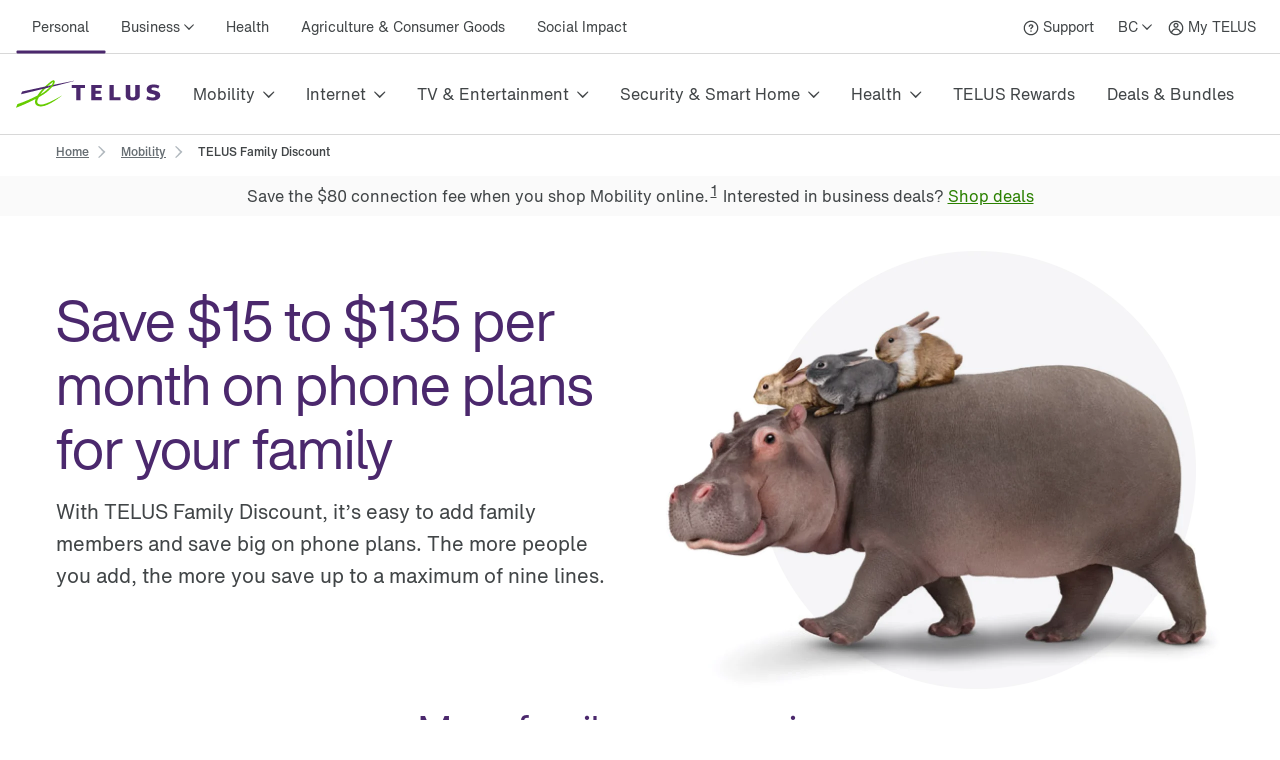

--- FILE ---
content_type: text/html; charset=utf-8
request_url: https://www.telus.com/en/mobility/plans/family
body_size: 83336
content:
<!DOCTYPE html><html lang="en"><head><meta charSet="utf-8"/><title>Save on your phone plan with the TELUS Family Discount</title><meta name="viewport" content="width=device-width, initial-scale=1.0"/><meta name="description" content="Save more with every family member added to your TELUS Mobility account."/><meta name="keywords" content="Best family cell phone plans Canada, TELUS Family Discount, cell phone plan savings"/><meta property="og:site_name" content="TELUS"/><meta property="og:type" content="website"/><meta property="og:title" content="Save on your phone plan with the TELUS Family Discount"/><meta property="og:description" content="Save more with every family member added to your TELUS Mobility account."/><meta property="og:url" content="https://www.telus.com/en/mobility/plans/family"/><meta property="og:image" content="https://images.ctfassets.net/fltupc9ltp8m/2JVOQAe53iuLPlIFm6SC5l/ec6984e45e1ef54bd2bf86ba2a39334d/LogoCOLOR_Telus_0.png"/><meta name="application" content="site-builder-v2"/><link rel="canonical" href="https://www.telus.com/en/mobility/plans/family"/><meta name="next-head-count" content="13"/><script type="text/javascript" src="/dt_injection/ruxitagentjs_ICA1589NPRTUVXfghqrux_10329260115094557.js" data-dtconfig="rid=RID_-1164666965|rpid=-751074483|domain=telus.com|reportUrl=/dt_beacon/rb_bf77486hgp|app=72172083ddd940ed|dsss=1|owasp=1|featureHash=ICA1589NPRTUVXfghqrux|srsr=10000|vcsb=1|rdnt=1|uxrgce=1|cuc=0kkky34c|mel=100000|dpvc=1|md=mdcc1=clang,mdcc2=cprov,mdcc4=bwindow.actionDataLayer.error,mdcc5=bwindow.actionDataLayer.input,mdcc6=buserActionError,mdcc7=bwindow.actionDataLayer.error,mdcc8=a#idtoken1,mdcc9=a#login ^rb div:nth-child(3) ^rb div ^rb div ^rb div ^rb div.large-view ^rb div ^rb div ^rb div ^rb div.TDS_FlexGrid-modules__flexGrid___QxDgy.TDS_FlexGrid-modules__xsReverseCancel___20p12.TDS_FlexGrid-modules__smReverseCancel___-_YfQ.TDS_FlexGrid-modules__mdReverseCancel___3cUDQ.TDS_FlexGrid-modules__lgReverseCancel___1lfjg.TDS_FlexGrid-modules__xlReverseCancel___OIqvi.TDS_flexboxgrid2__container-fluid___3c7kO ^rb div ^rb div:nth-child(1) ^rb div.TDS_Box-modules__betweenBottomMargin-4___2tJ2n.TDS_Box-modules__stack___33m4D ^rb div:nth-child(1) ^rb span:nth-child(1) ^rb div ^rb div ^rb div ^rb div,mdcc10=bwindow.tqEligibilityMetrics.eventName,mdcc11=bwindow.tqEligibilityMetrics.existingUser,mdcc12=bwindow.tqEligibilityMetrics.input,mdcc13=bwindow.tqEligibilityMetrics.responseCode,mdcc14=dutm_source,mdcc15=dutm_medium,mdcc16=dutm_campaign,mdcc17=a[data-testid^e^dqPriceInfo-dueTodaySubtotal^dq],mdcc18=a[data-testid*^e^dq-price-summary-today-subtotal^dq] ^rb div:nth-child(2) ^rb span,mdcc19=cQuantumMetricUserID,mdcc20=cQuantumMetricSessionID,mdcc22=a[name='application']@content|lastModification=1769627106120|mdp=mdcc1,mdcc2,mdcc6,mdcc7,mdcc10,mdcc11,mdcc12,mdcc13,mdcc19,mdcc20,mdcc22|fau=0|tp=500,50,0|srbbv=2|agentUri=/dt_injection/ruxitagentjs_ICA1589NPRTUVXfghqrux_10329260115094557.js" data-config='{"revision":1769627106120,"beaconUri":"/dt_beacon/rb_bf77486hgp","agentUri":"/dt_injection/ruxitagentjs_ICA1589NPRTUVXfghqrux_10329260115094557.js","environmentId":"0kkky34c","modules":"ICA1589NPRTUVXfghqrux"}' data-envconfig='{"tracestateKeyPrefix":"e55dff21-838840e3"}' data-appconfig='{"app":"72172083ddd940ed"}'></script><style data-styled="" data-styled-version="5.3.11">.fSLZEQ{display:-webkit-box;display:-webkit-flex;display:-ms-flexbox;display:flex;-webkit-flex-direction:row;-ms-flex-direction:row;flex-direction:row;min-height:100%;}/*!sc*/
@media (min-width:768px){.fSLZEQ > *:not(:last-child){margin-right:0.5rem;}}/*!sc*/
@media (max-width:768px){.fSLZEQ > *:not(:last-child){margin-right:0.5rem;}}/*!sc*/
.gPuahB{display:-webkit-box;display:-webkit-flex;display:-ms-flexbox;display:flex;-webkit-flex-direction:row;-ms-flex-direction:row;flex-direction:row;}/*!sc*/
@media (min-width:768px){.gPuahB > *:not(:last-child){margin-right:2rem;}}/*!sc*/
@media (max-width:768px){.gPuahB > *:not(:last-child){margin-right:1.5rem;}}/*!sc*/
.jWgvjx{display:-webkit-box;display:-webkit-flex;display:-ms-flexbox;display:flex;-webkit-flex-direction:row;-ms-flex-direction:row;flex-direction:row;-webkit-box-pack:justify;-webkit-justify-content:space-between;-ms-flex-pack:justify;justify-content:space-between;-webkit-align-items:center;-webkit-box-align:center;-ms-flex-align:center;align-items:center;}/*!sc*/
@media (min-width:768px){.jWgvjx{padding-left:1rem;padding-right:1rem;}}/*!sc*/
@media (max-width:768px){.jWgvjx{padding-left:1rem;padding-right:1rem;}}/*!sc*/
.fMKZmf{display:-webkit-box;display:-webkit-flex;display:-ms-flexbox;display:flex;-webkit-flex-direction:row;-ms-flex-direction:row;flex-direction:row;-webkit-box-pack:justify;-webkit-justify-content:space-between;-ms-flex-pack:justify;justify-content:space-between;-webkit-align-items:center;-webkit-box-align:center;-ms-flex-align:center;align-items:center;}/*!sc*/
.hDGiof{display:-webkit-box;display:-webkit-flex;display:-ms-flexbox;display:flex;-webkit-flex-direction:column;-ms-flex-direction:column;flex-direction:column;}/*!sc*/
data-styled.g125[id="sc-aXZVg"]{content:"fSLZEQ,gPuahB,jWgvjx,fMKZmf,hDGiof,"}/*!sc*/
.isFuLu{display:inline-block;cursor:pointer;line-height:normal;-webkit-letter-spacing:0px;-moz-letter-spacing:0px;-ms-letter-spacing:0px;letter-spacing:0px;color:#414547;-webkit-text-decoration:none;text-decoration:none;}/*!sc*/
.isFuLu:link,.isFuLu:visited{color:#414547;}/*!sc*/
data-styled.g126[id="sc-gEvEer"]{content:"isFuLu,"}/*!sc*/
.duDuHm{position:relative;display:-webkit-box;display:-webkit-flex;display:-ms-flexbox;display:flex;-webkit-box-pack:start;-webkit-justify-content:flex-start;-ms-flex-pack:start;justify-content:flex-start;-webkit-flex:1;-ms-flex:1;flex:1;}/*!sc*/
data-styled.g135[id="sc-dhKdcB"]{content:"duDuHm,"}/*!sc*/
.gzXIoF{position:relative;display:-webkit-box;display:-webkit-flex;display:-ms-flexbox;display:flex;-webkit-align-items:center;-webkit-box-align:center;-ms-flex-align:center;align-items:center;min-height:2.25rem;height:100%;}/*!sc*/
.gzXIoF:after{position:absolute;left:50%;bottom:-1.5px;-webkit-transform:translate(-50%,-50%);-ms-transform:translate(-50%,-50%);transform:translate(-50%,-50%);display:inline-block;width:100%;height:3px;content:"";background-color:#4B286D;border-radius:100px;}/*!sc*/
.ghHpKk{position:relative;display:-webkit-box;display:-webkit-flex;display:-ms-flexbox;display:flex;-webkit-align-items:center;-webkit-box-align:center;-ms-flex-align:center;align-items:center;min-height:2.25rem;height:100%;}/*!sc*/
data-styled.g136[id="sc-kpDqfm"]{content:"gzXIoF,ghHpKk,"}/*!sc*/
.iQtiNk{position:relative;font-size:14px;color:#414547;border:0;padding:1rem 0.5rem;margin:0 0.5rem;height:100%;line-height:normal;background-color:transparent;cursor:pointer;box-sizing:border-box;}/*!sc*/
.iQtiNk >span:after{margin-left:0.25rem;display:inline-block;font-family:"TELUS-Icon";content:"\f105";}/*!sc*/
data-styled.g137[id="sc-dAlyuH"]{content:"iQtiNk,"}/*!sc*/
.fNObaw.fNObaw.fNObaw{white-space:nowrap;vertical-align:middle;padding:1rem 0.5rem;margin:0 0.5rem;}/*!sc*/
.fNObaw.fNObaw.fNObaw:hover{color:#676E73;-webkit-text-decoration:underline;text-decoration:underline;}/*!sc*/
data-styled.g138[id="sc-jlZhew"]{content:"fNObaw,"}/*!sc*/
.hinYtL{white-space:nowrap;-webkit-letter-spacing:0;-moz-letter-spacing:0;-ms-letter-spacing:0;letter-spacing:0;font-family:'HNforTELUSSA400normal',Arial,sans-serif;color:#414547;}/*!sc*/
.hinYtL:hover{color:#676E73;-webkit-text-decoration:underline;text-decoration:underline;}/*!sc*/
data-styled.g139[id="sc-cwHptR"]{content:"hinYtL,"}/*!sc*/
.eOCmDf{position:absolute;height:1px;width:1px;-webkit-clip:rect(1px,1px,1px,1px);clip:rect(1px,1px,1px,1px);overflow:hidden;}/*!sc*/
data-styled.g153[id="sc-hmdomO"]{content:"eOCmDf,"}/*!sc*/
.hHwhFb{display:-webkit-box;display:-webkit-flex;display:-ms-flexbox;display:flex;-webkit-align-items:center;-webkit-box-align:center;-ms-flex-align:center;align-items:center;padding:1rem;margin-bottom:-0.5rem;margin-right:-1.25rem;margin-left:-0.5rem;}/*!sc*/
.hHwhFb > svg{width:NaNrem;height:NaNrem;}/*!sc*/
.hHwhFb > svg{fill:#54595F;}/*!sc*/
@media (max-width:768px){.hHwhFb{padding:1rem;margin:0 0.5rem;}}/*!sc*/
data-styled.g154[id="sc-bXCLTC"]{content:"hHwhFb,"}/*!sc*/
.gqwwCE{font-family:'HNforTELUSSA400normal',Arial,sans-serif;}/*!sc*/
.gqwwCE.gqwwCE.gqwwCE{display:-webkit-box;display:-webkit-flex;display:-ms-flexbox;display:flex;height:100%;-webkit-align-items:center;-webkit-box-align:center;-ms-flex-align:center;align-items:center;font-size:14px;font-weight:400;-webkit-transition:.3s;transition:.3s;color:#414547;}/*!sc*/
.gqwwCE.gqwwCE.gqwwCE:link,.gqwwCE.gqwwCE.gqwwCE:visited{color:#414547;}/*!sc*/
.gqwwCE.gqwwCE.gqwwCE:hover{color:#676E73;-webkit-text-decoration:underline;text-decoration:underline;}/*!sc*/
data-styled.g169[id="sc-lcIPJg"]{content:"gqwwCE,"}/*!sc*/
.dgLQIS{padding:1rem 0.5rem;}/*!sc*/
data-styled.g170[id="sc-kdBSHD"]{content:"dgLQIS,"}/*!sc*/
.juNvZz{display:-webkit-box;display:-webkit-flex;display:-ms-flexbox;display:flex;-webkit-flex-direction:row;-ms-flex-direction:row;flex-direction:row;}/*!sc*/
.juNvZz > *:not(:last-child){margin-right:0rem;}/*!sc*/
data-styled.g171[id="sc-tagGq"]{content:"juNvZz,"}/*!sc*/
.dKanwN{position:relative;font-size:14px;border:0;font-family:'HNforTELUSSA400normal',Arial,sans-serif;padding:1rem 0.5rem;margin-left:0.5rem;height:100%;line-height:normal;background-color:transparent;cursor:pointer;box-sizing:border-box;}/*!sc*/
.dKanwN >span:after{margin-left:0.25rem;display:inline-block;font-family:"TELUS-Icon";content:"\f105";}/*!sc*/
data-styled.g183[id="sc-gFAWRd"]{content:"dKanwN,"}/*!sc*/
.cmaIqK{white-space:nowrap;-webkit-letter-spacing:0;-moz-letter-spacing:0;-ms-letter-spacing:0;letter-spacing:0;color:#414547;}/*!sc*/
.cmaIqK:hover{color:#676E73;-webkit-text-decoration:underline;text-decoration:underline;}/*!sc*/
data-styled.g184[id="sc-gmPhUn"]{content:"cmaIqK,"}/*!sc*/
.gDdDcs{margin:0 auto;height:100%;}/*!sc*/
@media (min-width:993px){.gDdDcs{max-width:1300px;padding:0 1rem;}}/*!sc*/
data-styled.g185[id="sc-hRJfrW"]{content:"gDdDcs,"}/*!sc*/
.biPBjg{height:100%;-webkit-align-items:center;-webkit-box-align:center;-ms-flex-align:center;align-items:center;margin-left:0.5rem;}/*!sc*/
.biPBjg:hover{color:#676E73;-webkit-text-decoration:underline;text-decoration:underline;}/*!sc*/
.biPBjg.biPBjg.biPBjg{display:-webkit-box;display:-webkit-flex;display:-ms-flexbox;display:flex;}/*!sc*/
data-styled.g186[id="sc-iHbSHJ"]{content:"biPBjg,"}/*!sc*/
.ePUFYB{padding:1rem 0.5rem;}/*!sc*/
data-styled.g187[id="sc-klVQfs"]{content:"ePUFYB,"}/*!sc*/
.kcFlqY{position:absolute;height:1px;width:1px;-webkit-clip:rect(1px,1px,1px,1px);clip:rect(1px,1px,1px,1px);overflow:hidden;}/*!sc*/
data-styled.g188[id="sc-bypJrT"]{content:"kcFlqY,"}/*!sc*/
.jJeEP{display:-webkit-box;display:-webkit-flex;display:-ms-flexbox;display:flex;-webkit-align-items:center;-webkit-box-align:center;-ms-flex-align:center;align-items:center;padding:1rem;margin-bottom:-0.5rem;margin-right:-1.25rem;margin-left:-0.5rem;}/*!sc*/
.jJeEP > svg{width:NaNrem;height:NaNrem;}/*!sc*/
.jJeEP > svg{fill:#54595F;}/*!sc*/
@media (max-width:768px){.jJeEP{padding:1rem;margin:0 0.5rem;}}/*!sc*/
data-styled.g189[id="sc-ddjGPC"]{content:"jJeEP,"}/*!sc*/
.cGdeAq{min-height:44px;-webkit-align-items:center;-webkit-box-align:center;-ms-flex-align:center;align-items:center;display:-webkit-box;display:-webkit-flex;display:-ms-flexbox;display:flex;}/*!sc*/
data-styled.g190[id="sc-dSCufp"]{content:"cGdeAq,"}/*!sc*/
@media (min-width:993px){.eJKsWJ{width:145px;height:28px;}}/*!sc*/
@media (max-width:993px){.eJKsWJ{width:145px;height:28px;}}/*!sc*/
data-styled.g191[id="sc-fxwrCY"]{content:"eJKsWJ,"}/*!sc*/
.QTUCE{font-size:14px;height:auto;border-bottom:1px solid #D8D8D8;}/*!sc*/
@media (max-width:1279px){.QTUCE{display:none;}}/*!sc*/
data-styled.g192[id="sc-hIUJlX"]{content:"QTUCE,"}/*!sc*/
.ldzvVo{-webkit-flex:1;-ms-flex:1;flex:1;-webkit-box-pack:end;-webkit-justify-content:flex-end;-ms-flex-pack:end;justify-content:flex-end;display:-webkit-box;display:-webkit-flex;display:-ms-flexbox;display:flex;}/*!sc*/
data-styled.g193[id="sc-jnOGJG"]{content:"ldzvVo,"}/*!sc*/
.hcFuxC{-webkit-flex:1 1 auto;-ms-flex:1 1 auto;flex:1 1 auto;display:-webkit-box;display:-webkit-flex;display:-ms-flexbox;display:flex;}/*!sc*/
data-styled.g194[id="sc-dZoequ"]{content:"hcFuxC,"}/*!sc*/
.ceRSAC{display:-webkit-box;display:-webkit-flex;display:-ms-flexbox;display:flex;white-space:nowrap;text-align:center;}/*!sc*/
data-styled.g195[id="sc-eZkCL"]{content:"ceRSAC,"}/*!sc*/
.lfBdnr{color:#414547;white-space:nowrap;border:0;padding:0;-webkit-text-decoration:none;text-decoration:none;height:80px;line-height:80px;font-size:16px;font-family:'HNforTELUSSA400normal',Arial,sans-serif;border-bottom:4px;border-bottom-style:solid;border-bottom-color:transparent;-webkit-transition:border-bottom-color 0.5s;transition:border-bottom-color 0.5s;background-color:transparent;cursor:pointer;min-width:48px;-webkit-letter-spacing:0px;-moz-letter-spacing:0px;-ms-letter-spacing:0px;letter-spacing:0px;}/*!sc*/
.lfBdnr:hover{border-bottom-color:#4B286D;}/*!sc*/
.lfBdnr:after{margin-left:0.5rem;display:inline-block;content:"\f105";font-family:"TELUS-Icon";vertical-align:middle;-webkit-transform:translate(0px,-1px);-ms-transform:translate(0px,-1px);transform:translate(0px,-1px);}/*!sc*/
data-styled.g196[id="sc-ggpjZQ"]{content:"lfBdnr,"}/*!sc*/
.dCDIpZ{box-sizing:border-box;color:#414547;border:0;padding:0;-webkit-text-decoration:none;text-decoration:none;height:80px;line-height:80px;border-bottom:4px;font-size:16px;font-family:'HNforTELUSSA400normal',Arial,sans-serif;border-bottom-style:solid;border-bottom-color:transparent;-webkit-transition:border-bottom-color 0.5s;transition:border-bottom-color 0.5s;background-color:transparent;cursor:pointer;min-width:48px;-webkit-letter-spacing:0px;-moz-letter-spacing:0px;-ms-letter-spacing:0px;letter-spacing:0px;}/*!sc*/
.dCDIpZ:hover{border-bottom-color:#4B286D;}/*!sc*/
data-styled.g197[id="sc-cmaqmh"]{content:"dCDIpZ,"}/*!sc*/
.gPgKiV{position:absolute;height:1px;width:1px;-webkit-clip:rect(1px,1px,1px,1px);clip:rect(1px,1px,1px,1px);overflow:hidden;}/*!sc*/
data-styled.g225[id="sc-bpUBKd"]{content:"gPgKiV,"}/*!sc*/
.cCjjKh{display:-webkit-box;display:-webkit-flex;display:-ms-flexbox;display:flex;cursor:pointer;}/*!sc*/
@media (max-width:1279px){.cCjjKh{margin-right:10px;}}/*!sc*/
.cCjjKh:hover use{fill:#4B286D;}/*!sc*/
data-styled.g226[id="sc-eyvILC"]{content:"cCjjKh,"}/*!sc*/
.hJTtjg{-webkit-box-pack:end;-webkit-justify-content:flex-end;-ms-flex-pack:end;justify-content:flex-end;-webkit-flex:1 1 auto;-ms-flex:1 1 auto;flex:1 1 auto;display:-webkit-box;display:-webkit-flex;display:-ms-flexbox;display:flex;-webkit-flex-direction:row;-ms-flex-direction:row;flex-direction:row;}/*!sc*/
data-styled.g227[id="sc-gfoqjT"]{content:"hJTtjg,"}/*!sc*/
.dYlwKX{height:80px;line-height:80px;border-bottom:1px solid #D8D8D8;}/*!sc*/
@media (max-width:1279px){.dYlwKX{display:none;}}/*!sc*/
data-styled.g228[id="sc-kbousE"]{content:"dYlwKX,"}/*!sc*/
.dXBFai{height:60px;border-bottom:1px solid #D8D8D8;}/*!sc*/
@media (min-width:1280px){.dXBFai{display:none;}}/*!sc*/
data-styled.g229[id="sc-sLsrZ"]{content:"dXBFai,"}/*!sc*/
.ukDPE{display:-webkit-box;display:-webkit-flex;display:-ms-flexbox;display:flex;-webkit-flex-direction:column;-ms-flex-direction:column;flex-direction:column;-webkit-box-pack:center;-webkit-justify-content:center;-ms-flex-pack:center;justify-content:center;}/*!sc*/
data-styled.g230[id="sc-dBmzty"]{content:"ukDPE,"}/*!sc*/
.jtNwsJ{display:block;position:relative;height:2px;width:100%;background:#54595F;opacity:1;left:0;-webkit-transform:rotate(0deg);-ms-transform:rotate(0deg);transform:rotate(0deg);-webkit-transition:.25s ease-in-out;transition:.25s ease-in-out;}/*!sc*/
data-styled.g241[id="sc-ecPEgm"]{content:"jtNwsJ,"}/*!sc*/
.ksTIBC{width:20px;}/*!sc*/
.ksTIBC.ksTIBC.ksTIBC{top:4px;-webkit-transform:rotate(0deg);-ms-transform:rotate(0deg);transform:rotate(0deg);}/*!sc*/
data-styled.g242[id="sc-gdyeKB"]{content:"ksTIBC,"}/*!sc*/
.ihuuJB{width:20px;}/*!sc*/
.ihuuJB.ihuuJB.ihuuJB{top:9px;visibility:visible;}/*!sc*/
data-styled.g243[id="sc-kzqdkY"]{content:"ihuuJB,"}/*!sc*/
.jQFIXQ{width:20px;}/*!sc*/
.jQFIXQ.jQFIXQ.jQFIXQ{top:14px;-webkit-transform:rotate(0deg);-ms-transform:rotate(0deg);transform:rotate(0deg);}/*!sc*/
data-styled.g244[id="sc-bDpDS"]{content:"jQFIXQ,"}/*!sc*/
.buIRp{position:absolute;top:-1000px;left:-1000px;height:1px;width:1px;text-align:left;overflow:visible;color:#2A2C2E;outline-color:#2A2C2E;}/*!sc*/
.buIRp:focus,.buIRp:active{left:0;top:0;width:auto;height:auto;overflow:visible;}/*!sc*/
data-styled.g283[id="sc-jOnpCo"]{content:"buIRp,"}/*!sc*/
.hVrQfi{width:100%;font-family:'HNforTELUSSA400normal',Arial,sans-serif;font-size:16px;-webkit-letter-spacing:normal !important;-moz-letter-spacing:normal !important;-ms-letter-spacing:normal !important;letter-spacing:normal !important;background-color:#FFF;-webkit-font-smoothing:antialiased;}/*!sc*/
.hVrQfi.hVrQfi.hVrQfi{-webkit-letter-spacing:normal !important;-moz-letter-spacing:normal !important;-ms-letter-spacing:normal !important;letter-spacing:normal !important;}/*!sc*/
.hVrQfi ul{list-style:none;margin:0;padding:0;}/*!sc*/
.hVrQfi *{-webkit-letter-spacing:0px;-moz-letter-spacing:0px;-ms-letter-spacing:0px;letter-spacing:0px;}/*!sc*/
.hVrQfi *:focus-visible{box-sizing:border-box;outline:2px solid #4B286D;}/*!sc*/
.hVrQfi *:focus{box-sizing:border-box;outline:2px solid #4B286D;}/*!sc*/
.hVrQfi *:focus:not(:focus-visible){outline-width:none;outline:none;}/*!sc*/
data-styled.g285[id="sc-kFWlue"]{content:"hVrQfi,"}/*!sc*/
.bdYYmt{position:absolute;top:-1000px;left:-1000px;height:1px;width:1px;text-align:left;overflow:visible;color:#2A2C2E;outline-color:#2A2C2E;}/*!sc*/
.bdYYmt:focus,.bdYYmt:active{left:0;top:0;width:auto;height:auto;overflow:visible;}/*!sc*/
data-styled.g289[id="sc-leSDtu"]{content:"bdYYmt,"}/*!sc*/
@font-face{font-family:"TELUS-Icon";src:url('https://cdn.telus.digital/thorium/core/v0.4.0/core-icons.woff2') format('woff2'), url('https://cdn.telus.digital/thorium/core/v0.4.0/core-icons.woff') format('woff');font-weight:normal;font-style:normal;font-display:swap;}/*!sc*/
body,html{font-family:'TELUS-Web','Helvetica Neue',Arial,sans-serif;font-display:swap;}/*!sc*/
.ge-body-hidden{overflow:hidden;position:fixed;left:0;right:0;}/*!sc*/
@media (min-width:768px){.ge-header,.ge-footer{visibility:visible;}}/*!sc*/
data-styled.g512[id="sc-global-gxZxBI1"]{content:"sc-global-gxZxBI1,"}/*!sc*/
</style><style data-styled="" data-styled-version="5.3.11">@media (prefers-reduced-motion:reduce){.irerSO{-webkit-transition:none !important;transition:none !important;}}/*!sc*/
data-styled.g144[id="sc-eldPxv"]{content:"irerSO,"}/*!sc*/
.gjGIhi{display:block;-webkit-flex-direction:column;-ms-flex-direction:column;flex-direction:column;}/*!sc*/
.hgGemU{display:-webkit-box;display:-webkit-flex;display:-ms-flexbox;display:flex;-webkit-flex-direction:row;-ms-flex-direction:row;flex-direction:row;}/*!sc*/
.hgGemU > *:not(:last-child){margin-right:0.5rem;}/*!sc*/
.dCguEp{display:-webkit-box;display:-webkit-flex;display:-ms-flexbox;display:flex;-webkit-flex-direction:row;-ms-flex-direction:row;flex-direction:row;-webkit-flex-wrap:wrap;-ms-flex-wrap:wrap;flex-wrap:wrap;padding-left:1rem;padding-right:1rem;}/*!sc*/
@media (max-width:767px){.dCguEp{padding-top:1.5rem;padding-bottom:1.5rem;}}/*!sc*/
@media (min-width:768px){.dCguEp{padding-top:2rem;padding-bottom:2rem;}}/*!sc*/
.BxHHL{display:-webkit-box;display:-webkit-flex;display:-ms-flexbox;display:flex;-webkit-flex-direction:column;-ms-flex-direction:column;flex-direction:column;padding-top:0.25rem;padding-bottom:0.25rem;}/*!sc*/
.BxHHL > *:not(:last-child){margin-bottom:0.5rem;}/*!sc*/
.cmNflb{display:-webkit-box;display:-webkit-flex;display:-ms-flexbox;display:flex;-webkit-flex-direction:column;-ms-flex-direction:column;flex-direction:column;}/*!sc*/
.cmNflb > *:not(:last-child){margin-bottom:0.5rem;}/*!sc*/
.kQQDsn{display:block;-webkit-flex-direction:column;-ms-flex-direction:column;flex-direction:column;}/*!sc*/
@media (max-width:767px){.kQQDsn{padding-top:1.5rem;padding-bottom:1.5rem;}}/*!sc*/
@media (min-width:768px){.kQQDsn{padding-top:2rem;padding-bottom:2rem;}}/*!sc*/
.ewgGiq{display:block;-webkit-flex-direction:column;-ms-flex-direction:column;flex-direction:column;padding-top:0.5rem;padding-bottom:0.5rem;}/*!sc*/
.eXhiWe{display:-webkit-box;display:-webkit-flex;display:-ms-flexbox;display:flex;-webkit-flex-direction:row;-ms-flex-direction:row;flex-direction:row;}/*!sc*/
.eXhiWe > *:not(:last-child){margin-right:1rem;}/*!sc*/
.bewpjc{display:-webkit-box;display:-webkit-flex;display:-ms-flexbox;display:flex;-webkit-flex-direction:column;-ms-flex-direction:column;flex-direction:column;}/*!sc*/
.bewpjc > *:not(:last-child){margin-bottom:1rem;}/*!sc*/
@media (max-width:767px){.bewpjc{padding-left:1.5rem;padding-right:1.5rem;}}/*!sc*/
@media (min-width:768px){.bewpjc{padding-left:2rem;padding-right:2rem;}}/*!sc*/
.dTkzhB{display:-webkit-box;display:-webkit-flex;display:-ms-flexbox;display:flex;-webkit-flex-direction:column;-ms-flex-direction:column;flex-direction:column;}/*!sc*/
.dTkzhB > *:not(:last-child){margin-bottom:1rem;}/*!sc*/
data-styled.g171[id="sc-tagGq"]{content:"gjGIhi,hgGemU,dCguEp,BxHHL,cmNflb,kQQDsn,ewgGiq,eXhiWe,bewpjc,dTkzhB,"}/*!sc*/
.gGjrxJ{line-height:normal;-webkit-letter-spacing:0px;-moz-letter-spacing:0px;-ms-letter-spacing:0px;letter-spacing:0px;display:inline;word-wrap:break-word;font-size:inherit;color:#414547;}/*!sc*/
data-styled.g172[id="sc-esYiGF"]{content:"gGjrxJ,"}/*!sc*/
.daSWPG{padding:0;margin:0;border-width:0;-webkit-transform:rotate(-0.00001deg);-ms-transform:rotate(-0.00001deg);transform:rotate(-0.00001deg);-webkit-flex-shrink:0;-ms-flex-negative:0;flex-shrink:0;width:100%;height:1px;background-color:#d8d8d8;}/*!sc*/
data-styled.g279[id="sc-isRoRg"]{content:"daSWPG,"}/*!sc*/
.fCCEgl{color:#414547;font-family:HNforTELUSSA400normal;font-size:14px;-webkit-letter-spacing:0px;-moz-letter-spacing:0px;-ms-letter-spacing:0px;letter-spacing:0px;overflow-wrap:break-word;line-height:1.5;}/*!sc*/
data-styled.g304[id="sc-kgOKUu"]{content:"fCCEgl,"}/*!sc*/
.jJURIY{color:#414547;-webkit-text-decoration:none;text-decoration:none;-webkit-letter-spacing:0px;-moz-letter-spacing:0px;-ms-letter-spacing:0px;letter-spacing:0px;line-height:20px;}/*!sc*/
.jJURIY:focus{outline:auto 5px -webkit-focus-ring-color;}/*!sc*/
.jJURIY:visited{color:#414547;}/*!sc*/
.jJURIY:hover{-webkit-text-decoration:underline;text-decoration:underline;color:#2C2E30;}/*!sc*/
.jJURIY:focus{color:#2C2E30;outline-width:0px;-webkit-text-decoration:underline;text-decoration:underline;border-radius:6px;box-sizing:border-box;border:1px solid #2B8000;padding:0.25rem;margin:-0.25rem;}/*!sc*/
.jJURIY svg{-webkit-transition:-webkit-transform 150ms ease-in-out;-webkit-transition:transform 150ms ease-in-out;transition:transform 150ms ease-in-out;}/*!sc*/
.jJURIY:hover svg{-webkit-transform:scale(1.1,1.1);-ms-transform:scale(1.1,1.1);transform:scale(1.1,1.1);}/*!sc*/
.jJURIY:active svg{-webkit-transform:scale(1,1);-ms-transform:scale(1,1);transform:scale(1,1);}/*!sc*/
.jJURIY:active{background-color:#d8d8d8;border-radius:0.25rem;padding:0.125rem;margin:-0.125rem;-webkit-text-decoration:underline;text-decoration:underline;}/*!sc*/
data-styled.g305[id="sc-bfhvDw"]{content:"jJURIY,"}/*!sc*/
.kzzTEE.kzzTEE.kzzTEE{display:-webkit-box;display:-webkit-flex;display:-ms-flexbox;display:flex;-webkit-flex-direction:row;-ms-flex-direction:row;flex-direction:row;-webkit-align-self:center;-ms-flex-item-align:center;align-self:center;-webkit-box-pack:start;-webkit-justify-content:flex-start;-ms-flex-pack:start;justify-content:flex-start;margin-left:1rem;margin-right:1rem;margin-top:1.5rem;width:100%;-webkit-letter-spacing:0px;-moz-letter-spacing:0px;-ms-letter-spacing:0px;letter-spacing:0px;}/*!sc*/
@media (max-width:991px){.kzzTEE.kzzTEE.kzzTEE{margin-bottom:1.5rem;-webkit-box-pack:justify;-webkit-justify-content:space-between;-ms-flex-pack:justify;justify-content:space-between;}}/*!sc*/
data-styled.g306[id="sc-cMa-dbN"]{content:"kzzTEE,"}/*!sc*/
.fUURuV{width:100%;}/*!sc*/
@media (min-width:992px){.fUURuV{display:none;}}/*!sc*/
data-styled.g307[id="sc-fUBkdm"]{content:"fUURuV,"}/*!sc*/
.fPFCtP.fPFCtP.fPFCtP{color:#414547;-webkit-text-decoration:none;text-decoration:none;font-weight:700;line-height:20px;word-wrap:normal;-webkit-letter-spacing:0px;-moz-letter-spacing:0px;-ms-letter-spacing:0px;letter-spacing:0px;text-align:-webkit-center;}/*!sc*/
data-styled.g308[id="sc-hBtRBD"]{content:"fPFCtP,"}/*!sc*/
.kHzlqO{min-height:44px;min-width:44px;display:-webkit-box;display:-webkit-flex;display:-ms-flexbox;display:flex;-webkit-align-items:center;-webkit-box-align:center;-ms-flex-align:center;align-items:center;-webkit-align-self:center;-ms-flex-item-align:center;align-self:center;-webkit-text-decoration:none;text-decoration:none;-webkit-letter-spacing:0px;-moz-letter-spacing:0px;-ms-letter-spacing:0px;letter-spacing:0px;}/*!sc*/
.kHzlqO > svg{width:NaNrem;height:NaNrem;}/*!sc*/
.kHzlqO > svg{fill:#54595F;}/*!sc*/
data-styled.g309[id="sc-hYmls"]{content:"kHzlqO,"}/*!sc*/
.kGKCjZ.kGKCjZ.kGKCjZ{color:#414547;-webkit-text-decoration:none;text-decoration:none;font-weight:700;line-height:20px;word-wrap:normal;-webkit-letter-spacing:0px;-moz-letter-spacing:0px;-ms-letter-spacing:0px;letter-spacing:0px;text-align:-webkit-center;}/*!sc*/
data-styled.g310[id="sc-bOQTJJ"]{content:"kGKCjZ,"}/*!sc*/
.hzQSub{min-height:44px;min-width:44px;display:-webkit-box;display:-webkit-flex;display:-ms-flexbox;display:flex;-webkit-align-items:center;-webkit-box-align:center;-ms-flex-align:center;align-items:center;-webkit-align-self:center;-ms-flex-item-align:center;align-self:center;-webkit-text-decoration:none;text-decoration:none;-webkit-letter-spacing:0px;-moz-letter-spacing:0px;-ms-letter-spacing:0px;letter-spacing:0px;}/*!sc*/
.hzQSub > svg{width:NaNrem;height:NaNrem;}/*!sc*/
.hzQSub > svg{fill:#54595F;}/*!sc*/
data-styled.g311[id="sc-eXsaLi"]{content:"hzQSub,"}/*!sc*/
.iXUDrB.iXUDrB.iXUDrB{color:#414547;-webkit-text-decoration:none;text-decoration:none;font-weight:700;line-height:20px;-webkit-letter-spacing:0px;-moz-letter-spacing:0px;-ms-letter-spacing:0px;letter-spacing:0px;word-wrap:normal;text-align:-webkit-center;}/*!sc*/
data-styled.g312[id="sc-gEkIjz"]{content:"iXUDrB,"}/*!sc*/
.eAtkaK{display:-webkit-box;display:-webkit-flex;display:-ms-flexbox;display:flex;-webkit-flex-direction:row;-ms-flex-direction:row;flex-direction:row;-webkit-align-items:center;-webkit-box-align:center;-ms-flex-align:center;align-items:center;}/*!sc*/
@media (max-width:991px){.eAtkaK{-webkit-flex-direction:column;-ms-flex-direction:column;flex-direction:column;}}/*!sc*/
data-styled.g313[id="sc-hoLEA"]{content:"eAtkaK,"}/*!sc*/
.jbdzwZ{min-height:44px;min-width:44px;display:-webkit-box;display:-webkit-flex;display:-ms-flexbox;display:flex;-webkit-align-items:center;-webkit-box-align:center;-ms-flex-align:center;align-items:center;-webkit-align-self:center;-ms-flex-item-align:center;align-self:center;-webkit-text-decoration:none;text-decoration:none;-webkit-letter-spacing:0px;-moz-letter-spacing:0px;-ms-letter-spacing:0px;letter-spacing:0px;}/*!sc*/
.jbdzwZ > svg{width:NaNrem;height:NaNrem;}/*!sc*/
.jbdzwZ > svg{fill:#54595F;}/*!sc*/
data-styled.g314[id="sc-bOhtcR"]{content:"jbdzwZ,"}/*!sc*/
.gAczPP{color:#414547;word-wrap:break-word;font-size:1.25rem;-webkit-letter-spacing:-1px;-moz-letter-spacing:-1px;-ms-letter-spacing:-1px;letter-spacing:-1px;line-height:1.6;line-height:1.5;-webkit-letter-spacing:0;-moz-letter-spacing:0;-ms-letter-spacing:0;letter-spacing:0;}/*!sc*/
.gAczPP sup{top:-0.5em;font-size:0.875rem;position:relative;vertical-align:baseline;padding-left:0.1em;}/*!sc*/
.VxrpV{color:#414547;word-wrap:break-word;font-size:inherit;display:block;line-height:1.5;-webkit-letter-spacing:0;-moz-letter-spacing:0;-ms-letter-spacing:0;letter-spacing:0;}/*!sc*/
.VxrpV sup{top:-0.5em;font-size:0.875rem;position:relative;vertical-align:baseline;padding-left:0.1em;}/*!sc*/
data-styled.g315[id="sc-fFlnrN"]{content:"gAczPP,VxrpV,"}/*!sc*/
.efJWUI{background-color:#FFF;font-size:14px;font-family:'HNforTELUSSA400normal',Arial,sans-serif;margin:0 auto;-webkit-font-smoothing:antialiased;}/*!sc*/
@media (min-width:1200px){.efJWUI{max-width:1168px;}}/*!sc*/
@media (min-width:991px) and (max-width:1200px){.efJWUI{max-width:964px;}}/*!sc*/
@media (max-width:991px){.efJWUI{max-width:736px;}}/*!sc*/
data-styled.g316[id="sc-kbdlSk"]{content:"efJWUI,"}/*!sc*/
.jITSui{background-color:#54595F;}/*!sc*/
data-styled.g317[id="sc-camqpD"]{content:"jITSui,"}/*!sc*/
.hBuFly{-webkit-flex-basis:100%;-ms-flex-preferred-size:100%;flex-basis:100%;}/*!sc*/
@media (min-width:991px){.hBuFly{-webkit-flex-basis:50%;-ms-flex-preferred-size:50%;flex-basis:50%;}}/*!sc*/
data-styled.g319[id="sc-eIcdZJ"]{content:"hBuFly,"}/*!sc*/
.hMqTCQ{-webkit-flex-basis:50%;-ms-flex-preferred-size:50%;flex-basis:50%;}/*!sc*/
@media (min-width:992px){.hMqTCQ{padding-bottom:1rem;}}/*!sc*/
data-styled.g320[id="sc-jdUcAg"]{content:"hMqTCQ,"}/*!sc*/
.djuwUA.djuwUA.djuwUA{padding-left:4.5rem;}/*!sc*/
@media (max-width:991px){.djuwUA{display:none;}}/*!sc*/
data-styled.g322[id="sc-fyVfxW"]{content:"djuwUA,"}/*!sc*/
.khFXtH{padding:1.5rem 1rem 0;}/*!sc*/
@media (min-width:992px){.khFXtH{display:none;}}/*!sc*/
data-styled.g323[id="sc-eHsDsR"]{content:"khFXtH,"}/*!sc*/
.CUyCJ{padding:2rem 0;}/*!sc*/
@media (max-width:991px){.CUyCJ{display:none;}}/*!sc*/
data-styled.g324[id="sc-jdkBTo"]{content:"CUyCJ,"}/*!sc*/
.iIOJJn{display:-webkit-box;display:-webkit-flex;display:-ms-flexbox;display:flex;-webkit-box-pack:justify;-webkit-justify-content:space-between;-ms-flex-pack:justify;justify-content:space-between;-webkit-align-items:center;-webkit-box-align:center;-ms-flex-align:center;align-items:center;padding:16px 0px;}/*!sc*/
@media (max-width:991px){.iIOJJn{padding:16px;}}/*!sc*/
data-styled.g325[id="sc-fmzyuX"]{content:"iIOJJn,"}/*!sc*/
.fGYENO.fGYENO.fGYENO{font-family:'HNforTELUSSA500normal',Arial,sans-serif;color:#2C2E30;font-weight:500;font-size:12px;text-transform:uppercase;line-height:16px;padding-right:1.5rem;}/*!sc*/
@media (min-width:991px){.fGYENO.fGYENO.fGYENO{padding-right:2rem;}}/*!sc*/
data-styled.g326[id="sc-cspYLC"]{content:"fGYENO,"}/*!sc*/
.eIKIHK{padding-right:1.5rem;}/*!sc*/
@media (min-width:991px){.eIKIHK{padding-right:2rem;}}/*!sc*/
.eIKIHK a{color:#414547;-webkit-letter-spacing:0px;-moz-letter-spacing:0px;-ms-letter-spacing:0px;letter-spacing:0px;line-height:20px;}/*!sc*/
data-styled.g327[id="sc-dwalKd"]{content:"eIKIHK,"}/*!sc*/
.eyUjfD{padding-top:32px;}/*!sc*/
@media (max-width:991px){.eyUjfD{display:none;}}/*!sc*/
data-styled.g331[id="sc-cyRcrZ"]{content:"eyUjfD,"}/*!sc*/
@media (min-width:992px){.dnpECH{display:none;}}/*!sc*/
data-styled.g332[id="sc-kUdmhA"]{content:"dnpECH,"}/*!sc*/
@media (min-width:991px){.WhBFA{padding-top:0.5rem;}}/*!sc*/
data-styled.g333[id="sc-hgRRfv"]{content:"WhBFA,"}/*!sc*/
@media (max-width:992px){.fmdijy{padding:0px 16px;margin-top:24px;}}/*!sc*/
data-styled.g335[id="sc-gRtvSG"]{content:"fmdijy,"}/*!sc*/
@media (max-width:991px){.gUTfrp.gUTfrp.gUTfrp{display:none;}}/*!sc*/
data-styled.g336[id="sc-dUYLmH"]{content:"gUTfrp,"}/*!sc*/
.fMlKtq{padding:0 1rem;}/*!sc*/
@media (min-width:992px){.fMlKtq{display:none;}}/*!sc*/
data-styled.g337[id="sc-faUjhM"]{content:"fMlKtq,"}/*!sc*/
.oMCLt{font-weight:500;text-transform:uppercase;font-size:12px;font-weight:700;margin-bottom:1rem;-webkit-letter-spacing:0px;-moz-letter-spacing:0px;-ms-letter-spacing:0px;letter-spacing:0px;color:#2C2E30;}/*!sc*/
data-styled.g340[id="sc-cXPBUD"]{content:"oMCLt,"}/*!sc*/
.fUfpco{color:#414547;font-weight:400;line-height:20px;-webkit-letter-spacing:0px;-moz-letter-spacing:0px;-ms-letter-spacing:0px;letter-spacing:0px;}/*!sc*/
.fUfpco u{-webkit-letter-spacing:0px;-moz-letter-spacing:0px;-ms-letter-spacing:0px;letter-spacing:0px;}/*!sc*/
.fUfpco b{-webkit-letter-spacing:0px;-moz-letter-spacing:0px;-ms-letter-spacing:0px;letter-spacing:0px;font-weight:400;}/*!sc*/
.fUfpco a{-webkit-letter-spacing:0px;-moz-letter-spacing:0px;-ms-letter-spacing:0px;letter-spacing:0px;color:#414547;-webkit-text-decoration:none;text-decoration:none;}/*!sc*/
.fUfpco a:visited{color:#676E73;}/*!sc*/
.fUfpco a:hover{-webkit-text-decoration:underline;text-decoration:underline;color:#2C2E30;}/*!sc*/
.fUfpco a:focus{color:#2C2E30;outline-width:0px;-webkit-text-decoration:underline;text-decoration:underline;border-radius:6px;box-sizing:border-box;border:1px solid #2B8000;padding:0.25rem;margin:-0.25rem;}/*!sc*/
.fUfpco i{font-style:italic;}/*!sc*/
.fUfpco h6{font-size:15px;}/*!sc*/
.fUfpco h5{font-size:16px;}/*!sc*/
.fUfpco h4{font-size:17px;}/*!sc*/
.fUfpco h3{font-size:18px;}/*!sc*/
.fUfpco h2{font-size:19px;}/*!sc*/
.fUfpco h1{font-size:20px;}/*!sc*/
data-styled.g341[id="sc-edKZPI"]{content:"fUfpco,"}/*!sc*/
.klIPTL{display:-webkit-box;display:-webkit-flex;display:-ms-flexbox;display:flex;}/*!sc*/
data-styled.g342[id="sc-bhqpjJ"]{content:"klIPTL,"}/*!sc*/
.cBWBwN{display:-webkit-box;display:-webkit-flex;display:-ms-flexbox;display:flex;-webkit-flex-direction:row;-ms-flex-direction:row;flex-direction:row;max-height:20px;margin:0px 24px;}/*!sc*/
data-styled.g343[id="sc-iLLODe"]{content:"cBWBwN,"}/*!sc*/
.ijXPGB{display:'flex';-webkit-align-items:'center';-webkit-box-align:'center';-ms-flex-align:'center';align-items:'center';-webkit-align-self:'center';-ms-flex-item-align:'center';align-self:'center';}/*!sc*/
.ijXPGB.ijXPGB.ijXPGB{color:#414547;-webkit-text-decoration:none;text-decoration:none;font-weight:700;line-height:20px;-webkit-letter-spacing:0px;-moz-letter-spacing:0px;-ms-letter-spacing:0px;letter-spacing:0px;}/*!sc*/
data-styled.g346[id="sc-ezreuY"]{content:"ijXPGB,"}/*!sc*/
.bWIYEM{width:100%;min-width:44px;min-height:44px;margin:1.5rem 1rem;}/*!sc*/
data-styled.g347[id="sc-boZgaH"]{content:"bWIYEM,"}/*!sc*/
.ejcUxp.ejcUxp.ejcUxp{-webkit-letter-spacing:0px;-moz-letter-spacing:0px;-ms-letter-spacing:0px;letter-spacing:0px;text-align:'center';}/*!sc*/
data-styled.g348[id="sc-jwZKMi"]{content:"ejcUxp,"}/*!sc*/
.kPHXTb{font-family:'TELUS-Icon';display:inline-block;font-weight:normal;font-style:normal;speak:none;-webkit-text-decoration:inherit;text-decoration:inherit;text-transform:none;text-rendering:auto;-webkit-font-smoothing:antialiased;-moz-osx-font-smoothing:grayscale;line-height:1;vertical-align:middle;color:#2B8000;font-size:1rem;}/*!sc*/
.kPHXTb::before{content:'\f105';}/*!sc*/
data-styled.g349[id="sc-gJCZQp"]{content:"kPHXTb,"}/*!sc*/
.SXAqr{font-family:'HNforTELUSSA400normal',Arial,sans-serif;font-size:12px;font-weight:500;line-height:34px;-webkit-letter-spacing:0;-moz-letter-spacing:0;-ms-letter-spacing:0;letter-spacing:0;color:#2C2E30;}/*!sc*/
data-styled.g351[id="sc-rPWID"]{content:"SXAqr,"}/*!sc*/
.QIdOa{padding:0;margin:0;border-width:0;font-family:"HelveticaNow400normal",Arial,sans-serif;color:#414547;-webkit-appearance:none;-moz-appearance:none;appearance:none;background:none;box-shadow:none;cursor:pointer;width:100%;height:50px;text-align:left;}/*!sc*/
data-styled.g352[id="sc-izQBue"]{content:"QIdOa,"}/*!sc*/
.jsIxhv{display:-webkit-box;display:-webkit-flex;display:-ms-flexbox;display:flex;-webkit-flex-direction:row;-ms-flex-direction:row;flex-direction:row;-webkit-flex:1 1 auto;-ms-flex:1 1 auto;flex:1 1 auto;width:100%;-webkit-align-items:flex-start;-webkit-box-align:flex-start;-ms-flex-align:flex-start;align-items:flex-start;}/*!sc*/
.cFXzPj{display:-webkit-box;display:-webkit-flex;display:-ms-flexbox;display:flex;-webkit-flex-direction:column;-ms-flex-direction:column;flex-direction:column;-webkit-flex:1 1 auto;-ms-flex:1 1 auto;flex:1 1 auto;width:100%;-webkit-align-items:flex-start;-webkit-box-align:flex-start;-ms-flex-align:flex-start;align-items:flex-start;}/*!sc*/
data-styled.g354[id="sc-gtJxfw"]{content:"jsIxhv,cFXzPj,"}/*!sc*/
.hodYTR{width:100%;}/*!sc*/
data-styled.g355[id="sc-jlGgGc"]{content:"hodYTR,"}/*!sc*/
.jaPPkN{padding:0.5rem 0;}/*!sc*/
data-styled.g361[id="sc-bWJUgm"]{content:"jaPPkN,"}/*!sc*/
.jZOkLt{background-color:#fff;}/*!sc*/
data-styled.g362[id="sc-kpKSZj"]{content:"jZOkLt,"}/*!sc*/
.dntevt{margin:0 auto;}/*!sc*/
@media (min-width:993px){.dntevt{display:none;}}/*!sc*/
data-styled.g363[id="sc-lfYzqA"]{content:"dntevt,"}/*!sc*/
.bysSeh.bysSeh.bysSeh{color:#414547;-webkit-letter-spacing:0px;-moz-letter-spacing:0px;-ms-letter-spacing:0px;letter-spacing:0px;line-height:20px;-webkit-text-decoration:none;text-decoration:none;}/*!sc*/
.bysSeh.bysSeh.bysSeh:visited{color:#414547;}/*!sc*/
.bysSeh.bysSeh.bysSeh:hover{color:#2C2E30;-webkit-text-decoration:underline;text-decoration:underline;}/*!sc*/
data-styled.g365[id="sc-eBwKMn"]{content:"bysSeh,"}/*!sc*/
.gkrTeq{width:100%;display:-webkit-box;display:-webkit-flex;display:-ms-flexbox;display:flex;-webkit-flex-direction:row;-ms-flex-direction:row;flex-direction:row;-webkit-box-pack:justify;-webkit-justify-content:space-between;-ms-flex-pack:justify;justify-content:space-between;-webkit-align-items:center;-webkit-box-align:center;-ms-flex-align:center;align-items:center;}/*!sc*/
@media (min-width:992px){.gkrTeq{-webkit-box-pack:start;-webkit-justify-content:flex-start;-ms-flex-pack:start;justify-content:flex-start;}}/*!sc*/
.bpZTlm{width:100%;display:-webkit-box;display:-webkit-flex;display:-ms-flexbox;display:flex;-webkit-flex-direction:row;-ms-flex-direction:row;flex-direction:row;-webkit-box-pack:justify;-webkit-justify-content:space-between;-ms-flex-pack:justify;justify-content:space-between;-webkit-align-items:center;-webkit-box-align:center;-ms-flex-align:center;align-items:center;}/*!sc*/
@media (min-width:992px){.bpZTlm{-webkit-box-pack:start;-webkit-justify-content:flex-start;-ms-flex-pack:start;justify-content:flex-start;}}/*!sc*/
.bpZTlm.bpZTlm.bpZTlm{-webkit-box-pack:justify;-webkit-justify-content:space-between;-ms-flex-pack:justify;justify-content:space-between;}/*!sc*/
data-styled.g367[id="sc-cKXybt"]{content:"gkrTeq,bpZTlm,"}/*!sc*/
.eRgXuk{display:-webkit-box;display:-webkit-flex;display:-ms-flexbox;display:flex;-webkit-flex-direction:column;-ms-flex-direction:column;flex-direction:column;-webkit-box-pack:center;-webkit-justify-content:center;-ms-flex-pack:center;justify-content:center;-webkit-align-items:center;-webkit-box-align:center;-ms-flex-align:center;align-items:center;padding:1.5rem 1rem;background-color:#F7F7F8;}/*!sc*/
@media (min-width:992px){.eRgXuk{display:none;}}/*!sc*/
data-styled.g369[id="sc-fatcLD"]{content:"eRgXuk,"}/*!sc*/
.fhZOvv{width:100%;display:-webkit-box;display:-webkit-flex;display:-ms-flexbox;display:flex;-webkit-flex-direction:row;-ms-flex-direction:row;flex-direction:row;-webkit-box-pack:center;-webkit-justify-content:center;-ms-flex-pack:center;justify-content:center;-webkit-align-items:center;-webkit-box-align:center;-ms-flex-align:center;align-items:center;}/*!sc*/
data-styled.g370[id="sc-cgjDci"]{content:"fhZOvv,"}/*!sc*/
.groYCX{font-size:20px;font-weight:500;line-height:28px;-webkit-letter-spacing:0.6;-moz-letter-spacing:0.6;-ms-letter-spacing:0.6;letter-spacing:0.6;text-align:center;margin-top:0;margin-bottom:1.5rem;color:#4B286D;}/*!sc*/
data-styled.g371[id="sc-djTQaJ"]{content:"groYCX,"}/*!sc*/
.gUnzxI{display:-webkit-box;display:-webkit-flex;display:-ms-flexbox;display:flex;-webkit-box-pack:center;-webkit-justify-content:center;-ms-flex-pack:center;justify-content:center;border:none !important;background-color:#FFFFFF !important;cursor:pointer !important;font-family:'HelveticaNow500normal',Arial,sans-serif !important;font-size:14px !important;line-height:20px !important;padding:0 !important;color:#414547 !important;-webkit-text-decoration:underline !important;text-decoration:underline !important;}/*!sc*/
@media (min-width:992px){.gUnzxI{font-family:'HelveticaNow400normal',Arial,sans-serif !important;}}/*!sc*/
data-styled.g373[id="sc-gvPdwL"]{content:"gUnzxI,"}/*!sc*/
@font-face{font-family:"TELUS-Icon";src:url('https://cdn.telus.digital/thorium/core/v0.4.0/core-icons.woff2') format('woff2'), url('https://cdn.telus.digital/thorium/core/v0.4.0/core-icons.woff') format('woff');font-weight:normal;font-style:normal;font-display:swap;}/*!sc*/
body,html{font-family:'TELUS-Web','Helvetica Neue',Arial,sans-serif;font-display:swap;}/*!sc*/
.ge-body-hidden{overflow:hidden;position:fixed;left:0;right:0;}/*!sc*/
@media (min-width:768px){.ge-header,.ge-footer{visibility:visible;}}/*!sc*/
data-styled.g512[id="sc-global-gxZxBI1"]{content:"sc-global-gxZxBI1,"}/*!sc*/
</style><link rel="preload" href="https://cdn.telus.digital/sb2/_next/static/css/8aaa957fcfba8756.css" as="style"/><link rel="stylesheet" href="https://cdn.telus.digital/sb2/_next/static/css/8aaa957fcfba8756.css" data-n-g=""/><noscript data-n-css=""></noscript><script defer="" nomodule="" src="https://cdn.telus.digital/sb2/_next/static/chunks/polyfills-42372ed130431b0a.js"></script><script defer="" src="https://cdn.telus.digital/sb2/_next/static/chunks/3766-b60cf7ba41b1999c.js"></script><script defer="" src="https://cdn.telus.digital/sb2/_next/static/chunks/2158-32014ec09dddd6cb.js"></script><script defer="" src="https://cdn.telus.digital/sb2/_next/static/chunks/5487.ec885732c12fccc0.js"></script><script defer="" src="https://cdn.telus.digital/sb2/_next/static/chunks/538.50d6071aa87fed14.js"></script><script defer="" src="https://cdn.telus.digital/sb2/_next/static/chunks/2590.5ce712a659dfb586.js"></script><script defer="" src="https://cdn.telus.digital/sb2/_next/static/chunks/4118.c707f45f84d39c46.js"></script><script defer="" src="https://cdn.telus.digital/sb2/_next/static/chunks/4543.7c513991c5729827.js"></script><script defer="" src="https://cdn.telus.digital/sb2/_next/static/chunks/6977-a75c5214659ef2c6.js"></script><script defer="" src="https://cdn.telus.digital/sb2/_next/static/chunks/2226-a280eb1f7dbb8df5.js"></script><script defer="" src="https://cdn.telus.digital/sb2/_next/static/chunks/4826-566b1769ebbb9b2a.js"></script><script defer="" src="https://cdn.telus.digital/sb2/_next/static/chunks/3690-de66be768cc6284e.js"></script><script defer="" src="https://cdn.telus.digital/sb2/_next/static/chunks/8120.07c312abd4857579.js"></script><script defer="" src="https://cdn.telus.digital/sb2/_next/static/chunks/177.4f9462d32d8999c2.js"></script><script defer="" src="https://cdn.telus.digital/sb2/_next/static/chunks/3620.97efc16ca8cbe66b.js"></script><script defer="" src="https://cdn.telus.digital/sb2/_next/static/chunks/6185.3557699e54017280.js"></script><script defer="" src="https://cdn.telus.digital/sb2/_next/static/chunks/4639.cad1ac4230df26fb.js"></script><script defer="" src="https://cdn.telus.digital/sb2/_next/static/chunks/9044.895ee44c4c487894.js"></script><script defer="" src="https://cdn.telus.digital/sb2/_next/static/chunks/7686.56ab3e1a11e1b61c.js"></script><script defer="" src="https://cdn.telus.digital/sb2/_next/static/chunks/5732.d6a7782ba907b4d5.js"></script><script defer="" src="https://cdn.telus.digital/sb2/_next/static/chunks/4604.fc3b941306891a6a.js"></script><script defer="" src="https://cdn.telus.digital/sb2/_next/static/chunks/3129.7e3932ecf8d8d79a.js"></script><script src="https://cdn.telus.digital/sb2/_next/static/chunks/webpack-a3ec3de9110c5050.js" defer=""></script><script src="https://cdn.telus.digital/sb2/_next/static/chunks/framework-40461e51349ca8e7.js" defer=""></script><script src="https://cdn.telus.digital/sb2/_next/static/chunks/main-2a49cf44b95385d1.js" defer=""></script><script src="https://cdn.telus.digital/sb2/_next/static/chunks/pages/_app-53a611ace347db80.js" defer=""></script><script src="https://cdn.telus.digital/sb2/_next/static/chunks/8299-66d2782507cd1c16.js" defer=""></script><script src="https://cdn.telus.digital/sb2/_next/static/chunks/3724-30599197b4178964.js" defer=""></script><script src="https://cdn.telus.digital/sb2/_next/static/chunks/4861-d89c0b5c074c53fe.js" defer=""></script><script src="https://cdn.telus.digital/sb2/_next/static/chunks/pages/telus/%5B...slug%5D-1b5649d2f184c4d3.js" defer=""></script><script src="https://cdn.telus.digital/sb2/_next/static/SwJg_RvXEovYmWFwZFJsw/_buildManifest.js" defer=""></script><script src="https://cdn.telus.digital/sb2/_next/static/SwJg_RvXEovYmWFwZFJsw/_ssgManifest.js" defer=""></script><style data-styled="" data-styled-version="5.3.11">.fzPTQN{display:-webkit-box;display:-webkit-flex;display:-ms-flexbox;display:flex;}/*!sc*/
data-styled.g3[id="ItemBase__StyledItem-components-web__sc-o0oiv5-0"]{content:"fzPTQN,"}/*!sc*/
.jAHVDP{display:-webkit-box;display:-webkit-flex;display:-ms-flexbox;display:flex;-webkit-flex-direction:column;-ms-flex-direction:column;flex-direction:column;list-style-position:inside;margin:0;padding:0;}/*!sc*/
data-styled.g4[id="OrderedListBase__StyledList-components-web__sc-4m9lgj-0"]{content:"jAHVDP,"}/*!sc*/
.jliSmn{overflow:hidden;border-bottom-left-radius:6px;border-bottom-right-radius:6px;border-top-left-radius:0;border-top-right-radius:0;}/*!sc*/
data-styled.g8[id="FullBleedContent__FullBleedContentContainer-components-web__sc-1130ea5-0"]{content:"jliSmn,"}/*!sc*/
.kVTXwd{border:0;cursor:pointer;font-size:14px;line-height:1;margin:0;padding-vertical:0;padding-left:2px;padding-right:2px;-webkit-text-decoration:underline;text-decoration:underline;on-key-down:event => handleOnKeyDown(event,index);role:button;aria-label:Read legal footnote;on-click:event => handleOnClick(event,index);tab-index:0;children:1;font-family:HNforTELUSSA400normal;}/*!sc*/
.hIDrDu{border:0;cursor:pointer;font-size:14px;line-height:1;margin:0;padding-vertical:0;padding-left:2px;padding-right:2px;-webkit-text-decoration:underline;text-decoration:underline;on-key-down:event => handleOnKeyDown(event,index);role:button;aria-label:Read legal footnote;on-click:event => handleOnClick(event,index);tab-index:0;children:2;font-family:HNforTELUSSA400normal;}/*!sc*/
.fFRNhY{border:0;cursor:pointer;font-size:14px;line-height:1;margin:0;padding-vertical:0;padding-left:2px;padding-right:2px;-webkit-text-decoration:underline;text-decoration:underline;on-key-down:event => handleOnKeyDown(event,index);role:button;aria-label:Read legal footnote;on-click:event => handleOnClick(event,index);tab-index:0;children:4;font-family:HNforTELUSSA400normal;}/*!sc*/
.lpkPCp{border:0;cursor:pointer;font-size:14px;line-height:1;margin:0;padding-vertical:0;padding-left:2px;padding-right:2px;-webkit-text-decoration:underline;text-decoration:underline;on-key-down:event => handleOnKeyDown(event,index);role:button;aria-label:Read legal footnote;on-click:event => handleOnClick(event,index);tab-index:0;children:5;font-family:HNforTELUSSA400normal;}/*!sc*/
data-styled.g24[id="FootnoteLink__StyledSup-components-web__sc-17nd7xo-0"]{content:"kVTXwd,hIDrDu,fFRNhY,lpkPCp,"}/*!sc*/
.gJJDIA{display:inline-block;padding-left:0px;line-height:16px;margin-bottom:8px;}/*!sc*/
data-styled.g49[id="Item__StyledItemContainer-components-web__sc-1rfdaul-0"]{content:"gJJDIA,"}/*!sc*/
.bwihsV{display:inline-block;padding-left:4px;padding-right:4px;font-family:HNforTELUSSA500normal;height:16px;width:24px;vertical-align:bottom;}/*!sc*/
data-styled.g50[id="Item__IconContainer-components-web__sc-1rfdaul-1"]{content:"bwihsV,"}/*!sc*/
.jlSHeQ{display:-webkit-box;display:-webkit-flex;display:-ms-flexbox;display:flex;-webkit-flex-direction:row;-ms-flex-direction:row;flex-direction:row;-webkit-flex-wrap:wrap;-ms-flex-wrap:wrap;flex-wrap:wrap;list-style:none;list-style-position:inside;margin:0;padding:0;-webkit-align-items:baseline;-webkit-box-align:baseline;-ms-flex-align:baseline;align-items:baseline;}/*!sc*/
data-styled.g51[id="Breadcrumbs__StyledList-components-web__sc-gwwxrc-0"]{content:"jlSHeQ,"}/*!sc*/
.lckYJq{border-bottom-left-radius:6px;border-bottom-right-radius:6px;border-top-left-radius:6px;border-top-right-radius:6px;padding-bottom:31px;padding-left:31px;padding-right:31px;padding-top:31px;display:-webkit-box;display:-webkit-flex;display:-ms-flexbox;display:flex;-webkit-flex-direction:column;-ms-flex-direction:column;flex-direction:column;-webkit-align-items:stretch;-webkit-box-align:stretch;-ms-flex-align:stretch;align-items:stretch;-webkit-box-flex:0;-webkit-flex-grow:0;-ms-flex-positive:0;flex-grow:0;-webkit-flex-shrink:1;-ms-flex-negative:1;flex-shrink:1;-webkit-box-pack:start;-webkit-justify-content:flex-start;-ms-flex-pack:start;justify-content:flex-start;-webkit-align-self:stretch;-ms-flex-item-align:stretch;align-self:stretch;}/*!sc*/
.ickYBW{border-bottom-left-radius:6px;border-bottom-right-radius:6px;border-top-left-radius:6px;border-top-right-radius:6px;padding-bottom:31px;padding-left:15px;padding-right:15px;padding-top:31px;display:-webkit-box;display:-webkit-flex;display:-ms-flexbox;display:flex;-webkit-flex-direction:column;-ms-flex-direction:column;flex-direction:column;-webkit-align-items:stretch;-webkit-box-align:stretch;-ms-flex-align:stretch;align-items:stretch;-webkit-box-flex:0;-webkit-flex-grow:0;-ms-flex-positive:0;flex-grow:0;-webkit-flex-shrink:1;-ms-flex-negative:1;flex-shrink:1;-webkit-box-pack:start;-webkit-justify-content:flex-start;-ms-flex-pack:start;justify-content:flex-start;-webkit-align-self:stretch;-ms-flex-item-align:stretch;align-self:stretch;}/*!sc*/
.ekJtvp{border-bottom-left-radius:6px;border-bottom-right-radius:6px;border-top-left-radius:6px;border-top-right-radius:6px;padding-bottom:31px;padding-left:31px;padding-right:31px;padding-top:31px;display:-webkit-box;display:-webkit-flex;display:-ms-flexbox;display:flex;-webkit-flex-direction:column;-ms-flex-direction:column;flex-direction:column;-webkit-align-items:stretch;-webkit-box-align:stretch;-ms-flex-align:stretch;align-items:stretch;-webkit-box-flex:0;-webkit-flex-grow:0;-ms-flex-positive:0;flex-grow:0;-webkit-flex-shrink:1;-ms-flex-negative:1;flex-shrink:1;-webkit-box-pack:start;-webkit-justify-content:flex-start;-ms-flex-pack:start;justify-content:flex-start;-webkit-align-self:start;-ms-flex-item-align:start;align-self:start;}/*!sc*/
.bHrAUl{border-bottom-left-radius:6px;border-bottom-right-radius:6px;border-top-left-radius:6px;border-top-right-radius:6px;padding-bottom:31px;padding-left:15px;padding-right:15px;padding-top:31px;display:-webkit-box;display:-webkit-flex;display:-ms-flexbox;display:flex;-webkit-flex-direction:column;-ms-flex-direction:column;flex-direction:column;-webkit-align-items:stretch;-webkit-box-align:stretch;-ms-flex-align:stretch;align-items:stretch;-webkit-box-flex:0;-webkit-flex-grow:0;-ms-flex-positive:0;flex-grow:0;-webkit-flex-shrink:1;-ms-flex-negative:1;flex-shrink:1;-webkit-box-pack:start;-webkit-justify-content:flex-start;-ms-flex-pack:start;justify-content:flex-start;-webkit-align-self:start;-ms-flex-item-align:start;align-self:start;}/*!sc*/
data-styled.g112[id="CardContent__CardContentContainer-components-web__sc-1k2501q-0"]{content:"lckYJq,ickYBW,ekJtvp,bHrAUl,"}/*!sc*/
.PBolR{-webkit-align-items:center;-webkit-box-align:center;-ms-flex-align:center;align-items:center;cursor:pointer;display:-webkit-box;display:-webkit-flex;display:-ms-flexbox;display:flex;-webkit-flex:1;-ms-flex:1;flex:1;-webkit-box-pack:start;-webkit-justify-content:flex-start;-ms-flex-pack:start;justify-content:flex-start;}/*!sc*/
data-styled.g115[id="ExpandCollapse__ExpandCollapseControl-components-web__sc-1l2mmq7-0"]{content:"PBolR,"}/*!sc*/
.gshYOc{-webkit-align-items:center;-webkit-box-align:center;-ms-flex-align:center;align-items:center;-webkit-box-pack:center;-webkit-justify-content:center;-ms-flex-pack:center;justify-content:center;margin-left:12px;margin-right:12px;width:32px;}/*!sc*/
data-styled.g116[id="ExpandCollapse__ExpandCollapseIconContainer-components-web__sc-1l2mmq7-1"]{content:"gshYOc,"}/*!sc*/
.clVbGC{color:#2c2e30;font-family:HNforTELUSSA500normal;font-size:16px;line-height:1.5;margin:4px 0px;}/*!sc*/
data-styled.g117[id="ExpandCollapse__ExpandCollapseTitle-components-web__sc-1l2mmq7-2"]{content:"clVbGC,"}/*!sc*/
.jhxGOH{padding-bottom:0;padding-left:16px;}/*!sc*/
@media (min-width:768px){.jhxGOH{padding-bottom:16px;padding-left:48px;}}/*!sc*/
data-styled.g118[id="TermsAndConditions__ContentContainer-components-web__sc-1199epn-0"]{content:"jhxGOH,"}/*!sc*/
.crIuaK{list-style-position:outside;padding:0;}/*!sc*/
data-styled.g119[id="TermsAndConditions__Ordered-components-web__sc-1199epn-1"]{content:"crIuaK,"}/*!sc*/
.eExoSk{display:list-item;color:#414547;font-family:HNforTELUSSA400normal;font-size:14px;line-height:1.42857142857;margin-bottom:16px;margin-left:32px;word-break:break-word;}/*!sc*/
.eExoSk::marker{font-family:HNforTELUSSA400normal;font-size:14px;line-height:1.42857142857;text-align:end !important;}/*!sc*/
data-styled.g121[id="TermsAndConditions__ListItem-components-web__sc-1199epn-3"]{content:"eExoSk,"}/*!sc*/
.cINkoG{overflow:hidden;}/*!sc*/
data-styled.g214[id="sc-9dfc642d-0"]{content:"cINkoG,"}/*!sc*/
.IlPvQ{display:block;-webkit-flex-basis:100%;-ms-flex-preferred-size:100%;flex-basis:100%;}/*!sc*/
data-styled.g253[id="sc-40698823-0"]{content:"IlPvQ,"}/*!sc*/
.dFxCuK{width:100%;background:#fafafa;}/*!sc*/
@media (min-width:992px){.dFxCuK{background:#fafafa;}}/*!sc*/
.dZOVsC{width:100%;background:#f4f4f7;}/*!sc*/
@media (min-width:992px){.dZOVsC{background:#f4f4f7;}}/*!sc*/
data-styled.g341[id="sc-b0be2567-0"]{content:"dFxCuK,dZOVsC,"}/*!sc*/
.gEiLXm{background:transparent;}/*!sc*/
@media (min-width:992px){.gEiLXm{background:transparent;}}/*!sc*/
data-styled.g352[id="sc-6a511a5a-0"]{content:"gEiLXm,"}/*!sc*/
.dVpbId{display:-webkit-box;display:-webkit-flex;display:-ms-flexbox;display:flex;-webkit-flex-flow:column;-ms-flex-flow:column;flex-flow:column;height:100%;}/*!sc*/
.dVpbId div{-webkit-flex-basis:auto;-ms-flex-preferred-size:auto;flex-basis:auto;}/*!sc*/
.dVpbId > div:not(.spacer){-webkit-flex-basis:100%;-ms-flex-preferred-size:100%;flex-basis:100%;-webkit-box-flex:1;-webkit-flex-grow:1;-ms-flex-positive:1;flex-grow:1;height:auto;}/*!sc*/
.dVpbId > div:not(.spacer) > div{height:100%;}/*!sc*/
data-styled.g353[id="sc-35184b5a-0"]{content:"dVpbId,"}/*!sc*/
.heaynn{display:-webkit-box;display:-webkit-flex;display:-ms-flexbox;display:flex;-webkit-box-pack:center;-webkit-justify-content:center;-ms-flex-pack:center;justify-content:center;}/*!sc*/
data-styled.g355[id="sc-2a39351f-0"]{content:"heaynn,"}/*!sc*/
.fdoysW{text-align:inherit;margin-block-start:1em;margin-block-end:1em;}/*!sc*/
.fdoysW:first-child{margin-block-start:0em;}/*!sc*/
.fdoysW:last-child{margin-block-end:0em;}/*!sc*/
.UTfvs{text-align:left;margin-block-start:3em;margin-block-end:3em;}/*!sc*/
.UTfvs:first-child{margin-block-start:0em;}/*!sc*/
.UTfvs:last-child{margin-block-end:0em;}/*!sc*/
.lnyKsW{text-align:inherit;margin-block-start:3em;margin-block-end:3em;}/*!sc*/
.lnyKsW:first-child{margin-block-start:0em;}/*!sc*/
.lnyKsW:last-child{margin-block-end:0em;}/*!sc*/
.iFrzAG{text-align:inherit;margin-block-start:2em;margin-block-end:2em;}/*!sc*/
.iFrzAG:first-child{margin-block-start:0em;}/*!sc*/
.iFrzAG:last-child{margin-block-end:0em;}/*!sc*/
data-styled.g473[id="sc-d35413a0-0"]{content:"fdoysW,UTfvs,lnyKsW,iFrzAG,"}/*!sc*/
</style><style id="react-native-stylesheet">[stylesheet-group="0"]{}
body{margin:0;}
button::-moz-focus-inner,input::-moz-focus-inner{border:0;padding:0;}
html{-ms-text-size-adjust:100%;-webkit-text-size-adjust:100%;-webkit-tap-highlight-color:rgba(0,0,0,0);}
input::-webkit-search-cancel-button,input::-webkit-search-decoration,input::-webkit-search-results-button,input::-webkit-search-results-decoration{display:none;}
[stylesheet-group="1"]{}
.css-11aywtz{-moz-appearance:textfield;-webkit-appearance:none;background-color:rgba(0,0,0,0.00);border-bottom-left-radius:0px;border-bottom-right-radius:0px;border-top-left-radius:0px;border-top-right-radius:0px;border:0 solid black;box-sizing:border-box;font:14px -apple-system,BlinkMacSystemFont,"Segoe UI",Roboto,Helvetica,Arial,sans-serif;margin:0px;padding:0px;resize:none;}
.css-146c3p1{background-color:rgba(0,0,0,0.00);border:0 solid black;box-sizing:border-box;color:rgba(0,0,0,1.00);display:inline;font:14px -apple-system,BlinkMacSystemFont,"Segoe UI",Roboto,Helvetica,Arial,sans-serif;list-style:none;margin:0px;padding:0px;position:relative;text-align:start;text-decoration:none;white-space:pre-wrap;word-wrap:break-word;}
.css-175oi2r{align-items:stretch;background-color:rgba(0,0,0,0.00);border:0 solid black;box-sizing:border-box;display:flex;flex-basis:auto;flex-direction:column;flex-shrink:0;list-style:none;margin:0px;min-height:0px;min-width:0px;padding:0px;position:relative;text-decoration:none;z-index:0;}
.css-1jxf684{background-color:rgba(0,0,0,0.00);border:0 solid black;box-sizing:border-box;color:inherit;display:inline;font:inherit;list-style:none;margin:0px;padding:0px;position:relative;text-align:inherit;text-decoration:none;white-space:inherit;word-wrap:break-word;}
.css-9pa8cd{bottom:0px;height:100%;left:0px;opacity:0;position:absolute;right:0px;top:0px;width:100%;z-index:-1;}
[stylesheet-group="2"]{}
.r-13awgt0{flex:1;}
.r-1471scf{display:inline;}
.r-17gur6a{border-bottom-left-radius:0px;border-bottom-right-radius:0px;border-top-left-radius:0px;border-top-right-radius:0px;}
.r-1adg3ll{display:block;}
.r-1dqxon3{overflow-x:auto;overflow-y:auto;}
.r-1tw7wh{border-bottom-left-radius:50px;border-bottom-right-radius:50px;border-top-left-radius:50px;border-top-right-radius:50px;}
.r-1udh08x{overflow-x:hidden;overflow-y:hidden;}
.r-1yadl64{border-bottom-width:0px;border-left-width:0px;border-right-width:0px;border-top-width:0px;}
.r-4a18lf{border-bottom-color:rgba(255,0,0,1.00);border-left-color:rgba(255,0,0,1.00);border-right-color:rgba(255,0,0,1.00);border-top-color:rgba(255,0,0,1.00);}
.r-60ke3l{border-bottom-color:rgba(0,128,0,1.00);border-left-color:rgba(0,128,0,1.00);border-right-color:rgba(0,128,0,1.00);border-top-color:rgba(0,128,0,1.00);}
.r-6koalj{display:flex;}
.r-crgep1{margin:0px;}
.r-d045u9{border-bottom-width:2px;border-left-width:2px;border-right-width:2px;border-top-width:2px;}
.r-fx7oqy{border-bottom-color:rgba(0,0,255,1.00);border-left-color:rgba(0,0,255,1.00);border-right-color:rgba(0,0,255,1.00);border-top-color:rgba(0,0,255,1.00);}
.r-kdmlqt{border-bottom-color:rgba(103,110,115,1.00);border-left-color:rgba(103,110,115,1.00);border-right-color:rgba(103,110,115,1.00);border-top-color:rgba(103,110,115,1.00);}
.r-krxsd3{display:-webkit-box;}
.r-rs99b7{border-bottom-width:1px;border-left-width:1px;border-right-width:1px;border-top-width:1px;}
.r-t60dpp{padding:0px;}
.r-ub6tad{padding:1px;}
.r-xoduu5{display:inline-flex;}
.r-z2wwpe{border-bottom-left-radius:4px;border-bottom-right-radius:4px;border-top-left-radius:4px;border-top-right-radius:4px;}
[stylesheet-group="2.1"]{}
.r-cxgwc0{padding-left:24px;padding-right:24px;}
.r-w7s2jr{padding-bottom:16px;padding-top:16px;}
[stylesheet-group="2.2"]{}
.r-1j421g6{margin-left:-1px;}
.r-1umrxd{margin-right:-1px;}
[stylesheet-group="3"]{}
.r-105ug2t{pointer-events:auto!important;}
.r-109y4c4{height:1px;}
.r-10paoce{outline-width:0px;}
.r-10v3vxq{transform:scaleX(-1);}
.r-10xqauy{padding-top:env(safe-area-inset-top);}
.r-11yh6sk{overflow-x:hidden;}
.r-129q975{-webkit-clip-path:inset(50%);clip-path:inset(50%);}
.r-12vffkv>*{pointer-events:auto;}
.r-12vffkv{pointer-events:none!important;}
.r-13aq9py{animation-name:r-1iq689l;}
.r-13hce6t{margin-left:4px;}
.r-13m5hm5{highlight-bar-border-radius:0px;}
.r-13qz1uu{width:100%;}
.r-13wfysu{-webkit-text-decoration-line:none;text-decoration-line:none;}
.r-13yce4e{border-top-width:0px;}
.r-142tt33{-webkit-text-decoration-line:line-through;text-decoration-line:line-through;}
.r-14gqq1x{margin-top:4px;}
.r-14lw9ot{background-color:rgba(255,255,255,1.00);}
.r-150rngu{-webkit-overflow-scrolling:touch;}
.r-151vciv{box-shadow:rgba(0, 0, 0, 0.1) 0px 4px 8px 0px;}
.r-15zivkp{margin-bottom:4px;}
.r-16y2uox{flex-grow:1;}
.r-173mn98{align-self:flex-end;}
.r-173mzie{transform:scaleY(-1);}
.r-176fswd{transform:translateX(-50%) translateY(-50%);}
.r-1777fci{justify-content:center;}
.r-17leim2{background-repeat:repeat;}
.r-184en5c{z-index:1;}
.r-18kxxzh{flex-grow:0;}
.r-18u37iz{flex-direction:row;}
.r-19wmn03{width:20px;}
.r-19z077z{touch-action:none;}
.r-1awozwy{align-items:center;}
.r-1d2f490{left:0px;}
.r-1d5kdc7{flex-direction:column-reverse;}
.r-1d7fvdj{justify-content:space-evenly;}
.r-1ddef8g{-webkit-text-decoration-line:underline;text-decoration-line:underline;}
.r-1ebb2ja{list-style:none;}
.r-1euycsn{flex-direction:row-reverse;}
.r-1ff274t{text-align:right;}
.r-1fq43b1{flex-basis:100%;}
.r-1gnwdna{width:43px;}
.r-1h0z5md{justify-content:flex-start;}
.r-1h2t8mc{width:0px;}
.r-1habvwh{align-items:flex-start;}
.r-1hfyk0a{padding-left:10px;}
.r-1i1ao36{animation-timing-function:ease-in-out;}
.r-1ielgck{animation-duration:300ms;}
.r-1iln25a{word-wrap:normal;}
.r-1iqfa7g{min-height:1px;}
.r-1iusvr4{flex-basis:0px;}
.r-1jj8364{margin-left:auto;}
.r-1kihuf0{align-self:center;}
.r-1l7z4oj{padding-bottom:16px;}
.r-1lal9lv{border-top-color:rgba(227,230,232,1.00);}
.r-1loqt21{cursor:pointer;}
.r-1mdbw0j{padding-bottom:0px;}
.r-1mfs8a5{animation-name:r-56qbr;}
.r-1mlwlqe{flex-basis:auto;}
.r-1mrlafo{background-position:0;}
.r-1muvv40{animation-iteration-count:infinite;}
.r-1niwhzg{background-color:rgba(0,0,0,0.00);}
.r-1ny4l3l{outline-style:none;}
.r-1ocf4r9{scroll-snap-type:y mandatory;}
.r-1ohg85j{aspect-ratio:1.1;}
.r-1oji4za{width:30%;}
.r-1oszu61{align-items:stretch;}
.r-1otgn73{touch-action:manipulation;}
.r-1p0dtai{bottom:0px;}
.r-1pi2tsx{height:100%;}
.r-1pozq62{z-index:10000;}
.r-1prsdax{z-index:1400;}
.r-1ps3wis{min-width:44px;}
.r-1pz39u2{align-self:stretch;}
.r-1q142lx{flex-shrink:0;}
.r-1qhn6m8{padding-left:16px;}
.r-1qo90e2{width:288px;}
.r-1qoyk91{transform:translate(-50%, -50%);}
.r-1qulhi1{animation-name:r-1pzkwqh;}
.r-1r2vb7i{max-width:96px;}
.r-1r5h7lf{flexshrink:1px;}
.r-1rnoaur{overflow-y:auto;}
.r-1s3egr7{z-index:100;}
.r-1sg8ghl{z-index:1000;}
.r-1sp8lnq{max-width:1200px;}
.r-1sxrcry{background-size:auto;}
.r-1t01tom{margin-top:auto;}
.r-1tazni7{cursor:not-allowed;}
.r-1tihekz{outline-style:solid;}
.r-1udbk01{text-overflow:ellipsis;}
.r-1ut4w64{margin-bottom:-1px;}
.r-1uypc71{animation-timing-function:ease-in;}
.r-1v2oles{top:50%;}
.r-1w6e6rj{flex-wrap:wrap;}
.r-1wbh5a2{flex-shrink:1;}
.r-1wghi3f{top:-8px;}
.r-1wtj0ep{justify-content:space-between;}
.r-1wv73ep{align-self:baseline;}
.r-1wyvozj{left:50%;}
.r-1wyyakw{z-index:-1;}
.r-1x4r79x{z-index:auto;}
.r-1xcajam{position:fixed;}
.r-1xnzce8{-moz-user-select:text;-webkit-user-select:text;user-select:text;}
.r-2eszeu::-webkit-scrollbar{display:none}
.r-2eszeu{scrollbar-width:none;}
.r-2llsf{min-height:100%;}
.r-3ixgpc{animation-delay:0.5s;}
.r-3s2u2q{white-space:nowrap;}
.r-3sxh79{top:-1px;}
.r-417010{z-index:0;}
.r-4gszlv{background-size:cover;}
.r-4ukpa0{min-width:96px;}
.r-5kkj8d{border-top-width:1px;}
.r-5nw1gw{highlight-bar-border-width:0px;}
.r-5z0cy9{-moz-transition:color 200ms;-webkit-transition:color 200ms;transition:color 200ms;}
.r-60vfwk{min-width:1px;}
.r-633pao{pointer-events:none!important;}
.r-6dt33c{opacity:1;}
.r-6taxm2:-ms-input-placeholder{color:var(--placeholderTextColor);opacity:1;}
.r-6taxm2::-moz-placeholder{color:var(--placeholderTextColor);opacity:1;}
.r-6taxm2::-webkit-input-placeholder{color:var(--placeholderTextColor);opacity:1;}
.r-6taxm2::placeholder{color:var(--placeholderTextColor);opacity:1;}
.r-6uxfom{margin-left:24px;}
.r-7xmw5f{width:-webkit-fit-content;width:-moz-fit-content;width:fit-content;}
.r-8akbws{-webkit-box-orient:vertical;}
.r-97e31f{padding-bottom:env(safe-area-inset-bottom);}
.r-9aemit{padding-right:0px;}
.r-9dmdro{top:40px;}
.r-agouwx{transform:translateZ(0);}
.r-ah5dr5>*{pointer-events:none;}
.r-ah5dr5{pointer-events:auto!important;}
.r-bcqeeo{min-width:0px;}
.r-bi4vy9{transform:translateY(100%);}
.r-bnwqim{position:relative;}
.r-buy8e9{overflow-y:hidden;}
.r-bv2aro{padding-left:env(safe-area-inset-left);}
.r-cpa5s6{scroll-snap-align:start;}
.r-deolkf{box-sizing:border-box;}
.r-dnmrzs{max-width:100%;}
.r-ehq7j7{background-size:contain;}
.r-eqz5dr{flex-direction:column;}
.r-ero68b{min-height:40px;}
.r-fdjqy7{text-align:left;}
.r-fnigne{border-right-width:0px;}
.r-g3mlsw{animation-name:r-t2lo5v;}
.r-g6jmlv{width:100vw;}
.r-ghxds0{transform:translateY(0%);}
.r-gjda0u{padding-bottom:100px;}
.r-gmdvlt{width:70%;}
.r-gtdqiz{position:-webkit-sticky;position:sticky;}
.r-gxnn5r{border-left-width:0px;}
.r-gy4na3{padding-left:0px;}
.r-hww5k3{animation-duration:2000ms;}
.r-hxflta{padding-right:env(safe-area-inset-right);}
.r-ifefl9{min-height:0px;}
.r-ipm5af{top:0px;}
.r-k200y{align-self:flex-start;}
.r-k7pr53{opacity:0.06;}
.r-lchren{margin-right:auto;}
.r-lltvgl{overflow-x:auto;}
.r-lp8cam{clip:rect(0 0 0 0);}
.r-lrvibr{-moz-user-select:none;-webkit-user-select:none;user-select:none;}
.r-m2pi6t{padding-left:4px;}
.r-m4mzzj{outline-color:transparent;}
.r-mbgqwd{margin-right:24px;}
.r-mfh4gg{scroll-snap-type:x mandatory;}
.r-mhe3cw{z-index:10;}
.r-ndvcnb{border-bottom-width:0px;}
.r-nvplwv{animation-timing-function:ease-out;}
.r-obd0qt{align-items:flex-end;}
.r-orgf3d{opacity:0;}
.r-ori9u1{flexbasis:auto;}
.r-peo1c{min-height:44px;}
.r-pm9dpa{max-height:100%;}
.r-puj83k{padding-left:24px;}
.r-q4m81j{text-align:center;}
.r-q8j3ys{aspect-ratio:0.8;}
.r-sfbmgh{z-index:9999;}
.r-tjvw6i{text-decoration-thickness:1px;}
.r-u6sd8q{background-repeat:no-repeat;}
.r-u8s1d{position:absolute;}
.r-u92y06{background-color:rgba(255,165,0,1.00);}
.r-uia4a0{align-content:center;}
.r-van48c{caret-color:transparent;}
.r-vvn4in{background-position:center;}
.r-wk8lta{padding-top:0px;}
.r-wr5hox{z-index:1000000000000000;}
.r-x3cy2q{background-size:100% 100%;}
.r-xx3c9p{animation-name:r-imtty0;}
.r-zchlnj{right:0px;}
.r-zh076v{height:100vh;}
@-webkit-keyframes r-1iq689l{0%{transform:translateY(0%);}100%{transform:translateY(100%);}}
@-webkit-keyframes r-1pzkwqh{0%{transform:translateY(100%);}100%{transform:translateY(0%);}}
@-webkit-keyframes r-56qbr{50%{background-color:rgba(227,230,232,1.00);}}
@-webkit-keyframes r-imtty0{0%{opacity:0;}100%{opacity:1;}}
@-webkit-keyframes r-t2lo5v{0%{opacity:1;}100%{opacity:0;}}
@keyframes r-1iq689l{0%{transform:translateY(0%);}100%{transform:translateY(100%);}}
@keyframes r-1pzkwqh{0%{transform:translateY(100%);}100%{transform:translateY(0%);}}
@keyframes r-56qbr{50%{background-color:rgba(227,230,232,1.00);}}
@keyframes r-imtty0{0%{opacity:0;}100%{opacity:1;}}
@keyframes r-t2lo5v{0%{opacity:1;}100%{opacity:0;}}</style><style id="rnmq"></style><style data-styled="" data-styled-version="5.3.11"></style></head><body><div id="__next"><header id="ge-header"><div id="header-container" data-swiftype-index="false" class="sc-kFWlue hVrQfi"><a href="#end-of-nav" class="sc-jOnpCo buIRp">Skip to content</a><a href="#search-button" style="visibility:visible" class="sc-leSDtu bdYYmt">Skip to search</a><div id="ge-supernav" class="sc-hIUJlX QTUCE"><div class="sc-hRJfrW gDdDcs"><nav aria-label="top links" id="ge-top-nav" class="sc-aXZVg fSLZEQ"><ul class="sc-dhKdcB duDuHm"><li><div class="sc-kpDqfm gzXIoF"><a id="supNavLink-0" href="https://www.telus.com/?linkname=Personal&amp;linktype=ge-supernav" display="inline-block" class="sc-gEvEer sc-jlZhew isFuLu fNObaw">Personal</a></div></li><li><button aria-expanded="false" class="sc-dAlyuH iQtiNk"><span id="supNavLink-1" href="https://www.telus.com/business/small" data-test="businessTogglerLink" aria-label="Business" class="sc-cwHptR hinYtL">Business</span></button></li><li><div class="sc-kpDqfm ghHpKk"><a id="supNavLink-2" href="https://www.telus.com/health?linkname=Health&amp;linktype=ge-supernav" display="inline-block" class="sc-gEvEer sc-jlZhew isFuLu fNObaw">Health</a></div></li><li><div class="sc-kpDqfm ghHpKk"><a id="supNavLink-3" href="https://www.telus.com/agcg/en-ca?linkname=Agriculture_Consumer_Goods&amp;linktype=ge-supernav" display="inline-block" class="sc-gEvEer sc-jlZhew isFuLu fNObaw">Agriculture &amp; Consumer Goods</a></div></li><li><div class="sc-kpDqfm ghHpKk"><a id="supNavLink-4" href="https://www.telus.com/social-impact?linkname=Social_Impact&amp;linktype=ge-supernav" display="inline-block" class="sc-gEvEer sc-jlZhew isFuLu fNObaw">Social Impact</a></div></li></ul><ul class="sc-jnOGJG ldzvVo"><li id="ge-supernav-support" class="sc-tagGq juNvZz"><a href="https://www.telus.com/support?linktype=ge-supernav&amp;linkname=Support" target="_self" aria-label="Support" display="inline-block" class="sc-gEvEer sc-iHbSHJ isFuLu biPBjg"><div class="sc-ddjGPC jJeEP"><span class="sc-bypJrT kcFlqY">Support</span><div><svg width="16px" height="16px" viewBox="0 0 16 16" fill="none" xmlns="http://www.w3.org/2000/svg"><title>Support</title><path fill-rule="evenodd" clip-rule="evenodd" d="M7.99977 0.666748C12.0435 0.666748 15.3334 3.95606 15.3334 7.99977C15.3334 12.0435 12.0435 15.3334 7.99977 15.3334C3.95606 15.3334 0.666748 12.0435 0.666748 7.99977C0.666748 3.95606 3.95606 0.666748 7.99977 0.666748ZM7.99977 1.91886C4.64723 1.91886 1.91886 4.64723 1.91886 7.99977C1.91886 11.3536 4.64723 14.0813 7.99977 14.0813C11.3529 14.0813 14.0813 11.3536 14.0813 7.99977C14.0813 4.64723 11.3529 1.91886 7.99977 1.91886ZM7.99977 10.3054C8.4305 10.3054 8.77984 10.6548 8.77984 11.0855C8.77984 11.5162 8.4305 11.8649 7.99977 11.8649C7.56967 11.8649 7.22033 11.5162 7.22033 11.0855C7.22033 10.6548 7.56967 10.3054 7.99977 10.3054ZM7.97041 4.30189C8.43306 4.30189 8.81934 4.36575 9.12861 4.49221C9.43726 4.6193 9.68706 4.77707 9.8755 4.96614C10.0646 5.15584 10.2004 5.35868 10.2806 5.57717C10.3626 5.79504 10.4033 5.99851 10.4033 6.18758C10.4033 6.50061 10.3626 6.75729 10.2806 6.95951C10.2004 7.16173 10.0984 7.33389 9.97817 7.47726C9.85797 7.62063 9.72462 7.74271 9.57812 7.84413C9.431 7.94493 9.29264 8.04572 9.1618 8.14652C9.03157 8.24731 8.91701 8.36313 8.81558 8.49335C8.73495 8.59753 8.67795 8.72254 8.64492 8.86839L8.62464 8.98168V9.35356H7.30616V8.91344C7.32557 8.63359 7.38003 8.39882 7.46706 8.20975C7.55533 8.0213 7.658 7.85978 7.77508 7.72643C7.89278 7.59245 8.01548 7.47726 8.14633 7.37897C8.27655 7.28193 8.39738 7.18426 8.50756 7.0866C8.61838 6.98831 8.70853 6.88125 8.77677 6.76418C8.84501 6.64711 8.87569 6.50061 8.87005 6.32406C8.87005 6.0248 8.79618 5.80381 8.64968 5.65981C8.50318 5.51707 8.29909 5.44507 8.03865 5.44507C7.86335 5.44507 7.71184 5.47888 7.58475 5.54775C7.45766 5.61599 7.35374 5.70739 7.27235 5.82134C7.19034 5.93528 7.13024 6.06863 7.09142 6.22201C7.06184 6.33658 7.04388 6.45784 7.03675 6.58553L7.0332 6.71535H5.59639C5.60265 6.36288 5.66276 6.04108 5.77795 5.74809C5.89127 5.45447 6.05154 5.20091 6.25626 4.98555C6.46161 4.77081 6.70827 4.60365 6.99876 4.48345C7.288 4.36262 7.61293 4.30189 7.97041 4.30189Z" fill="#414547"></path></svg></div></div><span class="sc-klVQfs ePUFYB">Support</span></a></li><li><button href="#" data-test="regionToggler" id="ge-supernav-region" aria-expanded="false" class="sc-gFAWRd dKanwN"><span aria-label="
              Your current region is set to,
              British Columbia
            " role="alert" class="sc-gmPhUn cmaIqK">BC</span></button></li><li id="ge-supernav-login" class="sc-tagGq juNvZz"><a href="https://www.telus.com/my-telus?linkname=My_TELUS&amp;linktype=ge-supernav" aria-label="My TELUS" display="inline-block" class="sc-gEvEer sc-lcIPJg isFuLu gqwwCE"><div class="sc-bXCLTC hHwhFb"><span class="sc-hmdomO eOCmDf">My TELUS</span><div><svg width="16" height="16" viewBox="0 0 16 16" fill="none" xmlns="http://www.w3.org/2000/svg"><title>My TELUS</title><path fill-rule="evenodd" clip-rule="evenodd" d="M7.99919 0.666748C12.043 0.666748 15.3332 3.95626 15.3332 7.99944C15.3332 12.0433 12.043 15.3328 7.99919 15.3328C3.95601 15.3328 0.666504 12.0433 0.666504 7.99944C0.666504 3.95626 3.95601 0.666748 7.99919 0.666748ZM7.99919 9.63679C6.16811 9.63679 4.60156 10.9639 4.23405 12.7223C5.26834 13.548 6.57616 14.0455 7.99919 14.0455C9.42287 14.0455 10.73 13.548 11.7643 12.7216C11.3962 10.9639 9.82963 9.63679 7.99919 9.63679ZM7.99919 1.95398C4.66527 1.95398 1.95373 4.66616 1.95373 7.99944C1.95373 9.37484 2.42035 10.6402 3.19655 11.6571C3.94893 9.72304 5.84438 8.34956 7.99919 8.34956C10.1534 8.34956 12.0495 9.72304 12.8025 11.6571C13.5787 10.6402 14.0459 9.37484 14.0459 7.99944C14.0459 4.66616 11.3331 1.95398 7.99919 1.95398ZM7.99932 2.78604C9.41913 2.78604 10.5738 3.94068 10.5738 5.36049C10.5738 6.7803 9.41913 7.93495 7.99932 7.93495C6.57951 7.93495 5.42487 6.7803 5.42487 5.36049C5.42487 3.94068 6.57951 2.78604 7.99932 2.78604ZM7.99932 4.07327C7.28942 4.07327 6.7121 4.65059 6.7121 5.36049C6.7121 6.0704 7.28942 6.64772 7.99932 6.64772C8.70923 6.64772 9.28655 6.0704 9.28655 5.36049C9.28655 4.65059 8.70923 4.07327 7.99932 4.07327Z" fill="#414547"></path></svg></div></div><span class="sc-kdBSHD dgLQIS">My TELUS</span></a></li></ul></nav></div></div><div class="sc-kbousE dYlwKX"><div class="sc-hRJfrW gDdDcs"><div class="sc-aXZVg gPuahB"><a href="https://www.telus.com/en/" class="sc-dSCufp cGdeAq"><img src="//images.ctfassets.net/fikanzmkdlqn/24Npa1YcWK80UQw5IZQunH/1ea5fdb2d1ee84b212ce778e713ab9f4/TELUS_Logo.svg" alt="TELUS Logo" class="sc-fxwrCY eJKsWJ"/></a><nav aria-label="main links" class="sc-dZoequ hcFuxC"><ul class="sc-aXZVg gPuahB"><li><button role="button" aria-haspopup="true" data-test="megaNavListButton" aria-label="Mobility" id="main-nav-list-item-0" aria-expanded="false" class="sc-ggpjZQ lfBdnr">Mobility</button></li><li><button role="button" aria-haspopup="true" data-test="megaNavListButton" aria-label="Internet" id="main-nav-list-item-1" aria-expanded="false" class="sc-ggpjZQ lfBdnr">Internet</button></li><li><button role="button" aria-haspopup="true" data-test="megaNavListButton" aria-label="TV &amp; Entertainment" id="main-nav-list-item-2" aria-expanded="false" class="sc-ggpjZQ lfBdnr">TV &amp; Entertainment</button></li><li><button role="button" aria-haspopup="true" data-test="megaNavListButton" aria-label="Security &amp; Smart Home" id="main-nav-list-item-3" aria-expanded="false" class="sc-ggpjZQ lfBdnr">Security &amp; Smart Home</button></li><li><button role="button" aria-haspopup="true" data-test="megaNavListButton" aria-label="Health" id="main-nav-list-item-4" aria-expanded="false" class="sc-ggpjZQ lfBdnr">Health</button></li><li id="main-nav-list-item-5" class="sc-eZkCL ceRSAC"><a href="https://www.telus.com/my-rewards?linkname=TELUS_Rewards&amp;linktype=ge-mainnav" style="color:#414547" class="sc-cmaqmh dCDIpZ">TELUS Rewards</a></li><li id="main-nav-list-item-6" class="sc-eZkCL ceRSAC"><a href="https://www.telus.com/en/deals-and-bundles?linkname=Deals_Bundles&amp;linktype=ge-mainnav" target="_self" style="color:#414547" class="sc-cmaqmh dCDIpZ">Deals &amp; Bundles</a></li></ul></nav><nav aria-label="search and cart" class="sc-gfoqjT hJTtjg"></nav></div></div></div><div class="sc-sLsrZ dXBFai"><div class="sc-hRJfrW sc-dBmzty gDdDcs ukDPE"><div class="sc-aXZVg jWgvjx"><a href="https://www.telus.com/en/" class="sc-dSCufp cGdeAq"><img src="//images.ctfassets.net/fikanzmkdlqn/24Npa1YcWK80UQw5IZQunH/1ea5fdb2d1ee84b212ce778e713ab9f4/TELUS_Logo.svg" alt="TELUS Logo" class="sc-fxwrCY eJKsWJ"/></a><nav aria-label="main links" class="sc-aXZVg fMKZmf"><div style="padding:0;height:80px;justify-content:center" class="sc-aXZVg hDGiof"><a aria-label="Cart has 0 items" alt="Cart has 0 items" href="https://www.telus.com/en/commerce/cart?linkname=cart_icon&amp;linktype=ge-mainnav-cart-icon" target="_self" class="sc-eyvILC cCjjKh"><span class="sc-bpUBKd gPgKiV">Cart has 0 items</span><svg width="22px" height="21px" viewBox="0 0 22 21" version="1.1" xmlns="http://www.w3.org/2000/svg"><title>Cart</title><g stroke="none" stroke-width="1" fill="none" fill-rule="evenodd"><g transform="translate(-1204.000000, -103.000000)" fill="#54595F" fill-rule="nonzero" stroke="#54595F" stroke-width="0.2"><g transform="translate(1205.000000, 103.000000)"><g transform="translate(0.000000, 0.869565)"><path d="M16.7864232,14.7826087 C18.0367849,14.7826087 19.0548588,15.7582609 19.0548588,16.9565217 C19.0548588,18.1547826 18.0367849,19.1304348 16.7864232,19.1304348 C15.5360615,19.1304348 14.5179877,18.1547826 14.5179877,16.9565217 C14.5179877,15.7582609 15.5360615,14.7826087 16.7864232,14.7826087 Z M7.71268094,14.7826087 C8.96304263,14.7826087 9.98111651,15.7582609 9.98111651,16.9565217 C9.98111651,18.1547826 8.96304263,19.1304348 7.71268094,19.1304348 C6.46231926,19.1304348 5.44424537,18.1547826 5.44424537,16.9565217 C5.44424537,15.7582609 6.46231926,14.7826087 7.71268094,14.7826087 Z M16.7864232,15.6521739 C16.0360247,15.6521739 15.4253619,16.2373913 15.4253619,16.9565217 C15.4253619,17.6756522 16.0360247,18.2608696 16.7864232,18.2608696 C17.5368217,18.2608696 18.1474846,17.6756522 18.1474846,16.9565217 C18.1474846,16.2373913 17.5368217,15.6521739 16.7864232,15.6521739 Z M7.71268094,15.6521739 C6.96228246,15.6521739 6.3516196,16.2373913 6.3516196,16.9565217 C6.3516196,17.6756522 6.96228246,18.2608696 7.71268094,18.2608696 C8.46307943,18.2608696 9.07374229,17.6756522 9.07374229,16.9565217 C9.07374229,16.2373913 8.46307943,15.6521739 7.71268094,15.6521739 Z M3.1758098,-7.10542736e-14 C3.39176487,-7.10542736e-14 3.57777658,0.146086957 3.62042317,0.349565217 L4.092,2.608 L20.4159201,2.60869565 C20.546582,2.60869565 20.6699849,2.6626087 20.7561855,2.75565217 C20.842386,2.84869565 20.8823105,2.97391304 20.8659778,3.0973913 L20.1573185,8.53043478 C20.0157681,9.61652174 19.0475998,10.4347826 17.906123,10.4347826 L5.725,10.434 L5.90519148,11.2956522 C6.11660967,12.3086957 7.0521125,13.0434783 8.12916571,13.0434783 L18.6011717,13.0434783 C18.851607,13.0434783 19.0548588,13.2382609 19.0548588,13.4782609 C19.0548588,13.7182609 18.851607,13.9130435 18.6011717,13.9130435 L8.12916571,13.9130435 C6.62110975,13.9130435 5.31086136,12.8843478 5.01505736,11.4669565 L2.80378637,0.869565217 L0.453687114,0.869565217 C0.203251827,0.869565217 -5.15143483e-14,0.674782609 -5.15143483e-14,0.434782609 C-5.15143483e-14,0.194782609 0.203251827,-7.10542736e-14 0.453687114,-7.10542736e-14 L3.1758098,-7.10542736e-14 Z M5.544,9.565 L17.906123,9.56521739 C18.5911906,9.56521739 19.1719101,9.07391304 19.2572033,8.4226087 L19.9023463,3.47826087 L4.273,3.478 L5.544,9.565 Z"></path></g></g></g></g></svg></a></div><div id="drawer-mainnav-v1-inner-drawer"><div role="button" aria-label="Navigation Menu" tabindex="0" style="width:44px;height:44px;position:relative;cursor:pointer;display:flex;justify-content:center;align-items:center" data-test="hamburgerLink"><div style="width:20px;height:24px"><span class="sc-ecPEgm sc-gdyeKB jtNwsJ ksTIBC"></span><span class="sc-ecPEgm sc-kzqdkY jtNwsJ ihuuJB"></span><span class="sc-ecPEgm sc-bDpDS jtNwsJ jQFIXQ"></span></div></div></div></nav></div></div></div><div id="end-of-nav"></div></div></header><main id="app" data-sb-object-id="3JlF8KJ1twC01iXm7hHbhA"><div class="sc-6a511a5a-0 gEiLXm"><div class="css-175oi2r r-1x4r79x" style="flex-wrap:wrap;width:100%;margin-top:0px;margin-bottom:0px;margin-right:auto;margin-left:auto;max-width:1200px;flex-direction:column"><div class="css-175oi2r r-1x4r79x" style="width:100%;margin-top:0px;margin-bottom:0px;margin-right:auto;margin-left:auto;flex-grow:0;flex-shrink:1;flex-basis:auto;flex-direction:row;flex-wrap:wrap"><div class="css-175oi2r r-1x4r79x" style="flex-grow:1;flex-shrink:0;flex-basis:auto;max-width:100%;padding-left:16px;padding-right:16px;display:block;text-align:inherit"><div class="css-175oi2r" style="padding-left:0px;padding-right:0px;padding-top:8px;padding-bottom:8px;border-top-width:0px;border-right-width:0px;border-bottom-width:0px;border-left-width:0px;border-top-left-radius:0px;border-top-right-radius:0px;border-bottom-left-radius:0px;border-bottom-right-radius:0px"><nav aria-label="Breadcrumb" data-testid="allium-breadcrumb-testid" data-sb-field-path="breadcrumbs"><ol class="Breadcrumbs__StyledList-components-web__sc-gwwxrc-0 jlSHeQ"><li font-size="12" class="Item__StyledItemContainer-components-web__sc-1rfdaul-0 gJJDIA"><a href="/home" role="link" tabindex="0" class="css-175oi2r r-1loqt21 r-1otgn73 r-1471scf" style="outline:none;margin-left:-4px;margin-right:-4px;margin-top:-4px;margin-bottom:-4px;padding-left:2px;padding-right:2px;padding-top:2px;padding-bottom:2px;border-top-left-radius:4px;border-top-right-radius:4px;border-bottom-right-radius:4px;border-bottom-left-radius:4px;border-top-width:2px;border-right-width:2px;border-bottom-width:2px;border-left-width:2px;border-top-color:rgba(0,0,0,0.00);border-right-color:rgba(0,0,0,0.00);border-bottom-color:rgba(0,0,0,0.00);border-left-color:rgba(0,0,0,0.00);color:rgba(103,110,115,1.00);text-decoration-line:underline;text-decoration-style:solid;align-self:flex-start;transition:color 200ms"><div dir="auto" class="css-146c3p1 r-1wv73ep r-633pao" style="color:rgba(103,110,115,1.00);block-font-size:12px;font-weight:400;transition:color 200ms;font-size:12px;line-height:15.99999999996px;font-family:HNforTELUSSA500normal">Home</div></a><span font-weight="500" class="Item__IconContainer-components-web__sc-1rfdaul-1 bwihsV"><svg xmlns="http://www.w3.org/2000/svg" viewBox="0 0 24 24" height="16" width="16" fill="#b2b9bf" aria-hidden="true"><path fill-rule="evenodd" d="M8.275 20.691c-.451-.527-.207-1.057.093-1.36l6.743-7.336-6.743-7.32c-.246-.267-.638-.94-.093-1.427.545-.488 1.1-.15 1.345.117l8.695 8.087a.735.735 0 0 1 0 .975L9.62 20.691c-.217.278-.894.527-1.345 0Z" clip-rule="evenodd"></path></svg></span></li><li font-size="12" class="Item__StyledItemContainer-components-web__sc-1rfdaul-0 gJJDIA"><a href="/mobility" role="link" tabindex="0" class="css-175oi2r r-1loqt21 r-1otgn73 r-1471scf" style="outline:none;margin-left:-4px;margin-right:-4px;margin-top:-4px;margin-bottom:-4px;padding-left:2px;padding-right:2px;padding-top:2px;padding-bottom:2px;border-top-left-radius:4px;border-top-right-radius:4px;border-bottom-right-radius:4px;border-bottom-left-radius:4px;border-top-width:2px;border-right-width:2px;border-bottom-width:2px;border-left-width:2px;border-top-color:rgba(0,0,0,0.00);border-right-color:rgba(0,0,0,0.00);border-bottom-color:rgba(0,0,0,0.00);border-left-color:rgba(0,0,0,0.00);color:rgba(103,110,115,1.00);text-decoration-line:underline;text-decoration-style:solid;align-self:flex-start;transition:color 200ms"><div dir="auto" class="css-146c3p1 r-1wv73ep r-633pao" style="color:rgba(103,110,115,1.00);block-font-size:12px;font-weight:400;transition:color 200ms;font-size:12px;line-height:15.99999999996px;font-family:HNforTELUSSA500normal">Mobility</div></a><span font-weight="500" class="Item__IconContainer-components-web__sc-1rfdaul-1 bwihsV"><svg xmlns="http://www.w3.org/2000/svg" viewBox="0 0 24 24" height="16" width="16" fill="#b2b9bf" aria-hidden="true"><path fill-rule="evenodd" d="M8.275 20.691c-.451-.527-.207-1.057.093-1.36l6.743-7.336-6.743-7.32c-.246-.267-.638-.94-.093-1.427.545-.488 1.1-.15 1.345.117l8.695 8.087a.735.735 0 0 1 0 .975L9.62 20.691c-.217.278-.894.527-1.345 0Z" clip-rule="evenodd"></path></svg></span></li><li font-size="12" class="Item__StyledItemContainer-components-web__sc-1rfdaul-0 gJJDIA"><div dir="auto" class="css-146c3p1" style="color:rgba(65,69,71,1.00);text-align:inherit;text-transform:none;text-decoration-line:none;font-size:12px;line-height:15.99999999996px;font-family:HNforTELUSSA500normal">TELUS Family Discount</div></li></ol></nav></div></div></div></div></div><div data-sb-field-path="blocks.1" class="css-175oi2r r-1x4r79x" style="flex-wrap:wrap;width:100%;margin-top:0px;margin-bottom:0px;margin-right:auto;margin-left:auto;flex-direction:column"><div class="css-175oi2r r-1x4r79x" style="width:100%;margin-top:0px;margin-bottom:0px;margin-right:auto;margin-left:auto;flex-grow:0;flex-shrink:1;flex-basis:auto;flex-direction:row;flex-wrap:wrap"><div class="css-175oi2r r-1x4r79x" style="flex-grow:1;flex-shrink:0;flex-basis:auto;max-width:100%;padding-left:0px;padding-right:0px;display:block;text-align:inherit"><div color="Alabaster" class="sc-b0be2567-0 dFxCuK"><div class="css-175oi2r r-1x4r79x" style="flex-wrap:wrap;width:100%;margin-top:0px;margin-bottom:0px;margin-right:auto;margin-left:auto;max-width:1200px;flex-direction:column"><div class="css-175oi2r r-1x4r79x" style="width:100%;margin-top:0px;margin-bottom:0px;margin-right:auto;margin-left:auto;flex-grow:0;flex-shrink:1;flex-basis:auto;flex-direction:row;flex-wrap:wrap" data-testid="allium-row-testid"><div class="css-175oi2r r-1x4r79x" style="flex-grow:1;flex-shrink:0;flex-basis:auto;max-width:100%;padding-left:16px;padding-right:16px;display:block;text-align:left" data-testid="allium-column-testid"><div data-sb-field-path=".components.0" class="css-175oi2r r-1x4r79x" style="flex-wrap:wrap;width:100%;margin-top:0px;margin-bottom:0px;margin-right:auto;margin-left:auto;flex-direction:column"><div class="css-175oi2r r-1x4r79x" style="width:100%;margin-top:0px;margin-bottom:0px;margin-right:auto;margin-left:auto;flex-grow:0;flex-shrink:1;flex-basis:auto;flex-direction:row;flex-wrap:wrap"><div class="css-175oi2r r-1x4r79x" style="flex-grow:1;flex-shrink:0;flex-basis:auto;max-width:100%;padding-left:0px;padding-right:0px;display:block;text-align:inherit"><div color="Alabaster" class="sc-b0be2567-0 dFxCuK"><div class="css-175oi2r r-1x4r79x" style="flex-wrap:wrap;width:100%;margin-top:0px;margin-bottom:0px;margin-right:auto;margin-left:auto;max-width:1200px;flex-direction:column"><div class="css-175oi2r r-1x4r79x" style="width:100%;margin-top:0px;margin-bottom:0px;margin-right:auto;margin-left:auto;flex-grow:0;flex-shrink:1;flex-basis:auto;flex-direction:row;flex-wrap:wrap" data-testid="allium-row-testid"><div data-sb-field-path=".0" class="sc-40698823-0 IlPvQ spacer"><div class="css-175oi2r r-1pz39u2" style="height:8px" data-testid="allium-spacer-testid"></div></div><div class="css-175oi2r r-1x4r79x" style="flex-grow:1;flex-shrink:0;flex-basis:100%;max-width:100%;padding-left:0px;padding-right:0px;display:block;text-align:center" data-testid="allium-column-testid"><div data-testid="rich-text-testid"><div data-testid="rich-text-paragraph" data-test-id="rich-text-paragraph" class="sc-d35413a0-0 fdoysW"><span style="color:#414547;super-script-font-size:16px;text-transform:none;font-family:HNforTELUSSA400normal;font-size:16px;line-height:24px" class="Span__StyledSpan-components-web__sc-o7sihn-0 jXpMbu">Save the $80 connection fee when you shop Mobility online.<span><sup role="button" aria-label="Read legal footnote" tabindex="0" font-size="14" font-weight="400" class="FootnoteLink__StyledSup-components-web__sc-17nd7xo-0 kVTXwd">1</sup></span>  Interested in business deals? <a href="https://www.telus.com/business/small/deals-and-offers?INCA=mob_atl_ps_web_llp_s-ban_switch-to-telus" target="_self" role="link" tabindex="0" class="css-175oi2r r-1loqt21 r-1otgn73 r-1471scf" style="outline:none;margin-left:-4px;margin-right:-4px;margin-top:-4px;margin-bottom:-4px;padding-left:2px;padding-right:2px;padding-top:2px;padding-bottom:2px;border-top-left-radius:4px;border-top-right-radius:4px;border-bottom-right-radius:4px;border-bottom-left-radius:4px;border-top-width:2px;border-right-width:2px;border-bottom-width:2px;border-left-width:2px;border-top-color:rgba(0,0,0,0.00);border-right-color:rgba(0,0,0,0.00);border-bottom-color:rgba(0,0,0,0.00);border-left-color:rgba(0,0,0,0.00);color:rgba(43,128,0,1.00);text-decoration-line:underline;text-decoration-style:solid;align-self:flex-start;transition:color 200ms"><div dir="auto" class="css-146c3p1 r-1wv73ep r-633pao" style="color:rgba(43,128,0,1.00);block-font-size:16px;font-weight:400;transition:color 200ms;font-size:16px;line-height:24px;font-family:HNforTELUSSA400normal">Shop deals</div></a></span></div></div></div><div data-sb-field-path=".2" class="sc-40698823-0 IlPvQ spacer"><div class="css-175oi2r r-1pz39u2" style="height:8px" data-testid="allium-spacer-testid"></div></div></div></div></div></div></div></div></div></div></div></div></div></div></div><div data-sb-field-path="blocks.2" class="css-175oi2r r-1x4r79x" style="flex-wrap:wrap;width:100%;margin-top:0px;margin-bottom:0px;margin-right:auto;margin-left:auto;max-width:1200px;flex-direction:column"><div class="css-175oi2r r-1x4r79x" style="width:100%;margin-top:0px;margin-bottom:0px;margin-right:auto;margin-left:auto;flex-grow:0;flex-shrink:1;flex-basis:auto;flex-direction:row;flex-wrap:wrap" data-testid="allium-row-testid"><div data-sb-field-path=".0" class="sc-40698823-0 IlPvQ spacer"><div class="css-175oi2r r-1pz39u2" style="height:0px" data-testid="allium-spacer-testid"></div></div><div class="css-175oi2r r-1x4r79x" style="flex-grow:1;flex-shrink:0;flex-basis:50%;max-width:50%;padding-left:16px;padding-right:16px;display:block;text-align:left" data-testid="allium-column-testid"><div data-sb-field-path=".components.0" class="sc-40698823-0 IlPvQ spacer"><div class="css-175oi2r r-1pz39u2" style="height:72px" data-testid="allium-spacer-testid"></div></div><div data-testid="heading-testid"><h1 aria-level="1" role="heading" class="css-175oi2r"><div dir="auto" data-sb-field-path=".components.1 .components.1.text" class="css-146c3p1" style="color:rgba(75,40,109,1.00);text-align:inherit;text-transform:none;text-decoration-line:none;font-size:56px;line-height:64.00000000016px;font-family:HNforTELUSSA300normal">Save $15 to $135 per month on phone plans for your family</div></h1></div><div data-sb-field-path=".components.2" class="sc-40698823-0 IlPvQ spacer"><div class="css-175oi2r r-1pz39u2" style="height:16px" data-testid="allium-spacer-testid"></div></div><div data-testid="rich-text-testid"><div data-testid="rich-text-paragraph" data-test-id="rich-text-paragraph" class="sc-d35413a0-0 fdoysW"><span style="color:#414547;super-script-font-size:16px;text-transform:none;font-family:HNforTELUSSA400normal;font-size:20px;line-height:32px" class="Span__StyledSpan-components-web__sc-o7sihn-0 jXpMbu">With TELUS Family Discount, it’s easy to add family members and save big on phone plans. The more people you add, the more you save up to a maximum of nine lines.</span></div></div><div data-sb-field-path=".components.4" class="sc-40698823-0 IlPvQ spacer"><div class="css-175oi2r r-1pz39u2" style="height:72px" data-testid="allium-spacer-testid"></div></div></div><div class="css-175oi2r r-1x4r79x" style="flex-grow:1;flex-shrink:0;flex-basis:50%;max-width:50%;padding-left:16px;padding-right:16px;display:block;text-align:left" data-testid="allium-column-testid"><img alt="A hippo with three rabbits riding on its back, representing big savings on phone plans with TELUS Family Discount." data-sb-field-path=".components.0" loading="lazy" width="1136" height="978" decoding="async" data-nimg="1" style="color:transparent;vertical-align:bottom;max-width:100%;height:auto;border-radius:unset" sizes="100vw" srcSet="https://images.ctfassets.net/fltupc9ltp8m/1MREAhtLxVmgWfmVA612HT/e71dcd2c3698169811e3f2d19d2e6bd6/Desktop_-_Hippo___Bunnies_-_circle__1_.png?fm=webp&amp;w=320&amp;q=80 320w, https://images.ctfassets.net/fltupc9ltp8m/1MREAhtLxVmgWfmVA612HT/e71dcd2c3698169811e3f2d19d2e6bd6/Desktop_-_Hippo___Bunnies_-_circle__1_.png?fm=webp&amp;w=384&amp;q=80 384w, https://images.ctfassets.net/fltupc9ltp8m/1MREAhtLxVmgWfmVA612HT/e71dcd2c3698169811e3f2d19d2e6bd6/Desktop_-_Hippo___Bunnies_-_circle__1_.png?fm=webp&amp;w=576&amp;q=80 576w, https://images.ctfassets.net/fltupc9ltp8m/1MREAhtLxVmgWfmVA612HT/e71dcd2c3698169811e3f2d19d2e6bd6/Desktop_-_Hippo___Bunnies_-_circle__1_.png?fm=webp&amp;w=768&amp;q=80 768w, https://images.ctfassets.net/fltupc9ltp8m/1MREAhtLxVmgWfmVA612HT/e71dcd2c3698169811e3f2d19d2e6bd6/Desktop_-_Hippo___Bunnies_-_circle__1_.png?fm=webp&amp;w=992&amp;q=80 992w, https://images.ctfassets.net/fltupc9ltp8m/1MREAhtLxVmgWfmVA612HT/e71dcd2c3698169811e3f2d19d2e6bd6/Desktop_-_Hippo___Bunnies_-_circle__1_.png?fm=webp&amp;w=1200&amp;q=80 1200w, https://images.ctfassets.net/fltupc9ltp8m/1MREAhtLxVmgWfmVA612HT/e71dcd2c3698169811e3f2d19d2e6bd6/Desktop_-_Hippo___Bunnies_-_circle__1_.png?fm=webp&amp;w=1900&amp;q=80 1900w" src="https://images.ctfassets.net/fltupc9ltp8m/1MREAhtLxVmgWfmVA612HT/e71dcd2c3698169811e3f2d19d2e6bd6/Desktop_-_Hippo___Bunnies_-_circle__1_.png?fm=webp&amp;w=1900&amp;q=80"/></div><div class="css-175oi2r r-1x4r79x" style="flex-grow:1;flex-shrink:0;flex-basis:0%;max-width:0%;padding-left:16px;padding-right:16px;display:none;text-align:left" data-testid="allium-column-testid"><div data-sb-field-path=".components.0" class="sc-40698823-0 IlPvQ spacer"><div class="css-175oi2r r-1pz39u2" style="height:0px" data-testid="allium-spacer-testid"></div></div><div data-testid="heading-testid"><h1 aria-level="1" role="heading" class="css-175oi2r"><div dir="auto" data-sb-field-path=".components.1 .components.1.text" class="css-146c3p1" style="color:rgba(75,40,109,1.00);text-align:inherit;text-transform:none;text-decoration-line:none;font-size:40px;line-height:48px;font-family:HNforTELUSSA300normal">Save $15 to $135 per month on phone plans for your family</div></h1></div><div data-sb-field-path=".components.2" class="sc-40698823-0 IlPvQ spacer"><div class="css-175oi2r r-1pz39u2" style="height:0px" data-testid="allium-spacer-testid"></div></div><div data-testid="rich-text-testid"><div data-testid="rich-text-paragraph" data-test-id="rich-text-paragraph" class="sc-d35413a0-0 fdoysW"><span style="color:#414547;super-script-font-size:16px;text-transform:none;font-family:HNforTELUSSA400normal;font-size:16px;line-height:24px" class="Span__StyledSpan-components-web__sc-o7sihn-0 jXpMbu">With TELUS Family Discount, it’s easy to add family members and save big on phone plans. The more people you add, the more you save up to a maximum of nine lines.</span></div></div><div data-sb-field-path=".components.4" class="sc-40698823-0 IlPvQ spacer"><div class="css-175oi2r r-1pz39u2" style="height:0px" data-testid="allium-spacer-testid"></div></div></div><div class="css-175oi2r r-1x4r79x" style="flex-grow:1;flex-shrink:0;flex-basis:0%;max-width:0%;padding-left:16px;padding-right:16px;display:none;text-align:left" data-testid="allium-column-testid"><div data-sb-field-path=".components.0" class="sc-40698823-0 IlPvQ spacer"><div class="css-175oi2r r-1pz39u2" style="height:0px" data-testid="allium-spacer-testid"></div></div><img alt="A hippo with three rabbits riding on its back, representing big savings on phone plans with TELUS Family Discount." data-sb-field-path=".components.1" loading="lazy" width="576" height="470" decoding="async" data-nimg="1" style="color:transparent;vertical-align:bottom;max-width:100%;height:auto;border-radius:unset" sizes="100vw" srcSet="https://images.ctfassets.net/fltupc9ltp8m/4SFK8lC8Rh77YOhjauSUxg/7c87412c3cc87dbef3fd995bf48559c1/MOBILE_-_Hippo___Bunnies_-_circle.png?fm=webp&amp;w=320&amp;q=80 320w, https://images.ctfassets.net/fltupc9ltp8m/4SFK8lC8Rh77YOhjauSUxg/7c87412c3cc87dbef3fd995bf48559c1/MOBILE_-_Hippo___Bunnies_-_circle.png?fm=webp&amp;w=384&amp;q=80 384w, https://images.ctfassets.net/fltupc9ltp8m/4SFK8lC8Rh77YOhjauSUxg/7c87412c3cc87dbef3fd995bf48559c1/MOBILE_-_Hippo___Bunnies_-_circle.png?fm=webp&amp;w=576&amp;q=80 576w, https://images.ctfassets.net/fltupc9ltp8m/4SFK8lC8Rh77YOhjauSUxg/7c87412c3cc87dbef3fd995bf48559c1/MOBILE_-_Hippo___Bunnies_-_circle.png?fm=webp&amp;w=768&amp;q=80 768w, https://images.ctfassets.net/fltupc9ltp8m/4SFK8lC8Rh77YOhjauSUxg/7c87412c3cc87dbef3fd995bf48559c1/MOBILE_-_Hippo___Bunnies_-_circle.png?fm=webp&amp;w=992&amp;q=80 992w, https://images.ctfassets.net/fltupc9ltp8m/4SFK8lC8Rh77YOhjauSUxg/7c87412c3cc87dbef3fd995bf48559c1/MOBILE_-_Hippo___Bunnies_-_circle.png?fm=webp&amp;w=1200&amp;q=80 1200w, https://images.ctfassets.net/fltupc9ltp8m/4SFK8lC8Rh77YOhjauSUxg/7c87412c3cc87dbef3fd995bf48559c1/MOBILE_-_Hippo___Bunnies_-_circle.png?fm=webp&amp;w=1900&amp;q=80 1900w" src="https://images.ctfassets.net/fltupc9ltp8m/4SFK8lC8Rh77YOhjauSUxg/7c87412c3cc87dbef3fd995bf48559c1/MOBILE_-_Hippo___Bunnies_-_circle.png?fm=webp&amp;w=1900&amp;q=80"/></div><div data-sb-field-path=".5" class="sc-40698823-0 IlPvQ spacer"><div class="css-175oi2r r-1pz39u2" style="height:0px" data-testid="allium-spacer-testid"></div></div><div class="css-175oi2r r-1x4r79x" style="flex-grow:1;flex-shrink:0;flex-basis:0%;max-width:0%;padding-left:16px;padding-right:16px;display:none;text-align:left" data-testid="allium-column-testid"><div data-testid="heading-testid"><h1 aria-level="1" role="heading" class="css-175oi2r"><div dir="auto" data-sb-field-path=".components.0 .components.0.text" class="css-146c3p1" style="color:rgba(75,40,109,1.00);text-align:inherit;text-transform:none;text-decoration-line:none;font-size:56px;line-height:64.00000000016px;font-family:HNforTELUSSA300normal">Save $15 to $135 per month on phone plans for your family</div></h1></div><div data-sb-field-path=".components.1" class="sc-40698823-0 IlPvQ spacer"><div class="css-175oi2r r-1pz39u2" style="height:0px" data-testid="allium-spacer-testid"></div></div><div data-testid="rich-text-testid"><div data-testid="rich-text-paragraph" data-test-id="rich-text-paragraph" class="sc-d35413a0-0 fdoysW"><span style="color:#414547;super-script-font-size:16px;text-transform:none;font-family:HNforTELUSSA400normal;font-size:16px;line-height:24px" class="Span__StyledSpan-components-web__sc-o7sihn-0 jXpMbu">With TELUS Family Discount, it’s easy to add family members and save big on phone plans. The more people you add, the more you save up to a maximum of nine lines.</span></div></div></div><div class="css-175oi2r r-1x4r79x" style="flex-grow:1;flex-shrink:0;flex-basis:0%;max-width:0%;padding-left:16px;padding-right:16px;display:none;text-align:left" data-testid="allium-column-testid"><img alt="A hippo with three rabbits riding on its back, representing big savings on phone plans with TELUS Family Discount." data-sb-field-path=".components.0" loading="lazy" width="704" height="616" decoding="async" data-nimg="1" style="color:transparent;vertical-align:bottom;max-width:100%;height:auto;border-radius:unset" sizes="100vw" srcSet="https://images.ctfassets.net/fltupc9ltp8m/7hk7WiQciIwZYTKcHBj5Up/b9aff60ec627c59cbbc10382ad092e5e/Tablet_-_Hippo___Bunnies_-_circle.png?fm=webp&amp;w=320&amp;q=80 320w, https://images.ctfassets.net/fltupc9ltp8m/7hk7WiQciIwZYTKcHBj5Up/b9aff60ec627c59cbbc10382ad092e5e/Tablet_-_Hippo___Bunnies_-_circle.png?fm=webp&amp;w=384&amp;q=80 384w, https://images.ctfassets.net/fltupc9ltp8m/7hk7WiQciIwZYTKcHBj5Up/b9aff60ec627c59cbbc10382ad092e5e/Tablet_-_Hippo___Bunnies_-_circle.png?fm=webp&amp;w=576&amp;q=80 576w, https://images.ctfassets.net/fltupc9ltp8m/7hk7WiQciIwZYTKcHBj5Up/b9aff60ec627c59cbbc10382ad092e5e/Tablet_-_Hippo___Bunnies_-_circle.png?fm=webp&amp;w=768&amp;q=80 768w, https://images.ctfassets.net/fltupc9ltp8m/7hk7WiQciIwZYTKcHBj5Up/b9aff60ec627c59cbbc10382ad092e5e/Tablet_-_Hippo___Bunnies_-_circle.png?fm=webp&amp;w=992&amp;q=80 992w, https://images.ctfassets.net/fltupc9ltp8m/7hk7WiQciIwZYTKcHBj5Up/b9aff60ec627c59cbbc10382ad092e5e/Tablet_-_Hippo___Bunnies_-_circle.png?fm=webp&amp;w=1200&amp;q=80 1200w, https://images.ctfassets.net/fltupc9ltp8m/7hk7WiQciIwZYTKcHBj5Up/b9aff60ec627c59cbbc10382ad092e5e/Tablet_-_Hippo___Bunnies_-_circle.png?fm=webp&amp;w=1900&amp;q=80 1900w" src="https://images.ctfassets.net/fltupc9ltp8m/7hk7WiQciIwZYTKcHBj5Up/b9aff60ec627c59cbbc10382ad092e5e/Tablet_-_Hippo___Bunnies_-_circle.png?fm=webp&amp;w=1900&amp;q=80"/></div></div></div><div data-sb-field-path="blocks.3" class="css-175oi2r r-1x4r79x" style="flex-wrap:wrap;width:100%;margin-top:0px;margin-bottom:0px;margin-right:auto;margin-left:auto;max-width:1200px;flex-direction:column"><div class="css-175oi2r r-1x4r79x" style="width:100%;margin-top:0px;margin-bottom:0px;margin-right:auto;margin-left:auto;flex-grow:0;flex-shrink:1;flex-basis:auto;justify-content:center;text-align:center;flex-direction:row;flex-wrap:wrap" data-testid="allium-row-testid"><div class="css-175oi2r r-1x4r79x" style="flex-grow:1;flex-shrink:0;flex-basis:auto;max-width:100%;padding-left:16px;padding-right:16px;display:block;text-align:center" data-testid="allium-column-testid"><div data-testid="heading-testid"><h1 aria-level="1" role="heading" class="css-175oi2r"><div dir="auto" data-sb-field-path=".components.0 .components.0.text" class="css-146c3p1" style="color:rgba(75,40,109,1.00);text-align:center;text-transform:none;text-decoration-line:none;font-size:40px;line-height:48px;font-family:HNforTELUSSA300normal">More family, more savings</div></h1></div><div data-sb-field-path=".components.1" class="sc-40698823-0 IlPvQ spacer"><div class="css-175oi2r r-1pz39u2" style="height:32px" data-testid="allium-spacer-testid"></div></div><div data-sb-field-path=".components.2" class="sc-40698823-0 IlPvQ spacer"><div class="css-175oi2r r-1pz39u2" style="height:0px" data-testid="allium-spacer-testid"></div></div><div data-sb-field-path=".components.3" class="sc-40698823-0 IlPvQ spacer"><div class="css-175oi2r r-1pz39u2" style="height:0px" data-testid="allium-spacer-testid"></div></div></div></div></div><div data-sb-field-path="blocks.4" class="css-175oi2r r-1x4r79x" style="flex-wrap:wrap;width:100%;margin-top:0px;margin-bottom:0px;margin-right:auto;margin-left:auto;max-width:1200px;flex-direction:column"><div class="css-175oi2r r-1x4r79x" style="width:100%;margin-top:0px;margin-bottom:0px;margin-right:auto;margin-left:auto;flex-grow:0;flex-shrink:1;flex-basis:auto;align-items:flex-end;flex-direction:row;flex-wrap:wrap" data-testid="allium-row-testid"><div class="css-175oi2r r-1x4r79x" style="flex-grow:1;flex-shrink:0;flex-basis:50%;max-width:50%;padding-left:16px;padding-right:16px;display:block;text-align:left" data-testid="allium-column-testid"><img alt="Four rabbits sit in a row. Above them is a circle with text inside reading “Save up to $135 per month with 9 lines”." data-sb-field-path=".components.0" loading="lazy" width="1130" height="944" decoding="async" data-nimg="1" style="color:transparent;vertical-align:bottom;max-width:100%;height:auto;border-radius:unset" sizes="100vw" srcSet="https://images.ctfassets.net/fltupc9ltp8m/4fPhSpbcFDkKbr9P7NS6jh/ff71cec9254b5f46596a9cef5d11aacd/Desktop_-_EN_-_Bunnies___Price.png?fm=webp&amp;w=320&amp;q=80 320w, https://images.ctfassets.net/fltupc9ltp8m/4fPhSpbcFDkKbr9P7NS6jh/ff71cec9254b5f46596a9cef5d11aacd/Desktop_-_EN_-_Bunnies___Price.png?fm=webp&amp;w=384&amp;q=80 384w, https://images.ctfassets.net/fltupc9ltp8m/4fPhSpbcFDkKbr9P7NS6jh/ff71cec9254b5f46596a9cef5d11aacd/Desktop_-_EN_-_Bunnies___Price.png?fm=webp&amp;w=576&amp;q=80 576w, https://images.ctfassets.net/fltupc9ltp8m/4fPhSpbcFDkKbr9P7NS6jh/ff71cec9254b5f46596a9cef5d11aacd/Desktop_-_EN_-_Bunnies___Price.png?fm=webp&amp;w=768&amp;q=80 768w, https://images.ctfassets.net/fltupc9ltp8m/4fPhSpbcFDkKbr9P7NS6jh/ff71cec9254b5f46596a9cef5d11aacd/Desktop_-_EN_-_Bunnies___Price.png?fm=webp&amp;w=992&amp;q=80 992w, https://images.ctfassets.net/fltupc9ltp8m/4fPhSpbcFDkKbr9P7NS6jh/ff71cec9254b5f46596a9cef5d11aacd/Desktop_-_EN_-_Bunnies___Price.png?fm=webp&amp;w=1200&amp;q=80 1200w, https://images.ctfassets.net/fltupc9ltp8m/4fPhSpbcFDkKbr9P7NS6jh/ff71cec9254b5f46596a9cef5d11aacd/Desktop_-_EN_-_Bunnies___Price.png?fm=webp&amp;w=1900&amp;q=80 1900w" src="https://images.ctfassets.net/fltupc9ltp8m/4fPhSpbcFDkKbr9P7NS6jh/ff71cec9254b5f46596a9cef5d11aacd/Desktop_-_EN_-_Bunnies___Price.png?fm=webp&amp;w=1900&amp;q=80"/></div><div class="css-175oi2r r-1x4r79x" style="flex-grow:1;flex-shrink:0;flex-basis:0%;max-width:0%;padding-left:16px;padding-right:16px;display:none;text-align:left" data-testid="allium-column-testid"><img alt="Four rabbits sit in a row. Above them is a circle with text inside reading “Save up to $135 per month with 9 lines”." data-sb-field-path=".components.0" loading="lazy" width="706" height="698" decoding="async" data-nimg="1" style="color:transparent;vertical-align:bottom;max-width:100%;height:auto;border-radius:unset" sizes="100vw" srcSet="https://images.ctfassets.net/fltupc9ltp8m/5ih2P1gXFHtVZRMkr8WDIM/3015378218b49bdd07b465d40e8ea393/Tablet_-_EN_-_Price_Circle_Bunnies__1_.png?fm=webp&amp;w=320&amp;q=80 320w, https://images.ctfassets.net/fltupc9ltp8m/5ih2P1gXFHtVZRMkr8WDIM/3015378218b49bdd07b465d40e8ea393/Tablet_-_EN_-_Price_Circle_Bunnies__1_.png?fm=webp&amp;w=384&amp;q=80 384w, https://images.ctfassets.net/fltupc9ltp8m/5ih2P1gXFHtVZRMkr8WDIM/3015378218b49bdd07b465d40e8ea393/Tablet_-_EN_-_Price_Circle_Bunnies__1_.png?fm=webp&amp;w=576&amp;q=80 576w, https://images.ctfassets.net/fltupc9ltp8m/5ih2P1gXFHtVZRMkr8WDIM/3015378218b49bdd07b465d40e8ea393/Tablet_-_EN_-_Price_Circle_Bunnies__1_.png?fm=webp&amp;w=768&amp;q=80 768w, https://images.ctfassets.net/fltupc9ltp8m/5ih2P1gXFHtVZRMkr8WDIM/3015378218b49bdd07b465d40e8ea393/Tablet_-_EN_-_Price_Circle_Bunnies__1_.png?fm=webp&amp;w=992&amp;q=80 992w, https://images.ctfassets.net/fltupc9ltp8m/5ih2P1gXFHtVZRMkr8WDIM/3015378218b49bdd07b465d40e8ea393/Tablet_-_EN_-_Price_Circle_Bunnies__1_.png?fm=webp&amp;w=1200&amp;q=80 1200w, https://images.ctfassets.net/fltupc9ltp8m/5ih2P1gXFHtVZRMkr8WDIM/3015378218b49bdd07b465d40e8ea393/Tablet_-_EN_-_Price_Circle_Bunnies__1_.png?fm=webp&amp;w=1900&amp;q=80 1900w" src="https://images.ctfassets.net/fltupc9ltp8m/5ih2P1gXFHtVZRMkr8WDIM/3015378218b49bdd07b465d40e8ea393/Tablet_-_EN_-_Price_Circle_Bunnies__1_.png?fm=webp&amp;w=1900&amp;q=80"/></div><div class="css-175oi2r r-1x4r79x" style="flex-grow:1;flex-shrink:0;flex-basis:0%;max-width:0%;padding-left:16px;padding-right:16px;display:none;text-align:left" data-testid="allium-column-testid"><img alt="Four rabbits sit in a row. Above them is a circle with text inside reading “Save up to $135 per month with 9 lines”." data-sb-field-path=".components.0" loading="lazy" width="576" height="632" decoding="async" data-nimg="1" style="color:transparent;vertical-align:bottom;max-width:100%;height:auto;border-radius:unset" sizes="100vw" srcSet="https://images.ctfassets.net/fltupc9ltp8m/3lsQaYilV6Il1Jnuw2dL2D/45896a1ed6ee4499c9f99b0f6fc17f4b/Mobile_-_EN_-_Promo___Bunnies__1_.png?fm=webp&amp;w=320&amp;q=80 320w, https://images.ctfassets.net/fltupc9ltp8m/3lsQaYilV6Il1Jnuw2dL2D/45896a1ed6ee4499c9f99b0f6fc17f4b/Mobile_-_EN_-_Promo___Bunnies__1_.png?fm=webp&amp;w=384&amp;q=80 384w, https://images.ctfassets.net/fltupc9ltp8m/3lsQaYilV6Il1Jnuw2dL2D/45896a1ed6ee4499c9f99b0f6fc17f4b/Mobile_-_EN_-_Promo___Bunnies__1_.png?fm=webp&amp;w=576&amp;q=80 576w, https://images.ctfassets.net/fltupc9ltp8m/3lsQaYilV6Il1Jnuw2dL2D/45896a1ed6ee4499c9f99b0f6fc17f4b/Mobile_-_EN_-_Promo___Bunnies__1_.png?fm=webp&amp;w=768&amp;q=80 768w, https://images.ctfassets.net/fltupc9ltp8m/3lsQaYilV6Il1Jnuw2dL2D/45896a1ed6ee4499c9f99b0f6fc17f4b/Mobile_-_EN_-_Promo___Bunnies__1_.png?fm=webp&amp;w=992&amp;q=80 992w, https://images.ctfassets.net/fltupc9ltp8m/3lsQaYilV6Il1Jnuw2dL2D/45896a1ed6ee4499c9f99b0f6fc17f4b/Mobile_-_EN_-_Promo___Bunnies__1_.png?fm=webp&amp;w=1200&amp;q=80 1200w, https://images.ctfassets.net/fltupc9ltp8m/3lsQaYilV6Il1Jnuw2dL2D/45896a1ed6ee4499c9f99b0f6fc17f4b/Mobile_-_EN_-_Promo___Bunnies__1_.png?fm=webp&amp;w=1900&amp;q=80 1900w" src="https://images.ctfassets.net/fltupc9ltp8m/3lsQaYilV6Il1Jnuw2dL2D/45896a1ed6ee4499c9f99b0f6fc17f4b/Mobile_-_EN_-_Promo___Bunnies__1_.png?fm=webp&amp;w=1900&amp;q=80"/><div data-sb-field-path=".components.1" class="sc-40698823-0 IlPvQ spacer"><div class="css-175oi2r r-1pz39u2" style="height:0px" data-testid="allium-spacer-testid"></div></div></div><div class="css-175oi2r r-1x4r79x" style="flex-grow:1;flex-shrink:0;flex-basis:50%;max-width:50%;padding-left:16px;padding-right:16px;display:block;text-align:left" data-testid="allium-column-testid"><div data-testid="card-wrapper-testid"><div class="css-175oi2r" style="flex:1;background-color:rgba(244,244,247,1.00);border-top-color:rgba(227,230,232,1.00);border-right-color:rgba(227,230,232,1.00);border-bottom-color:rgba(227,230,232,1.00);border-left-color:rgba(227,230,232,1.00);border-top-left-radius:6px;border-top-right-radius:6px;border-bottom-right-radius:6px;border-bottom-left-radius:6px;border-top-width:1px;border-right-width:1px;border-bottom-width:1px;border-left-width:1px;padding-bottom:0px;padding-left:0px;padding-right:0px;padding-top:0px;max-height:100%;overflow-y:visible" data-testid="card-testid"><div class="css-175oi2r r-eqz5dr" style="align-items:stretch;justify-content:space-between;flex-grow:1;flex-shrink:1"><div class="CardContent__CardContentContainer-components-web__sc-1k2501q-0 lckYJq"><div data-sb-field-path=".components.0" class="css-175oi2r r-1x4r79x" style="flex-wrap:wrap;width:auto;margin-top:0px;margin-bottom:0px;margin-right:-16px;margin-left:-16px;max-width:1200px;flex-direction:column"><div class="css-175oi2r r-1x4r79x" style="width:100%;margin-top:0px;margin-bottom:0px;margin-right:auto;margin-left:auto;flex-grow:0;flex-shrink:1;flex-basis:auto;justify-content:flex-start;text-align:left;flex-direction:row;flex-wrap:wrap" data-testid="allium-row-testid"><div class="css-175oi2r r-1x4r79x" style="flex-grow:1;flex-shrink:0;flex-basis:16.666666666666664%;max-width:16.666666666666664%;padding-left:16px;padding-right:16px;display:block;text-align:left" data-testid="allium-column-testid"><img alt="" data-sb-field-path=".components.0" loading="lazy" width="60" height="72" decoding="async" data-nimg="1" style="color:transparent;vertical-align:bottom;max-width:100%;height:auto;border-radius:unset" sizes="100vw" srcSet="https://images.ctfassets.net/fltupc9ltp8m/2r71gH7c22AZolKUL5yNtn/1d1a8bac43eccc5652936ad27a48b2b5/Device_for_2.svg 320w, https://images.ctfassets.net/fltupc9ltp8m/2r71gH7c22AZolKUL5yNtn/1d1a8bac43eccc5652936ad27a48b2b5/Device_for_2.svg 384w, https://images.ctfassets.net/fltupc9ltp8m/2r71gH7c22AZolKUL5yNtn/1d1a8bac43eccc5652936ad27a48b2b5/Device_for_2.svg 576w, https://images.ctfassets.net/fltupc9ltp8m/2r71gH7c22AZolKUL5yNtn/1d1a8bac43eccc5652936ad27a48b2b5/Device_for_2.svg 768w, https://images.ctfassets.net/fltupc9ltp8m/2r71gH7c22AZolKUL5yNtn/1d1a8bac43eccc5652936ad27a48b2b5/Device_for_2.svg 992w, https://images.ctfassets.net/fltupc9ltp8m/2r71gH7c22AZolKUL5yNtn/1d1a8bac43eccc5652936ad27a48b2b5/Device_for_2.svg 1200w, https://images.ctfassets.net/fltupc9ltp8m/2r71gH7c22AZolKUL5yNtn/1d1a8bac43eccc5652936ad27a48b2b5/Device_for_2.svg 1900w" src="https://images.ctfassets.net/fltupc9ltp8m/2r71gH7c22AZolKUL5yNtn/1d1a8bac43eccc5652936ad27a48b2b5/Device_for_2.svg"/></div><div class="css-175oi2r r-1x4r79x" style="flex-grow:1;flex-shrink:0;flex-basis:83.33333333333334%;max-width:83.33333333333334%;padding-left:16px;padding-right:16px;display:block;text-align:left" data-testid="allium-column-testid"><div data-testid="heading-testid"><h3 aria-level="3" role="heading" class="css-175oi2r"><div dir="auto" data-sb-field-path=".components.0 .components.0.text" class="css-146c3p1" style="color:rgba(75,40,109,1.00);text-align:left;text-transform:none;text-decoration-line:none;font-size:20px;line-height:24px;font-family:HNforTELUSSA500normal">Save $15 /mo. with 2 people</div></h3></div><div data-sb-field-path=".components.1" class="sc-40698823-0 IlPvQ spacer"><div class="css-175oi2r r-1pz39u2" style="height:8px" data-testid="allium-spacer-testid"></div></div><div data-testid="rich-text-testid"><div data-testid="rich-text-paragraph" data-test-id="rich-text-paragraph" class="sc-d35413a0-0 UTfvs"><span style="color:#414547;super-script-font-size:16px;text-transform:none;font-family:HNforTELUSSA400normal;font-size:20px;line-height:32px" class="Span__StyledSpan-components-web__sc-o7sihn-0 jXpMbu">Discount of $7.50 per person, before tax</span></div></div></div></div></div></div></div></div></div><div data-sb-field-path=".components.1" class="sc-40698823-0 IlPvQ spacer"><div class="css-175oi2r r-1pz39u2" style="height:32px" data-testid="allium-spacer-testid"></div></div><div data-sb-field-path=".components.2" class="sc-40698823-0 IlPvQ spacer"><div class="css-175oi2r r-1pz39u2" style="height:0px" data-testid="allium-spacer-testid"></div></div><div data-testid="card-wrapper-testid"><div class="css-175oi2r" style="flex:1;background-color:rgba(244,244,247,1.00);border-top-color:rgba(227,230,232,1.00);border-right-color:rgba(227,230,232,1.00);border-bottom-color:rgba(227,230,232,1.00);border-left-color:rgba(227,230,232,1.00);border-top-left-radius:6px;border-top-right-radius:6px;border-bottom-right-radius:6px;border-bottom-left-radius:6px;border-top-width:1px;border-right-width:1px;border-bottom-width:1px;border-left-width:1px;padding-bottom:0px;padding-left:0px;padding-right:0px;padding-top:0px;max-height:100%;overflow-y:visible" data-testid="card-testid"><div class="css-175oi2r r-eqz5dr" style="align-items:stretch;justify-content:space-between;flex-grow:1;flex-shrink:1"><div class="CardContent__CardContentContainer-components-web__sc-1k2501q-0 lckYJq"><div data-sb-field-path=".components.0" class="css-175oi2r r-1x4r79x" style="flex-wrap:wrap;width:auto;margin-top:0px;margin-bottom:0px;margin-right:-16px;margin-left:-16px;max-width:1200px;flex-direction:column"><div class="css-175oi2r r-1x4r79x" style="width:100%;margin-top:0px;margin-bottom:0px;margin-right:auto;margin-left:auto;flex-grow:0;flex-shrink:1;flex-basis:auto;justify-content:flex-start;text-align:left;flex-direction:row;flex-wrap:wrap" data-testid="allium-row-testid"><div class="css-175oi2r r-1x4r79x" style="flex-grow:1;flex-shrink:0;flex-basis:16.666666666666664%;max-width:16.666666666666664%;padding-left:16px;padding-right:16px;display:block;text-align:left" data-testid="allium-column-testid"><img alt="" data-sb-field-path=".components.0" loading="lazy" width="60" height="72" decoding="async" data-nimg="1" style="color:transparent;vertical-align:bottom;max-width:100%;height:auto;border-radius:unset" sizes="100vw" srcSet="https://images.ctfassets.net/fltupc9ltp8m/6SVGFsAjFPvDXTPbFvL3xL/084bc9395ca329eff6d9baada1821a6a/Device_for_3.svg 320w, https://images.ctfassets.net/fltupc9ltp8m/6SVGFsAjFPvDXTPbFvL3xL/084bc9395ca329eff6d9baada1821a6a/Device_for_3.svg 384w, https://images.ctfassets.net/fltupc9ltp8m/6SVGFsAjFPvDXTPbFvL3xL/084bc9395ca329eff6d9baada1821a6a/Device_for_3.svg 576w, https://images.ctfassets.net/fltupc9ltp8m/6SVGFsAjFPvDXTPbFvL3xL/084bc9395ca329eff6d9baada1821a6a/Device_for_3.svg 768w, https://images.ctfassets.net/fltupc9ltp8m/6SVGFsAjFPvDXTPbFvL3xL/084bc9395ca329eff6d9baada1821a6a/Device_for_3.svg 992w, https://images.ctfassets.net/fltupc9ltp8m/6SVGFsAjFPvDXTPbFvL3xL/084bc9395ca329eff6d9baada1821a6a/Device_for_3.svg 1200w, https://images.ctfassets.net/fltupc9ltp8m/6SVGFsAjFPvDXTPbFvL3xL/084bc9395ca329eff6d9baada1821a6a/Device_for_3.svg 1900w" src="https://images.ctfassets.net/fltupc9ltp8m/6SVGFsAjFPvDXTPbFvL3xL/084bc9395ca329eff6d9baada1821a6a/Device_for_3.svg"/></div><div class="css-175oi2r r-1x4r79x" style="flex-grow:1;flex-shrink:0;flex-basis:83.33333333333334%;max-width:83.33333333333334%;padding-left:16px;padding-right:16px;display:block;text-align:left" data-testid="allium-column-testid"><div data-testid="heading-testid"><h3 aria-level="3" role="heading" class="css-175oi2r"><div dir="auto" data-sb-field-path=".components.0 .components.0.text" class="css-146c3p1" style="color:rgba(75,40,109,1.00);text-align:left;text-transform:none;text-decoration-line:none;font-size:20px;line-height:24px;font-family:HNforTELUSSA500normal">Save $30 /mo. with 3 people</div></h3></div><div data-sb-field-path=".components.1" class="sc-40698823-0 IlPvQ spacer"><div class="css-175oi2r r-1pz39u2" style="height:8px" data-testid="allium-spacer-testid"></div></div><div data-testid="rich-text-testid"><div data-testid="rich-text-paragraph" data-test-id="rich-text-paragraph" class="sc-d35413a0-0 lnyKsW"><span style="color:#414547;super-script-font-size:16px;text-transform:none;font-family:HNforTELUSSA400normal;font-size:20px;line-height:32px" class="Span__StyledSpan-components-web__sc-o7sihn-0 jXpMbu">Discount of $10 per person, before tax</span></div></div></div></div></div></div></div></div></div><div data-sb-field-path=".components.4" class="sc-40698823-0 IlPvQ spacer"><div class="css-175oi2r r-1pz39u2" style="height:32px" data-testid="allium-spacer-testid"></div></div><div data-sb-field-path=".components.5" class="sc-40698823-0 IlPvQ spacer"><div class="css-175oi2r r-1pz39u2" style="height:0px" data-testid="allium-spacer-testid"></div></div><div data-testid="card-wrapper-testid"><div class="css-175oi2r" style="flex:1;background-color:rgba(244,244,247,1.00);border-top-color:rgba(227,230,232,1.00);border-right-color:rgba(227,230,232,1.00);border-bottom-color:rgba(227,230,232,1.00);border-left-color:rgba(227,230,232,1.00);border-top-left-radius:6px;border-top-right-radius:6px;border-bottom-right-radius:6px;border-bottom-left-radius:6px;border-top-width:1px;border-right-width:1px;border-bottom-width:1px;border-left-width:1px;padding-bottom:0px;padding-left:0px;padding-right:0px;padding-top:0px;max-height:100%;overflow-y:visible" data-testid="card-testid"><div class="css-175oi2r r-eqz5dr" style="align-items:stretch;justify-content:space-between;flex-grow:1;flex-shrink:1"><div class="CardContent__CardContentContainer-components-web__sc-1k2501q-0 lckYJq"><div data-sb-field-path=".components.0" class="css-175oi2r r-1x4r79x" style="flex-wrap:wrap;width:auto;margin-top:0px;margin-bottom:0px;margin-right:-16px;margin-left:-16px;max-width:1200px;flex-direction:column"><div class="css-175oi2r r-1x4r79x" style="width:100%;margin-top:0px;margin-bottom:0px;margin-right:auto;margin-left:auto;flex-grow:0;flex-shrink:1;flex-basis:auto;flex-direction:row;flex-wrap:wrap" data-testid="allium-row-testid"><div class="css-175oi2r r-1x4r79x" style="flex-grow:1;flex-shrink:0;flex-basis:16.666666666666664%;max-width:16.666666666666664%;padding-left:16px;padding-right:16px;display:block;text-align:left" data-testid="allium-column-testid"><img alt="" data-sb-field-path=".components.0" loading="lazy" width="60" height="72" decoding="async" data-nimg="1" style="color:transparent;vertical-align:bottom;max-width:100%;height:auto;border-radius:unset" sizes="100vw" srcSet="https://images.ctfassets.net/fltupc9ltp8m/1qA3P0rVht8ed4Aviqz8FJ/5f8f39675a9387b2ad34203e993809e7/Device_for_4_.svg 320w, https://images.ctfassets.net/fltupc9ltp8m/1qA3P0rVht8ed4Aviqz8FJ/5f8f39675a9387b2ad34203e993809e7/Device_for_4_.svg 384w, https://images.ctfassets.net/fltupc9ltp8m/1qA3P0rVht8ed4Aviqz8FJ/5f8f39675a9387b2ad34203e993809e7/Device_for_4_.svg 576w, https://images.ctfassets.net/fltupc9ltp8m/1qA3P0rVht8ed4Aviqz8FJ/5f8f39675a9387b2ad34203e993809e7/Device_for_4_.svg 768w, https://images.ctfassets.net/fltupc9ltp8m/1qA3P0rVht8ed4Aviqz8FJ/5f8f39675a9387b2ad34203e993809e7/Device_for_4_.svg 992w, https://images.ctfassets.net/fltupc9ltp8m/1qA3P0rVht8ed4Aviqz8FJ/5f8f39675a9387b2ad34203e993809e7/Device_for_4_.svg 1200w, https://images.ctfassets.net/fltupc9ltp8m/1qA3P0rVht8ed4Aviqz8FJ/5f8f39675a9387b2ad34203e993809e7/Device_for_4_.svg 1900w" src="https://images.ctfassets.net/fltupc9ltp8m/1qA3P0rVht8ed4Aviqz8FJ/5f8f39675a9387b2ad34203e993809e7/Device_for_4_.svg"/></div><div class="css-175oi2r r-1x4r79x" style="flex-grow:1;flex-shrink:0;flex-basis:83.33333333333334%;max-width:83.33333333333334%;padding-left:16px;padding-right:16px;display:block;text-align:left" data-testid="allium-column-testid"><div data-testid="heading-testid"><h3 aria-level="3" role="heading" class="css-175oi2r"><div dir="auto" data-sb-field-path=".components.0 .components.0.text" class="css-146c3p1" style="color:rgba(75,40,109,1.00);text-align:inherit;text-transform:none;text-decoration-line:none;font-size:20px;line-height:24px;font-family:HNforTELUSSA500normal">Save $60 /mo. or more with 4+ people</div></h3></div><div data-sb-field-path=".components.1" class="sc-40698823-0 IlPvQ spacer"><div class="css-175oi2r r-1pz39u2" style="height:8px" data-testid="allium-spacer-testid"></div></div><div data-testid="rich-text-testid"><div data-testid="rich-text-paragraph" data-test-id="rich-text-paragraph" class="sc-d35413a0-0 UTfvs"><span style="color:#414547;super-script-font-size:16px;text-transform:none;font-family:HNforTELUSSA400normal;font-size:20px;line-height:32px" class="Span__StyledSpan-components-web__sc-o7sihn-0 jXpMbu">Discount of $15 per person, before tax</span></div></div></div></div></div></div></div></div></div></div><div class="css-175oi2r r-1x4r79x" style="flex-grow:1;flex-shrink:0;flex-basis:0%;max-width:0%;padding-left:16px;padding-right:16px;display:none;text-align:left" data-testid="allium-column-testid"><div data-testid="card-wrapper-testid"><div class="css-175oi2r" style="flex:1;background-color:rgba(244,244,247,1.00);border-top-color:rgba(227,230,232,1.00);border-right-color:rgba(227,230,232,1.00);border-bottom-color:rgba(227,230,232,1.00);border-left-color:rgba(227,230,232,1.00);border-top-left-radius:6px;border-top-right-radius:6px;border-bottom-right-radius:6px;border-bottom-left-radius:6px;border-top-width:1px;border-right-width:1px;border-bottom-width:1px;border-left-width:1px;padding-bottom:0px;padding-left:0px;padding-right:0px;padding-top:0px;max-height:100%;overflow-y:visible" data-testid="card-testid"><div class="css-175oi2r r-eqz5dr" style="align-items:stretch;justify-content:space-between;flex-grow:1;flex-shrink:1"><div class="CardContent__CardContentContainer-components-web__sc-1k2501q-0 ickYBW"><div data-sb-field-path=".components.0" class="css-175oi2r r-1x4r79x" style="flex-wrap:wrap;width:auto;margin-top:0px;margin-bottom:0px;margin-right:-16px;margin-left:-16px;max-width:1200px;flex-direction:column"><div class="css-175oi2r r-1x4r79x" style="width:100%;margin-top:0px;margin-bottom:0px;margin-right:auto;margin-left:auto;flex-grow:0;flex-shrink:1;flex-basis:auto;flex-direction:row;flex-wrap:wrap" data-testid="allium-row-testid"><div class="css-175oi2r r-1x4r79x" style="flex-grow:1;flex-shrink:0;flex-basis:auto;max-width:100%;padding-left:0px;padding-right:0px;display:block;text-align:left" data-testid="allium-column-testid"><img alt="" data-sb-field-path=".components.0" loading="lazy" width="60" height="72" decoding="async" data-nimg="1" style="color:transparent;vertical-align:bottom;max-width:100%;height:auto;border-radius:unset" sizes="100vw" srcSet="https://images.ctfassets.net/fltupc9ltp8m/2r71gH7c22AZolKUL5yNtn/1d1a8bac43eccc5652936ad27a48b2b5/Device_for_2.svg 320w, https://images.ctfassets.net/fltupc9ltp8m/2r71gH7c22AZolKUL5yNtn/1d1a8bac43eccc5652936ad27a48b2b5/Device_for_2.svg 384w, https://images.ctfassets.net/fltupc9ltp8m/2r71gH7c22AZolKUL5yNtn/1d1a8bac43eccc5652936ad27a48b2b5/Device_for_2.svg 576w, https://images.ctfassets.net/fltupc9ltp8m/2r71gH7c22AZolKUL5yNtn/1d1a8bac43eccc5652936ad27a48b2b5/Device_for_2.svg 768w, https://images.ctfassets.net/fltupc9ltp8m/2r71gH7c22AZolKUL5yNtn/1d1a8bac43eccc5652936ad27a48b2b5/Device_for_2.svg 992w, https://images.ctfassets.net/fltupc9ltp8m/2r71gH7c22AZolKUL5yNtn/1d1a8bac43eccc5652936ad27a48b2b5/Device_for_2.svg 1200w, https://images.ctfassets.net/fltupc9ltp8m/2r71gH7c22AZolKUL5yNtn/1d1a8bac43eccc5652936ad27a48b2b5/Device_for_2.svg 1900w" src="https://images.ctfassets.net/fltupc9ltp8m/2r71gH7c22AZolKUL5yNtn/1d1a8bac43eccc5652936ad27a48b2b5/Device_for_2.svg"/></div><div class="css-175oi2r r-1x4r79x" style="flex-grow:1;flex-shrink:0;flex-basis:83.33333333333334%;max-width:83.33333333333334%;padding-left:0px;padding-right:0px;display:block;text-align:left" data-testid="allium-column-testid"><div data-testid="heading-testid"><h4 aria-level="4" role="heading" class="css-175oi2r"><div dir="auto" data-sb-field-path=".components.0 .components.0.text" class="css-146c3p1" style="color:rgba(75,40,109,1.00);text-align:left;text-transform:none;text-decoration-line:none;font-size:16px;line-height:24px;font-family:HNforTELUSSA700normal">Save $15 /mo. with 2 people</div></h4></div><div data-testid="rich-text-testid"><div data-testid="rich-text-paragraph" data-test-id="rich-text-paragraph" class="sc-d35413a0-0 lnyKsW"><span style="color:#414547;super-script-font-size:16px;text-transform:none;font-family:HNforTELUSSA400normal;font-size:16px;line-height:24px" class="Span__StyledSpan-components-web__sc-o7sihn-0 jXpMbu">Discount of $7.50 per person, before tax</span></div></div></div></div></div></div></div></div></div><div data-sb-field-path=".components.1" class="sc-40698823-0 IlPvQ spacer"><div class="css-175oi2r r-1pz39u2" style="height:0px" data-testid="allium-spacer-testid"></div></div><div data-testid="card-wrapper-testid"><div class="css-175oi2r" style="flex:1;background-color:rgba(244,244,247,1.00);border-top-color:rgba(227,230,232,1.00);border-right-color:rgba(227,230,232,1.00);border-bottom-color:rgba(227,230,232,1.00);border-left-color:rgba(227,230,232,1.00);border-top-left-radius:6px;border-top-right-radius:6px;border-bottom-right-radius:6px;border-bottom-left-radius:6px;border-top-width:1px;border-right-width:1px;border-bottom-width:1px;border-left-width:1px;padding-bottom:0px;padding-left:0px;padding-right:0px;padding-top:0px;max-height:100%;overflow-y:visible" data-testid="card-testid"><div class="css-175oi2r r-eqz5dr" style="align-items:stretch;justify-content:space-between;flex-grow:1;flex-shrink:1"><div class="CardContent__CardContentContainer-components-web__sc-1k2501q-0 ickYBW"><div data-sb-field-path=".components.0" class="css-175oi2r r-1x4r79x" style="flex-wrap:wrap;width:auto;margin-top:0px;margin-bottom:0px;margin-right:-16px;margin-left:-16px;max-width:1200px;flex-direction:column"><div class="css-175oi2r r-1x4r79x" style="width:100%;margin-top:0px;margin-bottom:0px;margin-right:auto;margin-left:auto;flex-grow:0;flex-shrink:1;flex-basis:auto;flex-direction:row;flex-wrap:wrap" data-testid="allium-row-testid"><div class="css-175oi2r r-1x4r79x" style="flex-grow:1;flex-shrink:0;flex-basis:auto;max-width:100%;padding-left:0px;padding-right:0px;display:block;text-align:left" data-testid="allium-column-testid"><img alt="" data-sb-field-path=".components.0" loading="lazy" width="60" height="72" decoding="async" data-nimg="1" style="color:transparent;vertical-align:bottom;max-width:100%;height:auto;border-radius:unset" sizes="100vw" srcSet="https://images.ctfassets.net/fltupc9ltp8m/6SVGFsAjFPvDXTPbFvL3xL/084bc9395ca329eff6d9baada1821a6a/Device_for_3.svg 320w, https://images.ctfassets.net/fltupc9ltp8m/6SVGFsAjFPvDXTPbFvL3xL/084bc9395ca329eff6d9baada1821a6a/Device_for_3.svg 384w, https://images.ctfassets.net/fltupc9ltp8m/6SVGFsAjFPvDXTPbFvL3xL/084bc9395ca329eff6d9baada1821a6a/Device_for_3.svg 576w, https://images.ctfassets.net/fltupc9ltp8m/6SVGFsAjFPvDXTPbFvL3xL/084bc9395ca329eff6d9baada1821a6a/Device_for_3.svg 768w, https://images.ctfassets.net/fltupc9ltp8m/6SVGFsAjFPvDXTPbFvL3xL/084bc9395ca329eff6d9baada1821a6a/Device_for_3.svg 992w, https://images.ctfassets.net/fltupc9ltp8m/6SVGFsAjFPvDXTPbFvL3xL/084bc9395ca329eff6d9baada1821a6a/Device_for_3.svg 1200w, https://images.ctfassets.net/fltupc9ltp8m/6SVGFsAjFPvDXTPbFvL3xL/084bc9395ca329eff6d9baada1821a6a/Device_for_3.svg 1900w" src="https://images.ctfassets.net/fltupc9ltp8m/6SVGFsAjFPvDXTPbFvL3xL/084bc9395ca329eff6d9baada1821a6a/Device_for_3.svg"/></div><div class="css-175oi2r r-1x4r79x" style="flex-grow:1;flex-shrink:0;flex-basis:83.33333333333334%;max-width:83.33333333333334%;padding-left:0px;padding-right:0px;display:block;text-align:left" data-testid="allium-column-testid"><div data-testid="heading-testid"><h4 aria-level="4" role="heading" class="css-175oi2r"><div dir="auto" data-sb-field-path=".components.0 .components.0.text" class="css-146c3p1" style="color:rgba(75,40,109,1.00);text-align:inherit;text-transform:none;text-decoration-line:none;font-size:16px;line-height:24px;font-family:HNforTELUSSA700normal">Save $30 /mo. with 3 people</div></h4></div><div data-testid="rich-text-testid"><div data-testid="rich-text-paragraph" data-test-id="rich-text-paragraph" class="sc-d35413a0-0 iFrzAG"><span style="color:#414547;super-script-font-size:16px;text-transform:none;font-family:HNforTELUSSA400normal;font-size:16px;line-height:24px" class="Span__StyledSpan-components-web__sc-o7sihn-0 jXpMbu">Discount of $10 per person, before tax</span></div></div></div></div></div></div></div></div></div><div data-sb-field-path=".components.3" class="sc-40698823-0 IlPvQ spacer"><div class="css-175oi2r r-1pz39u2" style="height:0px" data-testid="allium-spacer-testid"></div></div><div data-testid="card-wrapper-testid"><div class="css-175oi2r" style="flex:1;background-color:rgba(244,244,247,1.00);border-top-color:rgba(227,230,232,1.00);border-right-color:rgba(227,230,232,1.00);border-bottom-color:rgba(227,230,232,1.00);border-left-color:rgba(227,230,232,1.00);border-top-left-radius:6px;border-top-right-radius:6px;border-bottom-right-radius:6px;border-bottom-left-radius:6px;border-top-width:1px;border-right-width:1px;border-bottom-width:1px;border-left-width:1px;padding-bottom:0px;padding-left:0px;padding-right:0px;padding-top:0px;max-height:100%;overflow-y:visible" data-testid="card-testid"><div class="css-175oi2r r-eqz5dr" style="align-items:stretch;justify-content:space-between;flex-grow:1;flex-shrink:1"><div class="CardContent__CardContentContainer-components-web__sc-1k2501q-0 ickYBW"><div data-sb-field-path=".components.0" class="css-175oi2r r-1x4r79x" style="flex-wrap:wrap;width:auto;margin-top:0px;margin-bottom:0px;margin-right:-16px;margin-left:-16px;max-width:1200px;flex-direction:column"><div class="css-175oi2r r-1x4r79x" style="width:100%;margin-top:0px;margin-bottom:0px;margin-right:auto;margin-left:auto;flex-grow:0;flex-shrink:1;flex-basis:auto;flex-direction:row;flex-wrap:wrap" data-testid="allium-row-testid"><div class="css-175oi2r r-1x4r79x" style="flex-grow:1;flex-shrink:0;flex-basis:auto;max-width:100%;padding-left:0px;padding-right:0px;display:block;text-align:left" data-testid="allium-column-testid"><img alt="" data-sb-field-path=".components.0" loading="lazy" width="60" height="72" decoding="async" data-nimg="1" style="color:transparent;vertical-align:bottom;max-width:100%;height:auto;border-radius:unset" sizes="100vw" srcSet="https://images.ctfassets.net/fltupc9ltp8m/1qA3P0rVht8ed4Aviqz8FJ/5f8f39675a9387b2ad34203e993809e7/Device_for_4_.svg 320w, https://images.ctfassets.net/fltupc9ltp8m/1qA3P0rVht8ed4Aviqz8FJ/5f8f39675a9387b2ad34203e993809e7/Device_for_4_.svg 384w, https://images.ctfassets.net/fltupc9ltp8m/1qA3P0rVht8ed4Aviqz8FJ/5f8f39675a9387b2ad34203e993809e7/Device_for_4_.svg 576w, https://images.ctfassets.net/fltupc9ltp8m/1qA3P0rVht8ed4Aviqz8FJ/5f8f39675a9387b2ad34203e993809e7/Device_for_4_.svg 768w, https://images.ctfassets.net/fltupc9ltp8m/1qA3P0rVht8ed4Aviqz8FJ/5f8f39675a9387b2ad34203e993809e7/Device_for_4_.svg 992w, https://images.ctfassets.net/fltupc9ltp8m/1qA3P0rVht8ed4Aviqz8FJ/5f8f39675a9387b2ad34203e993809e7/Device_for_4_.svg 1200w, https://images.ctfassets.net/fltupc9ltp8m/1qA3P0rVht8ed4Aviqz8FJ/5f8f39675a9387b2ad34203e993809e7/Device_for_4_.svg 1900w" src="https://images.ctfassets.net/fltupc9ltp8m/1qA3P0rVht8ed4Aviqz8FJ/5f8f39675a9387b2ad34203e993809e7/Device_for_4_.svg"/></div><div class="css-175oi2r r-1x4r79x" style="flex-grow:1;flex-shrink:0;flex-basis:83.33333333333334%;max-width:83.33333333333334%;padding-left:0px;padding-right:0px;display:block;text-align:left" data-testid="allium-column-testid"><div data-testid="heading-testid"><h3 aria-level="3" role="heading" class="css-175oi2r"><div dir="auto" data-sb-field-path=".components.0 .components.0.text" class="css-146c3p1" style="color:rgba(75,40,109,1.00);text-align:left;text-transform:none;text-decoration-line:none;font-size:16px;line-height:24px;font-family:HNforTELUSSA700normal">Save $60 /mo. or more with 4+ people</div></h3></div><div data-testid="rich-text-testid"><div data-testid="rich-text-paragraph" data-test-id="rich-text-paragraph" class="sc-d35413a0-0 fdoysW"><span style="color:#414547;super-script-font-size:16px;text-transform:none;font-family:HNforTELUSSA400normal;font-size:16px;line-height:24px" class="Span__StyledSpan-components-web__sc-o7sihn-0 jXpMbu">Discount of $15 per person, before tax</span></div></div></div></div></div></div></div></div></div></div><div class="css-175oi2r r-1x4r79x" style="flex-grow:1;flex-shrink:0;flex-basis:0%;max-width:0%;padding-left:16px;padding-right:16px;display:none;text-align:left" data-testid="allium-column-testid"><div data-testid="card-wrapper-testid"><div class="css-175oi2r" style="flex:1;background-color:rgba(244,244,247,1.00);border-top-color:rgba(227,230,232,1.00);border-right-color:rgba(227,230,232,1.00);border-bottom-color:rgba(227,230,232,1.00);border-left-color:rgba(227,230,232,1.00);border-top-left-radius:6px;border-top-right-radius:6px;border-bottom-right-radius:6px;border-bottom-left-radius:6px;border-top-width:1px;border-right-width:1px;border-bottom-width:1px;border-left-width:1px;padding-bottom:0px;padding-left:0px;padding-right:0px;padding-top:0px;max-height:100%;overflow-y:visible" data-testid="card-testid"><div class="css-175oi2r r-eqz5dr" style="align-items:stretch;justify-content:space-between;flex-grow:1;flex-shrink:1"><div class="CardContent__CardContentContainer-components-web__sc-1k2501q-0 lckYJq"><div data-sb-field-path=".components.0" class="css-175oi2r r-1x4r79x" style="flex-wrap:wrap;width:auto;margin-top:0px;margin-bottom:0px;margin-right:-16px;margin-left:-16px;max-width:1200px;flex-direction:column"><div class="css-175oi2r r-1x4r79x" style="width:100%;margin-top:0px;margin-bottom:0px;margin-right:auto;margin-left:auto;flex-grow:0;flex-shrink:1;flex-basis:auto;justify-content:flex-start;text-align:left;flex-direction:row;flex-wrap:wrap" data-testid="allium-row-testid"><div class="css-175oi2r r-1x4r79x" style="flex-grow:1;flex-shrink:0;flex-basis:auto;max-width:100%;padding-left:0px;padding-right:0px;display:block;text-align:left" data-testid="allium-column-testid"><img alt="" data-sb-field-path=".components.0" loading="lazy" width="30" height="52" decoding="async" data-nimg="1" style="color:transparent;vertical-align:bottom;max-width:100%;height:auto;border-radius:unset" sizes="100vw" srcSet="https://images.ctfassets.net/fltupc9ltp8m/6XZt4mdMs8PmbKq04HrYbi/59c8c489d2fae2d2b033074ddda188d0/Tablet_-_2_ppl_Icon.svg 320w, https://images.ctfassets.net/fltupc9ltp8m/6XZt4mdMs8PmbKq04HrYbi/59c8c489d2fae2d2b033074ddda188d0/Tablet_-_2_ppl_Icon.svg 384w, https://images.ctfassets.net/fltupc9ltp8m/6XZt4mdMs8PmbKq04HrYbi/59c8c489d2fae2d2b033074ddda188d0/Tablet_-_2_ppl_Icon.svg 576w, https://images.ctfassets.net/fltupc9ltp8m/6XZt4mdMs8PmbKq04HrYbi/59c8c489d2fae2d2b033074ddda188d0/Tablet_-_2_ppl_Icon.svg 768w, https://images.ctfassets.net/fltupc9ltp8m/6XZt4mdMs8PmbKq04HrYbi/59c8c489d2fae2d2b033074ddda188d0/Tablet_-_2_ppl_Icon.svg 992w, https://images.ctfassets.net/fltupc9ltp8m/6XZt4mdMs8PmbKq04HrYbi/59c8c489d2fae2d2b033074ddda188d0/Tablet_-_2_ppl_Icon.svg 1200w, https://images.ctfassets.net/fltupc9ltp8m/6XZt4mdMs8PmbKq04HrYbi/59c8c489d2fae2d2b033074ddda188d0/Tablet_-_2_ppl_Icon.svg 1900w" src="https://images.ctfassets.net/fltupc9ltp8m/6XZt4mdMs8PmbKq04HrYbi/59c8c489d2fae2d2b033074ddda188d0/Tablet_-_2_ppl_Icon.svg"/></div><div class="css-175oi2r r-1x4r79x" style="flex-grow:1;flex-shrink:0;flex-basis:83.33333333333334%;max-width:83.33333333333334%;padding-left:0px;padding-right:0px;display:block;text-align:left" data-testid="allium-column-testid"><div data-testid="heading-testid"><h4 aria-level="4" role="heading" class="css-175oi2r"><div dir="auto" data-sb-field-path=".components.0 .components.0.text" class="css-146c3p1" style="color:rgba(75,40,109,1.00);text-align:left;text-transform:none;text-decoration-line:none;font-size:16px;line-height:24px;font-family:HNforTELUSSA500normal">Save $15 /mo. with 2 people</div></h4></div><div data-testid="rich-text-testid"><div data-testid="rich-text-paragraph" data-test-id="rich-text-paragraph" class="sc-d35413a0-0 lnyKsW"><span style="color:#414547;super-script-font-size:16px;text-transform:none;font-family:HNforTELUSSA400normal;font-size:16px;line-height:24px" class="Span__StyledSpan-components-web__sc-o7sihn-0 jXpMbu">Discount of $7.50 per person, before tax</span></div></div></div></div></div></div></div></div></div><div data-sb-field-path=".components.1" class="sc-40698823-0 IlPvQ spacer"><div class="css-175oi2r r-1pz39u2" style="height:0px" data-testid="allium-spacer-testid"></div></div><div data-testid="card-wrapper-testid"><div class="css-175oi2r" style="flex:1;background-color:rgba(244,244,247,1.00);border-top-color:rgba(227,230,232,1.00);border-right-color:rgba(227,230,232,1.00);border-bottom-color:rgba(227,230,232,1.00);border-left-color:rgba(227,230,232,1.00);border-top-left-radius:6px;border-top-right-radius:6px;border-bottom-right-radius:6px;border-bottom-left-radius:6px;border-top-width:1px;border-right-width:1px;border-bottom-width:1px;border-left-width:1px;padding-bottom:0px;padding-left:0px;padding-right:0px;padding-top:0px;max-height:100%;overflow-y:visible" data-testid="card-testid"><div class="css-175oi2r r-eqz5dr" style="align-items:stretch;justify-content:space-between;flex-grow:1;flex-shrink:1"><div class="CardContent__CardContentContainer-components-web__sc-1k2501q-0 lckYJq"><div data-sb-field-path=".components.0" class="css-175oi2r r-1x4r79x" style="flex-wrap:wrap;width:auto;margin-top:0px;margin-bottom:0px;margin-right:-16px;margin-left:-16px;max-width:1200px;flex-direction:column"><div class="css-175oi2r r-1x4r79x" style="width:100%;margin-top:0px;margin-bottom:0px;margin-right:auto;margin-left:auto;flex-grow:0;flex-shrink:1;flex-basis:auto;justify-content:flex-start;text-align:left;flex-direction:row;flex-wrap:wrap" data-testid="allium-row-testid"><div class="css-175oi2r r-1x4r79x" style="flex-grow:1;flex-shrink:0;flex-basis:auto;max-width:100%;padding-left:0px;padding-right:0px;display:block;text-align:left" data-testid="allium-column-testid"><img alt="" data-sb-field-path=".components.0" loading="lazy" width="30" height="52" decoding="async" data-nimg="1" style="color:transparent;vertical-align:bottom;max-width:100%;height:auto;border-radius:unset" sizes="100vw" srcSet="https://images.ctfassets.net/fltupc9ltp8m/4PBwNJdqZ4ASF6sAU5VslO/d639cfbfb7f776f503a7741595361b81/Tablet_-_3_ppl_Icon.svg 320w, https://images.ctfassets.net/fltupc9ltp8m/4PBwNJdqZ4ASF6sAU5VslO/d639cfbfb7f776f503a7741595361b81/Tablet_-_3_ppl_Icon.svg 384w, https://images.ctfassets.net/fltupc9ltp8m/4PBwNJdqZ4ASF6sAU5VslO/d639cfbfb7f776f503a7741595361b81/Tablet_-_3_ppl_Icon.svg 576w, https://images.ctfassets.net/fltupc9ltp8m/4PBwNJdqZ4ASF6sAU5VslO/d639cfbfb7f776f503a7741595361b81/Tablet_-_3_ppl_Icon.svg 768w, https://images.ctfassets.net/fltupc9ltp8m/4PBwNJdqZ4ASF6sAU5VslO/d639cfbfb7f776f503a7741595361b81/Tablet_-_3_ppl_Icon.svg 992w, https://images.ctfassets.net/fltupc9ltp8m/4PBwNJdqZ4ASF6sAU5VslO/d639cfbfb7f776f503a7741595361b81/Tablet_-_3_ppl_Icon.svg 1200w, https://images.ctfassets.net/fltupc9ltp8m/4PBwNJdqZ4ASF6sAU5VslO/d639cfbfb7f776f503a7741595361b81/Tablet_-_3_ppl_Icon.svg 1900w" src="https://images.ctfassets.net/fltupc9ltp8m/4PBwNJdqZ4ASF6sAU5VslO/d639cfbfb7f776f503a7741595361b81/Tablet_-_3_ppl_Icon.svg"/></div><div class="css-175oi2r r-1x4r79x" style="flex-grow:1;flex-shrink:0;flex-basis:83.33333333333334%;max-width:83.33333333333334%;padding-left:0px;padding-right:0px;display:block;text-align:left" data-testid="allium-column-testid"><div data-testid="heading-testid"><h4 aria-level="4" role="heading" class="css-175oi2r"><div dir="auto" data-sb-field-path=".components.0 .components.0.text" class="css-146c3p1" style="color:rgba(75,40,109,1.00);text-align:left;text-transform:none;text-decoration-line:none;font-size:16px;line-height:24px;font-family:HNforTELUSSA500normal">Save $30 /mo. with 3 people</div></h4></div><div data-testid="rich-text-testid"><div data-testid="rich-text-paragraph" data-test-id="rich-text-paragraph" class="sc-d35413a0-0 lnyKsW"><span style="color:#414547;super-script-font-size:16px;text-transform:none;font-family:HNforTELUSSA400normal;font-size:20px;line-height:32px" class="Span__StyledSpan-components-web__sc-o7sihn-0 jXpMbu">Discount of $10 per person, before tax</span></div></div></div></div></div></div></div></div></div><div data-sb-field-path=".components.3" class="sc-40698823-0 IlPvQ spacer"><div class="css-175oi2r r-1pz39u2" style="height:0px" data-testid="allium-spacer-testid"></div></div><div data-testid="card-wrapper-testid"><div class="css-175oi2r" style="flex:1;background-color:rgba(244,244,247,1.00);border-top-color:rgba(227,230,232,1.00);border-right-color:rgba(227,230,232,1.00);border-bottom-color:rgba(227,230,232,1.00);border-left-color:rgba(227,230,232,1.00);border-top-left-radius:6px;border-top-right-radius:6px;border-bottom-right-radius:6px;border-bottom-left-radius:6px;border-top-width:1px;border-right-width:1px;border-bottom-width:1px;border-left-width:1px;padding-bottom:0px;padding-left:0px;padding-right:0px;padding-top:0px;max-height:100%;overflow-y:visible" data-testid="card-testid"><div class="css-175oi2r r-eqz5dr" style="align-items:stretch;justify-content:space-between;flex-grow:1;flex-shrink:1"><div class="CardContent__CardContentContainer-components-web__sc-1k2501q-0 lckYJq"><div data-sb-field-path=".components.0" class="css-175oi2r r-1x4r79x" style="flex-wrap:wrap;width:auto;margin-top:0px;margin-bottom:0px;margin-right:-16px;margin-left:-16px;max-width:1200px;flex-direction:column"><div class="css-175oi2r r-1x4r79x" style="width:100%;margin-top:0px;margin-bottom:0px;margin-right:auto;margin-left:auto;flex-grow:0;flex-shrink:1;flex-basis:auto;flex-direction:row;flex-wrap:wrap" data-testid="allium-row-testid"><div class="css-175oi2r r-1x4r79x" style="flex-grow:1;flex-shrink:0;flex-basis:auto;max-width:100%;padding-left:0px;padding-right:0px;display:block;text-align:left" data-testid="allium-column-testid"><img alt="" data-sb-field-path=".components.0" loading="lazy" width="30" height="52" decoding="async" data-nimg="1" style="color:transparent;vertical-align:bottom;max-width:100%;height:auto;border-radius:unset" sizes="100vw" srcSet="https://images.ctfassets.net/fltupc9ltp8m/2iLtrPPKEr3izYBRVSjEIG/359000b3ed9d8e9cde4aa3463ae06b4f/Tablet_-_4__ppl_Icon.svg 320w, https://images.ctfassets.net/fltupc9ltp8m/2iLtrPPKEr3izYBRVSjEIG/359000b3ed9d8e9cde4aa3463ae06b4f/Tablet_-_4__ppl_Icon.svg 384w, https://images.ctfassets.net/fltupc9ltp8m/2iLtrPPKEr3izYBRVSjEIG/359000b3ed9d8e9cde4aa3463ae06b4f/Tablet_-_4__ppl_Icon.svg 576w, https://images.ctfassets.net/fltupc9ltp8m/2iLtrPPKEr3izYBRVSjEIG/359000b3ed9d8e9cde4aa3463ae06b4f/Tablet_-_4__ppl_Icon.svg 768w, https://images.ctfassets.net/fltupc9ltp8m/2iLtrPPKEr3izYBRVSjEIG/359000b3ed9d8e9cde4aa3463ae06b4f/Tablet_-_4__ppl_Icon.svg 992w, https://images.ctfassets.net/fltupc9ltp8m/2iLtrPPKEr3izYBRVSjEIG/359000b3ed9d8e9cde4aa3463ae06b4f/Tablet_-_4__ppl_Icon.svg 1200w, https://images.ctfassets.net/fltupc9ltp8m/2iLtrPPKEr3izYBRVSjEIG/359000b3ed9d8e9cde4aa3463ae06b4f/Tablet_-_4__ppl_Icon.svg 1900w" src="https://images.ctfassets.net/fltupc9ltp8m/2iLtrPPKEr3izYBRVSjEIG/359000b3ed9d8e9cde4aa3463ae06b4f/Tablet_-_4__ppl_Icon.svg"/></div><div class="css-175oi2r r-1x4r79x" style="flex-grow:1;flex-shrink:0;flex-basis:83.33333333333334%;max-width:83.33333333333334%;padding-left:0px;padding-right:0px;display:block;text-align:left" data-testid="allium-column-testid"><div data-testid="heading-testid"><h4 aria-level="4" role="heading" class="css-175oi2r"><div dir="auto" data-sb-field-path=".components.0 .components.0.text" class="css-146c3p1" style="color:rgba(75,40,109,1.00);text-align:inherit;text-transform:none;text-decoration-line:none;font-size:16px;line-height:24px;font-family:HNforTELUSSA500normal">Save $60 /mo. or more with 4+ people</div></h4></div><div data-testid="rich-text-testid"><div data-testid="rich-text-paragraph" data-test-id="rich-text-paragraph" class="sc-d35413a0-0 fdoysW"><span style="color:#414547;super-script-font-size:16px;text-transform:none;font-family:HNforTELUSSA400normal;font-size:16px;line-height:24px" class="Span__StyledSpan-components-web__sc-o7sihn-0 jXpMbu">Discount of $15 per person, before tax</span></div></div></div></div></div></div></div></div></div></div><div data-sb-field-path=".6" class="sc-40698823-0 IlPvQ spacer"><div class="css-175oi2r r-1pz39u2" style="height:0px" data-testid="allium-spacer-testid"></div></div><div data-sb-field-path=".7" class="sc-40698823-0 IlPvQ spacer"><div class="css-175oi2r r-1pz39u2" style="height:0px" data-testid="allium-spacer-testid"></div></div><div data-sb-field-path=".8" class="sc-40698823-0 IlPvQ spacer"><div class="css-175oi2r r-1pz39u2" style="height:64px" data-testid="allium-spacer-testid"></div></div></div></div><div data-sb-field-path="blocks.5" class="css-175oi2r r-1x4r79x" style="flex-wrap:wrap;width:100%;margin-top:0px;margin-bottom:0px;margin-right:auto;margin-left:auto;flex-direction:column"><div class="css-175oi2r r-1x4r79x" style="width:100%;margin-top:0px;margin-bottom:0px;margin-right:auto;margin-left:auto;flex-grow:0;flex-shrink:1;flex-basis:auto;flex-direction:row;flex-wrap:wrap"><div class="css-175oi2r r-1x4r79x" style="flex-grow:1;flex-shrink:0;flex-basis:auto;max-width:100%;padding-left:0px;padding-right:0px;display:block;text-align:inherit"><div color="Athens Grey" class="sc-b0be2567-0 dZOVsC"><div class="css-175oi2r r-1x4r79x" style="flex-wrap:wrap;width:100%;margin-top:0px;margin-bottom:0px;margin-right:auto;margin-left:auto;max-width:1200px;flex-direction:column"><div class="css-175oi2r r-1x4r79x" style="width:100%;margin-top:0px;margin-bottom:0px;margin-right:auto;margin-left:auto;flex-grow:0;flex-shrink:1;flex-basis:auto;flex-direction:row;flex-wrap:wrap" data-testid="allium-row-testid"><div data-sb-field-path=".0" class="sc-40698823-0 IlPvQ spacer"><div class="css-175oi2r r-1pz39u2" style="height:0px" data-testid="allium-spacer-testid"></div></div><div data-sb-field-path=".1" class="sc-40698823-0 IlPvQ spacer"><div class="css-175oi2r r-1pz39u2" style="height:72px" data-testid="allium-spacer-testid"></div></div><div data-sb-field-path=".2" class="sc-40698823-0 IlPvQ spacer"><div class="css-175oi2r r-1pz39u2" style="height:0px" data-testid="allium-spacer-testid"></div></div><div class="css-175oi2r r-1x4r79x" style="flex-grow:1;flex-shrink:0;flex-basis:100%;max-width:100%;padding-left:16px;padding-right:16px;display:block;text-align:center" id="started" data-testid="allium-column-testid"><div class="sc-35184b5a-0 dVpbId"><div data-testid="rich-text-testid"><h1 aria-level="1" role="heading" class="css-175oi2r"><div dir="auto" class="css-146c3p1" style="color:rgba(75,40,109,1.00);text-align:center;text-transform:none;text-decoration-line:none;font-size:40px;line-height:48px;font-family:HNforTELUSSA300normal"><span style="color:#414547;super-script-font-size:24px;text-transform:none;font-family:HNforTELUSSA700normal;font-size:40px;line-height:48px" role="strong" class="Span__StyledSpan-components-web__sc-o7sihn-0 jXpMbu">Choose an option to get started</span></div></h1></div></div></div><div class="css-175oi2r r-1x4r79x" style="flex-grow:1;flex-shrink:0;flex-basis:0%;max-width:0%;padding-left:16px;padding-right:16px;display:none;text-align:center" data-testid="allium-column-testid"><div class="sc-35184b5a-0 dVpbId"><div data-testid="rich-text-testid"><h1 aria-level="1" role="heading" class="css-175oi2r"><div dir="auto" class="css-146c3p1" style="color:rgba(75,40,109,1.00);text-align:center;text-transform:none;text-decoration-line:none;font-size:40px;line-height:48px;font-family:HNforTELUSSA300normal"><span style="color:#414547;super-script-font-size:24px;text-transform:none;font-family:HNforTELUSSA700normal;font-size:40px;line-height:48px" role="strong" class="Span__StyledSpan-components-web__sc-o7sihn-0 jXpMbu">Choose an option to get started</span></div></h1></div><div data-sb-field-path=".components.1" class="sc-40698823-0 IlPvQ spacer"><div class="css-175oi2r r-1pz39u2" style="height:0px" data-testid="allium-spacer-testid"></div></div></div></div><div data-sb-field-path=".5" class="sc-40698823-0 IlPvQ spacer"><div class="css-175oi2r r-1pz39u2" style="height:32px" data-testid="allium-spacer-testid"></div></div><div data-sb-field-path=".6" class="sc-40698823-0 IlPvQ spacer"><div class="css-175oi2r r-1pz39u2" style="height:0px" data-testid="allium-spacer-testid"></div></div><div class="css-175oi2r r-1x4r79x" style="flex-grow:1;flex-shrink:0;flex-basis:50%;max-width:50%;padding-left:16px;padding-right:16px;display:block;text-align:left" data-testid="allium-column-testid"><div class="sc-35184b5a-0 dVpbId"><div data-testid="card-wrapper-testid"><div class="css-175oi2r" style="flex:1;background-color:rgba(255,255,255,1.00);border-top-color:rgba(227,230,232,1.00);border-right-color:rgba(227,230,232,1.00);border-bottom-color:rgba(227,230,232,1.00);border-left-color:rgba(227,230,232,1.00);border-top-left-radius:6px;border-top-right-radius:6px;border-bottom-right-radius:6px;border-bottom-left-radius:6px;border-top-width:1px;border-right-width:1px;border-bottom-width:1px;border-left-width:1px;padding-bottom:0px;padding-left:0px;padding-right:0px;padding-top:0px;max-height:100%;overflow-y:visible" data-testid="card-testid"><div class="css-175oi2r r-eqz5dr" style="align-items:stretch;justify-content:space-between;flex-grow:1;flex-shrink:1"><div class="CardContent__CardContentContainer-components-web__sc-1k2501q-0 lckYJq"><div data-testid="rich-text-testid"><h2 aria-level="2" role="heading" class="css-175oi2r"><div dir="auto" class="css-146c3p1" style="color:rgba(75,40,109,1.00);text-align:inherit;text-transform:none;text-decoration-line:none;font-size:28px;line-height:34.22222222216px;letter-spacing:-0.47600000000000003px;font-family:HNforTELUSSA300normal"><span style="color:#414547;super-script-font-size:20px;text-transform:none;letter-spacing:-0.47600000000000003px;font-family:HNforTELUSSA700normal;font-size:28px;line-height:34.22222222216px" role="strong" class="Span__StyledSpan-components-web__sc-o7sihn-0 jXpMbu">I have a phone</span></div></h2></div><div data-sb-field-path=".components.1" class="sc-40698823-0 IlPvQ spacer"><div class="css-175oi2r r-1pz39u2" style="height:0px" data-testid="allium-spacer-testid"></div></div><div data-sb-field-path=".components.2" class="sc-40698823-0 IlPvQ spacer"><div class="css-175oi2r r-1pz39u2" style="height:16px" data-testid="allium-spacer-testid"></div></div><div data-testid="rich-text-testid"><div data-testid="rich-text-paragraph" data-test-id="rich-text-paragraph" class="sc-d35413a0-0 fdoysW"><span style="color:#414547;super-script-font-size:16px;text-transform:none;font-family:HNforTELUSSA400normal;font-size:20px;line-height:32px" class="Span__StyledSpan-components-web__sc-o7sihn-0 jXpMbu">Bring your own device and save on plans for the whole family with no contracts. Plus, you&#x27;ll enjoy unlimited data, talk and text with our mobile plans.</span></div></div><div data-sb-field-path=".components.4" class="sc-40698823-0 IlPvQ spacer"><div class="css-175oi2r r-1pz39u2" style="height:24px" data-testid="allium-spacer-testid"></div></div><div data-sb-field-path=".components.5" class="sc-40698823-0 IlPvQ spacer"><div class="css-175oi2r r-1pz39u2" style="height:0px" data-testid="allium-spacer-testid"></div></div><div data-testid="button-link-testid"><a href="https://www.telus.com/shop/mobility/bring-your-own-device?INCA=mob_atl_ps_web_pep_button_tfd-shop-plans" target="_self" role="link" data-sb-field-path=".components.6 .components.6.text#div[1]/div[1]" tabindex="0" class="css-175oi2r r-1loqt21 r-1otgn73 r-18u37iz r-1777fci" style="max-width:calc(100% + 8px);width:fit-content;outline:none;background-color:rgba(0,0,0,0.00);opacity:1;margin-left:-4px;margin-right:-4px;margin-top:-4px;margin-bottom:-4px;padding-left:2px;padding-right:2px;padding-top:2px;padding-bottom:2px;border-top-left-radius:36px;border-top-right-radius:36px;border-bottom-right-radius:36px;border-bottom-left-radius:36px;border-top-width:2px;border-right-width:2px;border-bottom-width:2px;border-left-width:2px;border-top-color:rgba(0,0,0,0.00);border-right-color:rgba(0,0,0,0.00);border-bottom-color:rgba(0,0,0,0.00);border-left-color:rgba(0,0,0,0.00);display:inline-flex"><div class="css-175oi2r r-1awozwy" style="padding-left:31px;padding-right:31px;padding-top:11px;padding-bottom:11px;background-color:rgba(43,128,0,1.00);min-width:144px;border-top-color:rgba(0,0,0,0.00);border-right-color:rgba(0,0,0,0.00);border-bottom-color:rgba(0,0,0,0.00);border-left-color:rgba(0,0,0,0.00);border-top-left-radius:32px;border-top-right-radius:32px;border-bottom-right-radius:32px;border-bottom-left-radius:32px;border-left-width:1px;border-right-width:1px;border-top-width:1px;border-bottom-width:1px;max-width:100%;transition:background-color 200ms, border-color 200ms;pointer-events:none;flex-direction:row;justify-content:center"><div dir="auto" class="css-146c3p1 r-5z0cy9" style="color:rgba(255,255,255,1.00);text-align:center;text-decoration-line:none;text-decoration-style:solid;font-size:16px;line-height:24px;font-family:HNforTELUSSA700normal;pointer-events:none">Shop for a plan only</div></div></a></div></div></div></div></div></div></div><div class="css-175oi2r r-1x4r79x" style="flex-grow:1;flex-shrink:0;flex-basis:0%;max-width:0%;padding-left:16px;padding-right:16px;display:none;text-align:left" data-testid="allium-column-testid"><div class="sc-35184b5a-0 dVpbId"><div data-testid="card-wrapper-testid"><div class="css-175oi2r" style="flex:1;background-color:rgba(255,255,255,1.00);border-top-color:rgba(227,230,232,1.00);border-right-color:rgba(227,230,232,1.00);border-bottom-color:rgba(227,230,232,1.00);border-left-color:rgba(227,230,232,1.00);border-top-left-radius:6px;border-top-right-radius:6px;border-bottom-right-radius:6px;border-bottom-left-radius:6px;border-top-width:1px;border-right-width:1px;border-bottom-width:1px;border-left-width:1px;padding-bottom:0px;padding-left:0px;padding-right:0px;padding-top:0px;max-height:100%;overflow-y:visible" data-testid="card-testid"><div class="css-175oi2r r-eqz5dr" style="align-items:stretch;justify-content:space-between;flex-grow:1;flex-shrink:1"><div class="CardContent__CardContentContainer-components-web__sc-1k2501q-0 lckYJq"><div data-testid="rich-text-testid"><h3 aria-level="3" role="heading" class="css-175oi2r"><div dir="auto" class="css-146c3p1" style="color:rgba(75,40,109,1.00);text-align:inherit;text-transform:none;text-decoration-line:none;font-size:20px;line-height:24px;font-family:HNforTELUSSA500normal"><span style="color:#414547;super-script-font-size:16px;text-transform:none;font-family:HNforTELUSSA700normal;font-size:20px;line-height:24px" role="strong" class="Span__StyledSpan-components-web__sc-o7sihn-0 jXpMbu">I have a phone</span></div></h3></div><div data-sb-field-path=".components.1" class="sc-40698823-0 IlPvQ spacer"><div class="css-175oi2r r-1pz39u2" style="height:0px" data-testid="allium-spacer-testid"></div></div><div data-sb-field-path=".components.2" class="sc-40698823-0 IlPvQ spacer"><div class="css-175oi2r r-1pz39u2" style="height:16px" data-testid="allium-spacer-testid"></div></div><div data-sb-field-path=".components.3" class="sc-40698823-0 IlPvQ spacer"><div class="css-175oi2r r-1pz39u2" style="height:0px" data-testid="allium-spacer-testid"></div></div><div data-testid="rich-text-testid"><div data-testid="rich-text-paragraph" data-test-id="rich-text-paragraph" class="sc-d35413a0-0 fdoysW"><span style="color:#414547;super-script-font-size:16px;text-transform:none;font-family:HNforTELUSSA400normal;font-size:16px;line-height:24px" class="Span__StyledSpan-components-web__sc-o7sihn-0 jXpMbu">Bring your own device and save on plans for the whole family with no contracts. Plus, you&#x27;ll enjoy unlimited data, talk and text with our mobile plans.</span></div></div><div data-sb-field-path=".components.5" class="sc-40698823-0 IlPvQ spacer"><div class="css-175oi2r r-1pz39u2" style="height:24px" data-testid="allium-spacer-testid"></div></div><div data-sb-field-path=".components.6" class="sc-40698823-0 IlPvQ spacer"><div class="css-175oi2r r-1pz39u2" style="height:0px" data-testid="allium-spacer-testid"></div></div><div data-sb-field-path=".components.7" class="sc-40698823-0 IlPvQ spacer"><div class="css-175oi2r r-1pz39u2" style="height:0px" data-testid="allium-spacer-testid"></div></div><div data-testid="button-link-testid"><a href="https://www.telus.com/shop/mobility/bring-your-own-device?INCA=mob_atl_ps_web_pep_button_tfd-shop-plans" target="_self" role="link" data-sb-field-path=".components.8 .components.8.text#div[1]/div[1]" tabindex="0" class="css-175oi2r r-1loqt21 r-1otgn73 r-18u37iz r-1777fci" style="max-width:calc(100% + 8px);width:fit-content;outline:none;background-color:rgba(0,0,0,0.00);opacity:1;margin-left:-4px;margin-right:-4px;margin-top:-4px;margin-bottom:-4px;padding-left:2px;padding-right:2px;padding-top:2px;padding-bottom:2px;border-top-left-radius:36px;border-top-right-radius:36px;border-bottom-right-radius:36px;border-bottom-left-radius:36px;border-top-width:2px;border-right-width:2px;border-bottom-width:2px;border-left-width:2px;border-top-color:rgba(0,0,0,0.00);border-right-color:rgba(0,0,0,0.00);border-bottom-color:rgba(0,0,0,0.00);border-left-color:rgba(0,0,0,0.00);display:inline-flex"><div class="css-175oi2r r-1awozwy" style="padding-left:31px;padding-right:31px;padding-top:11px;padding-bottom:11px;background-color:rgba(43,128,0,1.00);min-width:144px;border-top-color:rgba(0,0,0,0.00);border-right-color:rgba(0,0,0,0.00);border-bottom-color:rgba(0,0,0,0.00);border-left-color:rgba(0,0,0,0.00);border-top-left-radius:32px;border-top-right-radius:32px;border-bottom-right-radius:32px;border-bottom-left-radius:32px;border-left-width:1px;border-right-width:1px;border-top-width:1px;border-bottom-width:1px;max-width:100%;transition:background-color 200ms, border-color 200ms;pointer-events:none;flex-direction:row;justify-content:center"><div dir="auto" class="css-146c3p1 r-5z0cy9" style="color:rgba(255,255,255,1.00);text-align:center;text-decoration-line:none;text-decoration-style:solid;font-size:16px;line-height:24px;font-family:HNforTELUSSA700normal;pointer-events:none">Shop for a plan only</div></div></a></div></div></div></div></div></div></div><div class="css-175oi2r r-1x4r79x" style="flex-grow:1;flex-shrink:0;flex-basis:0%;max-width:0%;padding-left:16px;padding-right:16px;display:none;text-align:left" data-testid="allium-column-testid"><div class="sc-35184b5a-0 dVpbId"><div data-testid="card-wrapper-testid"><div class="css-175oi2r" style="flex:1;background-color:rgba(255,255,255,1.00);border-top-color:rgba(227,230,232,1.00);border-right-color:rgba(227,230,232,1.00);border-bottom-color:rgba(227,230,232,1.00);border-left-color:rgba(227,230,232,1.00);border-top-left-radius:6px;border-top-right-radius:6px;border-bottom-right-radius:6px;border-bottom-left-radius:6px;border-top-width:1px;border-right-width:1px;border-bottom-width:1px;border-left-width:1px;padding-bottom:0px;padding-left:0px;padding-right:0px;padding-top:0px;max-height:100%;overflow-y:visible" data-testid="card-testid"><div class="css-175oi2r r-eqz5dr" style="align-items:stretch;justify-content:space-between;flex-grow:1;flex-shrink:1"><div class="CardContent__CardContentContainer-components-web__sc-1k2501q-0 lckYJq"><div data-testid="rich-text-testid"><h3 aria-level="3" role="heading" class="css-175oi2r"><div dir="auto" class="css-146c3p1" style="color:rgba(75,40,109,1.00);text-align:inherit;text-transform:none;text-decoration-line:none;font-size:20px;line-height:24px;font-family:HNforTELUSSA500normal"><span style="color:#414547;super-script-font-size:16px;text-transform:none;font-family:HNforTELUSSA700normal;font-size:20px;line-height:24px" role="strong" class="Span__StyledSpan-components-web__sc-o7sihn-0 jXpMbu">I have a phone</span></div></h3></div><div data-sb-field-path=".components.1" class="sc-40698823-0 IlPvQ spacer"><div class="css-175oi2r r-1pz39u2" style="height:0px" data-testid="allium-spacer-testid"></div></div><div data-sb-field-path=".components.2" class="sc-40698823-0 IlPvQ spacer"><div class="css-175oi2r r-1pz39u2" style="height:16px" data-testid="allium-spacer-testid"></div></div><div data-sb-field-path=".components.3" class="sc-40698823-0 IlPvQ spacer"><div class="css-175oi2r r-1pz39u2" style="height:0px" data-testid="allium-spacer-testid"></div></div><div data-testid="rich-text-testid"><div data-testid="rich-text-paragraph" data-test-id="rich-text-paragraph" class="sc-d35413a0-0 fdoysW"><span style="color:#414547;super-script-font-size:16px;text-transform:none;font-family:HNforTELUSSA400normal;font-size:16px;line-height:24px" class="Span__StyledSpan-components-web__sc-o7sihn-0 jXpMbu">Bring your own device and save on plans for the whole family with no contracts. Plus, you&#x27;ll enjoy unlimited data, talk and text with our mobile plans.</span></div></div><div data-sb-field-path=".components.5" class="sc-40698823-0 IlPvQ spacer"><div class="css-175oi2r r-1pz39u2" style="height:24px" data-testid="allium-spacer-testid"></div></div><div data-sb-field-path=".components.6" class="sc-40698823-0 IlPvQ spacer"><div class="css-175oi2r r-1pz39u2" style="height:0px" data-testid="allium-spacer-testid"></div></div><div data-sb-field-path=".components.7" class="sc-40698823-0 IlPvQ spacer"><div class="css-175oi2r r-1pz39u2" style="height:0px" data-testid="allium-spacer-testid"></div></div><div data-testid="button-link-testid"><a href="https://www.telus.com/shop/mobility/bring-your-own-device?INCA=mob_atl_ps_web_pep_button_tfd-shop-plans" target="_self" role="link" data-sb-field-path=".components.8 .components.8.text#div[1]/div[1]" tabindex="0" class="css-175oi2r r-1loqt21 r-1otgn73 r-18u37iz r-1777fci" style="max-width:calc(100% + 8px);width:fit-content;outline:none;background-color:rgba(0,0,0,0.00);opacity:1;margin-left:-4px;margin-right:-4px;margin-top:-4px;margin-bottom:-4px;padding-left:2px;padding-right:2px;padding-top:2px;padding-bottom:2px;border-top-left-radius:36px;border-top-right-radius:36px;border-bottom-right-radius:36px;border-bottom-left-radius:36px;border-top-width:2px;border-right-width:2px;border-bottom-width:2px;border-left-width:2px;border-top-color:rgba(0,0,0,0.00);border-right-color:rgba(0,0,0,0.00);border-bottom-color:rgba(0,0,0,0.00);border-left-color:rgba(0,0,0,0.00);display:inline-flex"><div class="css-175oi2r r-1awozwy" style="padding-left:31px;padding-right:31px;padding-top:11px;padding-bottom:11px;background-color:rgba(43,128,0,1.00);min-width:144px;border-top-color:rgba(0,0,0,0.00);border-right-color:rgba(0,0,0,0.00);border-bottom-color:rgba(0,0,0,0.00);border-left-color:rgba(0,0,0,0.00);border-top-left-radius:32px;border-top-right-radius:32px;border-bottom-right-radius:32px;border-bottom-left-radius:32px;border-left-width:1px;border-right-width:1px;border-top-width:1px;border-bottom-width:1px;max-width:100%;transition:background-color 200ms, border-color 200ms;pointer-events:none;flex-direction:row;justify-content:center"><div dir="auto" class="css-146c3p1 r-5z0cy9" style="color:rgba(255,255,255,1.00);text-align:center;text-decoration-line:none;text-decoration-style:solid;font-size:16px;line-height:24px;font-family:HNforTELUSSA700normal;pointer-events:none">Shop for a plan only</div></div></a></div></div></div></div></div></div></div><div class="css-175oi2r r-1x4r79x" style="flex-grow:1;flex-shrink:0;flex-basis:50%;max-width:50%;padding-left:16px;padding-right:16px;display:block;text-align:left" data-testid="allium-column-testid"><div class="sc-35184b5a-0 dVpbId"><div data-testid="card-wrapper-testid"><div class="css-175oi2r" style="flex:1;background-color:rgba(255,255,255,1.00);border-top-color:rgba(227,230,232,1.00);border-right-color:rgba(227,230,232,1.00);border-bottom-color:rgba(227,230,232,1.00);border-left-color:rgba(227,230,232,1.00);border-top-left-radius:6px;border-top-right-radius:6px;border-bottom-right-radius:6px;border-bottom-left-radius:6px;border-top-width:1px;border-right-width:1px;border-bottom-width:1px;border-left-width:1px;padding-bottom:0px;padding-left:0px;padding-right:0px;padding-top:0px;max-height:100%;overflow-y:visible" data-testid="card-testid"><div class="css-175oi2r r-eqz5dr" style="align-items:stretch;justify-content:space-between;flex-grow:1;flex-shrink:1"><div class="CardContent__CardContentContainer-components-web__sc-1k2501q-0 lckYJq"><div data-testid="rich-text-testid"><h2 aria-level="2" role="heading" class="css-175oi2r"><div dir="auto" class="css-146c3p1" style="color:rgba(75,40,109,1.00);text-align:inherit;text-transform:none;text-decoration-line:none;font-size:28px;line-height:34.22222222216px;letter-spacing:-0.47600000000000003px;font-family:HNforTELUSSA300normal"><span style="color:#414547;super-script-font-size:20px;text-transform:none;letter-spacing:-0.47600000000000003px;font-family:HNforTELUSSA700normal;font-size:28px;line-height:34.22222222216px" role="strong" class="Span__StyledSpan-components-web__sc-o7sihn-0 jXpMbu">I’m buying a phone</span></div></h2></div><div data-sb-field-path=".components.1" class="sc-40698823-0 IlPvQ spacer"><div class="css-175oi2r r-1pz39u2" style="height:16px" data-testid="allium-spacer-testid"></div></div><div data-sb-field-path=".components.2" class="sc-40698823-0 IlPvQ spacer"><div class="css-175oi2r r-1pz39u2" style="height:0px" data-testid="allium-spacer-testid"></div></div><div data-testid="rich-text-testid"><div data-testid="rich-text-paragraph" data-test-id="rich-text-paragraph" class="sc-d35413a0-0 fdoysW"><span style="color:#414547;super-script-font-size:16px;text-transform:none;font-family:HNforTELUSSA400normal;font-size:20px;line-height:32px" class="Span__StyledSpan-components-web__sc-o7sihn-0 jXpMbu">Get a new or Certified Pre-owned phone for $0 upfront plus taxes<span><sup role="button" aria-label="Read legal footnote" tabindex="0" font-size="14" font-weight="400" class="FootnoteLink__StyledSup-components-web__sc-17nd7xo-0 hIDrDu">2</sup></span> and save big with Bring-It-Back®. Plus, trade in your existing phone and get bill credits.</span></div></div><div data-sb-field-path=".components.4" class="sc-40698823-0 IlPvQ spacer"><div class="css-175oi2r r-1pz39u2" style="height:24px" data-testid="allium-spacer-testid"></div></div><div data-sb-field-path=".components.5" class="sc-40698823-0 IlPvQ spacer"><div class="css-175oi2r r-1pz39u2" style="height:0px" data-testid="allium-spacer-testid"></div></div><div data-testid="button-link-testid"><a href="https://www.telus.com/en/mobility/plans?filter=Hardware&amp;INCA=mob_atl_ps_web_pep_button_tfdshop-phones" target="_self" role="link" data-sb-field-path=".components.6 .components.6.text#div[1]/div[1]" tabindex="0" class="css-175oi2r r-1loqt21 r-1otgn73 r-18u37iz r-1777fci" style="max-width:calc(100% + 8px);width:fit-content;outline:none;background-color:rgba(0,0,0,0.00);opacity:1;margin-left:-4px;margin-right:-4px;margin-top:-4px;margin-bottom:-4px;padding-left:2px;padding-right:2px;padding-top:2px;padding-bottom:2px;border-top-left-radius:36px;border-top-right-radius:36px;border-bottom-right-radius:36px;border-bottom-left-radius:36px;border-top-width:2px;border-right-width:2px;border-bottom-width:2px;border-left-width:2px;border-top-color:rgba(0,0,0,0.00);border-right-color:rgba(0,0,0,0.00);border-bottom-color:rgba(0,0,0,0.00);border-left-color:rgba(0,0,0,0.00);display:inline-flex"><div class="css-175oi2r r-1awozwy" style="padding-left:31px;padding-right:31px;padding-top:11px;padding-bottom:11px;background-color:rgba(43,128,0,1.00);min-width:144px;border-top-color:rgba(0,0,0,0.00);border-right-color:rgba(0,0,0,0.00);border-bottom-color:rgba(0,0,0,0.00);border-left-color:rgba(0,0,0,0.00);border-top-left-radius:32px;border-top-right-radius:32px;border-bottom-right-radius:32px;border-bottom-left-radius:32px;border-left-width:1px;border-right-width:1px;border-top-width:1px;border-bottom-width:1px;max-width:100%;transition:background-color 200ms, border-color 200ms;pointer-events:none;flex-direction:row;justify-content:center"><div dir="auto" class="css-146c3p1 r-5z0cy9" style="color:rgba(255,255,255,1.00);text-align:center;text-decoration-line:none;text-decoration-style:solid;font-size:16px;line-height:24px;font-family:HNforTELUSSA700normal;pointer-events:none">Get a phone and a plan</div></div></a></div></div></div></div></div></div></div><div class="css-175oi2r r-1x4r79x" style="flex-grow:1;flex-shrink:0;flex-basis:0%;max-width:0%;padding-left:16px;padding-right:16px;display:none;text-align:left" data-testid="allium-column-testid"><div class="sc-35184b5a-0 dVpbId"><div data-sb-field-path=".components.0" class="sc-40698823-0 IlPvQ spacer"><div class="css-175oi2r r-1pz39u2" style="height:0px" data-testid="allium-spacer-testid"></div></div><div data-testid="card-wrapper-testid"><div class="css-175oi2r" style="flex:1;background-color:rgba(255,255,255,1.00);border-top-color:rgba(227,230,232,1.00);border-right-color:rgba(227,230,232,1.00);border-bottom-color:rgba(227,230,232,1.00);border-left-color:rgba(227,230,232,1.00);border-top-left-radius:6px;border-top-right-radius:6px;border-bottom-right-radius:6px;border-bottom-left-radius:6px;border-top-width:1px;border-right-width:1px;border-bottom-width:1px;border-left-width:1px;padding-bottom:0px;padding-left:0px;padding-right:0px;padding-top:0px;max-height:100%;overflow-y:visible" data-testid="card-testid"><div class="css-175oi2r r-eqz5dr" style="align-items:stretch;justify-content:space-between;flex-grow:1;flex-shrink:1"><div class="CardContent__CardContentContainer-components-web__sc-1k2501q-0 lckYJq"><div data-testid="rich-text-testid"><h3 aria-level="3" role="heading" class="css-175oi2r"><div dir="auto" class="css-146c3p1" style="color:rgba(75,40,109,1.00);text-align:inherit;text-transform:none;text-decoration-line:none;font-size:20px;line-height:24px;font-family:HNforTELUSSA500normal"><span style="color:#414547;super-script-font-size:16px;text-transform:none;font-family:HNforTELUSSA700normal;font-size:20px;line-height:24px" role="strong" class="Span__StyledSpan-components-web__sc-o7sihn-0 jXpMbu">I’m buying a phone</span></div></h3></div><div data-sb-field-path=".components.1" class="sc-40698823-0 IlPvQ spacer"><div class="css-175oi2r r-1pz39u2" style="height:16px" data-testid="allium-spacer-testid"></div></div><div data-sb-field-path=".components.2" class="sc-40698823-0 IlPvQ spacer"><div class="css-175oi2r r-1pz39u2" style="height:0px" data-testid="allium-spacer-testid"></div></div><div data-sb-field-path=".components.3" class="sc-40698823-0 IlPvQ spacer"><div class="css-175oi2r r-1pz39u2" style="height:0px" data-testid="allium-spacer-testid"></div></div><div data-testid="rich-text-testid"><div data-testid="rich-text-paragraph" data-test-id="rich-text-paragraph" class="sc-d35413a0-0 fdoysW"><span style="color:#414547;super-script-font-size:16px;text-transform:none;font-family:HNforTELUSSA400normal;font-size:16px;line-height:24px" class="Span__StyledSpan-components-web__sc-o7sihn-0 jXpMbu">Get a new or Certified Pre-owned phone for $0 upfront plus taxes<span><sup role="button" aria-label="Read legal footnote" tabindex="0" font-size="14" font-weight="400" class="FootnoteLink__StyledSup-components-web__sc-17nd7xo-0 hIDrDu">2</sup></span> and save big with Bring-It-Back®. Plus, trade in your existing phone and get bill credits.</span></div></div><div data-sb-field-path=".components.5" class="sc-40698823-0 IlPvQ spacer"><div class="css-175oi2r r-1pz39u2" style="height:24px" data-testid="allium-spacer-testid"></div></div><div data-sb-field-path=".components.6" class="sc-40698823-0 IlPvQ spacer"><div class="css-175oi2r r-1pz39u2" style="height:0px" data-testid="allium-spacer-testid"></div></div><div data-sb-field-path=".components.7" class="sc-40698823-0 IlPvQ spacer"><div class="css-175oi2r r-1pz39u2" style="height:0px" data-testid="allium-spacer-testid"></div></div><div data-testid="button-link-testid"><a href="https://www.telus.com/en/mobility/plans?filter=Hardware&amp;INCA=mob_atl_ps_web_pep_button_tfdshop-phones" target="_self" role="link" data-sb-field-path=".components.8 .components.8.text#div[1]/div[1]" tabindex="0" class="css-175oi2r r-1loqt21 r-1otgn73 r-18u37iz r-1777fci" style="max-width:calc(100% + 8px);width:fit-content;outline:none;background-color:rgba(0,0,0,0.00);opacity:1;margin-left:-4px;margin-right:-4px;margin-top:-4px;margin-bottom:-4px;padding-left:2px;padding-right:2px;padding-top:2px;padding-bottom:2px;border-top-left-radius:36px;border-top-right-radius:36px;border-bottom-right-radius:36px;border-bottom-left-radius:36px;border-top-width:2px;border-right-width:2px;border-bottom-width:2px;border-left-width:2px;border-top-color:rgba(0,0,0,0.00);border-right-color:rgba(0,0,0,0.00);border-bottom-color:rgba(0,0,0,0.00);border-left-color:rgba(0,0,0,0.00);display:inline-flex"><div class="css-175oi2r r-1awozwy" style="padding-left:31px;padding-right:31px;padding-top:11px;padding-bottom:11px;background-color:rgba(43,128,0,1.00);min-width:144px;border-top-color:rgba(0,0,0,0.00);border-right-color:rgba(0,0,0,0.00);border-bottom-color:rgba(0,0,0,0.00);border-left-color:rgba(0,0,0,0.00);border-top-left-radius:32px;border-top-right-radius:32px;border-bottom-right-radius:32px;border-bottom-left-radius:32px;border-left-width:1px;border-right-width:1px;border-top-width:1px;border-bottom-width:1px;max-width:100%;transition:background-color 200ms, border-color 200ms;pointer-events:none;flex-direction:row;justify-content:center"><div dir="auto" class="css-146c3p1 r-5z0cy9" style="color:rgba(255,255,255,1.00);text-align:center;text-decoration-line:none;text-decoration-style:solid;font-size:16px;line-height:24px;font-family:HNforTELUSSA700normal;pointer-events:none">Get a phone and a plan</div></div></a></div></div></div></div></div></div></div><div class="css-175oi2r r-1x4r79x" style="flex-grow:1;flex-shrink:0;flex-basis:0%;max-width:0%;padding-left:16px;padding-right:16px;display:none;text-align:left" data-testid="allium-column-testid"><div class="sc-35184b5a-0 dVpbId"><div data-sb-field-path=".components.0" class="sc-40698823-0 IlPvQ spacer"><div class="css-175oi2r r-1pz39u2" style="height:0px" data-testid="allium-spacer-testid"></div></div><div data-testid="card-wrapper-testid"><div class="css-175oi2r" style="flex:1;background-color:rgba(255,255,255,1.00);border-top-color:rgba(227,230,232,1.00);border-right-color:rgba(227,230,232,1.00);border-bottom-color:rgba(227,230,232,1.00);border-left-color:rgba(227,230,232,1.00);border-top-left-radius:6px;border-top-right-radius:6px;border-bottom-right-radius:6px;border-bottom-left-radius:6px;border-top-width:1px;border-right-width:1px;border-bottom-width:1px;border-left-width:1px;padding-bottom:0px;padding-left:0px;padding-right:0px;padding-top:0px;max-height:100%;overflow-y:visible" data-testid="card-testid"><div class="css-175oi2r r-eqz5dr" style="align-items:stretch;justify-content:space-between;flex-grow:1;flex-shrink:1"><div class="CardContent__CardContentContainer-components-web__sc-1k2501q-0 lckYJq"><div data-testid="rich-text-testid"><h3 aria-level="3" role="heading" class="css-175oi2r"><div dir="auto" class="css-146c3p1" style="color:rgba(75,40,109,1.00);text-align:inherit;text-transform:none;text-decoration-line:none;font-size:20px;line-height:24px;font-family:HNforTELUSSA500normal"><span style="color:#414547;super-script-font-size:16px;text-transform:none;font-family:HNforTELUSSA700normal;font-size:20px;line-height:24px" role="strong" class="Span__StyledSpan-components-web__sc-o7sihn-0 jXpMbu">I’m buying a phone</span></div></h3></div><div data-sb-field-path=".components.1" class="sc-40698823-0 IlPvQ spacer"><div class="css-175oi2r r-1pz39u2" style="height:16px" data-testid="allium-spacer-testid"></div></div><div data-sb-field-path=".components.2" class="sc-40698823-0 IlPvQ spacer"><div class="css-175oi2r r-1pz39u2" style="height:0px" data-testid="allium-spacer-testid"></div></div><div data-sb-field-path=".components.3" class="sc-40698823-0 IlPvQ spacer"><div class="css-175oi2r r-1pz39u2" style="height:0px" data-testid="allium-spacer-testid"></div></div><div data-testid="rich-text-testid"><div data-testid="rich-text-paragraph" data-test-id="rich-text-paragraph" class="sc-d35413a0-0 fdoysW"><span style="color:#414547;super-script-font-size:16px;text-transform:none;font-family:HNforTELUSSA400normal;font-size:16px;line-height:24px" class="Span__StyledSpan-components-web__sc-o7sihn-0 jXpMbu">Get a new or Certified Pre-owned phone for $0 upfront plus taxes<span><sup role="button" aria-label="Read legal footnote" tabindex="0" font-size="14" font-weight="400" class="FootnoteLink__StyledSup-components-web__sc-17nd7xo-0 hIDrDu">2</sup></span> and save big with Bring-It-Back®. Plus, trade in your existing phone and get bill credits.</span></div></div><div data-sb-field-path=".components.5" class="sc-40698823-0 IlPvQ spacer"><div class="css-175oi2r r-1pz39u2" style="height:24px" data-testid="allium-spacer-testid"></div></div><div data-sb-field-path=".components.6" class="sc-40698823-0 IlPvQ spacer"><div class="css-175oi2r r-1pz39u2" style="height:0px" data-testid="allium-spacer-testid"></div></div><div data-sb-field-path=".components.7" class="sc-40698823-0 IlPvQ spacer"><div class="css-175oi2r r-1pz39u2" style="height:0px" data-testid="allium-spacer-testid"></div></div><div data-testid="button-link-testid"><a href="https://www.telus.com/en/mobility/plans?filter=Hardware&amp;INCA=mob_atl_ps_web_pep_button_tfdshop-phones" target="_self" role="link" data-sb-field-path=".components.8 .components.8.text#div[1]/div[1]" tabindex="0" class="css-175oi2r r-1loqt21 r-1otgn73 r-18u37iz r-1777fci" style="max-width:calc(100% + 8px);width:fit-content;outline:none;background-color:rgba(0,0,0,0.00);opacity:1;margin-left:-4px;margin-right:-4px;margin-top:-4px;margin-bottom:-4px;padding-left:2px;padding-right:2px;padding-top:2px;padding-bottom:2px;border-top-left-radius:36px;border-top-right-radius:36px;border-bottom-right-radius:36px;border-bottom-left-radius:36px;border-top-width:2px;border-right-width:2px;border-bottom-width:2px;border-left-width:2px;border-top-color:rgba(0,0,0,0.00);border-right-color:rgba(0,0,0,0.00);border-bottom-color:rgba(0,0,0,0.00);border-left-color:rgba(0,0,0,0.00);display:inline-flex"><div class="css-175oi2r r-1awozwy" style="padding-left:31px;padding-right:31px;padding-top:11px;padding-bottom:11px;background-color:rgba(43,128,0,1.00);min-width:144px;border-top-color:rgba(0,0,0,0.00);border-right-color:rgba(0,0,0,0.00);border-bottom-color:rgba(0,0,0,0.00);border-left-color:rgba(0,0,0,0.00);border-top-left-radius:32px;border-top-right-radius:32px;border-bottom-right-radius:32px;border-bottom-left-radius:32px;border-left-width:1px;border-right-width:1px;border-top-width:1px;border-bottom-width:1px;max-width:100%;transition:background-color 200ms, border-color 200ms;pointer-events:none;flex-direction:row;justify-content:center"><div dir="auto" class="css-146c3p1 r-5z0cy9" style="color:rgba(255,255,255,1.00);text-align:center;text-decoration-line:none;text-decoration-style:solid;font-size:16px;line-height:24px;font-family:HNforTELUSSA700normal;pointer-events:none">Get a phone and a plan</div></div></a></div></div></div></div></div></div></div><div data-sb-field-path=".13" class="sc-40698823-0 IlPvQ spacer"><div class="css-175oi2r r-1pz39u2" style="height:48px" data-testid="allium-spacer-testid"></div></div><div data-sb-field-path=".14" class="sc-40698823-0 IlPvQ spacer"><div class="css-175oi2r r-1pz39u2" style="height:0px" data-testid="allium-spacer-testid"></div></div><div data-sb-field-path=".15" class="sc-40698823-0 IlPvQ spacer"><div class="css-175oi2r r-1pz39u2" style="height:0px" data-testid="allium-spacer-testid"></div></div><div class="css-175oi2r r-1x4r79x" style="flex-grow:1;flex-shrink:0;flex-basis:100%;max-width:100%;padding-left:16px;padding-right:16px;display:block;text-align:left" data-testid="allium-column-testid"><div class="sc-35184b5a-0 dVpbId"><div data-sb-field-path=".components.0" class="css-175oi2r r-1x4r79x" style="flex-wrap:wrap;width:auto;margin-top:0px;margin-bottom:0px;margin-right:-16px;margin-left:-16px;max-width:1200px;flex-direction:column"><div class="css-175oi2r r-1x4r79x" style="width:100%;margin-top:0px;margin-bottom:0px;margin-right:auto;margin-left:auto;flex-grow:0;flex-shrink:1;flex-basis:auto;justify-content:flex-start;text-align:left;flex-direction:row;flex-wrap:wrap" data-testid="allium-row-testid"><div class="css-175oi2r r-1x4r79x" style="flex-grow:1;flex-shrink:0;flex-basis:8.333333333333332%;max-width:8.333333333333332%;padding-left:16px;padding-right:16px;display:block;text-align:left" data-testid="allium-column-testid"><div class="sc-2a39351f-0 heaynn"><div data-sb-field-path=".components.0" class="css-175oi2r" style="transition:transform 200ms, color 200ms;transform:scale(1);background-color:rgba(0,0,0,0.00);border-top-left-radius:0px;border-top-right-radius:0px;border-bottom-right-radius:0px;border-bottom-left-radius:0px;padding-top:0px;padding-left:0px;padding-right:0px;padding-bottom:0px"><svg xmlns="http://www.w3.org/2000/svg" viewBox="0 0 24 24" height="48" width="48" fill="#4b286d" aria-hidden="true"><path fill-rule="evenodd" d="m12 0 .201.008a2.489 2.489 0 0 1 1.567.702c.473.473.733 1.101.733 1.769 0 .173-.02.348-.063.529l-.05.182 4.438 2.42c.038-.051.078-.099.125-.145a2.48 2.48 0 0 1 1.767-.731c.669 0 1.297.26 1.768.732.473.472.732 1.1.732 1.768a2.483 2.483 0 0 1-1.779 2.39l-.201.051v4.627c.477.101.907.332 1.248.674a2.503 2.503 0 0 1 0 3.536c-.471.471-1.1.732-1.768.732a2.48 2.48 0 0 1-1.768-.733l-.065-.07-.059-.073-4.439 2.42a2.48 2.48 0 0 1-.619 2.48A2.483 2.483 0 0 1 12 24a2.484 2.484 0 0 1-1.768-.732 2.479 2.479 0 0 1-.666-2.302l.046-.178-4.438-2.42c-.038.048-.077.098-.123.143a2.484 2.484 0 0 1-1.769.735 2.504 2.504 0 0 1-1.768-4.271 2.38 2.38 0 0 1 1.043-.604l.205-.049V9.675a2.466 2.466 0 0 1-1.248-.673 2.477 2.477 0 0 1-.733-1.768c0-.669.26-1.297.733-1.768a2.504 2.504 0 0 1 1.768-.711 2.51 2.51 0 0 1 1.77.711l.063.07.06.074L9.61 3.19a2.413 2.413 0 0 1-.112-.711c0-.668.26-1.296.734-1.769a2.49 2.49 0 0 1 1.567-.702L12.001 0Zm0 20.038c-.39 0-.758.151-1.034.428a1.45 1.45 0 0 0-.426 1.032c0 .391.152.758.427 1.033.516.518 1.397.549 1.96.097l.107-.097c.274-.275.426-.642.426-1.033 0-.39-.152-.757-.427-1.032a1.447 1.447 0 0 0-1.032-.428Zm1.892-15.935c-.04.05-.079.099-.123.144-.473.473-1.1.733-1.768.733-.67 0-1.296-.26-1.77-.733l-.063-.07-.06-.074L5.67 6.522c.076.247.112.48.112.712a2.48 2.48 0 0 1-1.78 2.39l-.2.051v4.647a2.41 2.41 0 0 1 1.248.654c.608.607.852 1.468.666 2.301l-.047.178 4.438 2.42c.038-.05.077-.099.123-.145.944-.942 2.597-.942 3.537-.001l.065.072.059.074 4.438-2.42a2.476 2.476 0 0 1 1.666-3.102l.202-.051V9.675a2.466 2.466 0 0 1-1.248-.673 2.48 2.48 0 0 1-.733-1.768c0-.174.02-.349.062-.529l.05-.182-4.438-2.42Zm6.826 11.181a1.458 1.458 0 0 0-1.034 2.492 1.46 1.46 0 1 0 1.034-2.492Zm-17.436-.001a1.462 1.462 0 0 0-1.033 2.493c.262.262.64.414 1.033.414a1.47 1.47 0 0 0 1.033-.413c.275-.276.427-.643.427-1.034s-.152-.758-.427-1.033a1.447 1.447 0 0 0-1.033-.427Zm10.303-2.625a2.504 2.504 0 0 1 2.496 2.337l.005.164v1.189a.52.52 0 0 1-1.032.093l-.008-.093v-1.19c0-.758-.58-1.383-1.32-1.454l-.141-.006h-3.17c-.759 0-1.383.58-1.454 1.32l-.007.14v1.19a.52.52 0 0 1-1.032.093l-.008-.093v-1.19a2.504 2.504 0 0 1 2.337-2.495l.164-.005h3.17ZM12 7.133c.673 0 1.317.259 1.77.71.471.472.731 1.1.731 1.768 0 .669-.26 1.297-.733 1.768-.472.473-1.1.734-1.768.734a2.486 2.486 0 0 1-1.769-.734A2.48 2.48 0 0 1 9.5 9.61c0-.668.26-1.295.732-1.768a2.51 2.51 0 0 1 1.77-.71Zm0 1.017c-.39 0-.757.152-1.033.428a1.452 1.452 0 0 0-.428 1.033c0 .39.152.758.428 1.034.55.55 1.517.549 2.067 0 .276-.277.427-.644.427-1.034a1.45 1.45 0 0 0-.428-1.033A1.452 1.452 0 0 0 12 8.15Zm8.718-2.377c-.39 0-.758.152-1.035.428a1.452 1.452 0 0 0-.427 1.033c0 .39.152.757.428 1.033.57.57 1.498.568 2.066 0 .276-.276.428-.643.428-1.033 0-.39-.152-.757-.428-1.033a1.448 1.448 0 0 0-1.032-.428ZM3.282 5.772c-.39 0-.757.153-1.033.429a1.452 1.452 0 0 0-.428 1.033c0 .39.152.757.428 1.033.262.262.64.413 1.033.413.394 0 .771-.151 1.033-.413.276-.276.428-.643.428-1.033 0-.39-.152-.758-.428-1.033a1.453 1.453 0 0 0-1.033-.429Zm8.719-4.755c-.391 0-.758.153-1.034.429a1.456 1.456 0 0 0-.428 1.033c0 .39.152.757.428 1.033.55.55 1.516.55 2.067 0 .275-.277.427-.643.427-1.033 0-.39-.152-.757-.428-1.033a1.453 1.453 0 0 0-1.032-.429Z" clip-rule="evenodd"></path></svg></div></div></div><div class="css-175oi2r r-1x4r79x" style="flex-grow:1;flex-shrink:0;flex-basis:25%;max-width:25%;padding-left:16px;padding-right:16px;display:block;text-align:left" data-testid="allium-column-testid"><div data-testid="rich-text-testid"><h3 aria-level="3" role="heading" class="css-175oi2r"><div dir="auto" class="css-146c3p1" style="color:rgba(75,40,109,1.00);text-align:left;text-transform:none;text-decoration-line:none;font-size:20px;line-height:24px;font-family:HNforTELUSSA500normal">Reliable coverage</div></h3></div><div data-sb-field-path=".components.1" class="sc-40698823-0 IlPvQ spacer"><div class="css-175oi2r r-1pz39u2" style="height:0px" data-testid="allium-spacer-testid"></div></div><div data-testid="rich-text-testid"><div data-testid="rich-text-paragraph" data-test-id="rich-text-paragraph" class="sc-d35413a0-0 fdoysW"><span style="color:#414547;super-script-font-size:16px;text-transform:none;font-family:HNforTELUSSA400normal;font-size:16px;line-height:24px" class="Span__StyledSpan-components-web__sc-o7sihn-0 jXpMbu">Get your family connected on Canada’s most-awarded network<!-- -->.</span></div></div></div><div class="css-175oi2r r-1x4r79x" style="flex-grow:1;flex-shrink:0;flex-basis:8.333333333333332%;max-width:8.333333333333332%;padding-left:16px;padding-right:16px;display:block;text-align:left" data-testid="allium-column-testid"><div class="sc-2a39351f-0 heaynn"><div data-sb-field-path=".components.0" class="css-175oi2r" style="transition:transform 200ms, color 200ms;transform:scale(1);background-color:rgba(0,0,0,0.00);border-top-left-radius:0px;border-top-right-radius:0px;border-bottom-right-radius:0px;border-bottom-left-radius:0px;padding-top:0px;padding-left:0px;padding-right:0px;padding-bottom:0px"><svg xmlns="http://www.w3.org/2000/svg" viewBox="0 0 24 24" height="48" width="48" fill="#4b286d" aria-hidden="true"><path fill-rule="evenodd" d="M13.134 2h-2a.5.5 0 0 0 0 1h2a.5.5 0 0 0 0-1Zm3.005 0h-.01a.496.496 0 0 0-.495.5c0 .276.23.5.505.5a.5.5 0 0 0 0-1Zm-3.505 20a1 1 0 1 0 0-2 1 1 0 0 0 0 2Zm6.5-5.5a.5.5 0 0 0-.5.5v1h-13V5h13v1a.5.5 0 0 0 1 0V3.5c0-1.93-1.57-3.5-3.5-3.5h-8c-1.93 0-3.5 1.57-3.5 3.5v17c0 1.93 1.57 3.5 3.5 3.5h8c1.93 0 3.5-1.57 3.5-3.5V17a.5.5 0 0 0-.5-.5Zm-13.5-13c0-1.378 1.121-2.5 2.5-2.5h8c1.38 0 2.5 1.122 2.5 2.5V4h-13v-.5Zm13.115 17c0 1.378-1.12 2.5-2.5 2.5h-8a2.503 2.503 0 0 1-2.5-2.5V19h13v1.5ZM11.334 16h-2.4c-.165 0-.3-.1-.3-.222v-3.556c0-.122.135-.222.3-.222h2.4c.166 0 .3.1.3.222v3.556c0 .122-.134.222-.3.222Zm-1.657-.95 1.003-.042-.021-2.054-1.003.041.021 2.054Zm5.657.95h-2.4c-.165 0-.3-.096-.3-.214v-5.572c0-.118.135-.214.3-.214h2.4c.166 0 .3.096.3.214v5.572c0 .118-.134.214-.3.214Zm-1.676-1.02.976.01-.006-4.027-1.001-.001.031 4.017ZM19.334 16h-2.4c-.165 0-.3-.094-.3-.21V8.21c0-.116.135-.21.3-.21h2.4c.166 0 .3.094.3.21v7.58c0 .116-.134.21-.3.21Zm-1.715-1.02 1.054.056-.084-6.033-.904-.062-.066 6.039ZM23.334 16h-2.4c-.165 0-.3-.093-.3-.208V6.208c0-.115.135-.208.3-.208h2.4c.166 0 .3.093.3.208v9.584c0 .115-.134.208-.3.208Zm-1.725-1.038.984.077.026-7.993-.984-.077-.026 7.993Z" clip-rule="evenodd"></path></svg></div></div></div><div class="css-175oi2r r-1x4r79x" style="flex-grow:1;flex-shrink:0;flex-basis:25%;max-width:25%;padding-left:16px;padding-right:16px;display:block;text-align:left" data-testid="allium-column-testid"><div data-testid="rich-text-testid"><h3 aria-level="3" role="heading" class="css-175oi2r"><div dir="auto" class="css-146c3p1" style="color:rgba(75,40,109,1.00);text-align:left;text-transform:none;text-decoration-line:none;font-size:20px;line-height:24px;font-family:HNforTELUSSA500normal">Shareable data</div></h3></div><div data-sb-field-path=".components.1" class="sc-40698823-0 IlPvQ spacer"><div class="css-175oi2r r-1pz39u2" style="height:0px" data-testid="allium-spacer-testid"></div></div><div data-testid="rich-text-testid"><div data-testid="rich-text-paragraph" data-test-id="rich-text-paragraph" class="sc-d35413a0-0 fdoysW"><span style="color:#414547;super-script-font-size:16px;text-transform:none;font-family:HNforTELUSSA400normal;font-size:16px;line-height:24px" class="Span__StyledSpan-components-web__sc-o7sihn-0 jXpMbu">Share data with your family and connected devices<span><sup role="button" aria-label="Read legal footnote" tabindex="0" font-size="14" font-weight="400" class="FootnoteLink__StyledSup-components-web__sc-17nd7xo-0 fFRNhY">4</sup></span>.</span></div></div></div><div class="css-175oi2r r-1x4r79x" style="flex-grow:1;flex-shrink:0;flex-basis:8.333333333333332%;max-width:8.333333333333332%;padding-left:16px;padding-right:16px;display:block;text-align:left" data-testid="allium-column-testid"><div class="sc-2a39351f-0 heaynn"><div data-sb-field-path=".components.0" class="css-175oi2r" style="transition:transform 200ms, color 200ms;transform:scale(1);background-color:rgba(0,0,0,0.00);border-top-left-radius:0px;border-top-right-radius:0px;border-bottom-right-radius:0px;border-bottom-left-radius:0px;padding-top:0px;padding-left:0px;padding-right:0px;padding-bottom:0px"><svg xmlns="http://www.w3.org/2000/svg" viewBox="0 0 24 24" height="48" width="48" fill="#4b286d" aria-hidden="true"><path fill-rule="evenodd" d="M21.518 1.19a2.453 2.453 0 0 1 2.477 2.316l.005.166v15.625a3.519 3.519 0 0 1-3.322 3.508l-.192.006H3.672c-1.993 0-3.567-1.478-3.667-3.4L0 19.215V12a.5.5 0 0 1 .41-.491L.5 11.5h5.845V3.671a2.454 2.454 0 0 1 2.317-2.477l.166-.005h12.69Zm0 1H8.828c-.783 0-1.406.576-1.476 1.337l-.007.145v15.465c0 .988-.37 1.873-.984 2.527l-.146.146h14.271a2.518 2.518 0 0 0 2.509-2.348l.005-.165V3.672c0-.831-.651-1.482-1.482-1.482ZM6.345 12.5H1v6.716c0 1.454 1.174 2.595 2.672 2.595 1.609 0 2.595-1.258 2.669-2.522l.004-.152V12.5Zm9.858 5.344a.5.5 0 0 1 .09.992l-.09.008h-6.186a.5.5 0 0 1-.09-.992l.09-.008h6.186Zm4.124 0a.5.5 0 0 1 .09.992l-.09.008H17.87a.5.5 0 0 1-.09-.992l.09-.008h2.458Zm-4.124-3.172a.5.5 0 0 1 .09.992l-.09.008h-6.186a.5.5 0 0 1-.09-.991l.09-.008h6.186Zm4.124 0a.5.5 0 0 1 .09.992l-.09.008H17.87a.5.5 0 0 1-.09-.991l.09-.008h2.458ZM16.203 11.5a.5.5 0 0 1 .09.992l-.09.008h-6.186a.5.5 0 0 1-.09-.992l.09-.008h6.186Zm4.124 0a.5.5 0 0 1 .09.992l-.09.008H17.87a.5.5 0 0 1-.09-.992l.09-.008h2.458Zm0-7.138c.246 0 .45.176.492.41l.008.09v3.965a.5.5 0 0 1-.41.492l-.09.008h-10.31a.5.5 0 0 1-.492-.41l-.008-.09V4.862a.5.5 0 0 1 .41-.492l.09-.008h10.31Zm-.5 1h-9.31v2.965h9.31V5.362Z" clip-rule="evenodd"></path></svg></div></div></div><div class="css-175oi2r r-1x4r79x" style="flex-grow:1;flex-shrink:0;flex-basis:25%;max-width:25%;padding-left:16px;padding-right:16px;display:block;text-align:left" data-testid="allium-column-testid"><div data-testid="rich-text-testid"><h3 aria-level="3" role="heading" class="css-175oi2r"><div dir="auto" class="css-146c3p1" style="color:rgba(75,40,109,1.00);text-align:left;text-transform:none;text-decoration-line:none;font-size:20px;line-height:24px;font-family:HNforTELUSSA500normal">Convenient billing</div></h3></div><div data-sb-field-path=".components.1" class="sc-40698823-0 IlPvQ spacer"><div class="css-175oi2r r-1pz39u2" style="height:0px" data-testid="allium-spacer-testid"></div></div><div data-testid="rich-text-testid"><div data-testid="rich-text-paragraph" data-test-id="rich-text-paragraph" class="sc-d35413a0-0 fdoysW"><span style="color:#414547;super-script-font-size:16px;text-transform:none;font-family:HNforTELUSSA400normal;font-size:16px;line-height:24px" class="Span__StyledSpan-components-web__sc-o7sihn-0 jXpMbu">See every family member’s phone bill on one account.</span></div></div></div></div></div></div></div><div class="css-175oi2r r-1x4r79x" style="flex-grow:1;flex-shrink:0;flex-basis:0%;max-width:0%;padding-left:16px;padding-right:16px;display:none;text-align:left" data-testid="allium-column-testid"><div class="sc-35184b5a-0 dVpbId"><div data-sb-field-path=".components.0" class="css-175oi2r r-1x4r79x" style="flex-wrap:wrap;width:100%;margin-top:0px;margin-bottom:0px;margin-right:auto;margin-left:auto;max-width:1200px;flex-direction:column"><div class="css-175oi2r r-1x4r79x" style="width:100%;margin-top:0px;margin-bottom:0px;margin-right:auto;margin-left:auto;flex-grow:0;flex-shrink:1;flex-basis:auto;justify-content:flex-start;text-align:left;flex-direction:row;flex-wrap:wrap" data-testid="allium-row-testid"><div class="css-175oi2r r-1x4r79x" style="flex-grow:1;flex-shrink:0;flex-basis:8.333333333333332%;max-width:8.333333333333332%;padding-left:16px;padding-right:16px;display:block;text-align:left" data-testid="allium-column-testid"><div class="sc-2a39351f-0 heaynn"><div data-sb-field-path=".components.0" class="css-175oi2r" style="transition:transform 200ms, color 200ms;transform:scale(1);background-color:rgba(0,0,0,0.00);border-top-left-radius:0px;border-top-right-radius:0px;border-bottom-right-radius:0px;border-bottom-left-radius:0px;padding-top:0px;padding-left:0px;padding-right:0px;padding-bottom:0px"><svg xmlns="http://www.w3.org/2000/svg" viewBox="0 0 24 24" height="32" width="32" fill="#4b286d" aria-hidden="true"><path fill-rule="evenodd" d="m12 0 .201.008a2.489 2.489 0 0 1 1.567.702c.473.473.733 1.101.733 1.769 0 .173-.02.348-.063.529l-.05.182 4.438 2.42c.038-.051.078-.099.125-.145a2.48 2.48 0 0 1 1.767-.731c.669 0 1.297.26 1.768.732.473.472.732 1.1.732 1.768a2.483 2.483 0 0 1-1.779 2.39l-.201.051v4.627c.477.101.907.332 1.248.674a2.503 2.503 0 0 1 0 3.536c-.471.471-1.1.732-1.768.732a2.48 2.48 0 0 1-1.768-.733l-.065-.07-.059-.073-4.439 2.42a2.48 2.48 0 0 1-.619 2.48A2.483 2.483 0 0 1 12 24a2.484 2.484 0 0 1-1.768-.732 2.479 2.479 0 0 1-.666-2.302l.046-.178-4.438-2.42c-.038.048-.077.098-.123.143a2.484 2.484 0 0 1-1.769.735 2.504 2.504 0 0 1-1.768-4.271 2.38 2.38 0 0 1 1.043-.604l.205-.049V9.675a2.466 2.466 0 0 1-1.248-.673 2.477 2.477 0 0 1-.733-1.768c0-.669.26-1.297.733-1.768a2.504 2.504 0 0 1 1.768-.711 2.51 2.51 0 0 1 1.77.711l.063.07.06.074L9.61 3.19a2.413 2.413 0 0 1-.112-.711c0-.668.26-1.296.734-1.769a2.49 2.49 0 0 1 1.567-.702L12.001 0Zm0 20.038c-.39 0-.758.151-1.034.428a1.45 1.45 0 0 0-.426 1.032c0 .391.152.758.427 1.033.516.518 1.397.549 1.96.097l.107-.097c.274-.275.426-.642.426-1.033 0-.39-.152-.757-.427-1.032a1.447 1.447 0 0 0-1.032-.428Zm1.892-15.935c-.04.05-.079.099-.123.144-.473.473-1.1.733-1.768.733-.67 0-1.296-.26-1.77-.733l-.063-.07-.06-.074L5.67 6.522c.076.247.112.48.112.712a2.48 2.48 0 0 1-1.78 2.39l-.2.051v4.647a2.41 2.41 0 0 1 1.248.654c.608.607.852 1.468.666 2.301l-.047.178 4.438 2.42c.038-.05.077-.099.123-.145.944-.942 2.597-.942 3.537-.001l.065.072.059.074 4.438-2.42a2.476 2.476 0 0 1 1.666-3.102l.202-.051V9.675a2.466 2.466 0 0 1-1.248-.673 2.48 2.48 0 0 1-.733-1.768c0-.174.02-.349.062-.529l.05-.182-4.438-2.42Zm6.826 11.181a1.458 1.458 0 0 0-1.034 2.492 1.46 1.46 0 1 0 1.034-2.492Zm-17.436-.001a1.462 1.462 0 0 0-1.033 2.493c.262.262.64.414 1.033.414a1.47 1.47 0 0 0 1.033-.413c.275-.276.427-.643.427-1.034s-.152-.758-.427-1.033a1.447 1.447 0 0 0-1.033-.427Zm10.303-2.625a2.504 2.504 0 0 1 2.496 2.337l.005.164v1.189a.52.52 0 0 1-1.032.093l-.008-.093v-1.19c0-.758-.58-1.383-1.32-1.454l-.141-.006h-3.17c-.759 0-1.383.58-1.454 1.32l-.007.14v1.19a.52.52 0 0 1-1.032.093l-.008-.093v-1.19a2.504 2.504 0 0 1 2.337-2.495l.164-.005h3.17ZM12 7.133c.673 0 1.317.259 1.77.71.471.472.731 1.1.731 1.768 0 .669-.26 1.297-.733 1.768-.472.473-1.1.734-1.768.734a2.486 2.486 0 0 1-1.769-.734A2.48 2.48 0 0 1 9.5 9.61c0-.668.26-1.295.732-1.768a2.51 2.51 0 0 1 1.77-.71Zm0 1.017c-.39 0-.757.152-1.033.428a1.452 1.452 0 0 0-.428 1.033c0 .39.152.758.428 1.034.55.55 1.517.549 2.067 0 .276-.277.427-.644.427-1.034a1.45 1.45 0 0 0-.428-1.033A1.452 1.452 0 0 0 12 8.15Zm8.718-2.377c-.39 0-.758.152-1.035.428a1.452 1.452 0 0 0-.427 1.033c0 .39.152.757.428 1.033.57.57 1.498.568 2.066 0 .276-.276.428-.643.428-1.033 0-.39-.152-.757-.428-1.033a1.448 1.448 0 0 0-1.032-.428ZM3.282 5.772c-.39 0-.757.153-1.033.429a1.452 1.452 0 0 0-.428 1.033c0 .39.152.757.428 1.033.262.262.64.413 1.033.413.394 0 .771-.151 1.033-.413.276-.276.428-.643.428-1.033 0-.39-.152-.758-.428-1.033a1.453 1.453 0 0 0-1.033-.429Zm8.719-4.755c-.391 0-.758.153-1.034.429a1.456 1.456 0 0 0-.428 1.033c0 .39.152.757.428 1.033.55.55 1.516.55 2.067 0 .275-.277.427-.643.427-1.033 0-.39-.152-.757-.428-1.033a1.453 1.453 0 0 0-1.032-.429Z" clip-rule="evenodd"></path></svg></div></div></div><div class="css-175oi2r r-1x4r79x" style="flex-grow:1;flex-shrink:0;flex-basis:25%;max-width:25%;padding-left:16px;padding-right:16px;display:block;text-align:left" data-testid="allium-column-testid"><div data-testid="rich-text-testid"><h4 aria-level="4" role="heading" class="css-175oi2r"><div dir="auto" class="css-146c3p1" style="color:rgba(65,69,71,1.00);text-align:left;text-transform:none;text-decoration-line:none;font-size:16px;line-height:24px;font-family:HNforTELUSSA500normal">Reliable coverage</div></h4></div><div data-sb-field-path=".components.1" class="sc-40698823-0 IlPvQ spacer"><div class="css-175oi2r r-1pz39u2" style="height:0px" data-testid="allium-spacer-testid"></div></div><div data-testid="rich-text-testid"><div data-testid="rich-text-paragraph" data-test-id="rich-text-paragraph" class="sc-d35413a0-0 fdoysW"><span style="color:#414547;super-script-font-size:12px;text-transform:none;font-family:HNforTELUSSA400normal;font-size:14px;line-height:19.999999999979998px" class="Span__StyledSpan-components-web__sc-o7sihn-0 jXpMbu">Get your family connected on Canada’s most-awarded network<!-- -->.</span></div></div></div><div class="css-175oi2r r-1x4r79x" style="flex-grow:1;flex-shrink:0;flex-basis:8.333333333333332%;max-width:8.333333333333332%;padding-left:16px;padding-right:16px;display:block;text-align:left" data-testid="allium-column-testid"><div class="sc-2a39351f-0 heaynn"><div data-sb-field-path=".components.0" class="css-175oi2r" style="transition:transform 200ms, color 200ms;transform:scale(1);background-color:rgba(0,0,0,0.00);border-top-left-radius:0px;border-top-right-radius:0px;border-bottom-right-radius:0px;border-bottom-left-radius:0px;padding-top:0px;padding-left:0px;padding-right:0px;padding-bottom:0px"><svg xmlns="http://www.w3.org/2000/svg" viewBox="0 0 24 24" height="32" width="32" fill="#4b286d" aria-hidden="true"><path fill-rule="evenodd" d="M13.134 2h-2a.5.5 0 0 0 0 1h2a.5.5 0 0 0 0-1Zm3.005 0h-.01a.496.496 0 0 0-.495.5c0 .276.23.5.505.5a.5.5 0 0 0 0-1Zm-3.505 20a1 1 0 1 0 0-2 1 1 0 0 0 0 2Zm6.5-5.5a.5.5 0 0 0-.5.5v1h-13V5h13v1a.5.5 0 0 0 1 0V3.5c0-1.93-1.57-3.5-3.5-3.5h-8c-1.93 0-3.5 1.57-3.5 3.5v17c0 1.93 1.57 3.5 3.5 3.5h8c1.93 0 3.5-1.57 3.5-3.5V17a.5.5 0 0 0-.5-.5Zm-13.5-13c0-1.378 1.121-2.5 2.5-2.5h8c1.38 0 2.5 1.122 2.5 2.5V4h-13v-.5Zm13.115 17c0 1.378-1.12 2.5-2.5 2.5h-8a2.503 2.503 0 0 1-2.5-2.5V19h13v1.5ZM11.334 16h-2.4c-.165 0-.3-.1-.3-.222v-3.556c0-.122.135-.222.3-.222h2.4c.166 0 .3.1.3.222v3.556c0 .122-.134.222-.3.222Zm-1.657-.95 1.003-.042-.021-2.054-1.003.041.021 2.054Zm5.657.95h-2.4c-.165 0-.3-.096-.3-.214v-5.572c0-.118.135-.214.3-.214h2.4c.166 0 .3.096.3.214v5.572c0 .118-.134.214-.3.214Zm-1.676-1.02.976.01-.006-4.027-1.001-.001.031 4.017ZM19.334 16h-2.4c-.165 0-.3-.094-.3-.21V8.21c0-.116.135-.21.3-.21h2.4c.166 0 .3.094.3.21v7.58c0 .116-.134.21-.3.21Zm-1.715-1.02 1.054.056-.084-6.033-.904-.062-.066 6.039ZM23.334 16h-2.4c-.165 0-.3-.093-.3-.208V6.208c0-.115.135-.208.3-.208h2.4c.166 0 .3.093.3.208v9.584c0 .115-.134.208-.3.208Zm-1.725-1.038.984.077.026-7.993-.984-.077-.026 7.993Z" clip-rule="evenodd"></path></svg></div></div></div><div class="css-175oi2r r-1x4r79x" style="flex-grow:1;flex-shrink:0;flex-basis:25%;max-width:25%;padding-left:16px;padding-right:16px;display:block;text-align:left" data-testid="allium-column-testid"><div data-testid="rich-text-testid"><h4 aria-level="4" role="heading" class="css-175oi2r"><div dir="auto" class="css-146c3p1" style="color:rgba(65,69,71,1.00);text-align:left;text-transform:none;text-decoration-line:none;font-size:16px;line-height:24px;font-family:HNforTELUSSA500normal">Shareable data</div></h4></div><div data-sb-field-path=".components.1" class="sc-40698823-0 IlPvQ spacer"><div class="css-175oi2r r-1pz39u2" style="height:0px" data-testid="allium-spacer-testid"></div></div><div data-testid="rich-text-testid"><div data-testid="rich-text-paragraph" data-test-id="rich-text-paragraph" class="sc-d35413a0-0 fdoysW"><span style="color:#414547;super-script-font-size:12px;text-transform:none;font-family:HNforTELUSSA400normal;font-size:14px;line-height:19.999999999979998px" class="Span__StyledSpan-components-web__sc-o7sihn-0 jXpMbu">Share data with your family and connected devices<span><sup role="button" aria-label="Read legal footnote" tabindex="0" font-size="14" font-weight="400" class="FootnoteLink__StyledSup-components-web__sc-17nd7xo-0 fFRNhY">4</sup></span>.</span></div></div></div><div class="css-175oi2r r-1x4r79x" style="flex-grow:1;flex-shrink:0;flex-basis:8.333333333333332%;max-width:8.333333333333332%;padding-left:16px;padding-right:16px;display:block;text-align:left" data-testid="allium-column-testid"><div class="sc-2a39351f-0 heaynn"><div data-sb-field-path=".components.0" class="css-175oi2r" style="transition:transform 200ms, color 200ms;transform:scale(1);background-color:rgba(0,0,0,0.00);border-top-left-radius:0px;border-top-right-radius:0px;border-bottom-right-radius:0px;border-bottom-left-radius:0px;padding-top:0px;padding-left:0px;padding-right:0px;padding-bottom:0px"><svg xmlns="http://www.w3.org/2000/svg" viewBox="0 0 24 24" height="32" width="32" fill="#4b286d" aria-hidden="true"><path fill-rule="evenodd" d="M21.518 1.19a2.453 2.453 0 0 1 2.477 2.316l.005.166v15.625a3.519 3.519 0 0 1-3.322 3.508l-.192.006H3.672c-1.993 0-3.567-1.478-3.667-3.4L0 19.215V12a.5.5 0 0 1 .41-.491L.5 11.5h5.845V3.671a2.454 2.454 0 0 1 2.317-2.477l.166-.005h12.69Zm0 1H8.828c-.783 0-1.406.576-1.476 1.337l-.007.145v15.465c0 .988-.37 1.873-.984 2.527l-.146.146h14.271a2.518 2.518 0 0 0 2.509-2.348l.005-.165V3.672c0-.831-.651-1.482-1.482-1.482ZM6.345 12.5H1v6.716c0 1.454 1.174 2.595 2.672 2.595 1.609 0 2.595-1.258 2.669-2.522l.004-.152V12.5Zm9.858 5.344a.5.5 0 0 1 .09.992l-.09.008h-6.186a.5.5 0 0 1-.09-.992l.09-.008h6.186Zm4.124 0a.5.5 0 0 1 .09.992l-.09.008H17.87a.5.5 0 0 1-.09-.992l.09-.008h2.458Zm-4.124-3.172a.5.5 0 0 1 .09.992l-.09.008h-6.186a.5.5 0 0 1-.09-.991l.09-.008h6.186Zm4.124 0a.5.5 0 0 1 .09.992l-.09.008H17.87a.5.5 0 0 1-.09-.991l.09-.008h2.458ZM16.203 11.5a.5.5 0 0 1 .09.992l-.09.008h-6.186a.5.5 0 0 1-.09-.992l.09-.008h6.186Zm4.124 0a.5.5 0 0 1 .09.992l-.09.008H17.87a.5.5 0 0 1-.09-.992l.09-.008h2.458Zm0-7.138c.246 0 .45.176.492.41l.008.09v3.965a.5.5 0 0 1-.41.492l-.09.008h-10.31a.5.5 0 0 1-.492-.41l-.008-.09V4.862a.5.5 0 0 1 .41-.492l.09-.008h10.31Zm-.5 1h-9.31v2.965h9.31V5.362Z" clip-rule="evenodd"></path></svg></div></div></div><div class="css-175oi2r r-1x4r79x" style="flex-grow:1;flex-shrink:0;flex-basis:25%;max-width:25%;padding-left:16px;padding-right:16px;display:block;text-align:left" data-testid="allium-column-testid"><div data-testid="rich-text-testid"><h4 aria-level="4" role="heading" class="css-175oi2r"><div dir="auto" class="css-146c3p1" style="color:rgba(65,69,71,1.00);text-align:left;text-transform:none;text-decoration-line:none;font-size:16px;line-height:24px;font-family:HNforTELUSSA500normal">Convenient billing</div></h4></div><div data-sb-field-path=".components.1" class="sc-40698823-0 IlPvQ spacer"><div class="css-175oi2r r-1pz39u2" style="height:0px" data-testid="allium-spacer-testid"></div></div><div data-testid="rich-text-testid"><div data-testid="rich-text-paragraph" data-test-id="rich-text-paragraph" class="sc-d35413a0-0 fdoysW"><span style="color:#414547;super-script-font-size:12px;text-transform:none;font-family:HNforTELUSSA400normal;font-size:14px;line-height:19.999999999979998px" class="Span__StyledSpan-components-web__sc-o7sihn-0 jXpMbu">See every family member’s phone bill on one account.</span></div></div></div></div></div></div></div><div class="css-175oi2r r-1x4r79x" style="flex-grow:1;flex-shrink:0;flex-basis:0%;max-width:0%;padding-left:16px;padding-right:16px;display:none;text-align:left" data-testid="allium-column-testid"><div class="sc-35184b5a-0 dVpbId"><div data-sb-field-path=".components.0" class="css-175oi2r r-1x4r79x" style="flex-wrap:wrap;width:100%;margin-top:0px;margin-bottom:0px;margin-right:auto;margin-left:auto;max-width:1200px;flex-direction:column"><div class="css-175oi2r r-1x4r79x" style="width:100%;margin-top:0px;margin-bottom:0px;margin-right:auto;margin-left:auto;flex-grow:0;flex-shrink:1;flex-basis:auto;justify-content:flex-start;text-align:left;flex-direction:row;flex-wrap:wrap" data-testid="allium-row-testid"><div class="css-175oi2r r-1x4r79x" style="flex-grow:1;flex-shrink:0;flex-basis:0%;max-width:0%;padding-left:16px;padding-right:16px;display:none;text-align:left" data-testid="allium-column-testid"><div class="sc-2a39351f-0 heaynn"><div data-sb-field-path=".components.0" class="css-175oi2r" style="transition:transform 200ms, color 200ms;transform:scale(1);background-color:rgba(0,0,0,0.00);border-top-left-radius:0px;border-top-right-radius:0px;border-bottom-right-radius:0px;border-bottom-left-radius:0px;padding-top:0px;padding-left:0px;padding-right:0px;padding-bottom:0px"><svg xmlns="http://www.w3.org/2000/svg" viewBox="0 0 24 24" height="32" width="32" fill="#4b286d" aria-hidden="true"><path fill-rule="evenodd" d="m12 0 .201.008a2.489 2.489 0 0 1 1.567.702c.473.473.733 1.101.733 1.769 0 .173-.02.348-.063.529l-.05.182 4.438 2.42c.038-.051.078-.099.125-.145a2.48 2.48 0 0 1 1.767-.731c.669 0 1.297.26 1.768.732.473.472.732 1.1.732 1.768a2.483 2.483 0 0 1-1.779 2.39l-.201.051v4.627c.477.101.907.332 1.248.674a2.503 2.503 0 0 1 0 3.536c-.471.471-1.1.732-1.768.732a2.48 2.48 0 0 1-1.768-.733l-.065-.07-.059-.073-4.439 2.42a2.48 2.48 0 0 1-.619 2.48A2.483 2.483 0 0 1 12 24a2.484 2.484 0 0 1-1.768-.732 2.479 2.479 0 0 1-.666-2.302l.046-.178-4.438-2.42c-.038.048-.077.098-.123.143a2.484 2.484 0 0 1-1.769.735 2.504 2.504 0 0 1-1.768-4.271 2.38 2.38 0 0 1 1.043-.604l.205-.049V9.675a2.466 2.466 0 0 1-1.248-.673 2.477 2.477 0 0 1-.733-1.768c0-.669.26-1.297.733-1.768a2.504 2.504 0 0 1 1.768-.711 2.51 2.51 0 0 1 1.77.711l.063.07.06.074L9.61 3.19a2.413 2.413 0 0 1-.112-.711c0-.668.26-1.296.734-1.769a2.49 2.49 0 0 1 1.567-.702L12.001 0Zm0 20.038c-.39 0-.758.151-1.034.428a1.45 1.45 0 0 0-.426 1.032c0 .391.152.758.427 1.033.516.518 1.397.549 1.96.097l.107-.097c.274-.275.426-.642.426-1.033 0-.39-.152-.757-.427-1.032a1.447 1.447 0 0 0-1.032-.428Zm1.892-15.935c-.04.05-.079.099-.123.144-.473.473-1.1.733-1.768.733-.67 0-1.296-.26-1.77-.733l-.063-.07-.06-.074L5.67 6.522c.076.247.112.48.112.712a2.48 2.48 0 0 1-1.78 2.39l-.2.051v4.647a2.41 2.41 0 0 1 1.248.654c.608.607.852 1.468.666 2.301l-.047.178 4.438 2.42c.038-.05.077-.099.123-.145.944-.942 2.597-.942 3.537-.001l.065.072.059.074 4.438-2.42a2.476 2.476 0 0 1 1.666-3.102l.202-.051V9.675a2.466 2.466 0 0 1-1.248-.673 2.48 2.48 0 0 1-.733-1.768c0-.174.02-.349.062-.529l.05-.182-4.438-2.42Zm6.826 11.181a1.458 1.458 0 0 0-1.034 2.492 1.46 1.46 0 1 0 1.034-2.492Zm-17.436-.001a1.462 1.462 0 0 0-1.033 2.493c.262.262.64.414 1.033.414a1.47 1.47 0 0 0 1.033-.413c.275-.276.427-.643.427-1.034s-.152-.758-.427-1.033a1.447 1.447 0 0 0-1.033-.427Zm10.303-2.625a2.504 2.504 0 0 1 2.496 2.337l.005.164v1.189a.52.52 0 0 1-1.032.093l-.008-.093v-1.19c0-.758-.58-1.383-1.32-1.454l-.141-.006h-3.17c-.759 0-1.383.58-1.454 1.32l-.007.14v1.19a.52.52 0 0 1-1.032.093l-.008-.093v-1.19a2.504 2.504 0 0 1 2.337-2.495l.164-.005h3.17ZM12 7.133c.673 0 1.317.259 1.77.71.471.472.731 1.1.731 1.768 0 .669-.26 1.297-.733 1.768-.472.473-1.1.734-1.768.734a2.486 2.486 0 0 1-1.769-.734A2.48 2.48 0 0 1 9.5 9.61c0-.668.26-1.295.732-1.768a2.51 2.51 0 0 1 1.77-.71Zm0 1.017c-.39 0-.757.152-1.033.428a1.452 1.452 0 0 0-.428 1.033c0 .39.152.758.428 1.034.55.55 1.517.549 2.067 0 .276-.277.427-.644.427-1.034a1.45 1.45 0 0 0-.428-1.033A1.452 1.452 0 0 0 12 8.15Zm8.718-2.377c-.39 0-.758.152-1.035.428a1.452 1.452 0 0 0-.427 1.033c0 .39.152.757.428 1.033.57.57 1.498.568 2.066 0 .276-.276.428-.643.428-1.033 0-.39-.152-.757-.428-1.033a1.448 1.448 0 0 0-1.032-.428ZM3.282 5.772c-.39 0-.757.153-1.033.429a1.452 1.452 0 0 0-.428 1.033c0 .39.152.757.428 1.033.262.262.64.413 1.033.413.394 0 .771-.151 1.033-.413.276-.276.428-.643.428-1.033 0-.39-.152-.758-.428-1.033a1.453 1.453 0 0 0-1.033-.429Zm8.719-4.755c-.391 0-.758.153-1.034.429a1.456 1.456 0 0 0-.428 1.033c0 .39.152.757.428 1.033.55.55 1.516.55 2.067 0 .275-.277.427-.643.427-1.033 0-.39-.152-.757-.428-1.033a1.453 1.453 0 0 0-1.032-.429Z" clip-rule="evenodd"></path></svg></div></div></div><div class="css-175oi2r r-1x4r79x" style="flex-grow:1;flex-shrink:0;flex-basis:0%;max-width:0%;padding-left:16px;padding-right:16px;display:none;text-align:left" data-testid="allium-column-testid"><div data-testid="rich-text-testid"><h4 aria-level="4" role="heading" class="css-175oi2r"><div dir="auto" class="css-146c3p1" style="color:rgba(65,69,71,1.00);text-align:left;text-transform:none;text-decoration-line:none;font-size:16px;line-height:24px;font-family:HNforTELUSSA500normal">Reliable coverage</div></h4></div><div data-sb-field-path=".components.1" class="sc-40698823-0 IlPvQ spacer"><div class="css-175oi2r r-1pz39u2" style="height:0px" data-testid="allium-spacer-testid"></div></div><div data-testid="rich-text-testid"><div data-testid="rich-text-paragraph" data-test-id="rich-text-paragraph" class="sc-d35413a0-0 fdoysW"><span style="color:#414547;super-script-font-size:12px;text-transform:none;font-family:HNforTELUSSA400normal;font-size:14px;line-height:19.999999999979998px" class="Span__StyledSpan-components-web__sc-o7sihn-0 jXpMbu">Get your family connected on Canada’s most-awarded network<!-- -->.</span></div></div><div data-sb-field-path=".components.3" class="sc-40698823-0 IlPvQ spacer"><div class="css-175oi2r r-1pz39u2" style="height:0px" data-testid="allium-spacer-testid"></div></div></div><div data-sb-field-path=".2" class="sc-40698823-0 IlPvQ spacer"><div class="css-175oi2r r-1pz39u2" style="height:0px" data-testid="allium-spacer-testid"></div></div><div class="css-175oi2r r-1x4r79x" style="flex-grow:1;flex-shrink:0;flex-basis:0%;max-width:0%;padding-left:16px;padding-right:16px;display:none;text-align:left" data-testid="allium-column-testid"><div class="sc-2a39351f-0 heaynn"><div data-sb-field-path=".components.0" class="css-175oi2r" style="transition:transform 200ms, color 200ms;transform:scale(1);background-color:rgba(0,0,0,0.00);border-top-left-radius:0px;border-top-right-radius:0px;border-bottom-right-radius:0px;border-bottom-left-radius:0px;padding-top:0px;padding-left:0px;padding-right:0px;padding-bottom:0px"><svg xmlns="http://www.w3.org/2000/svg" viewBox="0 0 24 24" height="32" width="32" fill="#4b286d" aria-hidden="true"><path fill-rule="evenodd" d="M13.134 2h-2a.5.5 0 0 0 0 1h2a.5.5 0 0 0 0-1Zm3.005 0h-.01a.496.496 0 0 0-.495.5c0 .276.23.5.505.5a.5.5 0 0 0 0-1Zm-3.505 20a1 1 0 1 0 0-2 1 1 0 0 0 0 2Zm6.5-5.5a.5.5 0 0 0-.5.5v1h-13V5h13v1a.5.5 0 0 0 1 0V3.5c0-1.93-1.57-3.5-3.5-3.5h-8c-1.93 0-3.5 1.57-3.5 3.5v17c0 1.93 1.57 3.5 3.5 3.5h8c1.93 0 3.5-1.57 3.5-3.5V17a.5.5 0 0 0-.5-.5Zm-13.5-13c0-1.378 1.121-2.5 2.5-2.5h8c1.38 0 2.5 1.122 2.5 2.5V4h-13v-.5Zm13.115 17c0 1.378-1.12 2.5-2.5 2.5h-8a2.503 2.503 0 0 1-2.5-2.5V19h13v1.5ZM11.334 16h-2.4c-.165 0-.3-.1-.3-.222v-3.556c0-.122.135-.222.3-.222h2.4c.166 0 .3.1.3.222v3.556c0 .122-.134.222-.3.222Zm-1.657-.95 1.003-.042-.021-2.054-1.003.041.021 2.054Zm5.657.95h-2.4c-.165 0-.3-.096-.3-.214v-5.572c0-.118.135-.214.3-.214h2.4c.166 0 .3.096.3.214v5.572c0 .118-.134.214-.3.214Zm-1.676-1.02.976.01-.006-4.027-1.001-.001.031 4.017ZM19.334 16h-2.4c-.165 0-.3-.094-.3-.21V8.21c0-.116.135-.21.3-.21h2.4c.166 0 .3.094.3.21v7.58c0 .116-.134.21-.3.21Zm-1.715-1.02 1.054.056-.084-6.033-.904-.062-.066 6.039ZM23.334 16h-2.4c-.165 0-.3-.093-.3-.208V6.208c0-.115.135-.208.3-.208h2.4c.166 0 .3.093.3.208v9.584c0 .115-.134.208-.3.208Zm-1.725-1.038.984.077.026-7.993-.984-.077-.026 7.993Z" clip-rule="evenodd"></path></svg></div></div></div><div class="css-175oi2r r-1x4r79x" style="flex-grow:1;flex-shrink:0;flex-basis:0%;max-width:0%;padding-left:16px;padding-right:16px;display:none;text-align:left" data-testid="allium-column-testid"><div data-testid="rich-text-testid"><h4 aria-level="4" role="heading" class="css-175oi2r"><div dir="auto" class="css-146c3p1" style="color:rgba(65,69,71,1.00);text-align:left;text-transform:none;text-decoration-line:none;font-size:16px;line-height:24px;font-family:HNforTELUSSA500normal">Shareable data</div></h4></div><div data-sb-field-path=".components.1" class="sc-40698823-0 IlPvQ spacer"><div class="css-175oi2r r-1pz39u2" style="height:0px" data-testid="allium-spacer-testid"></div></div><div data-testid="rich-text-testid"><div data-testid="rich-text-paragraph" data-test-id="rich-text-paragraph" class="sc-d35413a0-0 fdoysW"><span style="color:#414547;super-script-font-size:12px;text-transform:none;font-family:HNforTELUSSA400normal;font-size:14px;line-height:19.999999999979998px" class="Span__StyledSpan-components-web__sc-o7sihn-0 jXpMbu">Share data with your family and connected devices<span><sup role="button" aria-label="Read legal footnote" tabindex="0" font-size="14" font-weight="400" class="FootnoteLink__StyledSup-components-web__sc-17nd7xo-0 fFRNhY">4</sup></span>.</span></div></div><div data-sb-field-path=".components.3" class="sc-40698823-0 IlPvQ spacer"><div class="css-175oi2r r-1pz39u2" style="height:0px" data-testid="allium-spacer-testid"></div></div></div><div data-sb-field-path=".5" class="sc-40698823-0 IlPvQ spacer"><div class="css-175oi2r r-1pz39u2" style="height:0px" data-testid="allium-spacer-testid"></div></div><div class="css-175oi2r r-1x4r79x" style="flex-grow:1;flex-shrink:0;flex-basis:0%;max-width:0%;padding-left:16px;padding-right:16px;display:none;text-align:left" data-testid="allium-column-testid"><div class="sc-2a39351f-0 heaynn"><div data-sb-field-path=".components.0" class="css-175oi2r" style="transition:transform 200ms, color 200ms;transform:scale(1);background-color:rgba(0,0,0,0.00);border-top-left-radius:0px;border-top-right-radius:0px;border-bottom-right-radius:0px;border-bottom-left-radius:0px;padding-top:0px;padding-left:0px;padding-right:0px;padding-bottom:0px"><svg xmlns="http://www.w3.org/2000/svg" viewBox="0 0 24 24" height="32" width="32" fill="#4b286d" aria-hidden="true"><path fill-rule="evenodd" d="M21.518 1.19a2.453 2.453 0 0 1 2.477 2.316l.005.166v15.625a3.519 3.519 0 0 1-3.322 3.508l-.192.006H3.672c-1.993 0-3.567-1.478-3.667-3.4L0 19.215V12a.5.5 0 0 1 .41-.491L.5 11.5h5.845V3.671a2.454 2.454 0 0 1 2.317-2.477l.166-.005h12.69Zm0 1H8.828c-.783 0-1.406.576-1.476 1.337l-.007.145v15.465c0 .988-.37 1.873-.984 2.527l-.146.146h14.271a2.518 2.518 0 0 0 2.509-2.348l.005-.165V3.672c0-.831-.651-1.482-1.482-1.482ZM6.345 12.5H1v6.716c0 1.454 1.174 2.595 2.672 2.595 1.609 0 2.595-1.258 2.669-2.522l.004-.152V12.5Zm9.858 5.344a.5.5 0 0 1 .09.992l-.09.008h-6.186a.5.5 0 0 1-.09-.992l.09-.008h6.186Zm4.124 0a.5.5 0 0 1 .09.992l-.09.008H17.87a.5.5 0 0 1-.09-.992l.09-.008h2.458Zm-4.124-3.172a.5.5 0 0 1 .09.992l-.09.008h-6.186a.5.5 0 0 1-.09-.991l.09-.008h6.186Zm4.124 0a.5.5 0 0 1 .09.992l-.09.008H17.87a.5.5 0 0 1-.09-.991l.09-.008h2.458ZM16.203 11.5a.5.5 0 0 1 .09.992l-.09.008h-6.186a.5.5 0 0 1-.09-.992l.09-.008h6.186Zm4.124 0a.5.5 0 0 1 .09.992l-.09.008H17.87a.5.5 0 0 1-.09-.992l.09-.008h2.458Zm0-7.138c.246 0 .45.176.492.41l.008.09v3.965a.5.5 0 0 1-.41.492l-.09.008h-10.31a.5.5 0 0 1-.492-.41l-.008-.09V4.862a.5.5 0 0 1 .41-.492l.09-.008h10.31Zm-.5 1h-9.31v2.965h9.31V5.362Z" clip-rule="evenodd"></path></svg></div></div></div><div class="css-175oi2r r-1x4r79x" style="flex-grow:1;flex-shrink:0;flex-basis:0%;max-width:0%;padding-left:16px;padding-right:16px;display:none;text-align:left" data-testid="allium-column-testid"><div data-testid="rich-text-testid"><h4 aria-level="4" role="heading" class="css-175oi2r"><div dir="auto" class="css-146c3p1" style="color:rgba(65,69,71,1.00);text-align:left;text-transform:none;text-decoration-line:none;font-size:16px;line-height:24px;font-family:HNforTELUSSA500normal">Convenient billing</div></h4></div><div data-sb-field-path=".components.1" class="sc-40698823-0 IlPvQ spacer"><div class="css-175oi2r r-1pz39u2" style="height:0px" data-testid="allium-spacer-testid"></div></div><div data-testid="rich-text-testid"><div data-testid="rich-text-paragraph" data-test-id="rich-text-paragraph" class="sc-d35413a0-0 fdoysW"><span style="color:#414547;super-script-font-size:12px;text-transform:none;font-family:HNforTELUSSA400normal;font-size:14px;line-height:19.999999999979998px" class="Span__StyledSpan-components-web__sc-o7sihn-0 jXpMbu">See every family member’s phone bill on one account.</span></div></div></div></div></div></div></div><div data-sb-field-path=".19" class="sc-40698823-0 IlPvQ spacer"><div class="css-175oi2r r-1pz39u2" style="height:64px" data-testid="allium-spacer-testid"></div></div><div data-sb-field-path=".20" class="sc-40698823-0 IlPvQ spacer"><div class="css-175oi2r r-1pz39u2" style="height:0px" data-testid="allium-spacer-testid"></div></div><div data-sb-field-path=".21" class="sc-40698823-0 IlPvQ spacer"><div class="css-175oi2r r-1pz39u2" style="height:0px" data-testid="allium-spacer-testid"></div></div></div></div></div></div></div></div><div data-sb-field-path="blocks.6" class="css-175oi2r r-1x4r79x" style="flex-wrap:wrap;width:100%;margin-top:0px;margin-bottom:0px;margin-right:auto;margin-left:auto;max-width:1200px;flex-direction:column"><div class="css-175oi2r r-1x4r79x" style="width:100%;margin-top:0px;margin-bottom:0px;margin-right:auto;margin-left:auto;flex-grow:0;flex-shrink:1;flex-basis:auto;flex-direction:row;flex-wrap:wrap" data-testid="allium-row-testid"><div data-sb-field-path=".0" class="sc-40698823-0 IlPvQ spacer"><div class="css-175oi2r r-1pz39u2" style="height:0px" data-testid="allium-spacer-testid"></div></div><div data-sb-field-path=".1" class="sc-40698823-0 IlPvQ spacer"><div class="css-175oi2r r-1pz39u2" style="height:0px" data-testid="allium-spacer-testid"></div></div><div data-sb-field-path=".2" class="sc-40698823-0 IlPvQ spacer"><div class="css-175oi2r r-1pz39u2" style="height:72px" data-testid="allium-spacer-testid"></div></div><div class="css-175oi2r r-1x4r79x" style="flex-grow:1;flex-shrink:0;flex-basis:50%;max-width:50%;padding-left:16px;padding-right:16px;display:block;text-align:center;margin-left:25%" data-testid="allium-column-testid"><div class="sc-35184b5a-0 dVpbId"><div data-testid="rich-text-testid"><h1 aria-level="1" role="heading" class="css-175oi2r"><div dir="auto" class="css-146c3p1" style="color:rgba(75,40,109,1.00);text-align:inherit;text-transform:none;text-decoration-line:none;font-size:40px;line-height:48px;font-family:HNforTELUSSA300normal">Connect on the network that cares for communities</div></h1></div></div></div><div data-sb-field-path=".4" class="sc-40698823-0 IlPvQ spacer"><div class="css-175oi2r r-1pz39u2" style="height:32px" data-testid="allium-spacer-testid"></div></div><div class="css-175oi2r r-1x4r79x" style="flex-grow:1;flex-shrink:0;flex-basis:0%;max-width:0%;padding-left:16px;padding-right:16px;display:none;text-align:center;margin-left:25%" data-testid="allium-column-testid"><div class="sc-35184b5a-0 dVpbId"><div data-testid="rich-text-testid"><h1 aria-level="1" role="heading" class="css-175oi2r"><div dir="auto" class="css-146c3p1" style="color:rgba(75,40,109,1.00);text-align:inherit;text-transform:none;text-decoration-line:none;font-size:40px;line-height:48px;font-family:HNforTELUSSA300normal">Connect on the network that cares for communities</div></h1></div></div></div><div data-sb-field-path=".6" class="sc-40698823-0 IlPvQ spacer"><div class="css-175oi2r r-1pz39u2" style="height:0px" data-testid="allium-spacer-testid"></div></div><div data-sb-field-path=".7" class="sc-40698823-0 IlPvQ spacer"><div class="css-175oi2r r-1pz39u2" style="height:0px" data-testid="allium-spacer-testid"></div></div><div class="css-175oi2r r-1x4r79x" style="flex-grow:1;flex-shrink:0;flex-basis:50%;max-width:50%;padding-left:16px;padding-right:16px;display:block;text-align:left" data-testid="allium-column-testid"><div class="sc-35184b5a-0 dVpbId"><div data-testid="card-wrapper-testid"><div class="css-175oi2r" style="flex:1;background-color:rgba(255,255,255,1.00);border-top-color:rgba(227,230,232,1.00);border-right-color:rgba(227,230,232,1.00);border-bottom-color:rgba(227,230,232,1.00);border-left-color:rgba(227,230,232,1.00);border-top-left-radius:6px;border-top-right-radius:6px;border-bottom-right-radius:6px;border-bottom-left-radius:6px;border-top-width:1px;border-right-width:1px;border-bottom-width:1px;border-left-width:1px;padding-bottom:0px;padding-left:0px;padding-right:0px;padding-top:0px;max-height:100%;overflow-y:visible" data-testid="card-testid"><div class="css-175oi2r r-eqz5dr" style="align-items:flex-start;justify-content:space-between;flex-grow:1;flex-shrink:1"><div class="CardContent__CardContentContainer-components-web__sc-1k2501q-0 ekJtvp"><div data-testid="rich-text-testid"><div data-testid="rich-text-paragraph" data-test-id="rich-text-paragraph" class="sc-d35413a0-0 fdoysW"><span style="color:#414547;super-script-font-size:16px;text-transform:uppercase;font-family:HNforTELUSSA700normal;font-size:14px;line-height:19.999999999979998px" class="Span__StyledSpan-components-web__sc-o7sihn-0 jXpMbu">SOCIAL IMPACT</span></div></div><div data-sb-field-path=".components.1" class="sc-40698823-0 IlPvQ spacer"><div class="css-175oi2r r-1pz39u2" style="height:8px" data-testid="allium-spacer-testid"></div></div><div data-testid="rich-text-testid"><h3 aria-level="3" role="heading" class="css-175oi2r"><div dir="auto" class="css-146c3p1" style="color:rgba(75,40,109,1.00);text-align:inherit;text-transform:none;text-decoration-line:none;font-size:20px;line-height:24px;font-family:HNforTELUSSA500normal">Discover the potential of AI</div></h3></div><div data-sb-field-path=".components.3" class="sc-40698823-0 IlPvQ spacer"><div class="css-175oi2r r-1pz39u2" style="height:8px" data-testid="allium-spacer-testid"></div></div><div data-testid="rich-text-testid"><div data-testid="rich-text-paragraph" data-test-id="rich-text-paragraph" class="sc-d35413a0-0 fdoysW"><span style="color:#414547;super-script-font-size:16px;text-transform:none;font-family:HNforTELUSSA400normal;font-size:16px;line-height:24px" class="Span__StyledSpan-components-web__sc-o7sihn-0 jXpMbu">For a decade, TELUS Wise has helped people of all ages stay safe online. Now, we’re helping you explore artificial intelligence’s potential.</span></div></div><div data-sb-field-path=".components.5" class="sc-40698823-0 IlPvQ spacer"><div class="css-175oi2r r-1pz39u2" style="height:8px" data-testid="allium-spacer-testid"></div></div><div data-testid="chevron-link-testid"><a href="/wise/workshops?inca=mob-tfd-brxp-telus_wise-card_1-231025" target="_self" role="link" data-sb-field-path=".components.6 .components.6.text#div[1]" tabindex="0" class="css-175oi2r r-1loqt21 r-1otgn73 r-18u37iz r-1h0z5md r-xoduu5" style="outline:none;margin-left:-4px;margin-right:-4px;margin-top:-4px;margin-bottom:-4px;padding-left:2px;padding-right:2px;padding-top:2px;padding-bottom:2px;border-top-left-radius:4px;border-top-right-radius:4px;border-bottom-right-radius:4px;border-bottom-left-radius:4px;border-top-width:2px;border-right-width:2px;border-bottom-width:2px;border-left-width:2px;border-top-color:rgba(0,0,0,0.00);border-right-color:rgba(0,0,0,0.00);border-bottom-color:rgba(0,0,0,0.00);border-left-color:rgba(0,0,0,0.00);color:rgba(43,128,0,1.00);text-decoration-line:none;text-decoration-style:solid;align-self:flex-start;transition:color 200ms"><div dir="auto" class="css-146c3p1 r-1wv73ep r-633pao" style="color:rgba(43,128,0,1.00);block-font-size:16px;font-weight:400;transition:color 200ms;font-size:16px;line-height:24px;font-family:HNforTELUSSA400normal">Explore our workshops</div><div class="css-175oi2r r-1pz39u2" style="width:4px" data-testid="Stack-Spacer-1"></div><div class="css-175oi2r" style="transition:transform 200ms, color 200ms;transform:scale(1) translateY(4px);pointer-events:none;background-color:rgba(0,0,0,0.00);border-top-left-radius:0px;border-top-right-radius:0px;border-bottom-right-radius:0px;border-bottom-left-radius:0px;padding-top:0px;padding-left:0px;padding-right:0px;padding-bottom:0px"><svg xmlns="http://www.w3.org/2000/svg" viewBox="0 0 24 24" height="16" width="16" fill="#2b8000" aria-hidden="true"><path fill-rule="evenodd" d="M10.994 5.484c-.267-.27-.484-.74-.083-1.21.401-.468 1.002-.246 1.196 0l7.729 7.346a.654.654 0 0 1 0 .867l-7.73 7.189c-.218.237-.71.537-1.195.104-.484-.434-.136-1.031.083-1.27L16.07 13H3a1 1 0 1 1 0-2h13.064l-5.07-5.516Z" clip-rule="evenodd"></path></svg></div></a></div><div data-sb-field-path=".components.7" class="sc-40698823-0 IlPvQ spacer"><div class="css-175oi2r r-1pz39u2" style="height:16px" data-testid="allium-spacer-testid"></div></div></div><div class="FullBleedContent__FullBleedContentContainer-components-web__sc-1130ea5-0 jliSmn"><img alt="A saw-whet owl looking up at a pair of balloons in the shape of the number 10." loading="lazy" width="1420" height="1247" decoding="async" data-nimg="1" style="color:transparent;vertical-align:bottom;max-width:100%;height:auto;border-radius:unset" sizes="100vw" srcSet="https://images.ctfassets.net/fltupc9ltp8m/4pDUFtxbSZ8zZD0pD96HKj/42d1bac0eb2ff82abfc28e696e34ea62/OWL_noBG_x2.png?fm=webp&amp;w=320&amp;q=80 320w, https://images.ctfassets.net/fltupc9ltp8m/4pDUFtxbSZ8zZD0pD96HKj/42d1bac0eb2ff82abfc28e696e34ea62/OWL_noBG_x2.png?fm=webp&amp;w=384&amp;q=80 384w, https://images.ctfassets.net/fltupc9ltp8m/4pDUFtxbSZ8zZD0pD96HKj/42d1bac0eb2ff82abfc28e696e34ea62/OWL_noBG_x2.png?fm=webp&amp;w=576&amp;q=80 576w, https://images.ctfassets.net/fltupc9ltp8m/4pDUFtxbSZ8zZD0pD96HKj/42d1bac0eb2ff82abfc28e696e34ea62/OWL_noBG_x2.png?fm=webp&amp;w=768&amp;q=80 768w, https://images.ctfassets.net/fltupc9ltp8m/4pDUFtxbSZ8zZD0pD96HKj/42d1bac0eb2ff82abfc28e696e34ea62/OWL_noBG_x2.png?fm=webp&amp;w=992&amp;q=80 992w, https://images.ctfassets.net/fltupc9ltp8m/4pDUFtxbSZ8zZD0pD96HKj/42d1bac0eb2ff82abfc28e696e34ea62/OWL_noBG_x2.png?fm=webp&amp;w=1200&amp;q=80 1200w, https://images.ctfassets.net/fltupc9ltp8m/4pDUFtxbSZ8zZD0pD96HKj/42d1bac0eb2ff82abfc28e696e34ea62/OWL_noBG_x2.png?fm=webp&amp;w=1900&amp;q=80 1900w" src="https://images.ctfassets.net/fltupc9ltp8m/4pDUFtxbSZ8zZD0pD96HKj/42d1bac0eb2ff82abfc28e696e34ea62/OWL_noBG_x2.png?fm=webp&amp;w=1900&amp;q=80"/></div></div></div></div></div></div><div class="css-175oi2r r-1x4r79x" style="flex-grow:1;flex-shrink:0;flex-basis:50%;max-width:50%;padding-left:16px;padding-right:16px;display:block;text-align:left" data-testid="allium-column-testid"><div class="sc-35184b5a-0 dVpbId"><div data-testid="card-wrapper-testid"><div class="css-175oi2r" style="flex:1;background-color:rgba(255,255,255,1.00);border-top-color:rgba(227,230,232,1.00);border-right-color:rgba(227,230,232,1.00);border-bottom-color:rgba(227,230,232,1.00);border-left-color:rgba(227,230,232,1.00);border-top-left-radius:6px;border-top-right-radius:6px;border-bottom-right-radius:6px;border-bottom-left-radius:6px;border-top-width:1px;border-right-width:1px;border-bottom-width:1px;border-left-width:1px;padding-bottom:0px;padding-left:0px;padding-right:0px;padding-top:0px;max-height:100%;overflow-y:visible" data-testid="card-testid"><div class="css-175oi2r r-eqz5dr" style="align-items:flex-start;justify-content:space-between;flex-grow:1;flex-shrink:1"><div class="CardContent__CardContentContainer-components-web__sc-1k2501q-0 ekJtvp"><div data-testid="rich-text-testid"><div data-testid="rich-text-paragraph" data-test-id="rich-text-paragraph" class="sc-d35413a0-0 fdoysW"><span style="color:#414547;super-script-font-size:16px;text-transform:uppercase;font-family:HNforTELUSSA700normal;font-size:14px;line-height:19.999999999979998px" class="Span__StyledSpan-components-web__sc-o7sihn-0 jXpMbu">5G NETWORK</span></div></div><div data-sb-field-path=".components.1" class="sc-40698823-0 IlPvQ spacer"><div class="css-175oi2r r-1pz39u2" style="height:8px" data-testid="allium-spacer-testid"></div></div><div data-testid="rich-text-testid"><h3 aria-level="3" role="heading" class="css-175oi2r"><div dir="auto" class="css-146c3p1" style="color:rgba(75,40,109,1.00);text-align:inherit;text-transform:none;text-decoration-line:none;font-size:20px;line-height:24px;font-family:HNforTELUSSA500normal">Stay in touch with loved ones on Canada’s most-awarded network</div></h3></div><div data-sb-field-path=".components.3" class="sc-40698823-0 IlPvQ spacer"><div class="css-175oi2r r-1pz39u2" style="height:8px" data-testid="allium-spacer-testid"></div></div><div data-testid="rich-text-testid"><div data-testid="rich-text-paragraph" data-test-id="rich-text-paragraph" class="sc-d35413a0-0 fdoysW"><span style="color:#414547;super-script-font-size:16px;text-transform:none;font-family:HNforTELUSSA400normal;font-size:16px;line-height:24px" class="Span__StyledSpan-components-web__sc-o7sihn-0 jXpMbu">Enjoy blazing-fast speeds and reliable access across Canada when you and your family connect to the award-winning TELUS 5G network<span><sup role="button" aria-label="Read legal footnote" tabindex="0" font-size="14" font-weight="400" class="FootnoteLink__StyledSup-components-web__sc-17nd7xo-0 lpkPCp">5</sup></span>.</span></div></div><div data-sb-field-path=".components.5" class="sc-40698823-0 IlPvQ spacer"><div class="css-175oi2r r-1pz39u2" style="height:8px" data-testid="allium-spacer-testid"></div></div><div data-testid="chevron-link-testid"><a href="https://www.telus.com/mobility/network?intcmp=tcom_mob_plans-family_chevron_explore-our-network" target="_self" role="link" data-sb-field-path=".components.6 .components.6.text#div[1]" tabindex="0" class="css-175oi2r r-1loqt21 r-1otgn73 r-18u37iz r-1h0z5md r-xoduu5" style="outline:none;margin-left:-4px;margin-right:-4px;margin-top:-4px;margin-bottom:-4px;padding-left:2px;padding-right:2px;padding-top:2px;padding-bottom:2px;border-top-left-radius:4px;border-top-right-radius:4px;border-bottom-right-radius:4px;border-bottom-left-radius:4px;border-top-width:2px;border-right-width:2px;border-bottom-width:2px;border-left-width:2px;border-top-color:rgba(0,0,0,0.00);border-right-color:rgba(0,0,0,0.00);border-bottom-color:rgba(0,0,0,0.00);border-left-color:rgba(0,0,0,0.00);color:rgba(43,128,0,1.00);text-decoration-line:none;text-decoration-style:solid;align-self:flex-start;transition:color 200ms"><div dir="auto" class="css-146c3p1 r-1wv73ep r-633pao" style="color:rgba(43,128,0,1.00);block-font-size:16px;font-weight:400;transition:color 200ms;font-size:16px;line-height:24px;font-family:HNforTELUSSA400normal">Explore our network</div><div class="css-175oi2r r-1pz39u2" style="width:4px" data-testid="Stack-Spacer-1"></div><div class="css-175oi2r" style="transition:transform 200ms, color 200ms;transform:scale(1) translateY(4px);pointer-events:none;background-color:rgba(0,0,0,0.00);border-top-left-radius:0px;border-top-right-radius:0px;border-bottom-right-radius:0px;border-bottom-left-radius:0px;padding-top:0px;padding-left:0px;padding-right:0px;padding-bottom:0px"><svg xmlns="http://www.w3.org/2000/svg" viewBox="0 0 24 24" height="16" width="16" fill="#2b8000" aria-hidden="true"><path fill-rule="evenodd" d="M10.994 5.484c-.267-.27-.484-.74-.083-1.21.401-.468 1.002-.246 1.196 0l7.729 7.346a.654.654 0 0 1 0 .867l-7.73 7.189c-.218.237-.71.537-1.195.104-.484-.434-.136-1.031.083-1.27L16.07 13H3a1 1 0 1 1 0-2h13.064l-5.07-5.516Z" clip-rule="evenodd"></path></svg></div></a></div><div data-sb-field-path=".components.7" class="sc-40698823-0 IlPvQ spacer"><div class="css-175oi2r r-1pz39u2" style="height:16px" data-testid="allium-spacer-testid"></div></div></div><div class="FullBleedContent__FullBleedContentContainer-components-web__sc-1130ea5-0 jliSmn"><img alt="Two parents and two children wearing backpacks pose for a selfie with a lush green valley in the background. " loading="lazy" width="1136" height="648" decoding="async" data-nimg="1" style="color:transparent;vertical-align:bottom;max-width:100%;height:auto;border-radius:unset" sizes="100vw" srcSet="https://images.ctfassets.net/fltupc9ltp8m/69VbYQ7GqgAp0FUu7cRCag/d47259d7010664f76da6364224a8e202/Desktop_-_5G_Network_Image.png?fm=webp&amp;w=320&amp;q=80 320w, https://images.ctfassets.net/fltupc9ltp8m/69VbYQ7GqgAp0FUu7cRCag/d47259d7010664f76da6364224a8e202/Desktop_-_5G_Network_Image.png?fm=webp&amp;w=384&amp;q=80 384w, https://images.ctfassets.net/fltupc9ltp8m/69VbYQ7GqgAp0FUu7cRCag/d47259d7010664f76da6364224a8e202/Desktop_-_5G_Network_Image.png?fm=webp&amp;w=576&amp;q=80 576w, https://images.ctfassets.net/fltupc9ltp8m/69VbYQ7GqgAp0FUu7cRCag/d47259d7010664f76da6364224a8e202/Desktop_-_5G_Network_Image.png?fm=webp&amp;w=768&amp;q=80 768w, https://images.ctfassets.net/fltupc9ltp8m/69VbYQ7GqgAp0FUu7cRCag/d47259d7010664f76da6364224a8e202/Desktop_-_5G_Network_Image.png?fm=webp&amp;w=992&amp;q=80 992w, https://images.ctfassets.net/fltupc9ltp8m/69VbYQ7GqgAp0FUu7cRCag/d47259d7010664f76da6364224a8e202/Desktop_-_5G_Network_Image.png?fm=webp&amp;w=1200&amp;q=80 1200w, https://images.ctfassets.net/fltupc9ltp8m/69VbYQ7GqgAp0FUu7cRCag/d47259d7010664f76da6364224a8e202/Desktop_-_5G_Network_Image.png?fm=webp&amp;w=1900&amp;q=80 1900w" src="https://images.ctfassets.net/fltupc9ltp8m/69VbYQ7GqgAp0FUu7cRCag/d47259d7010664f76da6364224a8e202/Desktop_-_5G_Network_Image.png?fm=webp&amp;w=1900&amp;q=80"/></div></div></div></div></div></div><div class="css-175oi2r r-1x4r79x" style="flex-grow:1;flex-shrink:0;flex-basis:0%;max-width:0%;padding-left:16px;padding-right:16px;display:none;text-align:left" data-testid="allium-column-testid"><div class="sc-35184b5a-0 dVpbId"><div data-testid="card-wrapper-testid"><div class="css-175oi2r" style="flex:1;background-color:rgba(255,255,255,1.00);border-top-color:rgba(227,230,232,1.00);border-right-color:rgba(227,230,232,1.00);border-bottom-color:rgba(227,230,232,1.00);border-left-color:rgba(227,230,232,1.00);border-top-left-radius:6px;border-top-right-radius:6px;border-bottom-right-radius:6px;border-bottom-left-radius:6px;border-top-width:1px;border-right-width:1px;border-bottom-width:1px;border-left-width:1px;padding-bottom:0px;padding-left:0px;padding-right:0px;padding-top:0px;max-height:100%;overflow-y:visible" data-testid="card-testid"><div class="css-175oi2r r-eqz5dr" style="align-items:flex-start;justify-content:space-between;flex-grow:1;flex-shrink:1"><div class="CardContent__CardContentContainer-components-web__sc-1k2501q-0 bHrAUl"><div data-testid="rich-text-testid"><div data-testid="rich-text-paragraph" data-test-id="rich-text-paragraph" class="sc-d35413a0-0 fdoysW"><span style="color:#414547;super-script-font-size:16px;text-transform:uppercase;font-family:HNforTELUSSA700normal;font-size:14px;line-height:19.999999999979998px" class="Span__StyledSpan-components-web__sc-o7sihn-0 jXpMbu">SOCIAL IMPACT</span></div></div><div data-sb-field-path=".components.1" class="sc-40698823-0 IlPvQ spacer"><div class="css-175oi2r r-1pz39u2" style="height:8px" data-testid="allium-spacer-testid"></div></div><div data-testid="rich-text-testid"><h3 aria-level="3" role="heading" class="css-175oi2r"><div dir="auto" class="css-146c3p1" style="color:rgba(75,40,109,1.00);text-align:inherit;text-transform:none;text-decoration-line:none;font-size:20px;line-height:24px;font-family:HNforTELUSSA500normal">Discover the potential of AI</div></h3></div><div data-sb-field-path=".components.3" class="sc-40698823-0 IlPvQ spacer"><div class="css-175oi2r r-1pz39u2" style="height:8px" data-testid="allium-spacer-testid"></div></div><div data-testid="rich-text-testid"><div data-testid="rich-text-paragraph" data-test-id="rich-text-paragraph" class="sc-d35413a0-0 fdoysW"><span style="color:#414547;super-script-font-size:16px;text-transform:none;font-family:HNforTELUSSA400normal;font-size:16px;line-height:24px" class="Span__StyledSpan-components-web__sc-o7sihn-0 jXpMbu">For a decade, TELUS Wise has helped people of all ages stay safe online. Now, we’re helping you explore artificial intelligence’s potential.</span></div></div><div data-sb-field-path=".components.5" class="sc-40698823-0 IlPvQ spacer"><div class="css-175oi2r r-1pz39u2" style="height:8px" data-testid="allium-spacer-testid"></div></div><div data-sb-field-path=".components.6" class="sc-40698823-0 IlPvQ spacer"><div class="css-175oi2r r-1pz39u2" style="height:0px" data-testid="allium-spacer-testid"></div></div><div data-testid="chevron-link-testid"><a href="/wise/workshops?inca=mob-tfd-brxp-telus_wise-card_1-231025" target="_self" role="link" data-sb-field-path=".components.7 .components.7.text#div[1]" tabindex="0" class="css-175oi2r r-1loqt21 r-1otgn73 r-18u37iz r-1h0z5md r-xoduu5" style="outline:none;margin-left:-4px;margin-right:-4px;margin-top:-4px;margin-bottom:-4px;padding-left:2px;padding-right:2px;padding-top:2px;padding-bottom:2px;border-top-left-radius:4px;border-top-right-radius:4px;border-bottom-right-radius:4px;border-bottom-left-radius:4px;border-top-width:2px;border-right-width:2px;border-bottom-width:2px;border-left-width:2px;border-top-color:rgba(0,0,0,0.00);border-right-color:rgba(0,0,0,0.00);border-bottom-color:rgba(0,0,0,0.00);border-left-color:rgba(0,0,0,0.00);color:rgba(43,128,0,1.00);text-decoration-line:none;text-decoration-style:solid;align-self:flex-start;transition:color 200ms"><div dir="auto" class="css-146c3p1 r-1wv73ep r-633pao" style="color:rgba(43,128,0,1.00);block-font-size:16px;font-weight:400;transition:color 200ms;font-size:16px;line-height:24px;font-family:HNforTELUSSA400normal">Explore our workshops</div><div class="css-175oi2r r-1pz39u2" style="width:4px" data-testid="Stack-Spacer-1"></div><div class="css-175oi2r" style="transition:transform 200ms, color 200ms;transform:scale(1) translateY(4px);pointer-events:none;background-color:rgba(0,0,0,0.00);border-top-left-radius:0px;border-top-right-radius:0px;border-bottom-right-radius:0px;border-bottom-left-radius:0px;padding-top:0px;padding-left:0px;padding-right:0px;padding-bottom:0px"><svg xmlns="http://www.w3.org/2000/svg" viewBox="0 0 24 24" height="16" width="16" fill="#2b8000" aria-hidden="true"><path fill-rule="evenodd" d="M10.994 5.484c-.267-.27-.484-.74-.083-1.21.401-.468 1.002-.246 1.196 0l7.729 7.346a.654.654 0 0 1 0 .867l-7.73 7.189c-.218.237-.71.537-1.195.104-.484-.434-.136-1.031.083-1.27L16.07 13H3a1 1 0 1 1 0-2h13.064l-5.07-5.516Z" clip-rule="evenodd"></path></svg></div></a></div><div data-sb-field-path=".components.8" class="sc-40698823-0 IlPvQ spacer"><div class="css-175oi2r r-1pz39u2" style="height:16px" data-testid="allium-spacer-testid"></div></div></div><div class="FullBleedContent__FullBleedContentContainer-components-web__sc-1130ea5-0 jliSmn"><img alt="A saw-whet owl looking up at a pair of balloons in the shape of the number 10." loading="lazy" width="1420" height="1247" decoding="async" data-nimg="1" style="color:transparent;vertical-align:bottom;max-width:100%;height:auto;border-radius:unset" sizes="100vw" srcSet="https://images.ctfassets.net/fltupc9ltp8m/4pDUFtxbSZ8zZD0pD96HKj/42d1bac0eb2ff82abfc28e696e34ea62/OWL_noBG_x2.png?fm=webp&amp;w=320&amp;q=80 320w, https://images.ctfassets.net/fltupc9ltp8m/4pDUFtxbSZ8zZD0pD96HKj/42d1bac0eb2ff82abfc28e696e34ea62/OWL_noBG_x2.png?fm=webp&amp;w=384&amp;q=80 384w, https://images.ctfassets.net/fltupc9ltp8m/4pDUFtxbSZ8zZD0pD96HKj/42d1bac0eb2ff82abfc28e696e34ea62/OWL_noBG_x2.png?fm=webp&amp;w=576&amp;q=80 576w, https://images.ctfassets.net/fltupc9ltp8m/4pDUFtxbSZ8zZD0pD96HKj/42d1bac0eb2ff82abfc28e696e34ea62/OWL_noBG_x2.png?fm=webp&amp;w=768&amp;q=80 768w, https://images.ctfassets.net/fltupc9ltp8m/4pDUFtxbSZ8zZD0pD96HKj/42d1bac0eb2ff82abfc28e696e34ea62/OWL_noBG_x2.png?fm=webp&amp;w=992&amp;q=80 992w, https://images.ctfassets.net/fltupc9ltp8m/4pDUFtxbSZ8zZD0pD96HKj/42d1bac0eb2ff82abfc28e696e34ea62/OWL_noBG_x2.png?fm=webp&amp;w=1200&amp;q=80 1200w, https://images.ctfassets.net/fltupc9ltp8m/4pDUFtxbSZ8zZD0pD96HKj/42d1bac0eb2ff82abfc28e696e34ea62/OWL_noBG_x2.png?fm=webp&amp;w=1900&amp;q=80 1900w" src="https://images.ctfassets.net/fltupc9ltp8m/4pDUFtxbSZ8zZD0pD96HKj/42d1bac0eb2ff82abfc28e696e34ea62/OWL_noBG_x2.png?fm=webp&amp;w=1900&amp;q=80"/></div></div></div></div></div></div><div class="css-175oi2r r-1x4r79x" style="flex-grow:1;flex-shrink:0;flex-basis:0%;max-width:0%;padding-left:16px;padding-right:16px;display:none;text-align:left" data-testid="allium-column-testid"><div class="sc-35184b5a-0 dVpbId"><div data-sb-field-path=".components.0" class="sc-40698823-0 IlPvQ spacer"><div class="css-175oi2r r-1pz39u2" style="height:0px" data-testid="allium-spacer-testid"></div></div><div data-testid="card-wrapper-testid"><div class="css-175oi2r" style="flex:1;background-color:rgba(255,255,255,1.00);border-top-color:rgba(227,230,232,1.00);border-right-color:rgba(227,230,232,1.00);border-bottom-color:rgba(227,230,232,1.00);border-left-color:rgba(227,230,232,1.00);border-top-left-radius:6px;border-top-right-radius:6px;border-bottom-right-radius:6px;border-bottom-left-radius:6px;border-top-width:1px;border-right-width:1px;border-bottom-width:1px;border-left-width:1px;padding-bottom:0px;padding-left:0px;padding-right:0px;padding-top:0px;max-height:100%;overflow-y:visible" data-testid="card-testid"><div class="css-175oi2r r-eqz5dr" style="align-items:flex-start;justify-content:space-between;flex-grow:1;flex-shrink:1"><div class="CardContent__CardContentContainer-components-web__sc-1k2501q-0 bHrAUl"><div data-testid="rich-text-testid"><div data-testid="rich-text-paragraph" data-test-id="rich-text-paragraph" class="sc-d35413a0-0 fdoysW"><span style="color:#414547;super-script-font-size:16px;text-transform:uppercase;font-family:HNforTELUSSA700normal;font-size:14px;line-height:19.999999999979998px" class="Span__StyledSpan-components-web__sc-o7sihn-0 jXpMbu">5G NETWORK</span></div></div><div data-sb-field-path=".components.1" class="sc-40698823-0 IlPvQ spacer"><div class="css-175oi2r r-1pz39u2" style="height:0px" data-testid="allium-spacer-testid"></div></div><div data-sb-field-path=".components.2" class="sc-40698823-0 IlPvQ spacer"><div class="css-175oi2r r-1pz39u2" style="height:0px" data-testid="allium-spacer-testid"></div></div><div data-sb-field-path=".components.3" class="sc-40698823-0 IlPvQ spacer"><div class="css-175oi2r r-1pz39u2" style="height:8px" data-testid="allium-spacer-testid"></div></div><div data-testid="rich-text-testid"><h3 aria-level="3" role="heading" class="css-175oi2r"><div dir="auto" class="css-146c3p1" style="color:rgba(75,40,109,1.00);text-align:inherit;text-transform:none;text-decoration-line:none;font-size:20px;line-height:24px;font-family:HNforTELUSSA500normal">Stay in touch with loved ones on Canada’s most-awarded network</div></h3></div><div data-sb-field-path=".components.5" class="sc-40698823-0 IlPvQ spacer"><div class="css-175oi2r r-1pz39u2" style="height:0px" data-testid="allium-spacer-testid"></div></div><div data-sb-field-path=".components.6" class="sc-40698823-0 IlPvQ spacer"><div class="css-175oi2r r-1pz39u2" style="height:8px" data-testid="allium-spacer-testid"></div></div><div data-sb-field-path=".components.7" class="sc-40698823-0 IlPvQ spacer"><div class="css-175oi2r r-1pz39u2" style="height:0px" data-testid="allium-spacer-testid"></div></div><div data-testid="rich-text-testid"><div data-testid="rich-text-paragraph" data-test-id="rich-text-paragraph" class="sc-d35413a0-0 fdoysW"><span style="color:#414547;super-script-font-size:16px;text-transform:none;font-family:HNforTELUSSA400normal;font-size:16px;line-height:24px" class="Span__StyledSpan-components-web__sc-o7sihn-0 jXpMbu">Enjoy blazing-fast speeds and reliable access across Canada when you and your family connect to the award-winning TELUS 5G network<span><sup role="button" aria-label="Read legal footnote" tabindex="0" font-size="14" font-weight="400" class="FootnoteLink__StyledSup-components-web__sc-17nd7xo-0 lpkPCp">5</sup></span>.</span></div></div><div data-sb-field-path=".components.9" class="sc-40698823-0 IlPvQ spacer"><div class="css-175oi2r r-1pz39u2" style="height:0px" data-testid="allium-spacer-testid"></div></div><div data-sb-field-path=".components.10" class="sc-40698823-0 IlPvQ spacer"><div class="css-175oi2r r-1pz39u2" style="height:8px" data-testid="allium-spacer-testid"></div></div><div data-sb-field-path=".components.11" class="sc-40698823-0 IlPvQ spacer"><div class="css-175oi2r r-1pz39u2" style="height:0px" data-testid="allium-spacer-testid"></div></div><div data-testid="chevron-link-testid"><a href="https://www.telus.com/mobility/network?intcmp=tcom_mob_plans-family_chevron_explore-our-network" target="_self" role="link" data-sb-field-path=".components.12 .components.12.text#div[1]" tabindex="0" class="css-175oi2r r-1loqt21 r-1otgn73 r-18u37iz r-1h0z5md r-xoduu5" style="outline:none;margin-left:-4px;margin-right:-4px;margin-top:-4px;margin-bottom:-4px;padding-left:2px;padding-right:2px;padding-top:2px;padding-bottom:2px;border-top-left-radius:4px;border-top-right-radius:4px;border-bottom-right-radius:4px;border-bottom-left-radius:4px;border-top-width:2px;border-right-width:2px;border-bottom-width:2px;border-left-width:2px;border-top-color:rgba(0,0,0,0.00);border-right-color:rgba(0,0,0,0.00);border-bottom-color:rgba(0,0,0,0.00);border-left-color:rgba(0,0,0,0.00);color:rgba(43,128,0,1.00);text-decoration-line:none;text-decoration-style:solid;align-self:flex-start;transition:color 200ms"><div dir="auto" class="css-146c3p1 r-1wv73ep r-633pao" style="color:rgba(43,128,0,1.00);block-font-size:16px;font-weight:400;transition:color 200ms;font-size:16px;line-height:24px;font-family:HNforTELUSSA400normal">Explore our network</div><div class="css-175oi2r r-1pz39u2" style="width:4px" data-testid="Stack-Spacer-1"></div><div class="css-175oi2r" style="transition:transform 200ms, color 200ms;transform:scale(1) translateY(4px);pointer-events:none;background-color:rgba(0,0,0,0.00);border-top-left-radius:0px;border-top-right-radius:0px;border-bottom-right-radius:0px;border-bottom-left-radius:0px;padding-top:0px;padding-left:0px;padding-right:0px;padding-bottom:0px"><svg xmlns="http://www.w3.org/2000/svg" viewBox="0 0 24 24" height="16" width="16" fill="#2b8000" aria-hidden="true"><path fill-rule="evenodd" d="M10.994 5.484c-.267-.27-.484-.74-.083-1.21.401-.468 1.002-.246 1.196 0l7.729 7.346a.654.654 0 0 1 0 .867l-7.73 7.189c-.218.237-.71.537-1.195.104-.484-.434-.136-1.031.083-1.27L16.07 13H3a1 1 0 1 1 0-2h13.064l-5.07-5.516Z" clip-rule="evenodd"></path></svg></div></a></div><div data-sb-field-path=".components.13" class="sc-40698823-0 IlPvQ spacer"><div class="css-175oi2r r-1pz39u2" style="height:16px" data-testid="allium-spacer-testid"></div></div></div><div class="FullBleedContent__FullBleedContentContainer-components-web__sc-1130ea5-0 jliSmn"><img alt="Two parents and two children wearing backpacks pose for a selfie with a lush green valley in the background." loading="lazy" width="1136" height="648" decoding="async" data-nimg="1" style="color:transparent;vertical-align:bottom;max-width:100%;height:auto;border-radius:unset" sizes="100vw" srcSet="https://images.ctfassets.net/fltupc9ltp8m/277ZFDbfyfEi1NNlKVHn0V/d655da40c7e65bf6bbb96b5632d1c8f8/Desktop_-_5G_Network_Image.png?fm=webp&amp;w=320&amp;q=80 320w, https://images.ctfassets.net/fltupc9ltp8m/277ZFDbfyfEi1NNlKVHn0V/d655da40c7e65bf6bbb96b5632d1c8f8/Desktop_-_5G_Network_Image.png?fm=webp&amp;w=384&amp;q=80 384w, https://images.ctfassets.net/fltupc9ltp8m/277ZFDbfyfEi1NNlKVHn0V/d655da40c7e65bf6bbb96b5632d1c8f8/Desktop_-_5G_Network_Image.png?fm=webp&amp;w=576&amp;q=80 576w, https://images.ctfassets.net/fltupc9ltp8m/277ZFDbfyfEi1NNlKVHn0V/d655da40c7e65bf6bbb96b5632d1c8f8/Desktop_-_5G_Network_Image.png?fm=webp&amp;w=768&amp;q=80 768w, https://images.ctfassets.net/fltupc9ltp8m/277ZFDbfyfEi1NNlKVHn0V/d655da40c7e65bf6bbb96b5632d1c8f8/Desktop_-_5G_Network_Image.png?fm=webp&amp;w=992&amp;q=80 992w, https://images.ctfassets.net/fltupc9ltp8m/277ZFDbfyfEi1NNlKVHn0V/d655da40c7e65bf6bbb96b5632d1c8f8/Desktop_-_5G_Network_Image.png?fm=webp&amp;w=1200&amp;q=80 1200w, https://images.ctfassets.net/fltupc9ltp8m/277ZFDbfyfEi1NNlKVHn0V/d655da40c7e65bf6bbb96b5632d1c8f8/Desktop_-_5G_Network_Image.png?fm=webp&amp;w=1900&amp;q=80 1900w" src="https://images.ctfassets.net/fltupc9ltp8m/277ZFDbfyfEi1NNlKVHn0V/d655da40c7e65bf6bbb96b5632d1c8f8/Desktop_-_5G_Network_Image.png?fm=webp&amp;w=1900&amp;q=80"/></div></div></div></div></div></div></div></div><div data-sb-field-path="blocks.7" class="sc-40698823-0 IlPvQ spacer"><div class="css-175oi2r r-1pz39u2" style="height:72px" data-testid="allium-spacer-testid"></div></div><div data-sb-field-path="blocks.8" class="sc-40698823-0 IlPvQ spacer"><div class="css-175oi2r r-1pz39u2" style="height:0px" data-testid="allium-spacer-testid"></div></div><div data-sb-field-path="blocks.9" class="css-175oi2r r-1x4r79x" style="flex-wrap:wrap;width:100%;margin-top:0px;margin-bottom:0px;margin-right:auto;margin-left:auto;max-width:1200px;flex-direction:column"><div class="css-175oi2r r-1x4r79x" style="width:100%;margin-top:0px;margin-bottom:0px;margin-right:auto;margin-left:auto;flex-grow:0;flex-shrink:1;flex-basis:auto;flex-direction:row;flex-wrap:wrap" data-testid="allium-row-testid"><div class="css-175oi2r r-1x4r79x" style="flex-grow:1;flex-shrink:0;flex-basis:auto;max-width:100%;padding-left:16px;padding-right:16px;display:block;text-align:left" data-testid="allium-column-testid"><div data-testid="heading-testid"><h2 aria-level="2" role="heading" class="css-175oi2r"><div dir="auto" data-sb-field-path=".components.0 .components.0.text" class="css-146c3p1" style="color:rgba(75,40,109,1.00);text-align:inherit;text-transform:none;text-decoration-line:none;font-size:28px;line-height:34.22222222216px;letter-spacing:-0.47600000000000003px;font-family:HNforTELUSSA300normal">Frequently asked questions</div></h2></div><div data-sb-field-path=".components.1" class="sc-40698823-0 IlPvQ spacer"><div class="css-175oi2r r-1pz39u2" style="height:16px" data-testid="allium-spacer-testid"></div></div><div data-sb-field-path=".components.2" class="sc-40698823-0 IlPvQ spacer"><div class="css-175oi2r r-1pz39u2" style="height:0px" data-testid="allium-spacer-testid"></div></div><div data-sb-field-path=".components.3"><div data-sb-field-path=".expandCollapse" class="css-175oi2r r-6koalj"><div class="css-175oi2r" style="border-bottom-width:0px;border-bottom-style:solid;border-bottom-color:rgba(178,185,191,1.00)"><div class="css-175oi2r r-eqz5dr" style="align-items:stretch;justify-content:flex-start;flex-grow:0;flex-shrink:0" data-testid="expand-collapse-content-spacer"><div class="css-175oi2r r-1pz39u2" style="height:0px"></div><div aria-orientation="horizontal" role="separator" class="css-175oi2r r-1pz39u2" style="border-bottom-color:rgba(103,110,115,1.00);border-bottom-width:1px" data-testid="Stack-Divider-1"></div><div data-sb-field-path=".0"><div aria-label="#TFD1 Panel" class="css-175oi2r r-16y2uox r-ori9u1 r-1r5h7lf r-1h0z5md" style="border-top-color:rgba(0,0,0,0.00);border-right-color:rgba(0,0,0,0.00);border-bottom-color:rgba(0,0,0,0.00);border-left-color:rgba(0,0,0,0.00);border-top-left-radius:0px;border-top-right-radius:0px;border-bottom-right-radius:0px;border-bottom-left-radius:0px;border-top-width:0px;border-right-width:0px;border-bottom-width:0px;border-left-width:0px;collapse-duration:250px;content-padding-bottom:16px;content-padding-left:24px;content-padding-right:0px;content-padding-top:0px;content-panel-background-color:rgba(0, 0, 0, 0);content-panel-border-color:rgba(0, 0, 0, 0);content-panel-border-width:0px;content-panel-font-color:#2c2e30;content-panel-font-name:HNforTELUSSA;content-panel-font-size:16px;content-panel-font-weight:700;content-panel-line-height:1.5px;content-panel-padding-bottom:16px;content-panel-padding-left:24px;content-panel-padding-right:0px;content-panel-padding-top:16px;expand-divider-color:rgba(0, 0, 0, 0);expand-divider-width:0px;expand-duration:300px;margin-bottom:0px"><div class="css-175oi2r" style="background-color:rgba(0,0,0,0.00)"><button aria-expanded="false" role="button" tabindex="0" class="css-175oi2r r-1loqt21 r-1otgn73" style="box-sizing:border-box;background-color:rgba(0,0,0,0.00);border-top-color:rgba(0,0,0,0.00);border-right-color:rgba(0,0,0,0.00);border-bottom-color:rgba(0,0,0,0.00);border-left-color:rgba(0,0,0,0.00);border-top-width:1px;border-right-width:1px;border-bottom-width:1px;border-left-width:1px;border-top-style:solid;border-right-style:solid;border-bottom-style:solid;border-left-style:solid;padding-left:0px;padding-right:0px;padding-top:16px;padding-bottom:16px;justify-content:flex-start;border-top-right-radius:0px;border-bottom-right-radius:0px;border-top-left-radius:0px;border-bottom-left-radius:0px;flex-direction:row;align-items:flex-start;text-align:inherit;outline:none" type="button"><div class="css-175oi2r r-633pao" style="padding-right:8px;padding-top:4px"><svg xmlns="http://www.w3.org/2000/svg" viewBox="0 0 24 24" height="16" width="16" fill="#2b8000" aria-hidden="true"><path fill-rule="evenodd" d="M20.691 7.275c-.527-.451-1.057-.207-1.36.093l-7.336 6.743-7.32-6.743c-.267-.246-.94-.638-1.427-.093-.488.545-.15 1.1.117 1.345l8.087 8.695a.735.735 0 0 0 .975 0l8.264-8.695c.278-.217.527-.894 0-1.345Z" clip-rule="evenodd"></path></svg></div><div class="css-175oi2r r-633pao" style="text-decoration-line:none;flex:1"><div dir="auto" data-sb-field-path=".heading" class="css-146c3p1" style="color:rgba(65,69,71,1.00);text-align:left;text-transform:none;text-decoration-line:none;font-size:16px;line-height:24px;font-family:HNforTELUSSA500normal">How do I add a family member to my account with TELUS?</div></div></button></div><div aria-hidden="true" tabindex="-1" class="css-175oi2r r-150rngu r-eqz5dr r-16y2uox r-1wbh5a2 r-11yh6sk r-1rnoaur r-agouwx" style="display:none;height:0px"><div class="css-175oi2r"><div class="css-175oi2r" style="overflow-x:hidden;overflow-y:hidden"><div aria-label="#TFD1 SubPanel" class="css-175oi2r" style="padding-left:24px;padding-right:0px;padding-top:0px;padding-bottom:16px;flex:1"><div data-testid="rich-text-testid"><div data-testid="rich-text-paragraph" data-test-id="rich-text-paragraph" class="sc-d35413a0-0 fdoysW"><span style="color:#414547;super-script-font-size:16px;text-transform:none;font-family:HNforTELUSSA400normal;font-size:16px;line-height:24px" class="Span__StyledSpan-components-web__sc-o7sihn-0 jXpMbu">To add a family member to your account, log in to My TELUS. Then select whether you’ll be bringing your own phone or buying a new phone. </span></div><div data-testid="rich-text-paragraph" data-test-id="rich-text-paragraph" class="sc-d35413a0-0 fdoysW"><span style="color:#414547;super-script-font-size:16px;text-transform:none;font-family:HNforTELUSSA400normal;font-size:16px;line-height:24px" class="Span__StyledSpan-components-web__sc-o7sihn-0 jXpMbu"><span style="color:#414547;super-script-font-size:16px;text-transform:none;font-family:HNforTELUSSA700normal;font-size:16px;line-height:24px" role="strong" class="Span__StyledSpan-components-web__sc-o7sihn-0 jXpMbu">I have a phone<br/></span>If you’re bringing your own phone, you’ll still need to select a plan for your new line. After selecting your new plan, you’ll have the option to apply the plan to a new line under your account.</span></div><div data-testid="rich-text-paragraph" data-test-id="rich-text-paragraph" class="sc-d35413a0-0 fdoysW"><span style="color:#414547;super-script-font-size:16px;text-transform:none;font-family:HNforTELUSSA400normal;font-size:16px;line-height:24px" class="Span__StyledSpan-components-web__sc-o7sihn-0 jXpMbu"><a href="https://www.telus.com/en/mobility/plans?intcmp=tcom_mob_plans-family_chevron_faq-1-shop-plans" target="_self" role="link" tabindex="0" class="css-175oi2r r-1loqt21 r-1otgn73 r-1471scf" style="outline:none;margin-left:-4px;margin-right:-4px;margin-top:-4px;margin-bottom:-4px;padding-left:2px;padding-right:2px;padding-top:2px;padding-bottom:2px;border-top-left-radius:4px;border-top-right-radius:4px;border-bottom-right-radius:4px;border-bottom-left-radius:4px;border-top-width:2px;border-right-width:2px;border-bottom-width:2px;border-left-width:2px;border-top-color:rgba(0,0,0,0.00);border-right-color:rgba(0,0,0,0.00);border-bottom-color:rgba(0,0,0,0.00);border-left-color:rgba(0,0,0,0.00);color:rgba(43,128,0,1.00);text-decoration-line:underline;text-decoration-style:solid;align-self:flex-start;transition:color 200ms"><div dir="auto" class="css-146c3p1 r-1wv73ep r-633pao" style="color:rgba(43,128,0,1.00);block-font-size:16px;font-weight:400;transition:color 200ms;font-size:16px;line-height:24px;font-family:HNforTELUSSA400normal">Shop plans</div></a></span></div><div data-testid="rich-text-paragraph" data-test-id="rich-text-paragraph" class="sc-d35413a0-0 fdoysW"><span style="color:#414547;super-script-font-size:16px;text-transform:none;font-family:HNforTELUSSA400normal;font-size:16px;line-height:24px" class="Span__StyledSpan-components-web__sc-o7sihn-0 jXpMbu"><span style="color:#414547;super-script-font-size:16px;text-transform:none;font-family:HNforTELUSSA700normal;font-size:16px;line-height:24px" role="strong" class="Span__StyledSpan-components-web__sc-o7sihn-0 jXpMbu">I’m buying a phone<br/></span>If you’re buying a phone for your new line, you can choose among our new or Certified Pre-owned phones. Finance your phone for $0 upfront plus tax with TELUS Easy Payment. Once you’ve selected your phone, you’ll choose a plan for it.</span></div><div data-testid="rich-text-paragraph" data-test-id="rich-text-paragraph" class="sc-d35413a0-0 fdoysW"><span style="color:#414547;super-script-font-size:16px;text-transform:none;font-family:HNforTELUSSA400normal;font-size:16px;line-height:24px" class="Span__StyledSpan-components-web__sc-o7sihn-0 jXpMbu"><a href="https://www.telus.com/en/mobility/phones?intcmp=tcom_mob_plans-family_chevron_faq-1-shop-phones" target="_self" role="link" tabindex="0" class="css-175oi2r r-1loqt21 r-1otgn73 r-1471scf" style="outline:none;margin-left:-4px;margin-right:-4px;margin-top:-4px;margin-bottom:-4px;padding-left:2px;padding-right:2px;padding-top:2px;padding-bottom:2px;border-top-left-radius:4px;border-top-right-radius:4px;border-bottom-right-radius:4px;border-bottom-left-radius:4px;border-top-width:2px;border-right-width:2px;border-bottom-width:2px;border-left-width:2px;border-top-color:rgba(0,0,0,0.00);border-right-color:rgba(0,0,0,0.00);border-bottom-color:rgba(0,0,0,0.00);border-left-color:rgba(0,0,0,0.00);color:rgba(43,128,0,1.00);text-decoration-line:underline;text-decoration-style:solid;align-self:flex-start;transition:color 200ms"><div dir="auto" class="css-146c3p1 r-1wv73ep r-633pao" style="color:rgba(43,128,0,1.00);block-font-size:16px;font-weight:400;transition:color 200ms;font-size:16px;line-height:24px;font-family:HNforTELUSSA400normal">Shop phones</div></a></span></div></div></div></div></div></div></div></div></div></div></div></div><div data-sb-field-path=".components.4"><div data-sb-field-path=".expandCollapse" class="css-175oi2r r-6koalj"><div class="css-175oi2r" style="border-bottom-width:0px;border-bottom-style:solid;border-bottom-color:rgba(178,185,191,1.00)"><div class="css-175oi2r r-eqz5dr" style="align-items:stretch;justify-content:flex-start;flex-grow:0;flex-shrink:0" data-testid="expand-collapse-content-spacer"><div class="css-175oi2r r-1pz39u2" style="height:0px"></div><div aria-orientation="horizontal" role="separator" class="css-175oi2r r-1pz39u2" style="border-bottom-color:rgba(103,110,115,1.00);border-bottom-width:1px" data-testid="Stack-Divider-1"></div><div data-sb-field-path=".0"><div aria-label="#TFD2 Panel" class="css-175oi2r r-16y2uox r-ori9u1 r-1r5h7lf r-1h0z5md" style="border-top-color:rgba(0,0,0,0.00);border-right-color:rgba(0,0,0,0.00);border-bottom-color:rgba(0,0,0,0.00);border-left-color:rgba(0,0,0,0.00);border-top-left-radius:0px;border-top-right-radius:0px;border-bottom-right-radius:0px;border-bottom-left-radius:0px;border-top-width:0px;border-right-width:0px;border-bottom-width:0px;border-left-width:0px;collapse-duration:250px;content-padding-bottom:16px;content-padding-left:24px;content-padding-right:0px;content-padding-top:0px;content-panel-background-color:rgba(0, 0, 0, 0);content-panel-border-color:rgba(0, 0, 0, 0);content-panel-border-width:0px;content-panel-font-color:#2c2e30;content-panel-font-name:HNforTELUSSA;content-panel-font-size:16px;content-panel-font-weight:700;content-panel-line-height:1.5px;content-panel-padding-bottom:16px;content-panel-padding-left:24px;content-panel-padding-right:0px;content-panel-padding-top:16px;expand-divider-color:rgba(0, 0, 0, 0);expand-divider-width:0px;expand-duration:300px;margin-bottom:0px"><div class="css-175oi2r" style="background-color:rgba(0,0,0,0.00)"><button aria-expanded="false" role="button" tabindex="0" class="css-175oi2r r-1loqt21 r-1otgn73" style="box-sizing:border-box;background-color:rgba(0,0,0,0.00);border-top-color:rgba(0,0,0,0.00);border-right-color:rgba(0,0,0,0.00);border-bottom-color:rgba(0,0,0,0.00);border-left-color:rgba(0,0,0,0.00);border-top-width:1px;border-right-width:1px;border-bottom-width:1px;border-left-width:1px;border-top-style:solid;border-right-style:solid;border-bottom-style:solid;border-left-style:solid;padding-left:0px;padding-right:0px;padding-top:16px;padding-bottom:16px;justify-content:flex-start;border-top-right-radius:0px;border-bottom-right-radius:0px;border-top-left-radius:0px;border-bottom-left-radius:0px;flex-direction:row;align-items:flex-start;text-align:inherit;outline:none" type="button"><div class="css-175oi2r r-633pao" style="padding-right:8px;padding-top:4px"><svg xmlns="http://www.w3.org/2000/svg" viewBox="0 0 24 24" height="16" width="16" fill="#2b8000" aria-hidden="true"><path fill-rule="evenodd" d="M20.691 7.275c-.527-.451-1.057-.207-1.36.093l-7.336 6.743-7.32-6.743c-.267-.246-.94-.638-1.427-.093-.488.545-.15 1.1.117 1.345l8.087 8.695a.735.735 0 0 0 .975 0l8.264-8.695c.278-.217.527-.894 0-1.345Z" clip-rule="evenodd"></path></svg></div><div class="css-175oi2r r-633pao" style="text-decoration-line:none;flex:1"><div dir="auto" data-sb-field-path=".heading" class="css-146c3p1" style="color:rgba(65,69,71,1.00);text-align:left;text-transform:none;text-decoration-line:none;font-size:16px;line-height:24px;font-family:HNforTELUSSA500normal">Does TELUS have family phone plans?</div></div></button></div><div aria-hidden="true" tabindex="-1" class="css-175oi2r r-150rngu r-eqz5dr r-16y2uox r-1wbh5a2 r-11yh6sk r-1rnoaur r-agouwx" style="display:none;height:0px"><div class="css-175oi2r"><div class="css-175oi2r" style="overflow-x:hidden;overflow-y:hidden"><div aria-label="#TFD2 SubPanel" class="css-175oi2r" style="padding-left:24px;padding-right:0px;padding-top:0px;padding-bottom:16px;flex:1"><div data-testid="rich-text-testid"><div data-testid="rich-text-paragraph" data-test-id="rich-text-paragraph" class="sc-d35413a0-0 fdoysW"><span style="color:#4b286d;super-script-font-size:16px;text-transform:none;font-family:HNforTELUSSA400normal;font-size:16px;line-height:24px" class="Span__StyledSpan-components-web__sc-o7sihn-0 jXpMbu">Phone plans for the whole family are made easy with the TELUS Family Discount. If you have 2 or more people on an account with eligible plans, each person on the account will automatically receive a monthly discount off their rate plan. The more people added to your account, the greater the discount will be. A family of four will save $60/month on their bill. </span></div></div></div></div></div></div></div></div></div></div></div></div><div data-sb-field-path=".components.5"><div data-sb-field-path=".expandCollapse" class="css-175oi2r r-6koalj"><div class="css-175oi2r" style="border-bottom-width:0px;border-bottom-style:solid;border-bottom-color:rgba(178,185,191,1.00)"><div class="css-175oi2r r-eqz5dr" style="align-items:stretch;justify-content:flex-start;flex-grow:0;flex-shrink:0" data-testid="expand-collapse-content-spacer"><div class="css-175oi2r r-1pz39u2" style="height:0px"></div><div aria-orientation="horizontal" role="separator" class="css-175oi2r r-1pz39u2" style="border-bottom-color:rgba(103,110,115,1.00);border-bottom-width:1px" data-testid="Stack-Divider-1"></div><div data-sb-field-path=".0"><div aria-label="#TFD3 Panel" class="css-175oi2r r-16y2uox r-ori9u1 r-1r5h7lf r-1h0z5md" style="border-top-color:rgba(0,0,0,0.00);border-right-color:rgba(0,0,0,0.00);border-bottom-color:rgba(0,0,0,0.00);border-left-color:rgba(0,0,0,0.00);border-top-left-radius:0px;border-top-right-radius:0px;border-bottom-right-radius:0px;border-bottom-left-radius:0px;border-top-width:0px;border-right-width:0px;border-bottom-width:0px;border-left-width:0px;collapse-duration:250px;content-padding-bottom:16px;content-padding-left:24px;content-padding-right:0px;content-padding-top:0px;content-panel-background-color:rgba(0, 0, 0, 0);content-panel-border-color:rgba(0, 0, 0, 0);content-panel-border-width:0px;content-panel-font-color:#2c2e30;content-panel-font-name:HNforTELUSSA;content-panel-font-size:16px;content-panel-font-weight:700;content-panel-line-height:1.5px;content-panel-padding-bottom:16px;content-panel-padding-left:24px;content-panel-padding-right:0px;content-panel-padding-top:16px;expand-divider-color:rgba(0, 0, 0, 0);expand-divider-width:0px;expand-duration:300px;margin-bottom:0px"><div class="css-175oi2r" style="background-color:rgba(0,0,0,0.00)"><button aria-expanded="false" role="button" tabindex="0" class="css-175oi2r r-1loqt21 r-1otgn73" style="box-sizing:border-box;background-color:rgba(0,0,0,0.00);border-top-color:rgba(0,0,0,0.00);border-right-color:rgba(0,0,0,0.00);border-bottom-color:rgba(0,0,0,0.00);border-left-color:rgba(0,0,0,0.00);border-top-width:1px;border-right-width:1px;border-bottom-width:1px;border-left-width:1px;border-top-style:solid;border-right-style:solid;border-bottom-style:solid;border-left-style:solid;padding-left:0px;padding-right:0px;padding-top:16px;padding-bottom:16px;justify-content:flex-start;border-top-right-radius:0px;border-bottom-right-radius:0px;border-top-left-radius:0px;border-bottom-left-radius:0px;flex-direction:row;align-items:flex-start;text-align:inherit;outline:none" type="button"><div class="css-175oi2r r-633pao" style="padding-right:8px;padding-top:4px"><svg xmlns="http://www.w3.org/2000/svg" viewBox="0 0 24 24" height="16" width="16" fill="#2b8000" aria-hidden="true"><path fill-rule="evenodd" d="M20.691 7.275c-.527-.451-1.057-.207-1.36.093l-7.336 6.743-7.32-6.743c-.267-.246-.94-.638-1.427-.093-.488.545-.15 1.1.117 1.345l8.087 8.695a.735.735 0 0 0 .975 0l8.264-8.695c.278-.217.527-.894 0-1.345Z" clip-rule="evenodd"></path></svg></div><div class="css-175oi2r r-633pao" style="text-decoration-line:none;flex:1"><div dir="auto" data-sb-field-path=".heading" class="css-146c3p1" style="color:rgba(65,69,71,1.00);text-align:left;text-transform:none;text-decoration-line:none;font-size:16px;line-height:24px;font-family:HNforTELUSSA500normal">Who is eligible for the TELUS Family Discount? </div></div></button></div><div aria-hidden="true" tabindex="-1" class="css-175oi2r r-150rngu r-eqz5dr r-16y2uox r-1wbh5a2 r-11yh6sk r-1rnoaur r-agouwx" style="display:none;height:0px"><div class="css-175oi2r"><div class="css-175oi2r" style="overflow-x:hidden;overflow-y:hidden"><div aria-label="#TFD3 SubPanel" class="css-175oi2r" style="padding-left:24px;padding-right:0px;padding-top:0px;padding-bottom:16px;flex:1"><div data-testid="rich-text-testid"><div data-testid="rich-text-paragraph" data-test-id="rich-text-paragraph" class="sc-d35413a0-0 fdoysW"><span style="color:#414547;super-script-font-size:16px;text-transform:none;font-family:HNforTELUSSA400normal;font-size:16px;line-height:24px" class="Span__StyledSpan-components-web__sc-o7sihn-0 jXpMbu">Customers with two or more subscribers are eligible for the TELUS Family Discount.</span></div><div data-testid="rich-text-paragraph" data-test-id="rich-text-paragraph" class="sc-d35413a0-0 fdoysW"><span style="color:#414547;super-script-font-size:16px;text-transform:none;font-family:HNforTELUSSA400normal;font-size:16px;line-height:24px" class="Span__StyledSpan-components-web__sc-o7sihn-0 jXpMbu">For more information on the TELUS Family Discount, <a href="https://www.telus.com/en/support/article/understanding-the-telus-family-discount?intcmp=tcom_mob_plans-family_chevron_please-see-our-support-article" target="_self" role="link" tabindex="0" class="css-175oi2r r-1loqt21 r-1otgn73 r-1471scf" style="outline:none;margin-left:-4px;margin-right:-4px;margin-top:-4px;margin-bottom:-4px;padding-left:2px;padding-right:2px;padding-top:2px;padding-bottom:2px;border-top-left-radius:4px;border-top-right-radius:4px;border-bottom-right-radius:4px;border-bottom-left-radius:4px;border-top-width:2px;border-right-width:2px;border-bottom-width:2px;border-left-width:2px;border-top-color:rgba(0,0,0,0.00);border-right-color:rgba(0,0,0,0.00);border-bottom-color:rgba(0,0,0,0.00);border-left-color:rgba(0,0,0,0.00);color:rgba(43,128,0,1.00);text-decoration-line:underline;text-decoration-style:solid;align-self:flex-start;transition:color 200ms"><div dir="auto" class="css-146c3p1 r-1wv73ep r-633pao" style="color:rgba(43,128,0,1.00);block-font-size:16px;font-weight:400;transition:color 200ms;font-size:16px;line-height:24px;font-family:HNforTELUSSA400normal">please see our support article.</div></a><br/></span></div></div></div></div></div></div></div></div></div></div></div></div><div data-sb-field-path=".components.6"><div data-sb-field-path=".expandCollapse" class="css-175oi2r r-6koalj"><div class="css-175oi2r" style="border-bottom-width:0px;border-bottom-style:solid;border-bottom-color:rgba(178,185,191,1.00)"><div class="css-175oi2r r-eqz5dr" style="align-items:stretch;justify-content:flex-start;flex-grow:0;flex-shrink:0" data-testid="expand-collapse-content-spacer"><div class="css-175oi2r r-1pz39u2" style="height:0px"></div><div aria-orientation="horizontal" role="separator" class="css-175oi2r r-1pz39u2" style="border-bottom-color:rgba(103,110,115,1.00);border-bottom-width:1px" data-testid="Stack-Divider-1"></div><div data-sb-field-path=".0"><div aria-label="#TFD4 Panel" class="css-175oi2r r-16y2uox r-ori9u1 r-1r5h7lf r-1h0z5md" style="border-top-color:rgba(0,0,0,0.00);border-right-color:rgba(0,0,0,0.00);border-bottom-color:rgba(0,0,0,0.00);border-left-color:rgba(0,0,0,0.00);border-top-left-radius:0px;border-top-right-radius:0px;border-bottom-right-radius:0px;border-bottom-left-radius:0px;border-top-width:0px;border-right-width:0px;border-bottom-width:0px;border-left-width:0px;collapse-duration:250px;content-padding-bottom:16px;content-padding-left:24px;content-padding-right:0px;content-padding-top:0px;content-panel-background-color:rgba(0, 0, 0, 0);content-panel-border-color:rgba(0, 0, 0, 0);content-panel-border-width:0px;content-panel-font-color:#2c2e30;content-panel-font-name:HNforTELUSSA;content-panel-font-size:16px;content-panel-font-weight:700;content-panel-line-height:1.5px;content-panel-padding-bottom:16px;content-panel-padding-left:24px;content-panel-padding-right:0px;content-panel-padding-top:16px;expand-divider-color:rgba(0, 0, 0, 0);expand-divider-width:0px;expand-duration:300px;margin-bottom:0px"><div class="css-175oi2r" style="background-color:rgba(0,0,0,0.00)"><button aria-expanded="false" role="button" tabindex="0" class="css-175oi2r r-1loqt21 r-1otgn73" style="box-sizing:border-box;background-color:rgba(0,0,0,0.00);border-top-color:rgba(0,0,0,0.00);border-right-color:rgba(0,0,0,0.00);border-bottom-color:rgba(0,0,0,0.00);border-left-color:rgba(0,0,0,0.00);border-top-width:1px;border-right-width:1px;border-bottom-width:1px;border-left-width:1px;border-top-style:solid;border-right-style:solid;border-bottom-style:solid;border-left-style:solid;padding-left:0px;padding-right:0px;padding-top:16px;padding-bottom:16px;justify-content:flex-start;border-top-right-radius:0px;border-bottom-right-radius:0px;border-top-left-radius:0px;border-bottom-left-radius:0px;flex-direction:row;align-items:flex-start;text-align:inherit;outline:none" type="button"><div class="css-175oi2r r-633pao" style="padding-right:8px;padding-top:4px"><svg xmlns="http://www.w3.org/2000/svg" viewBox="0 0 24 24" height="16" width="16" fill="#2b8000" aria-hidden="true"><path fill-rule="evenodd" d="M20.691 7.275c-.527-.451-1.057-.207-1.36.093l-7.336 6.743-7.32-6.743c-.267-.246-.94-.638-1.427-.093-.488.545-.15 1.1.117 1.345l8.087 8.695a.735.735 0 0 0 .975 0l8.264-8.695c.278-.217.527-.894 0-1.345Z" clip-rule="evenodd"></path></svg></div><div class="css-175oi2r r-633pao" style="text-decoration-line:none;flex:1"><div dir="auto" data-sb-field-path=".heading" class="css-146c3p1" style="color:rgba(65,69,71,1.00);text-align:left;text-transform:none;text-decoration-line:none;font-size:16px;line-height:24px;font-family:HNforTELUSSA500normal">Can I share data with family members?</div></div></button></div><div aria-hidden="true" tabindex="-1" class="css-175oi2r r-150rngu r-eqz5dr r-16y2uox r-1wbh5a2 r-11yh6sk r-1rnoaur r-agouwx" style="display:none;height:0px"><div class="css-175oi2r"><div class="css-175oi2r" style="overflow-x:hidden;overflow-y:hidden"><div aria-label="#TFD4 SubPanel" class="css-175oi2r" style="padding-left:24px;padding-right:0px;padding-top:0px;padding-bottom:16px;flex:1"><div data-testid="rich-text-testid"><div data-testid="rich-text-paragraph" data-test-id="rich-text-paragraph" class="sc-d35413a0-0 fdoysW"><span style="color:#414547;super-script-font-size:16px;text-transform:none;font-family:HNforTELUSSA400normal;font-size:16px;line-height:24px" class="Span__StyledSpan-components-web__sc-o7sihn-0 jXpMbu">All of our mobile plans include shareable data for family and connected devices. </span></div></div></div></div></div></div></div></div></div></div></div></div><div data-sb-field-path=".components.7"><div data-sb-field-path=".expandCollapse" class="css-175oi2r r-6koalj"><div class="css-175oi2r" style="border-bottom-width:0px;border-bottom-style:solid;border-bottom-color:rgba(178,185,191,1.00)"><div class="css-175oi2r r-eqz5dr" style="align-items:stretch;justify-content:flex-start;flex-grow:0;flex-shrink:0" data-testid="expand-collapse-content-spacer"><div class="css-175oi2r r-1pz39u2" style="height:0px"></div><div aria-orientation="horizontal" role="separator" class="css-175oi2r r-1pz39u2" style="border-bottom-color:rgba(103,110,115,1.00);border-bottom-width:1px" data-testid="Stack-Divider-1"></div><div data-sb-field-path=".0"><div aria-label="#TFD5 Panel" class="css-175oi2r r-16y2uox r-ori9u1 r-1r5h7lf r-1h0z5md" style="border-top-color:rgba(0,0,0,0.00);border-right-color:rgba(0,0,0,0.00);border-bottom-color:rgba(0,0,0,0.00);border-left-color:rgba(0,0,0,0.00);border-top-left-radius:0px;border-top-right-radius:0px;border-bottom-right-radius:0px;border-bottom-left-radius:0px;border-top-width:0px;border-right-width:0px;border-bottom-width:0px;border-left-width:0px;collapse-duration:250px;content-padding-bottom:16px;content-padding-left:24px;content-padding-right:0px;content-padding-top:0px;content-panel-background-color:rgba(0, 0, 0, 0);content-panel-border-color:rgba(0, 0, 0, 0);content-panel-border-width:0px;content-panel-font-color:#2c2e30;content-panel-font-name:HNforTELUSSA;content-panel-font-size:16px;content-panel-font-weight:700;content-panel-line-height:1.5px;content-panel-padding-bottom:16px;content-panel-padding-left:24px;content-panel-padding-right:0px;content-panel-padding-top:16px;expand-divider-color:rgba(0, 0, 0, 0);expand-divider-width:0px;expand-duration:300px;margin-bottom:0px"><div class="css-175oi2r" style="background-color:rgba(0,0,0,0.00)"><button aria-expanded="false" role="button" tabindex="0" class="css-175oi2r r-1loqt21 r-1otgn73" style="box-sizing:border-box;background-color:rgba(0,0,0,0.00);border-top-color:rgba(0,0,0,0.00);border-right-color:rgba(0,0,0,0.00);border-bottom-color:rgba(0,0,0,0.00);border-left-color:rgba(0,0,0,0.00);border-top-width:1px;border-right-width:1px;border-bottom-width:1px;border-left-width:1px;border-top-style:solid;border-right-style:solid;border-bottom-style:solid;border-left-style:solid;padding-left:0px;padding-right:0px;padding-top:16px;padding-bottom:16px;justify-content:flex-start;border-top-right-radius:0px;border-bottom-right-radius:0px;border-top-left-radius:0px;border-bottom-left-radius:0px;flex-direction:row;align-items:flex-start;text-align:inherit;outline:none" type="button"><div class="css-175oi2r r-633pao" style="padding-right:8px;padding-top:4px"><svg xmlns="http://www.w3.org/2000/svg" viewBox="0 0 24 24" height="16" width="16" fill="#2b8000" aria-hidden="true"><path fill-rule="evenodd" d="M20.691 7.275c-.527-.451-1.057-.207-1.36.093l-7.336 6.743-7.32-6.743c-.267-.246-.94-.638-1.427-.093-.488.545-.15 1.1.117 1.345l8.087 8.695a.735.735 0 0 0 .975 0l8.264-8.695c.278-.217.527-.894 0-1.345Z" clip-rule="evenodd"></path></svg></div><div class="css-175oi2r r-633pao" style="text-decoration-line:none;flex:1"><div dir="auto" data-sb-field-path=".heading" class="css-146c3p1" style="color:rgba(65,69,71,1.00);text-align:left;text-transform:none;text-decoration-line:none;font-size:16px;line-height:24px;font-family:HNforTELUSSA500normal">How do I add a smartwatch or tablet to my plan?</div></div></button></div><div aria-hidden="true" tabindex="-1" class="css-175oi2r r-150rngu r-eqz5dr r-16y2uox r-1wbh5a2 r-11yh6sk r-1rnoaur r-agouwx" style="display:none;height:0px"><div class="css-175oi2r"><div class="css-175oi2r" style="overflow-x:hidden;overflow-y:hidden"><div aria-label="#TFD5 SubPanel" class="css-175oi2r" style="padding-left:24px;padding-right:0px;padding-top:0px;padding-bottom:16px;flex:1"><div data-testid="rich-text-testid"><div data-testid="rich-text-paragraph" data-test-id="rich-text-paragraph" class="sc-d35413a0-0 fdoysW"><span style="color:#414547;super-script-font-size:16px;text-transform:none;font-family:HNforTELUSSA400normal;font-size:16px;line-height:24px" class="Span__StyledSpan-components-web__sc-o7sihn-0 jXpMbu">With an Unlimited plan, you can access your data on a connected smartwatch or tablet for just $15 extra per month. <br/><a href="https://www.telus.com/en/mobility/connected-devices?intcmp=tcom_mob_plans-family_chevron_explore-connected-devices" target="_self" role="link" tabindex="0" class="css-175oi2r r-1loqt21 r-1otgn73 r-1471scf" style="outline:none;margin-left:-4px;margin-right:-4px;margin-top:-4px;margin-bottom:-4px;padding-left:2px;padding-right:2px;padding-top:2px;padding-bottom:2px;border-top-left-radius:4px;border-top-right-radius:4px;border-bottom-right-radius:4px;border-bottom-left-radius:4px;border-top-width:2px;border-right-width:2px;border-bottom-width:2px;border-left-width:2px;border-top-color:rgba(0,0,0,0.00);border-right-color:rgba(0,0,0,0.00);border-bottom-color:rgba(0,0,0,0.00);border-left-color:rgba(0,0,0,0.00);color:rgba(43,128,0,1.00);text-decoration-line:underline;text-decoration-style:solid;align-self:flex-start;transition:color 200ms"><div dir="auto" class="css-146c3p1 r-1wv73ep r-633pao" style="color:rgba(43,128,0,1.00);block-font-size:16px;font-weight:400;transition:color 200ms;font-size:16px;line-height:24px;font-family:HNforTELUSSA400normal">Explore connected devices &gt;</div></a></span></div></div></div></div></div></div></div></div><div aria-orientation="horizontal" role="separator" class="css-175oi2r r-1pz39u2" style="border-bottom-color:rgba(103,110,115,1.00);border-bottom-width:1px" data-testid="Stack-Divider-2"></div><div class="css-175oi2r r-1pz39u2" style="height:0px"></div></div></div></div></div></div></div></div><div data-sb-field-path="blocks.10" class="sc-40698823-0 IlPvQ spacer"><div class="css-175oi2r r-1pz39u2" style="height:72px" data-testid="allium-spacer-testid"></div></div><div data-sb-field-path="blocks.11" class="sc-40698823-0 IlPvQ spacer"><div class="css-175oi2r r-1pz39u2" style="height:0px" data-testid="allium-spacer-testid"></div></div><div class="sc-9dfc642d-0 cINkoG"><div class="css-175oi2r r-1x4r79x" style="flex-wrap:wrap;width:100%;margin-top:0px;margin-bottom:0px;margin-right:auto;margin-left:auto;max-width:1200px;flex-direction:column"><div class="css-175oi2r r-1x4r79x" style="width:100%;margin-top:0px;margin-bottom:0px;margin-right:auto;margin-left:auto;flex-grow:0;flex-shrink:1;flex-basis:auto;flex-direction:row;flex-wrap:wrap"><div class="css-175oi2r r-1x4r79x" style="flex-grow:1;flex-shrink:0;flex-basis:auto;max-width:100%;padding-left:16px;padding-right:16px;display:block;text-align:inherit"><div data-testid="terms-and-conditions"><div aria-orientation="horizontal" role="separator" class="css-175oi2r r-1pz39u2" style="border-bottom-color:rgba(178,185,191,1.00);border-bottom-width:1px"></div><div class="css-175oi2r r-6koalj"><div class="css-175oi2r" style="border-bottom-width:0px;border-bottom-style:solid;border-bottom-color:rgba(178,185,191,1.00)"><div aria-label="ExpandCollapsePanel Panel" class="css-175oi2r r-16y2uox r-ori9u1 r-1r5h7lf r-1h0z5md" style="border-top-color:rgba(0,0,0,0.00);border-right-color:rgba(0,0,0,0.00);border-bottom-color:rgba(0,0,0,0.00);border-left-color:rgba(0,0,0,0.00);border-top-left-radius:0px;border-top-right-radius:0px;border-bottom-right-radius:0px;border-bottom-left-radius:0px;border-top-width:0px;border-right-width:0px;border-bottom-width:0px;border-left-width:0px;collapse-duration:250px;content-padding-bottom:16px;content-padding-left:16px;content-padding-right:16px;content-padding-top:16px;content-panel-background-color:rgba(0, 0, 0, 0);content-panel-border-color:rgba(0, 0, 0, 0);content-panel-border-width:0px;content-panel-font-color:#2c2e30;content-panel-font-name:HNforTELUSSA;content-panel-font-size:16px;content-panel-font-weight:700;content-panel-line-height:1.5px;content-panel-padding-bottom:16px;content-panel-padding-left:24px;content-panel-padding-right:0px;content-panel-padding-top:16px;expand-divider-color:rgba(0, 0, 0, 0);expand-divider-width:0px;expand-duration:300px;margin-bottom:0px"><div class="css-175oi2r" style="background-color:rgba(0,0,0,0.00)"><button aria-expanded="false" role="button" tabindex="0" class="css-175oi2r r-1loqt21 r-1otgn73" style="box-sizing:border-box;background-color:rgba(0,0,0,0.00);border-top-color:rgba(0,0,0,0.00);border-right-color:rgba(0,0,0,0.00);border-bottom-color:rgba(0,0,0,0.00);border-left-color:rgba(0,0,0,0.00);border-top-width:0px;border-right-width:0px;border-bottom-width:0px;border-left-width:0px;border-top-style:solid;border-right-style:solid;border-bottom-style:solid;border-left-style:solid;padding-left:0px;padding-right:0px;padding-top:16px;padding-bottom:16px;justify-content:flex-start;border-top-right-radius:0px;border-bottom-right-radius:0px;border-top-left-radius:0px;border-bottom-left-radius:0px;flex-direction:row;align-items:flex-start;text-align:inherit;outline:none" type="button"><div class="css-175oi2r r-633pao" style="text-decoration-line:none;flex:1"><div class="ExpandCollapse__ExpandCollapseControl-components-web__sc-1l2mmq7-0 PBolR"><div class="ExpandCollapse__ExpandCollapseIconContainer-components-web__sc-1l2mmq7-1 gshYOc"><div aria-label="Expand" role="presentation" tabindex="0" class="css-175oi2r r-1loqt21 r-1otgn73 r-1wv73ep" style="background-color:rgba(0,0,0,0.00);margin-left:0px;margin-right:0px;margin-top:0px;margin-bottom:0px;padding-left:0px;padding-right:0px;padding-top:0px;padding-bottom:0px;border-top-left-radius:99999999999999px;border-top-right-radius:99999999999999px;border-bottom-right-radius:99999999999999px;border-bottom-left-radius:99999999999999px;border-top-color:rgba(0,0,0,0.00);border-right-color:rgba(0,0,0,0.00);border-bottom-color:rgba(0,0,0,0.00);border-left-color:rgba(0,0,0,0.00);outline:none;display:inline-flex;align-items:center;justify-content:center"><div class="css-175oi2r" style="border-top-color:rgba(103,110,115,1.00);border-right-color:rgba(103,110,115,1.00);border-bottom-color:rgba(103,110,115,1.00);border-left-color:rgba(103,110,115,1.00);border-top-left-radius:99999999999999px;border-top-right-radius:99999999999999px;border-bottom-right-radius:99999999999999px;border-bottom-left-radius:99999999999999px;border-top-width:1px;border-right-width:1px;border-bottom-width:1px;border-left-width:1px;padding-left:3px;padding-right:3px;padding-top:3px;padding-bottom:3px;pointer-events:none;display:inline-flex;align-items:center;justify-content:center"><div class="css-175oi2r" style="transition:transform 200ms, color 200ms;transform:scale(1);background-color:rgba(0,0,0,0.00);border-top-left-radius:0px;border-top-right-radius:0px;border-bottom-right-radius:0px;border-bottom-left-radius:0px;padding-top:0px;padding-left:0px;padding-right:0px;padding-bottom:0px"><svg xmlns="http://www.w3.org/2000/svg" viewBox="0 0 24 24" height="16" width="16" fill="#676e73" aria-hidden="true"><path fill-rule="evenodd" d="M20.691 7.275c-.527-.451-1.057-.207-1.36.093l-7.336 6.743-7.32-6.743c-.267-.246-.94-.638-1.427-.093-.488.545-.15 1.1.117 1.345l8.087 8.695a.735.735 0 0 0 .975 0l8.264-8.695c.278-.217.527-.894 0-1.345Z" clip-rule="evenodd"></path></svg></div></div></div></div><h4 class="ExpandCollapse__ExpandCollapseTitle-components-web__sc-1l2mmq7-2 clVbGC">View terms and conditions</h4></div></div></button></div><div aria-hidden="true" tabindex="-1" class="css-175oi2r r-150rngu r-eqz5dr r-16y2uox r-1wbh5a2 r-11yh6sk r-1rnoaur r-agouwx" style="display:none;height:0px"><div class="css-175oi2r"><div class="css-175oi2r" style="overflow-x:hidden;overflow-y:hidden"><div aria-label="ExpandCollapsePanel SubPanel" class="css-175oi2r" style="padding-left:16px;padding-right:16px;padding-top:16px;padding-bottom:16px;flex:1"><div class="TermsAndConditions__ContentContainer-components-web__sc-1199epn-0 jhxGOH"><ol class="OrderedListBase__StyledList-components-web__sc-4m9lgj-0 jAHVDP TermsAndConditions__Ordered-components-web__sc-1199epn-1 crIuaK" start="1"><li class="ItemBase__StyledItem-components-web__sc-o0oiv5-0 fzPTQN TermsAndConditions__ListItem-components-web__sc-1199epn-3 eExoSk">The $80 savings is a waiving of our $80 connection fee. Offer applicable online only on Mobility orders for smartphones, connected devices (ie. tablets, smartwatches) and Bring Your Own Device plans. Offer applicable to Mobility consumer accounts only. Offer not applicable to Business, Corporate or EPP account types.</li><li class="ItemBase__StyledItem-components-web__sc-o0oiv5-0 fzPTQN TermsAndConditions__ListItem-components-web__sc-1199epn-3 eExoSk">Subject to approved credit with a 24-month TELUS Easy Payment® agreement (0% APR) on any in-market plan with data and voice included. TELUS Easy Payment® balance will be repaid over a 24 month period via equal monthly payments. Payment of any outstanding TELUS Easy Payment® balance due upon termination, or account transfer. Applicable taxes are calculated based on the total no term price less any device discounts and must be paid in full at the time of purchase. Pay-per-use charges (including long distance, roaming and additional airtime or data) are extra.</li><li class="ItemBase__StyledItem-components-web__sc-o0oiv5-0 fzPTQN TermsAndConditions__ListItem-components-web__sc-1199epn-3 eExoSk">Each SIM-enabled smartwatch or tablet requires a $15/month charge per device to access the shareable high-speed data bucket on your unlimited data plan. Shareable data can only be shared amongst devices on your account with their own unlimited data plan. The high-speed data bucket from each user’s unlimited data plan is combined together to form one shareable high-speed data bucket. Once you exceed your shareable high-speed data bucket, speeds will be reduced on all of your connected devices and for all users sharing from the shareable high-speed data bucket; however, you will not be charged data overage fees. Refer to TELUS&#x27; Fair Use Policy at TELUS Fair Use Policy | Support | TELUS . If you cancel the unlimited data plan from your account, all of your connected devices will be disconnected, any remaining Easy Payment balances will be charged in full on your next invoice, and your bucket of shareable data will no longer be shared with other users on your account. Unlimited data plans cannot be shared with devices on other TELUS rate plans such as Peace of Mind, Non-share, Your Choice, or Share Plus plans. </li><li class="ItemBase__StyledItem-components-web__sc-o0oiv5-0 fzPTQN TermsAndConditions__ListItem-components-web__sc-1199epn-3 eExoSk">5G access requires a compatible device and connection to TELUS&#x27; 5G network where available. Speed and signal strength may vary with your device, configuration, Internet traffic, environmental conditions, applicable network management and other factors. For more information, visit <a href="https://www.telus.com/en/mobility/network/coverage-map" role="link" tabindex="0" class="css-175oi2r r-1loqt21 r-1otgn73 r-1471scf" style="outline:none;margin-left:-4px;margin-right:-4px;margin-top:-4px;margin-bottom:-4px;padding-left:2px;padding-right:2px;padding-top:2px;padding-bottom:2px;border-top-left-radius:4px;border-top-right-radius:4px;border-bottom-right-radius:4px;border-bottom-left-radius:4px;border-top-width:2px;border-right-width:2px;border-bottom-width:2px;border-left-width:2px;border-top-color:rgba(0,0,0,0.00);border-right-color:rgba(0,0,0,0.00);border-bottom-color:rgba(0,0,0,0.00);border-left-color:rgba(0,0,0,0.00);color:rgba(43,128,0,1.00);text-decoration-line:underline;text-decoration-style:solid;align-self:flex-start;transition:color 200ms"><div dir="auto" class="css-146c3p1 r-1wv73ep r-633pao" style="color:rgba(43,128,0,1.00);block-font-size:16px;font-weight:400;transition:color 200ms;font-size:16px;line-height:24px;font-family:HNforTELUSSA400normal">telus.com/coverage</div></a>.

Data speeds reduced to a maximum of 512Kbps after your included high-speed data bucket is exhausted. Speed may vary with your device, internet traffic, environmental conditions, and other factors. Please refer to TELUS’ Fair Use Policy at <a href="https://www.telus.com/en/support/article/fair-use-policy" role="link" tabindex="0" class="css-175oi2r r-1loqt21 r-1otgn73 r-1471scf" style="outline:none;margin-left:-4px;margin-right:-4px;margin-top:-4px;margin-bottom:-4px;padding-left:2px;padding-right:2px;padding-top:2px;padding-bottom:2px;border-top-left-radius:4px;border-top-right-radius:4px;border-bottom-right-radius:4px;border-bottom-left-radius:4px;border-top-width:2px;border-right-width:2px;border-bottom-width:2px;border-left-width:2px;border-top-color:rgba(0,0,0,0.00);border-right-color:rgba(0,0,0,0.00);border-bottom-color:rgba(0,0,0,0.00);border-left-color:rgba(0,0,0,0.00);color:rgba(43,128,0,1.00);text-decoration-line:underline;text-decoration-style:solid;align-self:flex-start;transition:color 200ms"><div dir="auto" class="css-146c3p1 r-1wv73ep r-633pao" style="color:rgba(43,128,0,1.00);block-font-size:16px;font-weight:400;transition:color 200ms;font-size:16px;line-height:24px;font-family:HNforTELUSSA400normal">telus.com/fairusepolicy</div></a> for further information.</li></ol></div></div></div></div></div></div></div></div><div aria-orientation="horizontal" role="separator" class="css-175oi2r r-1pz39u2" style="border-bottom-color:rgba(178,185,191,1.00);border-bottom-width:1px"></div></div></div></div></div></div></main><footer id="ge-footer"><div class="sc-kbdlSk efJWUI"><div class="sc-fatcLD eRgXuk"><h3 class="sc-djTQaJ groYCX">My TELUS is the best way to manage your account.</h3><div class="sc-cgjDci fhZOvv"><a href="https://apps.apple.com/ca/app/my-telus/id543953973" target="_blank" rel="noreferrer" aria-label="App Store"><div style="position:relative;overflow:hidden;display:flex;flex-direction:column;justify-content:center;align-items:center;height:1px;visibility:hidden"><noscript><img src="//images.ctfassets.net/fikanzmkdlqn/63wh5ooIuS1xgB8xAHwvQz/d1a390b7c4b88e14941c305e0b2b80ab/Download_on_the_App_Store_Badge-2.svg" alt="App Store" style="width:118px;height:35px;margin:0px 10px"/></noscript><img style="width:118px;visibility:hidden;height:35px;margin:0px 10px" alt="App Store" src="[data-uri]" data-src="//images.ctfassets.net/fikanzmkdlqn/63wh5ooIuS1xgB8xAHwvQz/d1a390b7c4b88e14941c305e0b2b80ab/Download_on_the_App_Store_Badge-2.svg"/><div style="position:absolute;top:0;left:0;width:100%;height:100%;background:white;transition:0.3s opacity"></div></div></a><a href="https://play.google.com/store/apps/details?id=com.telus.myaccount" target="_blank" rel="noreferrer" aria-label="Google Play"><div style="position:relative;overflow:hidden;display:flex;flex-direction:column;justify-content:center;align-items:center;height:1px;visibility:hidden"><noscript><img src="//images.ctfassets.net/fikanzmkdlqn/0oRZngdLGyvTYwGZPBxFD/e19a15c77ae3604400033a24c60d4336/google-play-badge.svg" alt="Google Play" style="width:118px;height:35px;margin:0px 10px"/></noscript><img style="width:118px;visibility:hidden;height:35px;margin:0px 10px" alt="Google Play" src="[data-uri]" data-src="//images.ctfassets.net/fikanzmkdlqn/0oRZngdLGyvTYwGZPBxFD/e19a15c77ae3604400033a24c60d4336/google-play-badge.svg"/><div style="position:absolute;top:0;left:0;width:100%;height:100%;background:white;transition:0.3s opacity"></div></div></a></div></div><div class="css-175oi2r" style="flex-wrap:wrap;width:100%;margin-top:0px;margin-bottom:0px;margin-right:auto;margin-left:auto;flex-direction:column"><div class="css-175oi2r" style="width:100%;margin-top:0px;margin-bottom:0px;margin-right:auto;margin-left:auto;flex-grow:0;flex-shrink:1;flex-basis:auto;flex-direction:row;flex-wrap:wrap"><div class="css-175oi2r" style="flex-grow:1;flex-shrink:0;flex-basis:50%;max-width:50%;padding-left:0px;padding-right:0px;display:block;text-align:inherit"><div class="sc-tagGq gjGIhi sc-dUYLmH gUTfrp sc-dUYLmH gUTfrp"><div class="sc-tagGq gjGIhi sc-eIcdZJ hBuFly sc-eIcdZJ hBuFly"><div class="sc-hgRRfv WhBFA"><nav aria-label="Footer Quicklinks" style="display:flex;align-items:center;flex-grow:0;letter-spacing:0px" class="sc-tagGq gjGIhi"><div data-testid="widget-links" class="sc-cMa-dbN kzzTEE"><div style="display:flex;flex-direction:row;justify-content:center;align-items:center;letter-spacing:0px;max-width:none;margin:0 1rem 0 0;word-wrap:normal"><a data-testid="ge-footer-login-desktop" href="https://www.telus.com/my-telus?linktype=ge-footer" aria-label="My TELUS" class="sc-ezreuY ijXPGB"><div style="display:flex;flex-direction:row;justify-content:center;align-items:center;flex-grow:0;min-width:44px;min-height:44px" class="sc-tagGq hgGemU"><svg width="22px" height="22px" viewBox="0 0 18 18" version="1.1" xmlns="http://www.w3.org/2000/svg"><title>My TELUS</title><g stroke="none" stroke-width="0.2" fill="none" fill-rule="evenodd"><g transform="translate(-1159.000000, -50.000000)" fill="#2A2C2E" stroke="#2A2C2E"><g transform="translate(0.000000, 38.000000)"><g transform="translate(1077.000000, 11.000000)"><g transform="translate(83.000000, 0.000000)"><g transform="translate(0.000000, 2.000000)"><path d="M8,16 C3.58886957,16 0,12.4111304 0,8 C0,3.58886957 3.58886957,0 8,0 C12.4111304,0 16,3.58886957 16,8 C16,12.4111304 12.4111304,16 8,16 Z M8,0.695652174 C3.97217391,0.695652174 0.695652174,3.97217391 0.695652174,8 C0.695652174,12.0278261 3.97217391,15.3043478 8,15.3043478 C12.0278261,15.3043478 15.3043478,12.0278261 15.3043478,8 C15.3043478,3.97217391 12.0278261,0.695652174 8,0.695652174 Z"></path><path d="M12.173913,12.5217391 C11.981913,12.5217391 11.826087,12.365913 11.826087,12.173913 C11.826087,10.064 10.109913,8.34782609 8,8.34782609 C5.89008696,8.34782609 4.17391304,10.064 4.17391304,12.173913 C4.17391304,12.365913 4.01808696,12.5217391 3.82608696,12.5217391 C3.63408696,12.5217391 3.47826087,12.365913 3.47826087,12.173913 C3.47826087,9.68069565 5.50678261,7.65217391 8,7.65217391 C10.4932174,7.65217391 12.5217391,9.68069565 12.5217391,12.173913 C12.5217391,12.365913 12.365913,12.5217391 12.173913,12.5217391 Z"></path><path d="M8,6.95652174 C6.6573913,6.95652174 5.56521739,5.86434783 5.56521739,4.52173913 C5.56521739,3.17913043 6.6573913,2.08695652 8,2.08695652 C9.3426087,2.08695652 10.4347826,3.17913043 10.4347826,4.52173913 C10.4347826,5.86434783 9.3426087,6.95652174 8,6.95652174 Z M8,2.7826087 C7.0413913,2.7826087 6.26086957,3.56313043 6.26086957,4.52173913 C6.26086957,5.48034783 7.0413913,6.26086957 8,6.26086957 C8.9586087,6.26086957 9.73913043,5.48034783 9.73913043,4.52173913 C9.73913043,3.56313043 8.9586087,2.7826087 8,2.7826087 Z"></path></g></g></g></g></g></g></svg><span class="sc-jwZKMi ejcUxp">My TELUS</span></div></a></div><div style="display:flex;flex-direction:row;justify-content:center;align-items:center;letter-spacing:0px;max-width:none;margin:0 1rem 0 0;word-wrap:normal"><a href="https://www.telus.com/en/support?linktype=ge-footer" target="_self" alt="Support" aria-label="Support" class="sc-hYmls kHzlqO"><div style="display:flex;flex-direction:row;align-items:center;flex-grow:0" class="sc-tagGq hgGemU"><svg width="22px" height="22px" viewBox="0 0 22 22" version="1.1" xmlns="http://www.w3.org/2000/svg"><title>Support</title><g stroke="none" stroke-width="1" fill="none" fill-rule="evenodd"><g transform="translate(-35.000000, -95.000000)" fill="#2A2C2E" stroke="#2A2C2E"><g transform="translate(16.000000, 96.000000)"><g transform="translate(19.999917, 0.000000)"><g stroke-width="0.2"><path d="M18.2618333,5.28833333 C19.2201667,5.28833333 20.0001667,6.0675 20.0001667,7.02583333 L20.0001667,14.6275 C20.0001667,15.7675 19.0718333,16.695 17.931,16.695 L17.356,16.695 L17.356,19.5841667 C17.356,19.7525 17.2543333,19.9041667 17.0993333,19.9683333 C17.0485,19.9891667 16.9935,20 16.9401667,20 C16.8318333,20 16.7251667,19.9575 16.6451667,19.8783333 L13.4626667,16.695 L6.36516667,16.695 C5.546,16.695 4.80516667,16.2725 4.43183333,15.5916667 C4.321,15.3916667 4.39433333,15.1375 4.596,15.0266667 C4.79683865,14.915 5.051,14.9891667 5.16183333,15.1916667 C5.38516667,15.5991667 5.85766667,15.8625 6.36516667,15.8625 L13.6351667,15.8625 C13.746,15.8625 13.851,15.9066667 13.9293333,15.985 L16.5235,18.5791667 L16.5235,16.2791667 C16.5235,16.0491667 16.7101667,15.8625 16.9401667,15.8625 L17.931,15.8625 C18.6135,15.8625 19.1676667,15.3083333 19.1676667,14.6275 L19.1676667,7.02583333 C19.1676667,6.52666667 18.7618333,6.12083333 18.2618333,6.12083333 L15.6176667,6.12083333 C15.3885,6.12083333 15.2018333,5.935 15.2018333,5.70416667 C15.2018333,5.47416667 15.3885,5.28833333 15.6176667,5.28833333 L18.2618333,5.28833333 Z M12.9741667,0 C13.9325,0 14.7116667,0.780833333 14.7116667,1.73833333 L14.7116667,9.34 C14.7116667,10.48 13.785,11.4075 12.6441667,11.4075 L6.93583333,11.4075 L3.33666667,14.6075 C3.25916667,14.6766667 3.16,14.7116667 3.06,14.7116667 C3.0025,14.7116667 2.94416667,14.7 2.88916667,14.6758333 C2.74,14.6083333 2.64333333,14.4608333 2.64333333,14.2958333 L2.64333333,11.4075 L1.73833333,11.4075 C0.78,11.4075 0,10.6283333 0,9.67 L0,1.73833333 C0,0.780833333 0.78,0 1.73833333,0 L12.9741667,0 Z M12.9741667,0.833333333 L1.73833333,0.833333333 C1.23916667,0.833333333 0.833333333,1.23916667 0.833333333,1.73833333 L0.833333333,9.67 C0.833333333,10.17 1.23916667,10.5758333 1.73833333,10.5758333 L3.06,10.5758333 C3.29,10.5758333 3.47583333,10.7616667 3.47583333,10.9916667 L3.47583333,13.3691667 L6.50166667,10.6808333 C6.5775,10.6133333 6.67583333,10.5758333 6.77833333,10.5758333 L12.6441667,10.5758333 C13.325,10.5758333 13.8791667,10.0208333 13.8791667,9.34 L13.8791667,1.73833333 C13.8791667,1.23916667 13.4733333,0.833333333 12.9741667,0.833333333 Z"></path></g><path d="M7.34659301,7.11732548 L7.34659301,7.05004205 C7.34659301,6.82576395 7.36061039,6.64914494 7.38864515,6.52018503 C7.41667991,6.39122512 7.46854422,6.28188954 7.54423809,6.1921783 C7.61993195,6.10246706 7.73347274,6.00714886 7.88486046,5.90622372 L8.28856105,5.64550042 C8.59133649,5.45486403 8.81140938,5.23759462 8.94877972,4.99369218 C9.08615006,4.74978974 9.15483523,4.47364732 9.15483523,4.16526493 C9.15483523,3.81202691 9.0693292,3.51065321 8.89831714,3.26114382 C8.72730509,3.01163443 8.48760786,2.82239978 8.17922547,2.69343987 C7.87084308,2.56447996 7.51480158,2.5 7.111101,2.5 C6.43826668,2.5 5.92663225,2.67101205 5.57619772,3.01303616 C5.22576318,3.35506027 5.03372505,3.82884777 5.00008333,4.43439865 L5.74020108,4.43439865 C5.75702194,4.00827026 5.87476794,3.683067 6.09343909,3.4587889 C6.31211025,3.23451079 6.65133088,3.12237174 7.111101,3.12237174 C7.50919463,3.12237174 7.82879093,3.20787777 8.06988989,3.37888982 C8.31098886,3.54990188 8.43153834,3.80641996 8.43153834,4.14844407 C8.43153834,4.35590132 8.37406707,4.54934118 8.25912454,4.72876367 C8.14418202,4.90818615 7.94092998,5.08200168 7.64936845,5.25021026 C7.38584167,5.40720493 7.17978616,5.55999439 7.03120192,5.70857864 C6.88261768,5.85716288 6.77608558,6.02116625 6.71160562,6.20058873 C6.64712567,6.38001121 6.61488569,6.59868237 6.61488569,6.85660219 L6.61488569,7.11732548 L7.34659301,7.11732548 Z M6.98179065,8.75 C7.2343599,8.75 7.43910772,8.54525217 7.43910772,8.29268293 C7.43910772,8.04011368 7.2343599,7.83536585 6.98179065,7.83536585 C6.72922141,7.83536585 6.52447358,8.04011368 6.52447358,8.29268293 C6.52447358,8.54525217 6.72922141,8.75 6.98179065,8.75 Z M6.97797967,7.44664634 C7.1863493,7.44664634 7.35526626,7.27772938 7.35526626,7.06935976 C7.35526626,6.86099013 7.1863493,6.69207317 6.97797967,6.69207317 C6.76961005,6.69207317 6.61944558,6.86099013 6.61944558,7.06935976 C6.61944558,7.27772938 6.76961005,7.44664634 6.97797967,7.44664634 Z" stroke-width="0.1" fill-rule="nonzero"></path></g></g></g></g></svg><span class="sc-hBtRBD fPFCtP">Support</span></div></a></div><div style="display:flex;flex-direction:row;justify-content:center;align-items:center;letter-spacing:0px;max-width:none;margin:0 1rem 0 0;word-wrap:normal"><a href="https://stores.telus.com/en?linktype=ge-footer" target="_self" alt="Find a store " aria-label="Find a store " id="35RjoBdi806k88ySiAW2c8" class="sc-eXsaLi hzQSub"><div style="display:flex;flex-direction:row;align-items:center" class="sc-tagGq hgGemU"><svg width="15px" height="22px" viewBox="0 0 15 22" version="1.1" xmlns="http://www.w3.org/2000/svg"><title>Find a store </title><g stroke="none" stroke-width="1" fill="none" fill-rule="evenodd"><g transform="translate(-145.000000, -95.000000)" fill="#2C2E30" fill-rule="nonzero" stroke="#2C2E30" stroke-width="0.2"><g transform="translate(16.000000, 96.000000)"><g transform="translate(94.000000, 0.000000)"><g transform="translate(35.000000, 0.000000)"><path d="M7.5,11.6666667 C4.97333333,11.6666667 2.91666667,9.61083333 2.91666667,7.08333333 C2.91666667,4.55583333 4.97333333,2.5 7.5,2.5 C10.0266667,2.5 12.0833333,4.55583333 12.0833333,7.08333333 C12.0833333,9.61083333 10.0266667,11.6666667 7.5,11.6666667 Z M7.5,3.33333333 C5.4325,3.33333333 3.75,5.01583333 3.75,7.08333333 C3.75,9.15083333 5.4325,10.8333333 7.5,10.8333333 C9.5675,10.8333333 11.25,9.15083333 11.25,7.08333333 C11.25,5.01583333 9.5675,3.33333333 7.5,3.33333333 Z"></path><path d="M7.5,11.6666667 C4.97333333,11.6666667 2.91666667,9.61083333 2.91666667,7.08333333 C2.91666667,4.55583333 4.97333333,2.5 7.5,2.5 C10.0266667,2.5 12.0833333,4.55583333 12.0833333,7.08333333 C12.0833333,9.61083333 10.0266667,11.6666667 7.5,11.6666667 Z M7.5,3.33333333 C5.4325,3.33333333 3.75,5.01583333 3.75,7.08333333 C3.75,9.15083333 5.4325,10.8333333 7.5,10.8333333 C9.5675,10.8333333 11.25,9.15083333 11.25,7.08333333 C11.25,5.01583333 9.5675,3.33333333 7.5,3.33333333 Z"></path><path d="M7.5,20 C7.40333333,20 7.30583333,19.9658333 7.2275,19.8983333 C6.94916667,19.6583333 0.416666667,13.9316667 0.416666667,7.08333333 C0.416666667,3.1775 3.59416667,0 7.5,0 C11.4058333,0 14.5833333,3.1775 14.5833333,7.08333333 C14.5833333,13.9316667 8.05083333,19.6583333 7.7725,19.8983333 C7.69416667,19.9658333 7.59666667,20 7.5,20 Z M7.5,0.833333333 C4.05333333,0.833333333 1.25,3.63666667 1.25,7.08333333 C1.25,12.785 6.26333333,17.855 7.5,19.0183333 C8.73583333,17.8541667 13.75,12.7783333 13.75,7.08333333 C13.75,3.63666667 10.9466667,0.833333333 7.5,0.833333333 Z"></path></g></g></g></g></g></svg><span class="sc-bOQTJJ kGKCjZ">Find a store </span></div></a></div><div style="display:flex;flex-direction:row;justify-content:center;align-items:center;letter-spacing:0px;max-width:none;margin:0 1rem 0 0;word-wrap:normal"><a href="https://www.telus.com/en/support/contact-us?linktype=ge-footer" target="_self" alt="Contact us" aria-label="Contact us" class="sc-bOhtcR jbdzwZ"><div class="sc-tagGq hgGemU sc-hoLEA eAtkaK sc-hoLEA eAtkaK"><svg width="22px" height="22px" viewBox="0 0 22 22" version="1.1" xmlns="http://www.w3.org/2000/svg"><title>Contact us</title><g stroke="none" stroke-width="1" fill="none" fill-rule="evenodd"><g transform="translate(-254.000000, -95.000000)" fill="#2A2C2E" stroke="#2A2C2E" stroke-width="0.2"><g transform="translate(16.000000, 96.000000)"><g transform="translate(211.000000, 0.000000)"><g transform="translate(28.000000, 0.000000)"><path d="M6.93922629,5.15077378 L5.43080226,7.948442 C5.37663233,8.0492814 5.36079805,8.16262155 5.38663294,8.26846124 C6.18834781,11.5569923 8.73350085,14.1021454 12.0220319,14.9080272 C12.1270382,14.9463628 12.2462121,14.9313619 12.3495516,14.8746918 L15.1480532,13.3654344 C15.6347492,13.1004185 16.2456192,13.1887571 16.6364761,13.5796139 L18.7516032,15.6955745 C18.9882841,15.9389225 19.1191253,16.2547748 19.1191253,16.5864614 C19.1191253,16.9231483 18.9891175,17.2390006 18.7524366,17.4756815 L17.4898607,18.7382575 C17.2381789,18.9907726 16.8773239,19.1266141 16.5214691,19.1041128 C8.17180041,18.398237 1.59973856,11.8295087 0.8930294,3.48400689 C0.862194213,3.13065231 0.998869098,2.76896389 1.25971812,2.51478194 L2.52229404,1.25137264 C2.75814155,1.01552512 3.07399388,0.885517306 3.41234755,0.885517306 C3.74320078,0.885517306 4.05905311,1.01635851 4.30156769,1.25137264 L6.71837968,3.66068418 C7.08277659,4.02584502 7.18807228,4.55907153 6.99831935,5.02542191 L6.93922629,5.15077378 Z M1.89225615,0.62050137 C2.66135002,-0.147798796 3.98376513,-0.185140422 4.80555626,0.510636217 L4.92493851,0.62050137 L7.3417505,3.03731336 C7.97629846,3.67186132 8.14650477,4.61277142 7.7884481,5.42510061 L7.71510628,5.57579933 L6.29335412,8.22262516 C7.02243022,10.957467 9.11813376,13.1170922 11.8108068,13.9341087 L12.0820355,14.0113066 L14.7221943,12.5903878 C15.5026334,12.1715391 16.4727955,12.2827338 17.1393747,12.851713 L17.2606803,12.9637436 L19.3766408,15.0797041 C19.7799984,15.4747279 20.000845,16.0105934 20.000845,16.5864614 C20.000845,17.0953809 19.8243735,17.5779614 19.4995254,17.965136 L19.3708071,18.1057194 L18.1148983,19.3616283 C17.7157076,19.767486 17.1640078,20 16.6006406,20 C16.5481374,20 16.4964676,20 16.4439645,19.9924995 C7.66260312,19.2507883 0.747187298,12.338706 0.00547603148,3.55651125 C-0.0346778981,2.98071905 0.146944593,2.4352317 0.519036839,2.00332494 L0.636347299,1.87724361 L1.89225615,0.62050137 Z M12.1062569,0 C16.4598104,0 20.0009419,3.5411315 20.0009419,7.89468505 C20.0009419,8.18517593 19.7647395,8.42137836 19.4742486,8.42137836 C19.1847101,8.42137836 18.9485077,8.18517593 18.9485077,7.89468505 C18.9485077,4.12211327 15.8788286,1.05243419 12.1062569,1.05243419 C11.8148135,1.05243419 11.5795635,0.816231763 11.5795635,0.525740879 C11.5795635,0.235249995 11.8148135,0 12.1062569,0 Z M12.1062569,4.21059394 C14.1377882,4.21059394 15.7902527,5.86305847 15.7902527,7.89458981 C15.7902527,8.18508069 15.5540503,8.42128311 15.2635594,8.42128311 C14.974021,8.42128311 14.7378185,8.18508069 14.7378185,7.89458981 C14.7378185,6.44404024 13.5568064,5.26302812 12.1062569,5.26302812 C11.8148135,5.26302812 11.5795635,5.0268257 11.5795635,4.73633481 C11.5795635,4.44584393 11.8148135,4.21059394 12.1062569,4.21059394 Z"></path></g></g></g></g></g></svg><span class="sc-gEkIjz iXUDrB">Contact us</span></div></a></div></div></nav><div class="sc-fUBkdm fUURuV"><div class="sc-tagGq gjGIhi"><hr class="sc-isRoRg daSWPG"/></div></div></div><div class="sc-cyRcrZ eyUjfD"><div class="sc-tagGq gjGIhi"><div role="note" aria-label="LandMark"><span role="note" id="ge-footer-landMark-desktop" data-testid="ge-footer-landMark-desktop" alt="LandMark" name="LandMark" class="sc-edKZPI fUfpco">The TELUS team acknowledges that our work spans many Territories and Treaty areas and we are grateful for the traditional Knowledge Keepers and Elders who are with us today, those who have gone before us and the youth that inspire us. We recognize the land and the benefits it provides all of us, as an act of reconciliation, as recommended by the Truth and Reconciliation Commission’s (TRC) 94 Calls to Action and express gratitude to those whose territory we reside on, work on or are visiting. Learn more about  <a href="https://www.telus.com/en/social-impact/connecting-canada/indigenous-reconciliation" target="_blank">TELUS’ commitment to Reconciliation.</a></span></div></div></div><div class="sc-jdkBTo CUyCJ"><div class="sc-cKXybt gkrTeq"><a href="https://www.facebook.com/telus/" aria-label="Facebook" alt="Facebook" target="_blank" rel="noreferrer"><div style="position:relative;overflow:hidden;display:flex;flex-direction:column;justify-content:center;align-items:center;height:24.375px;min-width:44px;min-height:44px;margin:0 1rem 0 0;width:24px"><noscript><img src="//images.ctfassets.net/fikanzmkdlqn/7oy6SUxAHZmOiicDcj7xd0/b0027a69854fbe5cbf81dc20c3fb48d7/logo-facebook.png" alt="Facebook"/></noscript><img style="height:24.375px;width:24px;visibility:hidden" alt="Facebook" src="[data-uri]" data-src="//images.ctfassets.net/fikanzmkdlqn/7oy6SUxAHZmOiicDcj7xd0/b0027a69854fbe5cbf81dc20c3fb48d7/logo-facebook.png" aria-label="Facebook"/><div style="position:absolute;top:0;left:0;width:100%;height:100%;background:white;transition:0.3s opacity"></div></div></a><a href="https://twitter.com/telus" aria-label="Twitter" alt="Twitter" target="_blank" rel="noreferrer"><div style="position:relative;overflow:hidden;display:flex;flex-direction:column;justify-content:center;align-items:center;height:24px;min-width:44px;min-height:44px;margin:0 1rem 0 0;width:24px"><noscript><img src="//images.ctfassets.net/fikanzmkdlqn/6mEIrDh526sTmAKY8Ayj38/c636d5ac568d84e59b8336d4aa25e774/X_Logo_Sept14.png" alt="Twitter"/></noscript><img style="height:24px;width:24px;visibility:hidden" alt="Twitter" src="[data-uri]" data-src="//images.ctfassets.net/fikanzmkdlqn/6mEIrDh526sTmAKY8Ayj38/c636d5ac568d84e59b8336d4aa25e774/X_Logo_Sept14.png" aria-label="Twitter"/><div style="position:absolute;top:0;left:0;width:100%;height:100%;background:white;transition:0.3s opacity"></div></div></a><a href="https://www.instagram.com/telus/?hl=en" aria-label="Instagram" alt="Instagram" target="_blank" rel="noreferrer"><div style="position:relative;overflow:hidden;display:flex;flex-direction:column;justify-content:center;align-items:center;height:24px;min-width:44px;min-height:44px;margin:0 1rem 0 0;width:24px"><noscript><img src="//images.ctfassets.net/fikanzmkdlqn/YBVTvLZlG6HIyhZDqq2Lg/ca9260eec0fca53605fac3b6c8944ea1/instagram_black.png" alt="Instagram"/></noscript><img style="height:24px;width:24px;visibility:hidden" alt="Instagram" src="[data-uri]" data-src="//images.ctfassets.net/fikanzmkdlqn/YBVTvLZlG6HIyhZDqq2Lg/ca9260eec0fca53605fac3b6c8944ea1/instagram_black.png" aria-label="Instagram"/><div style="position:absolute;top:0;left:0;width:100%;height:100%;background:white;transition:0.3s opacity"></div></div></a><a href="https://ca.linkedin.com/company/telus" aria-label="Linkedin" alt="Linkedin" target="_blank" rel="noreferrer"><div style="position:relative;overflow:hidden;display:flex;flex-direction:column;justify-content:center;align-items:center;height:24.5px;min-width:44px;min-height:44px;margin:0 1rem 0 0;width:24px"><noscript><img src="//images.ctfassets.net/fikanzmkdlqn/1P6VE6ZOJAU3W1ULhZGHg9/db5c57783caafebe1b0bf49444c2637b/linkedin_black.png" alt="Linkedin"/></noscript><img style="height:24.5px;width:24px;visibility:hidden" alt="Linkedin" src="[data-uri]" data-src="//images.ctfassets.net/fikanzmkdlqn/1P6VE6ZOJAU3W1ULhZGHg9/db5c57783caafebe1b0bf49444c2637b/linkedin_black.png" aria-label="Linkedin"/><div style="position:absolute;top:0;left:0;width:100%;height:100%;background:white;transition:0.3s opacity"></div></div></a><a href="https://www.youtube.com/TELUS" aria-label="Youtube" alt="Youtube" target="_blank" rel="noreferrer"><div style="position:relative;overflow:hidden;display:flex;flex-direction:column;justify-content:center;align-items:center;height:18.092307692307692px;min-width:44px;min-height:44px;margin:0 1rem 0 0;width:24px"><noscript><img src="//images.ctfassets.net/fikanzmkdlqn/3UT98RTJqlPOosADIS0zvT/cf02cb826630ad16c22abcafc278af63/youtube_grey.png" alt="Youtube"/></noscript><img style="height:18.092307692307692px;width:24px;visibility:hidden" alt="Youtube" src="[data-uri]" data-src="//images.ctfassets.net/fikanzmkdlqn/3UT98RTJqlPOosADIS0zvT/cf02cb826630ad16c22abcafc278af63/youtube_grey.png" aria-label="Youtube"/><div style="position:absolute;top:0;left:0;width:100%;height:100%;background:white;transition:0.3s opacity"></div></div></a></div></div></div></div></div><div class="css-175oi2r" style="flex-grow:1;flex-shrink:0;flex-basis:50%;max-width:50%;padding-left:0px;padding-right:0px;display:block;text-align:inherit"><div class="sc-tagGq gjGIhi sc-dUYLmH gUTfrp sc-dUYLmH gUTfrp"><div class="sc-tagGq gjGIhi sc-eIcdZJ hBuFly sc-eIcdZJ hBuFly"><div id="link-columns" data-testid="link-columns" class="sc-tagGq dCguEp sc-fyVfxW djuwUA sc-fyVfxW djuwUA"><nav aria-label="Footer link column 1" class="sc-tagGq BxHHL sc-jdUcAg hMqTCQ sc-jdUcAg hMqTCQ"><span id="category-0-0" type="default" class="sc-esYiGF sc-cspYLC gGjrxJ fGYENO">Company</span><span class="sc-dwalKd eIKIHK"><a id="6mOmZEQuJOkcEkY8qe0uAe-0-1" href="https://www.telus.com/en/about?linktype=ge-footer" target="_self" class="sc-bfhvDw jJURIY">About Us </a></span><span class="sc-dwalKd eIKIHK"><a id="1u9WTWBVzGcbFP8wM6WCbx-0-2" href="https://www.telus.com/en/partnerships/westjet?linktype=ge-footer" class="sc-bfhvDw jJURIY">Partnerships</a></span><span class="sc-dwalKd eIKIHK"><a id="5W10N7u9GM6G0QOMoSoa8G-0-3" href="https://www.telus.com/en/about/careers?linktype=ge-footer" target="_blank" class="sc-bfhvDw jJURIY">Careers </a></span><span class="sc-dwalKd eIKIHK"><a id="3DpBDiLMCIaocyKmIMyCWI-0-4" href="https://www.telus.com/en/about/newsroom?linktype=ge-footer" target="_self" class="sc-bfhvDw jJURIY">Newsroom</a></span><span class="sc-dwalKd eIKIHK"><a id="1FyklJpNyIEoKQM82M6AkA-0-5" href="https://www.telus.com/en/about/policies-and-disclosures?linktype=ge-footer" target="_self" class="sc-bfhvDw jJURIY">Policies / Regulatory</a></span><span class="sc-dwalKd eIKIHK"><a id="22cGG1do9CUA2WgECGa4QY-0-6" href="https://www.telus.com/en/about/security?linktype=ge-footer" target="_self" class="sc-bfhvDw jJURIY">Security </a></span><span class="sc-dwalKd eIKIHK"><a id="2MpsqV5Z2euSBhGTU652jE-0-7" href="https://www.telus.com/en/social-impact?linktype=ge-footer" class="sc-bfhvDw jJURIY">Social Impact</a></span><span class="sc-dwalKd eIKIHK"><a id="3Mku7ZstjVvrc0RGz4OLJA-0-8" href="https://www.telus.com/en/about/diversity-and-inclusion?linktype=ge-footer" target="_self" class="sc-bfhvDw jJURIY">Diversity and Inclusion</a></span><span id="category-0-9" style="margin-top:16px" type="default" class="sc-esYiGF sc-cspYLC gGjrxJ fGYENO">LEGAL</span><span class="sc-dwalKd eIKIHK"><a id="6HhT3D9yz6wQkgwiMIeoCU-0-10" href="https://www.telus.com/en/about/privacy?linktype=ge-footer" target="_self" class="sc-bfhvDw jJURIY">Data Trust &amp; Privacy</a></span><span class="sc-dwalKd eIKIHK"><a id="3OuCxWxQPeywyI8GMYeoiq-0-11" href="https://www.telus.com/en/about/accessibility/crtc-wireless-code-of-conduct?linktype=ge-footer" target="_self" class="sc-bfhvDw jJURIY">TELUS &amp; CRTC Wireless Code</a></span><span class="sc-dwalKd eIKIHK"><a id="6BoBCrd6FMimMegFFquUEF-0-12" href="https://www.telus.com/en/support/article/the-internet-code-of-conduct?linktype=ge-footer" target="_blank" class="sc-bfhvDw jJURIY">TELUS &amp; CRTC Internet Code</a></span><span class="sc-dwalKd eIKIHK"><a id="6fA0D7ThmBkOObQqYHKB7c-0-13" data-layer="true" href="https://crtc.gc.ca/eng/internet/codesimpl.htm?linktype=ge-footer" target="_blank" class="sc-bfhvDw jJURIY">Internet Code, Simplified</a></span><span class="sc-dwalKd eIKIHK"><a id="2bq2QunKep9yH7j4MhqmK1-0-14" data-layer="true" href="https://crtc.gc.ca/eng/phone/mobile/codesimpl.htm?linktype=ge-footer" target="_self" class="sc-bfhvDw jJURIY">Wireless Code, Simplified</a></span><span class="sc-dwalKd eIKIHK"><a id="197T7tPn1i8EkQSeoMS6Kc-0-15" href="https://www.telus.com/en/support/topic/service-terms?linktype=ge-footer" target="_self" class="sc-bfhvDw jJURIY">Service Terms </a></span></nav><nav aria-label="Footer link column 2" class="sc-tagGq BxHHL sc-jdUcAg hMqTCQ sc-jdUcAg hMqTCQ"><span id="category-1-0" type="default" class="sc-esYiGF sc-cspYLC gGjrxJ fGYENO">HELP</span><span class="sc-dwalKd eIKIHK"><a id="5wQswRXHXyoOgmQKegoOAQ-1-1" href="https://www.telus.com/en/about/company-overview/accessibility?linktype=ge-footer" target="_self" class="sc-bfhvDw jJURIY">Accessibility</a></span><span class="sc-dwalKd eIKIHK"><a id="7GrEH2ciWyBA1h4fvVmcEv-1-2" href="https://www.telus.com/en/outages?INTCMP=VAN_status&amp;linktype=ge-footer" target="_self" class="sc-bfhvDw jJURIY">TELUS Service Status</a></span><span class="sc-dwalKd eIKIHK"><a id="2Gm43SPIq4eK6uqKweCq8g-1-3" data-layer="true" href="https://forum.telus.com/t5/Home/ct-p/EN?linktype=ge-footer" target="_self" class="sc-bfhvDw jJURIY">Community Forum</a></span><span class="sc-dwalKd eIKIHK"><a id="6Bwnz1EKHKWrDSuBQuvqE0-1-4" href="https://www.telus.com/en/commerce/order-status?linktype=ge-footer" target="_self" class="sc-bfhvDw jJURIY">Order Status</a></span><span class="sc-dwalKd eIKIHK"><a id="2KXZbOLN44ciGUu6SgcKaK-1-5" href="https://www.telus.com/en/about/policies-and-disclosures/user-terms?linktype=ge-footer" target="_self" class="sc-bfhvDw jJURIY">User Terms</a></span><span class="sc-dwalKd eIKIHK"><a id="1i6mOGUBBdrDoxWQZR7j7F-1-6" href="https://connect.studentbeans.com/v4/hosted/telus/ca/?linktype=ge-footer" class="sc-bfhvDw jJURIY">Student Offers</a></span><span class="sc-dwalKd eIKIHK"><a id="6vGoVohQ6WVST2fyJf5vXx-1-7" href="http://telus.desktop.show/?linktype=ge-footer" target="_self" class="sc-bfhvDw jJURIY">Desktop sharing</a></span><span id="category-1-8" style="margin-top:16px" type="default" class="sc-esYiGF sc-cspYLC gGjrxJ fGYENO">Other TELUS properties</span><span class="sc-dwalKd eIKIHK"><a id="3RemTQIPZt74zpGBfAwpct-1-9" href="https://www.telus.com/en/social-impact?linktype=ge-footer" target="_self" class="sc-bfhvDw jJURIY">Social Impact</a></span><span class="sc-dwalKd eIKIHK"><a id="5HiyD0bMcg04WeaAEIWgmQ-1-10" href="https://www.telus.com/en/about/procurement?linktype=ge-footer" target="_self" class="sc-bfhvDw jJURIY">TELUS Procurement</a></span><span class="sc-dwalKd eIKIHK"><a id="5YXfwZkU8MCoqqgI4S4MOA-1-11" data-layer="true" href="https://www.telusdigital.com/en/?linktype=ge-footer" target="_self" class="sc-bfhvDw jJURIY">TELUS Digital </a></span><span class="sc-dwalKd eIKIHK"><a id="TADU9cJUK2mqmysgUammq-1-12" data-layer="true" href="https://email.telus.net/?linktype=ge-footer" target="_self" class="sc-bfhvDw jJURIY">TELUS Webmail</a></span><span class="sc-dwalKd eIKIHK"><a id="54DZhpnCRq0ioKm6iQQkI4-1-13" href="https://www.telus.com/en/wise?linktype=ge-footer" target="_self" class="sc-bfhvDw jJURIY">TELUS Wise</a></span></nav></div></div></div></div></div></div><section class="sc-faUjhM fMlKtq"><div class="sc-tagGq gjGIhi sc-eIcdZJ hBuFly sc-eIcdZJ hBuFly"><div class="sc-hgRRfv WhBFA"><nav aria-label="Footer Quicklinks" style="display:flex;align-items:center;flex-grow:0;letter-spacing:0px" class="sc-tagGq gjGIhi"><div class="sc-boZgaH bWIYEM"><a href="https://www.telus.com/my-telus?linktype=ge-footer" aria-label="My TELUS" role="link" tabindex="0" class="css-175oi2r r-1loqt21 r-1otgn73 r-18u37iz r-1777fci" style="max-width:calc(100% + 8px);outline:none;background-color:rgba(0,0,0,0.00);opacity:1;margin-left:-4px;margin-right:-4px;margin-top:-4px;margin-bottom:-4px;padding-left:2px;padding-right:2px;padding-top:2px;padding-bottom:2px;border-top-left-radius:36px;border-top-right-radius:36px;border-bottom-right-radius:36px;border-bottom-left-radius:36px;border-top-width:2px;border-right-width:2px;border-bottom-width:2px;border-left-width:2px;border-top-color:rgba(0,0,0,0.00);border-right-color:rgba(0,0,0,0.00);border-bottom-color:rgba(0,0,0,0.00);border-left-color:rgba(0,0,0,0.00);width:calc(100% + 8px);height:calc(null + 8px)"><div class="css-175oi2r r-1awozwy r-13awgt0" style="padding-left:31px;padding-right:31px;padding-top:11px;padding-bottom:11px;background-color:rgba(255,255,255,1.00);min-width:144px;border-top-color:rgba(43,128,0,1.00);border-right-color:rgba(43,128,0,1.00);border-bottom-color:rgba(43,128,0,1.00);border-left-color:rgba(43,128,0,1.00);border-top-left-radius:32px;border-top-right-radius:32px;border-bottom-right-radius:32px;border-bottom-left-radius:32px;border-left-width:1px;border-right-width:1px;border-top-width:1px;border-bottom-width:1px;max-width:100%;transition:background-color 200ms, border-color 200ms;pointer-events:none;flex-direction:row;justify-content:center"><div dir="auto" class="css-146c3p1 r-5z0cy9" style="color:rgba(43,128,0,1.00);text-align:center;text-decoration-line:none;text-decoration-style:solid;font-size:16px;line-height:24px;font-family:HNforTELUSSA700normal;pointer-events:none">My TELUS</div></div></a></div><div data-testid="widget-links" class="sc-cMa-dbN kzzTEE"><div style="display:flex;flex-direction:row;justify-content:center;align-items:center;letter-spacing:0px;max-width:none;margin:0 1rem 0 0;word-wrap:normal"><a href="https://www.telus.com/en/support?linktype=ge-footer" target="_self" alt="Support" aria-label="Support" class="sc-hYmls kHzlqO"><div style="display:flex;flex-direction:column;align-items:center;flex-grow:0" class="sc-tagGq cmNflb"><svg width="22px" height="22px" viewBox="0 0 22 22" version="1.1" xmlns="http://www.w3.org/2000/svg"><title>Support</title><g stroke="none" stroke-width="1" fill="none" fill-rule="evenodd"><g transform="translate(-35.000000, -95.000000)" fill="#2A2C2E" stroke="#2A2C2E"><g transform="translate(16.000000, 96.000000)"><g transform="translate(19.999917, 0.000000)"><g stroke-width="0.2"><path d="M18.2618333,5.28833333 C19.2201667,5.28833333 20.0001667,6.0675 20.0001667,7.02583333 L20.0001667,14.6275 C20.0001667,15.7675 19.0718333,16.695 17.931,16.695 L17.356,16.695 L17.356,19.5841667 C17.356,19.7525 17.2543333,19.9041667 17.0993333,19.9683333 C17.0485,19.9891667 16.9935,20 16.9401667,20 C16.8318333,20 16.7251667,19.9575 16.6451667,19.8783333 L13.4626667,16.695 L6.36516667,16.695 C5.546,16.695 4.80516667,16.2725 4.43183333,15.5916667 C4.321,15.3916667 4.39433333,15.1375 4.596,15.0266667 C4.79683865,14.915 5.051,14.9891667 5.16183333,15.1916667 C5.38516667,15.5991667 5.85766667,15.8625 6.36516667,15.8625 L13.6351667,15.8625 C13.746,15.8625 13.851,15.9066667 13.9293333,15.985 L16.5235,18.5791667 L16.5235,16.2791667 C16.5235,16.0491667 16.7101667,15.8625 16.9401667,15.8625 L17.931,15.8625 C18.6135,15.8625 19.1676667,15.3083333 19.1676667,14.6275 L19.1676667,7.02583333 C19.1676667,6.52666667 18.7618333,6.12083333 18.2618333,6.12083333 L15.6176667,6.12083333 C15.3885,6.12083333 15.2018333,5.935 15.2018333,5.70416667 C15.2018333,5.47416667 15.3885,5.28833333 15.6176667,5.28833333 L18.2618333,5.28833333 Z M12.9741667,0 C13.9325,0 14.7116667,0.780833333 14.7116667,1.73833333 L14.7116667,9.34 C14.7116667,10.48 13.785,11.4075 12.6441667,11.4075 L6.93583333,11.4075 L3.33666667,14.6075 C3.25916667,14.6766667 3.16,14.7116667 3.06,14.7116667 C3.0025,14.7116667 2.94416667,14.7 2.88916667,14.6758333 C2.74,14.6083333 2.64333333,14.4608333 2.64333333,14.2958333 L2.64333333,11.4075 L1.73833333,11.4075 C0.78,11.4075 0,10.6283333 0,9.67 L0,1.73833333 C0,0.780833333 0.78,0 1.73833333,0 L12.9741667,0 Z M12.9741667,0.833333333 L1.73833333,0.833333333 C1.23916667,0.833333333 0.833333333,1.23916667 0.833333333,1.73833333 L0.833333333,9.67 C0.833333333,10.17 1.23916667,10.5758333 1.73833333,10.5758333 L3.06,10.5758333 C3.29,10.5758333 3.47583333,10.7616667 3.47583333,10.9916667 L3.47583333,13.3691667 L6.50166667,10.6808333 C6.5775,10.6133333 6.67583333,10.5758333 6.77833333,10.5758333 L12.6441667,10.5758333 C13.325,10.5758333 13.8791667,10.0208333 13.8791667,9.34 L13.8791667,1.73833333 C13.8791667,1.23916667 13.4733333,0.833333333 12.9741667,0.833333333 Z"></path></g><path d="M7.34659301,7.11732548 L7.34659301,7.05004205 C7.34659301,6.82576395 7.36061039,6.64914494 7.38864515,6.52018503 C7.41667991,6.39122512 7.46854422,6.28188954 7.54423809,6.1921783 C7.61993195,6.10246706 7.73347274,6.00714886 7.88486046,5.90622372 L8.28856105,5.64550042 C8.59133649,5.45486403 8.81140938,5.23759462 8.94877972,4.99369218 C9.08615006,4.74978974 9.15483523,4.47364732 9.15483523,4.16526493 C9.15483523,3.81202691 9.0693292,3.51065321 8.89831714,3.26114382 C8.72730509,3.01163443 8.48760786,2.82239978 8.17922547,2.69343987 C7.87084308,2.56447996 7.51480158,2.5 7.111101,2.5 C6.43826668,2.5 5.92663225,2.67101205 5.57619772,3.01303616 C5.22576318,3.35506027 5.03372505,3.82884777 5.00008333,4.43439865 L5.74020108,4.43439865 C5.75702194,4.00827026 5.87476794,3.683067 6.09343909,3.4587889 C6.31211025,3.23451079 6.65133088,3.12237174 7.111101,3.12237174 C7.50919463,3.12237174 7.82879093,3.20787777 8.06988989,3.37888982 C8.31098886,3.54990188 8.43153834,3.80641996 8.43153834,4.14844407 C8.43153834,4.35590132 8.37406707,4.54934118 8.25912454,4.72876367 C8.14418202,4.90818615 7.94092998,5.08200168 7.64936845,5.25021026 C7.38584167,5.40720493 7.17978616,5.55999439 7.03120192,5.70857864 C6.88261768,5.85716288 6.77608558,6.02116625 6.71160562,6.20058873 C6.64712567,6.38001121 6.61488569,6.59868237 6.61488569,6.85660219 L6.61488569,7.11732548 L7.34659301,7.11732548 Z M6.98179065,8.75 C7.2343599,8.75 7.43910772,8.54525217 7.43910772,8.29268293 C7.43910772,8.04011368 7.2343599,7.83536585 6.98179065,7.83536585 C6.72922141,7.83536585 6.52447358,8.04011368 6.52447358,8.29268293 C6.52447358,8.54525217 6.72922141,8.75 6.98179065,8.75 Z M6.97797967,7.44664634 C7.1863493,7.44664634 7.35526626,7.27772938 7.35526626,7.06935976 C7.35526626,6.86099013 7.1863493,6.69207317 6.97797967,6.69207317 C6.76961005,6.69207317 6.61944558,6.86099013 6.61944558,7.06935976 C6.61944558,7.27772938 6.76961005,7.44664634 6.97797967,7.44664634 Z" stroke-width="0.1" fill-rule="nonzero"></path></g></g></g></g></svg><span class="sc-hBtRBD fPFCtP">Support</span></div></a></div><div style="display:flex;flex-direction:row;justify-content:center;align-items:center;letter-spacing:0px;max-width:none;margin:0 1rem 0 0;word-wrap:normal"><a href="https://stores.telus.com/en?linktype=ge-footer" target="_self" alt="Find a store " aria-label="Find a store " id="35RjoBdi806k88ySiAW2c8" class="sc-eXsaLi hzQSub"><div style="display:flex;flex-direction:column;align-items:center" class="sc-tagGq cmNflb"><svg width="15px" height="22px" viewBox="0 0 15 22" version="1.1" xmlns="http://www.w3.org/2000/svg"><title>Find a store </title><g stroke="none" stroke-width="1" fill="none" fill-rule="evenodd"><g transform="translate(-145.000000, -95.000000)" fill="#2C2E30" fill-rule="nonzero" stroke="#2C2E30" stroke-width="0.2"><g transform="translate(16.000000, 96.000000)"><g transform="translate(94.000000, 0.000000)"><g transform="translate(35.000000, 0.000000)"><path d="M7.5,11.6666667 C4.97333333,11.6666667 2.91666667,9.61083333 2.91666667,7.08333333 C2.91666667,4.55583333 4.97333333,2.5 7.5,2.5 C10.0266667,2.5 12.0833333,4.55583333 12.0833333,7.08333333 C12.0833333,9.61083333 10.0266667,11.6666667 7.5,11.6666667 Z M7.5,3.33333333 C5.4325,3.33333333 3.75,5.01583333 3.75,7.08333333 C3.75,9.15083333 5.4325,10.8333333 7.5,10.8333333 C9.5675,10.8333333 11.25,9.15083333 11.25,7.08333333 C11.25,5.01583333 9.5675,3.33333333 7.5,3.33333333 Z"></path><path d="M7.5,11.6666667 C4.97333333,11.6666667 2.91666667,9.61083333 2.91666667,7.08333333 C2.91666667,4.55583333 4.97333333,2.5 7.5,2.5 C10.0266667,2.5 12.0833333,4.55583333 12.0833333,7.08333333 C12.0833333,9.61083333 10.0266667,11.6666667 7.5,11.6666667 Z M7.5,3.33333333 C5.4325,3.33333333 3.75,5.01583333 3.75,7.08333333 C3.75,9.15083333 5.4325,10.8333333 7.5,10.8333333 C9.5675,10.8333333 11.25,9.15083333 11.25,7.08333333 C11.25,5.01583333 9.5675,3.33333333 7.5,3.33333333 Z"></path><path d="M7.5,20 C7.40333333,20 7.30583333,19.9658333 7.2275,19.8983333 C6.94916667,19.6583333 0.416666667,13.9316667 0.416666667,7.08333333 C0.416666667,3.1775 3.59416667,0 7.5,0 C11.4058333,0 14.5833333,3.1775 14.5833333,7.08333333 C14.5833333,13.9316667 8.05083333,19.6583333 7.7725,19.8983333 C7.69416667,19.9658333 7.59666667,20 7.5,20 Z M7.5,0.833333333 C4.05333333,0.833333333 1.25,3.63666667 1.25,7.08333333 C1.25,12.785 6.26333333,17.855 7.5,19.0183333 C8.73583333,17.8541667 13.75,12.7783333 13.75,7.08333333 C13.75,3.63666667 10.9466667,0.833333333 7.5,0.833333333 Z"></path></g></g></g></g></g></svg><span class="sc-bOQTJJ kGKCjZ">Find a store </span></div></a></div><div style="display:flex;flex-direction:row;justify-content:center;align-items:center;letter-spacing:0px;max-width:none;margin:0 1rem 0 0;word-wrap:normal"><a href="https://www.telus.com/en/support/contact-us?linktype=ge-footer" target="_self" alt="Contact us" aria-label="Contact us" class="sc-bOhtcR jbdzwZ"><div class="sc-tagGq cmNflb sc-hoLEA eAtkaK sc-hoLEA eAtkaK"><svg width="22px" height="22px" viewBox="0 0 22 22" version="1.1" xmlns="http://www.w3.org/2000/svg"><title>Contact us</title><g stroke="none" stroke-width="1" fill="none" fill-rule="evenodd"><g transform="translate(-254.000000, -95.000000)" fill="#2A2C2E" stroke="#2A2C2E" stroke-width="0.2"><g transform="translate(16.000000, 96.000000)"><g transform="translate(211.000000, 0.000000)"><g transform="translate(28.000000, 0.000000)"><path d="M6.93922629,5.15077378 L5.43080226,7.948442 C5.37663233,8.0492814 5.36079805,8.16262155 5.38663294,8.26846124 C6.18834781,11.5569923 8.73350085,14.1021454 12.0220319,14.9080272 C12.1270382,14.9463628 12.2462121,14.9313619 12.3495516,14.8746918 L15.1480532,13.3654344 C15.6347492,13.1004185 16.2456192,13.1887571 16.6364761,13.5796139 L18.7516032,15.6955745 C18.9882841,15.9389225 19.1191253,16.2547748 19.1191253,16.5864614 C19.1191253,16.9231483 18.9891175,17.2390006 18.7524366,17.4756815 L17.4898607,18.7382575 C17.2381789,18.9907726 16.8773239,19.1266141 16.5214691,19.1041128 C8.17180041,18.398237 1.59973856,11.8295087 0.8930294,3.48400689 C0.862194213,3.13065231 0.998869098,2.76896389 1.25971812,2.51478194 L2.52229404,1.25137264 C2.75814155,1.01552512 3.07399388,0.885517306 3.41234755,0.885517306 C3.74320078,0.885517306 4.05905311,1.01635851 4.30156769,1.25137264 L6.71837968,3.66068418 C7.08277659,4.02584502 7.18807228,4.55907153 6.99831935,5.02542191 L6.93922629,5.15077378 Z M1.89225615,0.62050137 C2.66135002,-0.147798796 3.98376513,-0.185140422 4.80555626,0.510636217 L4.92493851,0.62050137 L7.3417505,3.03731336 C7.97629846,3.67186132 8.14650477,4.61277142 7.7884481,5.42510061 L7.71510628,5.57579933 L6.29335412,8.22262516 C7.02243022,10.957467 9.11813376,13.1170922 11.8108068,13.9341087 L12.0820355,14.0113066 L14.7221943,12.5903878 C15.5026334,12.1715391 16.4727955,12.2827338 17.1393747,12.851713 L17.2606803,12.9637436 L19.3766408,15.0797041 C19.7799984,15.4747279 20.000845,16.0105934 20.000845,16.5864614 C20.000845,17.0953809 19.8243735,17.5779614 19.4995254,17.965136 L19.3708071,18.1057194 L18.1148983,19.3616283 C17.7157076,19.767486 17.1640078,20 16.6006406,20 C16.5481374,20 16.4964676,20 16.4439645,19.9924995 C7.66260312,19.2507883 0.747187298,12.338706 0.00547603148,3.55651125 C-0.0346778981,2.98071905 0.146944593,2.4352317 0.519036839,2.00332494 L0.636347299,1.87724361 L1.89225615,0.62050137 Z M12.1062569,0 C16.4598104,0 20.0009419,3.5411315 20.0009419,7.89468505 C20.0009419,8.18517593 19.7647395,8.42137836 19.4742486,8.42137836 C19.1847101,8.42137836 18.9485077,8.18517593 18.9485077,7.89468505 C18.9485077,4.12211327 15.8788286,1.05243419 12.1062569,1.05243419 C11.8148135,1.05243419 11.5795635,0.816231763 11.5795635,0.525740879 C11.5795635,0.235249995 11.8148135,0 12.1062569,0 Z M12.1062569,4.21059394 C14.1377882,4.21059394 15.7902527,5.86305847 15.7902527,7.89458981 C15.7902527,8.18508069 15.5540503,8.42128311 15.2635594,8.42128311 C14.974021,8.42128311 14.7378185,8.18508069 14.7378185,7.89458981 C14.7378185,6.44404024 13.5568064,5.26302812 12.1062569,5.26302812 C11.8148135,5.26302812 11.5795635,5.0268257 11.5795635,4.73633481 C11.5795635,4.44584393 11.8148135,4.21059394 12.1062569,4.21059394 Z"></path></g></g></g></g></g></svg><span class="sc-gEkIjz iXUDrB">Contact us</span></div></a></div></div></nav><div class="sc-fUBkdm fUURuV"><div class="sc-tagGq gjGIhi"><hr class="sc-isRoRg daSWPG"/></div></div></div><div class="sc-kUdmhA dnpECH"><div class="sc-tagGq kQQDsn"><h3 class="sc-cXPBUD oMCLt">Territorial Acknowledgement </h3><span role="note" id="ge-footer-landMark-mobile" data-testid="ge-footer-landMark-mobile" alt="LandMark" name="LandMark" aria-label="LandMark" class="sc-edKZPI fUfpco">The TELUS team acknowledges that our work spans many Territories and Treaty areas and we are grateful for the traditional Knowledge Keepers and Elders who are with us today, those who have gone before us and the youth that inspire us. We recognize the land and the benefits it provides all of us, as an act of reconciliation, as recommended by the Truth and Reconciliation Commission’s (TRC) 94 Calls to Action and express gratitude to those whose territory we reside on, work on or are visiting. Learn more about  <a href="https://www.telus.com/en/social-impact/connecting-canada/indigenous-reconciliation" target="_blank">TELUS’ commitment to Reconciliation.</a></span></div></div><div class="sc-lfYzqA dntevt"><div id="expandCollapse" data-testid="expand-collapse" open="" class="sc-kpKSZj jZOkLt"><hr class="sc-isRoRg daSWPG"/><div id="category-mobile-1" data-testid="category-mobile-1"><div><div data-testid="headerWrapper"><button type="button" aria-expanded="false" class="sc-izQBue QIdOa"><div class="sc-tagGq ewgGiq"><div class="sc-tagGq eXhiWe"><div class="sc-jBeBSR"><div style="transition:transform undefinedms linear;transform:translateY(undefined)"><span class="sc-fFlnrN gAczPP"><i aria-hidden="true" class="sc-gJCZQp kPHXTb"></i></span></div></div><div direction="row" class="sc-gtJxfw jsIxhv"><div direction="column" class="sc-gtJxfw cFXzPj"><div class="sc-jlGgGc hodYTR"><span class="sc-rPWID SXAqr">COMPANY</span></div></div></div></div></div></button></div><div style="opacity:0;height:0px;overflow:hidden;visibility:hidden;transition:height 500ms ease-in-out, opacity 500ms ease-in-out, visibility 0ms 500ms" aria-hidden="true" class="sc-eldPxv irerSO"><div data-testid="content"><div class="sc-bWJUgm jaPPkN"><span class="sc-fFlnrN VxrpV"><div><nav aria-label="Company" class="sc-tagGq bewpjc"><div class="sc-tagGq dTkzhB"><a id="ge-footer-link-00" href="https://www.telus.com/en/about?linktype=ge-footer" target="_self" class="sc-eBwKMn bysSeh">About Us </a></div><div class="sc-tagGq dTkzhB"><a id="ge-footer-link-01" href="https://www.telus.com/en/partnerships/westjet?linktype=ge-footer" class="sc-eBwKMn bysSeh">Partnerships</a></div><div class="sc-tagGq dTkzhB"><a id="ge-footer-link-02" href="https://www.telus.com/en/about/careers?linktype=ge-footer" target="_blank" class="sc-eBwKMn bysSeh">Careers </a></div><div class="sc-tagGq dTkzhB"><a id="ge-footer-link-03" href="https://www.telus.com/en/about/newsroom?linktype=ge-footer" target="_self" class="sc-eBwKMn bysSeh">Newsroom</a></div><div class="sc-tagGq dTkzhB"><a id="ge-footer-link-04" href="https://www.telus.com/en/about/policies-and-disclosures?linktype=ge-footer" target="_self" class="sc-eBwKMn bysSeh">Policies / Regulatory</a></div><div class="sc-tagGq dTkzhB"><a id="ge-footer-link-05" href="https://www.telus.com/en/about/security?linktype=ge-footer" target="_self" class="sc-eBwKMn bysSeh">Security </a></div><div class="sc-tagGq dTkzhB"><a id="ge-footer-link-06" href="https://www.telus.com/en/social-impact?linktype=ge-footer" class="sc-eBwKMn bysSeh">Social Impact</a></div><div class="sc-tagGq dTkzhB"><a id="ge-footer-link-07" href="https://www.telus.com/en/about/diversity-and-inclusion?linktype=ge-footer" target="_self" class="sc-eBwKMn bysSeh">Diversity and Inclusion</a></div></nav></div></span></div></div></div><hr class="sc-isRoRg daSWPG"/></div></div><div id="category-mobile-2" data-testid="category-mobile-2"><div><div data-testid="headerWrapper"><button type="button" aria-expanded="false" class="sc-izQBue QIdOa"><div class="sc-tagGq ewgGiq"><div class="sc-tagGq eXhiWe"><div class="sc-jBeBSR"><div style="transition:transform undefinedms linear;transform:translateY(undefined)"><span class="sc-fFlnrN gAczPP"><i aria-hidden="true" class="sc-gJCZQp kPHXTb"></i></span></div></div><div direction="row" class="sc-gtJxfw jsIxhv"><div direction="column" class="sc-gtJxfw cFXzPj"><div class="sc-jlGgGc hodYTR"><span class="sc-rPWID SXAqr">HELP</span></div></div></div></div></div></button></div><div style="opacity:0;height:0px;overflow:hidden;visibility:hidden;transition:height 500ms ease-in-out, opacity 500ms ease-in-out, visibility 0ms 500ms" aria-hidden="true" class="sc-eldPxv irerSO"><div data-testid="content"><div class="sc-bWJUgm jaPPkN"><span class="sc-fFlnrN VxrpV"><div><nav aria-label="HELP" class="sc-tagGq bewpjc"><div class="sc-tagGq dTkzhB"><a id="ge-footer-link-10" href="https://www.telus.com/en/about/company-overview/accessibility?linktype=ge-footer" target="_self" class="sc-eBwKMn bysSeh">Accessibility</a></div><div class="sc-tagGq dTkzhB"><a id="ge-footer-link-11" href="https://www.telus.com/en/outages?INTCMP=VAN_status&amp;linktype=ge-footer" target="_self" class="sc-eBwKMn bysSeh">TELUS Service Status</a></div><div class="sc-tagGq dTkzhB"><a id="ge-footer-link-12" data-layer="true" href="https://forum.telus.com/t5/Home/ct-p/EN?linktype=ge-footer" target="_self" class="sc-eBwKMn bysSeh">Community Forum</a></div><div class="sc-tagGq dTkzhB"><a id="ge-footer-link-13" href="https://www.telus.com/en/commerce/order-status?linktype=ge-footer" target="_self" class="sc-eBwKMn bysSeh">Order Status</a></div><div class="sc-tagGq dTkzhB"><a id="ge-footer-link-14" href="https://www.telus.com/en/about/policies-and-disclosures/user-terms?linktype=ge-footer" target="_self" class="sc-eBwKMn bysSeh">User Terms</a></div><div class="sc-tagGq dTkzhB"><a id="ge-footer-link-15" href="https://connect.studentbeans.com/v4/hosted/telus/ca/?linktype=ge-footer" class="sc-eBwKMn bysSeh">Student Offers</a></div><div class="sc-tagGq dTkzhB"><a id="ge-footer-link-16" href="http://telus.desktop.show/?linktype=ge-footer" target="_self" class="sc-eBwKMn bysSeh">Desktop sharing</a></div></nav></div></span></div></div></div><hr class="sc-isRoRg daSWPG"/></div></div><div id="category-mobile-3" data-testid="category-mobile-3"><div><div data-testid="headerWrapper"><button type="button" aria-expanded="false" class="sc-izQBue QIdOa"><div class="sc-tagGq ewgGiq"><div class="sc-tagGq eXhiWe"><div class="sc-jBeBSR"><div style="transition:transform undefinedms linear;transform:translateY(undefined)"><span class="sc-fFlnrN gAczPP"><i aria-hidden="true" class="sc-gJCZQp kPHXTb"></i></span></div></div><div direction="row" class="sc-gtJxfw jsIxhv"><div direction="column" class="sc-gtJxfw cFXzPj"><div class="sc-jlGgGc hodYTR"><span class="sc-rPWID SXAqr">LEGAL</span></div></div></div></div></div></button></div><div style="opacity:0;height:0px;overflow:hidden;visibility:hidden;transition:height 500ms ease-in-out, opacity 500ms ease-in-out, visibility 0ms 500ms" aria-hidden="true" class="sc-eldPxv irerSO"><div data-testid="content"><div class="sc-bWJUgm jaPPkN"><span class="sc-fFlnrN VxrpV"><div><nav aria-label="LEGAL" class="sc-tagGq bewpjc"><div class="sc-tagGq dTkzhB"><a id="ge-footer-link-20" href="https://www.telus.com/en/about/privacy?linktype=ge-footer" target="_self" class="sc-eBwKMn bysSeh">Data Trust &amp; Privacy</a></div><div class="sc-tagGq dTkzhB"><a id="ge-footer-link-21" href="https://www.telus.com/en/about/accessibility/crtc-wireless-code-of-conduct?linktype=ge-footer" target="_self" class="sc-eBwKMn bysSeh">TELUS &amp; CRTC Wireless Code</a></div><div class="sc-tagGq dTkzhB"><a id="ge-footer-link-22" href="https://www.telus.com/en/support/article/the-internet-code-of-conduct?linktype=ge-footer" target="_blank" class="sc-eBwKMn bysSeh">TELUS &amp; CRTC Internet Code</a></div><div class="sc-tagGq dTkzhB"><a id="ge-footer-link-23" data-layer="true" href="https://crtc.gc.ca/eng/internet/codesimpl.htm?linktype=ge-footer" target="_blank" class="sc-eBwKMn bysSeh">Internet Code, Simplified</a></div><div class="sc-tagGq dTkzhB"><a id="ge-footer-link-24" data-layer="true" href="https://crtc.gc.ca/eng/phone/mobile/codesimpl.htm?linktype=ge-footer" target="_self" class="sc-eBwKMn bysSeh">Wireless Code, Simplified</a></div><div class="sc-tagGq dTkzhB"><a id="ge-footer-link-25" href="https://www.telus.com/en/support/topic/service-terms?linktype=ge-footer" target="_self" class="sc-eBwKMn bysSeh">Service Terms </a></div></nav></div></span></div></div></div><hr class="sc-isRoRg daSWPG"/></div></div><div id="category-mobile-4" data-testid="category-mobile-4"><div><div data-testid="headerWrapper"><button type="button" aria-expanded="false" class="sc-izQBue QIdOa"><div class="sc-tagGq ewgGiq"><div class="sc-tagGq eXhiWe"><div class="sc-jBeBSR"><div style="transition:transform undefinedms linear;transform:translateY(undefined)"><span class="sc-fFlnrN gAczPP"><i aria-hidden="true" class="sc-gJCZQp kPHXTb"></i></span></div></div><div direction="row" class="sc-gtJxfw jsIxhv"><div direction="column" class="sc-gtJxfw cFXzPj"><div class="sc-jlGgGc hodYTR"><span class="sc-rPWID SXAqr">OTHER TELUS PROPERTIES</span></div></div></div></div></div></button></div><div style="opacity:0;height:0px;overflow:hidden;visibility:hidden;transition:height 500ms ease-in-out, opacity 500ms ease-in-out, visibility 0ms 500ms" aria-hidden="true" class="sc-eldPxv irerSO"><div data-testid="content"><div class="sc-bWJUgm jaPPkN"><span class="sc-fFlnrN VxrpV"><div><nav aria-label="Other TELUS properties" class="sc-tagGq bewpjc"><div class="sc-tagGq dTkzhB"><a id="ge-footer-link-30" href="https://www.telus.com/en/social-impact?linktype=ge-footer" target="_self" class="sc-eBwKMn bysSeh">Social Impact</a></div><div class="sc-tagGq dTkzhB"><a id="ge-footer-link-31" href="https://www.telus.com/en/about/procurement?linktype=ge-footer" target="_self" class="sc-eBwKMn bysSeh">TELUS Procurement</a></div><div class="sc-tagGq dTkzhB"><a id="ge-footer-link-32" data-layer="true" href="https://www.telusdigital.com/en/?linktype=ge-footer" target="_self" class="sc-eBwKMn bysSeh">TELUS Digital </a></div><div class="sc-tagGq dTkzhB"><a id="ge-footer-link-33" data-layer="true" href="https://email.telus.net/?linktype=ge-footer" target="_self" class="sc-eBwKMn bysSeh">TELUS Webmail</a></div><div class="sc-tagGq dTkzhB"><a id="ge-footer-link-34" href="https://www.telus.com/en/wise?linktype=ge-footer" target="_self" class="sc-eBwKMn bysSeh">TELUS Wise</a></div></nav></div></span></div></div></div><hr class="sc-isRoRg daSWPG"/></div></div></div></div></div><div class="sc-tagGq gjGIhi sc-eIcdZJ hBuFly sc-eIcdZJ hBuFly"><div id="link-columns-mobile" data-testid="link-columns" class="sc-tagGq dCguEp sc-fyVfxW djuwUA sc-fyVfxW djuwUA"></div></div></section><div class="sc-eHsDsR khFXtH"><div class="sc-cKXybt bpZTlm"><a href="https://www.facebook.com/telus/" aria-label="Facebook" alt="Facebook" target="_blank" rel="noreferrer"><div style="position:relative;overflow:hidden;display:flex;flex-direction:column;justify-content:center;align-items:center;height:32.5px;min-width:44px;min-height:44px;margin:0 1rem 0 0;width:32px"><noscript><img src="//images.ctfassets.net/fikanzmkdlqn/7oy6SUxAHZmOiicDcj7xd0/b0027a69854fbe5cbf81dc20c3fb48d7/logo-facebook.png" alt="Facebook"/></noscript><img style="height:32.5px;width:32px;visibility:hidden" alt="Facebook" src="[data-uri]" data-src="//images.ctfassets.net/fikanzmkdlqn/7oy6SUxAHZmOiicDcj7xd0/b0027a69854fbe5cbf81dc20c3fb48d7/logo-facebook.png" aria-label="Facebook"/><div style="position:absolute;top:0;left:0;width:100%;height:100%;background:white;transition:0.3s opacity"></div></div></a><a href="https://twitter.com/telus" aria-label="Twitter" alt="Twitter" target="_blank" rel="noreferrer"><div style="position:relative;overflow:hidden;display:flex;flex-direction:column;justify-content:center;align-items:center;height:32px;min-width:44px;min-height:44px;margin:0 1rem 0 0;width:32px"><noscript><img src="//images.ctfassets.net/fikanzmkdlqn/6mEIrDh526sTmAKY8Ayj38/c636d5ac568d84e59b8336d4aa25e774/X_Logo_Sept14.png" alt="Twitter"/></noscript><img style="height:32px;width:32px;visibility:hidden" alt="Twitter" src="[data-uri]" data-src="//images.ctfassets.net/fikanzmkdlqn/6mEIrDh526sTmAKY8Ayj38/c636d5ac568d84e59b8336d4aa25e774/X_Logo_Sept14.png" aria-label="Twitter"/><div style="position:absolute;top:0;left:0;width:100%;height:100%;background:white;transition:0.3s opacity"></div></div></a><a href="https://www.instagram.com/telus/?hl=en" aria-label="Instagram" alt="Instagram" target="_blank" rel="noreferrer"><div style="position:relative;overflow:hidden;display:flex;flex-direction:column;justify-content:center;align-items:center;height:32px;min-width:44px;min-height:44px;margin:0 1rem 0 0;width:32px"><noscript><img src="//images.ctfassets.net/fikanzmkdlqn/YBVTvLZlG6HIyhZDqq2Lg/ca9260eec0fca53605fac3b6c8944ea1/instagram_black.png" alt="Instagram"/></noscript><img style="height:32px;width:32px;visibility:hidden" alt="Instagram" src="[data-uri]" data-src="//images.ctfassets.net/fikanzmkdlqn/YBVTvLZlG6HIyhZDqq2Lg/ca9260eec0fca53605fac3b6c8944ea1/instagram_black.png" aria-label="Instagram"/><div style="position:absolute;top:0;left:0;width:100%;height:100%;background:white;transition:0.3s opacity"></div></div></a><a href="https://ca.linkedin.com/company/telus" aria-label="Linkedin" alt="Linkedin" target="_blank" rel="noreferrer"><div style="position:relative;overflow:hidden;display:flex;flex-direction:column;justify-content:center;align-items:center;height:32.666666666666664px;min-width:44px;min-height:44px;margin:0 1rem 0 0;width:32px"><noscript><img src="//images.ctfassets.net/fikanzmkdlqn/1P6VE6ZOJAU3W1ULhZGHg9/db5c57783caafebe1b0bf49444c2637b/linkedin_black.png" alt="Linkedin"/></noscript><img style="height:32.666666666666664px;width:32px;visibility:hidden" alt="Linkedin" src="[data-uri]" data-src="//images.ctfassets.net/fikanzmkdlqn/1P6VE6ZOJAU3W1ULhZGHg9/db5c57783caafebe1b0bf49444c2637b/linkedin_black.png" aria-label="Linkedin"/><div style="position:absolute;top:0;left:0;width:100%;height:100%;background:white;transition:0.3s opacity"></div></div></a><a href="https://www.youtube.com/TELUS" aria-label="Youtube" alt="Youtube" target="_blank" rel="noreferrer"><div style="position:relative;overflow:hidden;display:flex;flex-direction:column;justify-content:center;align-items:center;height:24.123076923076923px;min-width:44px;min-height:44px;margin:0 1rem 0 0;width:32px"><noscript><img src="//images.ctfassets.net/fikanzmkdlqn/3UT98RTJqlPOosADIS0zvT/cf02cb826630ad16c22abcafc278af63/youtube_grey.png" alt="Youtube"/></noscript><img style="height:24.123076923076923px;width:32px;visibility:hidden" alt="Youtube" src="[data-uri]" data-src="//images.ctfassets.net/fikanzmkdlqn/3UT98RTJqlPOosADIS0zvT/cf02cb826630ad16c22abcafc278af63/youtube_grey.png" aria-label="Youtube"/><div style="position:absolute;top:0;left:0;width:100%;height:100%;background:white;transition:0.3s opacity"></div></div></a></div></div><div class="sc-tagGq gjGIhi"><div class="sc-gRtvSG fmdijy"><hr class="sc-isRoRg daSWPG"/></div></div><div class="sc-fmzyuX iIOJJn"><a href="https://telus.com/" class="sc-pKqro egQuzv"><img style="height:64px;max-width:100%" src="//images.ctfassets.net/fikanzmkdlqn/6FdOKvzxM53Ido6OOY0eZ5/f1b7178af6db30de75862da2d1051199/TELUS_WABC_EN_Hor_2025_Digital_RGB_3.svg" width="232" height="64" alt="Telus. We’re always building Canada" loading="lazy"/></a><div class="sc-bhqpjJ klIPTL"><button id="ot-sdk-btn" class="sc-gvPdwL gUnzxI ot-sdk-show-settings">Manage Cookies</button><div class="sc-iLLODe cBWBwN"><div aria-orientation="vertical" role="separator" class="css-175oi2r r-1pz39u2" style="border-right-color:rgba(178,185,191,1.00);border-right-width:1px"></div></div><div class="sc-kgOKUu fCCEgl">©<!-- -->2026<!-- --> TELUS</div></div></div></div></footer></div></body><script id="__GE_DATA__">
        window.__GE_SRC = "https:\u002F\u002Fcdn.telus.digital\u002Fglobal\u002Felements\u002Fv2\u002Fdist\u002Fwith-libs\u002Felements.latest.js";
        window.__HEADER_HTML = "\u003Cdiv id=\"header-container\" data-swiftype-index=\"false\" class=\"sc-kFWlue hVrQfi\"\u003E\u003Ca href=\"#end-of-nav\" class=\"sc-jOnpCo buIRp\"\u003ESkip to content\u003C\u002Fa\u003E\u003Ca href=\"#search-button\" style=\"visibility:visible\" class=\"sc-leSDtu bdYYmt\"\u003ESkip to search\u003C\u002Fa\u003E\u003Cdiv id=\"ge-supernav\" class=\"sc-hIUJlX QTUCE\"\u003E\u003Cdiv class=\"sc-hRJfrW gDdDcs\"\u003E\u003Cnav aria-label=\"top links\" id=\"ge-top-nav\" class=\"sc-aXZVg fSLZEQ\"\u003E\u003Cul class=\"sc-dhKdcB duDuHm\"\u003E\u003Cli\u003E\u003Cdiv class=\"sc-kpDqfm gzXIoF\"\u003E\u003Ca id=\"supNavLink-0\" href=\"https:\u002F\u002Fwww.telus.com\u002F?linkname=Personal&amp;linktype=ge-supernav\" display=\"inline-block\" class=\"sc-gEvEer sc-jlZhew isFuLu fNObaw\"\u003EPersonal\u003C\u002Fa\u003E\u003C\u002Fdiv\u003E\u003C\u002Fli\u003E\u003Cli\u003E\u003Cbutton aria-expanded=\"false\" class=\"sc-dAlyuH iQtiNk\"\u003E\u003Cspan id=\"supNavLink-1\" href=\"https:\u002F\u002Fwww.telus.com\u002Fbusiness\u002Fsmall\" data-test=\"businessTogglerLink\" aria-label=\"Business\" class=\"sc-cwHptR hinYtL\"\u003EBusiness\u003C\u002Fspan\u003E\u003C\u002Fbutton\u003E\u003C\u002Fli\u003E\u003Cli\u003E\u003Cdiv class=\"sc-kpDqfm ghHpKk\"\u003E\u003Ca id=\"supNavLink-2\" href=\"https:\u002F\u002Fwww.telus.com\u002Fhealth?linkname=Health&amp;linktype=ge-supernav\" display=\"inline-block\" class=\"sc-gEvEer sc-jlZhew isFuLu fNObaw\"\u003EHealth\u003C\u002Fa\u003E\u003C\u002Fdiv\u003E\u003C\u002Fli\u003E\u003Cli\u003E\u003Cdiv class=\"sc-kpDqfm ghHpKk\"\u003E\u003Ca id=\"supNavLink-3\" href=\"https:\u002F\u002Fwww.telus.com\u002Fagcg\u002Fen-ca?linkname=Agriculture_Consumer_Goods&amp;linktype=ge-supernav\" display=\"inline-block\" class=\"sc-gEvEer sc-jlZhew isFuLu fNObaw\"\u003EAgriculture &amp; Consumer Goods\u003C\u002Fa\u003E\u003C\u002Fdiv\u003E\u003C\u002Fli\u003E\u003Cli\u003E\u003Cdiv class=\"sc-kpDqfm ghHpKk\"\u003E\u003Ca id=\"supNavLink-4\" href=\"https:\u002F\u002Fwww.telus.com\u002Fsocial-impact?linkname=Social_Impact&amp;linktype=ge-supernav\" display=\"inline-block\" class=\"sc-gEvEer sc-jlZhew isFuLu fNObaw\"\u003ESocial Impact\u003C\u002Fa\u003E\u003C\u002Fdiv\u003E\u003C\u002Fli\u003E\u003C\u002Ful\u003E\u003Cul class=\"sc-jnOGJG ldzvVo\"\u003E\u003Cli id=\"ge-supernav-support\" class=\"sc-tagGq juNvZz\"\u003E\u003Ca href=\"https:\u002F\u002Fwww.telus.com\u002Fsupport?linktype=ge-supernav&amp;linkname=Support\" target=\"_self\" aria-label=\"Support\" display=\"inline-block\" class=\"sc-gEvEer sc-iHbSHJ isFuLu biPBjg\"\u003E\u003Cdiv class=\"sc-ddjGPC jJeEP\"\u003E\u003Cspan class=\"sc-bypJrT kcFlqY\"\u003ESupport\u003C\u002Fspan\u003E\u003Cdiv\u003E\u003Csvg width=\"16px\" height=\"16px\" viewBox=\"0 0 16 16\" fill=\"none\" xmlns=\"http:\u002F\u002Fwww.w3.org\u002F2000\u002Fsvg\"\u003E\u003Ctitle\u003ESupport\u003C\u002Ftitle\u003E\u003Cpath fill-rule=\"evenodd\" clip-rule=\"evenodd\" d=\"M7.99977 0.666748C12.0435 0.666748 15.3334 3.95606 15.3334 7.99977C15.3334 12.0435 12.0435 15.3334 7.99977 15.3334C3.95606 15.3334 0.666748 12.0435 0.666748 7.99977C0.666748 3.95606 3.95606 0.666748 7.99977 0.666748ZM7.99977 1.91886C4.64723 1.91886 1.91886 4.64723 1.91886 7.99977C1.91886 11.3536 4.64723 14.0813 7.99977 14.0813C11.3529 14.0813 14.0813 11.3536 14.0813 7.99977C14.0813 4.64723 11.3529 1.91886 7.99977 1.91886ZM7.99977 10.3054C8.4305 10.3054 8.77984 10.6548 8.77984 11.0855C8.77984 11.5162 8.4305 11.8649 7.99977 11.8649C7.56967 11.8649 7.22033 11.5162 7.22033 11.0855C7.22033 10.6548 7.56967 10.3054 7.99977 10.3054ZM7.97041 4.30189C8.43306 4.30189 8.81934 4.36575 9.12861 4.49221C9.43726 4.6193 9.68706 4.77707 9.8755 4.96614C10.0646 5.15584 10.2004 5.35868 10.2806 5.57717C10.3626 5.79504 10.4033 5.99851 10.4033 6.18758C10.4033 6.50061 10.3626 6.75729 10.2806 6.95951C10.2004 7.16173 10.0984 7.33389 9.97817 7.47726C9.85797 7.62063 9.72462 7.74271 9.57812 7.84413C9.431 7.94493 9.29264 8.04572 9.1618 8.14652C9.03157 8.24731 8.91701 8.36313 8.81558 8.49335C8.73495 8.59753 8.67795 8.72254 8.64492 8.86839L8.62464 8.98168V9.35356H7.30616V8.91344C7.32557 8.63359 7.38003 8.39882 7.46706 8.20975C7.55533 8.0213 7.658 7.85978 7.77508 7.72643C7.89278 7.59245 8.01548 7.47726 8.14633 7.37897C8.27655 7.28193 8.39738 7.18426 8.50756 7.0866C8.61838 6.98831 8.70853 6.88125 8.77677 6.76418C8.84501 6.64711 8.87569 6.50061 8.87005 6.32406C8.87005 6.0248 8.79618 5.80381 8.64968 5.65981C8.50318 5.51707 8.29909 5.44507 8.03865 5.44507C7.86335 5.44507 7.71184 5.47888 7.58475 5.54775C7.45766 5.61599 7.35374 5.70739 7.27235 5.82134C7.19034 5.93528 7.13024 6.06863 7.09142 6.22201C7.06184 6.33658 7.04388 6.45784 7.03675 6.58553L7.0332 6.71535H5.59639C5.60265 6.36288 5.66276 6.04108 5.77795 5.74809C5.89127 5.45447 6.05154 5.20091 6.25626 4.98555C6.46161 4.77081 6.70827 4.60365 6.99876 4.48345C7.288 4.36262 7.61293 4.30189 7.97041 4.30189Z\" fill=\"#414547\"\u003E\u003C\u002Fpath\u003E\u003C\u002Fsvg\u003E\u003C\u002Fdiv\u003E\u003C\u002Fdiv\u003E\u003Cspan class=\"sc-klVQfs ePUFYB\"\u003ESupport\u003C\u002Fspan\u003E\u003C\u002Fa\u003E\u003C\u002Fli\u003E\u003Cli\u003E\u003Cbutton href=\"#\" data-test=\"regionToggler\" id=\"ge-supernav-region\" aria-expanded=\"false\" class=\"sc-gFAWRd dKanwN\"\u003E\u003Cspan aria-label=\"\n              Your current region is set to,\n              British Columbia\n            \" role=\"alert\" class=\"sc-gmPhUn cmaIqK\"\u003EBC\u003C\u002Fspan\u003E\u003C\u002Fbutton\u003E\u003C\u002Fli\u003E\u003Cli id=\"ge-supernav-login\" class=\"sc-tagGq juNvZz\"\u003E\u003Ca href=\"https:\u002F\u002Fwww.telus.com\u002Fmy-telus?linkname=My_TELUS&amp;linktype=ge-supernav\" aria-label=\"My TELUS\" display=\"inline-block\" class=\"sc-gEvEer sc-lcIPJg isFuLu gqwwCE\"\u003E\u003Cdiv class=\"sc-bXCLTC hHwhFb\"\u003E\u003Cspan class=\"sc-hmdomO eOCmDf\"\u003EMy TELUS\u003C\u002Fspan\u003E\u003Cdiv\u003E\u003Csvg width=\"16\" height=\"16\" viewBox=\"0 0 16 16\" fill=\"none\" xmlns=\"http:\u002F\u002Fwww.w3.org\u002F2000\u002Fsvg\"\u003E\u003Ctitle\u003EMy TELUS\u003C\u002Ftitle\u003E\u003Cpath fill-rule=\"evenodd\" clip-rule=\"evenodd\" d=\"M7.99919 0.666748C12.043 0.666748 15.3332 3.95626 15.3332 7.99944C15.3332 12.0433 12.043 15.3328 7.99919 15.3328C3.95601 15.3328 0.666504 12.0433 0.666504 7.99944C0.666504 3.95626 3.95601 0.666748 7.99919 0.666748ZM7.99919 9.63679C6.16811 9.63679 4.60156 10.9639 4.23405 12.7223C5.26834 13.548 6.57616 14.0455 7.99919 14.0455C9.42287 14.0455 10.73 13.548 11.7643 12.7216C11.3962 10.9639 9.82963 9.63679 7.99919 9.63679ZM7.99919 1.95398C4.66527 1.95398 1.95373 4.66616 1.95373 7.99944C1.95373 9.37484 2.42035 10.6402 3.19655 11.6571C3.94893 9.72304 5.84438 8.34956 7.99919 8.34956C10.1534 8.34956 12.0495 9.72304 12.8025 11.6571C13.5787 10.6402 14.0459 9.37484 14.0459 7.99944C14.0459 4.66616 11.3331 1.95398 7.99919 1.95398ZM7.99932 2.78604C9.41913 2.78604 10.5738 3.94068 10.5738 5.36049C10.5738 6.7803 9.41913 7.93495 7.99932 7.93495C6.57951 7.93495 5.42487 6.7803 5.42487 5.36049C5.42487 3.94068 6.57951 2.78604 7.99932 2.78604ZM7.99932 4.07327C7.28942 4.07327 6.7121 4.65059 6.7121 5.36049C6.7121 6.0704 7.28942 6.64772 7.99932 6.64772C8.70923 6.64772 9.28655 6.0704 9.28655 5.36049C9.28655 4.65059 8.70923 4.07327 7.99932 4.07327Z\" fill=\"#414547\"\u003E\u003C\u002Fpath\u003E\u003C\u002Fsvg\u003E\u003C\u002Fdiv\u003E\u003C\u002Fdiv\u003E\u003Cspan class=\"sc-kdBSHD dgLQIS\"\u003EMy TELUS\u003C\u002Fspan\u003E\u003C\u002Fa\u003E\u003C\u002Fli\u003E\u003C\u002Ful\u003E\u003C\u002Fnav\u003E\u003C\u002Fdiv\u003E\u003C\u002Fdiv\u003E\u003Cdiv class=\"sc-kbousE dYlwKX\"\u003E\u003Cdiv class=\"sc-hRJfrW gDdDcs\"\u003E\u003Cdiv class=\"sc-aXZVg gPuahB\"\u003E\u003Ca href=\"https:\u002F\u002Fwww.telus.com\u002Fen\u002F\" class=\"sc-dSCufp cGdeAq\"\u003E\u003Cimg src=\"\u002F\u002Fimages.ctfassets.net\u002Ffikanzmkdlqn\u002F24Npa1YcWK80UQw5IZQunH\u002F1ea5fdb2d1ee84b212ce778e713ab9f4\u002FTELUS_Logo.svg\" alt=\"TELUS Logo\" class=\"sc-fxwrCY eJKsWJ\"\u002F\u003E\u003C\u002Fa\u003E\u003Cnav aria-label=\"main links\" class=\"sc-dZoequ hcFuxC\"\u003E\u003Cul class=\"sc-aXZVg gPuahB\"\u003E\u003Cli\u003E\u003Cbutton role=\"button\" aria-haspopup=\"true\" data-test=\"megaNavListButton\" aria-label=\"Mobility\" id=\"main-nav-list-item-0\" aria-expanded=\"false\" class=\"sc-ggpjZQ lfBdnr\"\u003EMobility\u003C\u002Fbutton\u003E\u003C\u002Fli\u003E\u003Cli\u003E\u003Cbutton role=\"button\" aria-haspopup=\"true\" data-test=\"megaNavListButton\" aria-label=\"Internet\" id=\"main-nav-list-item-1\" aria-expanded=\"false\" class=\"sc-ggpjZQ lfBdnr\"\u003EInternet\u003C\u002Fbutton\u003E\u003C\u002Fli\u003E\u003Cli\u003E\u003Cbutton role=\"button\" aria-haspopup=\"true\" data-test=\"megaNavListButton\" aria-label=\"TV &amp; Entertainment\" id=\"main-nav-list-item-2\" aria-expanded=\"false\" class=\"sc-ggpjZQ lfBdnr\"\u003ETV &amp; Entertainment\u003C\u002Fbutton\u003E\u003C\u002Fli\u003E\u003Cli\u003E\u003Cbutton role=\"button\" aria-haspopup=\"true\" data-test=\"megaNavListButton\" aria-label=\"Security &amp; Smart Home\" id=\"main-nav-list-item-3\" aria-expanded=\"false\" class=\"sc-ggpjZQ lfBdnr\"\u003ESecurity &amp; Smart Home\u003C\u002Fbutton\u003E\u003C\u002Fli\u003E\u003Cli\u003E\u003Cbutton role=\"button\" aria-haspopup=\"true\" data-test=\"megaNavListButton\" aria-label=\"Health\" id=\"main-nav-list-item-4\" aria-expanded=\"false\" class=\"sc-ggpjZQ lfBdnr\"\u003EHealth\u003C\u002Fbutton\u003E\u003C\u002Fli\u003E\u003Cli id=\"main-nav-list-item-5\" class=\"sc-eZkCL ceRSAC\"\u003E\u003Ca href=\"https:\u002F\u002Fwww.telus.com\u002Fmy-rewards?linkname=TELUS_Rewards&amp;linktype=ge-mainnav\" style=\"color:#414547\" class=\"sc-cmaqmh dCDIpZ\"\u003ETELUS Rewards\u003C\u002Fa\u003E\u003C\u002Fli\u003E\u003Cli id=\"main-nav-list-item-6\" class=\"sc-eZkCL ceRSAC\"\u003E\u003Ca href=\"https:\u002F\u002Fwww.telus.com\u002Fen\u002Fdeals-and-bundles?linkname=Deals_Bundles&amp;linktype=ge-mainnav\" target=\"_self\" style=\"color:#414547\" class=\"sc-cmaqmh dCDIpZ\"\u003EDeals &amp; Bundles\u003C\u002Fa\u003E\u003C\u002Fli\u003E\u003C\u002Ful\u003E\u003C\u002Fnav\u003E\u003Cnav aria-label=\"search and cart\" class=\"sc-gfoqjT hJTtjg\"\u003E\u003C\u002Fnav\u003E\u003C\u002Fdiv\u003E\u003C\u002Fdiv\u003E\u003C\u002Fdiv\u003E\u003Cdiv class=\"sc-sLsrZ dXBFai\"\u003E\u003Cdiv class=\"sc-hRJfrW sc-dBmzty gDdDcs ukDPE\"\u003E\u003Cdiv class=\"sc-aXZVg jWgvjx\"\u003E\u003Ca href=\"https:\u002F\u002Fwww.telus.com\u002Fen\u002F\" class=\"sc-dSCufp cGdeAq\"\u003E\u003Cimg src=\"\u002F\u002Fimages.ctfassets.net\u002Ffikanzmkdlqn\u002F24Npa1YcWK80UQw5IZQunH\u002F1ea5fdb2d1ee84b212ce778e713ab9f4\u002FTELUS_Logo.svg\" alt=\"TELUS Logo\" class=\"sc-fxwrCY eJKsWJ\"\u002F\u003E\u003C\u002Fa\u003E\u003Cnav aria-label=\"main links\" class=\"sc-aXZVg fMKZmf\"\u003E\u003Cdiv style=\"padding:0;height:80px;justify-content:center\" class=\"sc-aXZVg hDGiof\"\u003E\u003Ca aria-label=\"Cart has 0 items\" alt=\"Cart has 0 items\" href=\"https:\u002F\u002Fwww.telus.com\u002Fen\u002Fcommerce\u002Fcart?linkname=cart_icon&amp;linktype=ge-mainnav-cart-icon\" target=\"_self\" class=\"sc-eyvILC cCjjKh\"\u003E\u003Cspan class=\"sc-bpUBKd gPgKiV\"\u003ECart has 0 items\u003C\u002Fspan\u003E\u003Csvg width=\"22px\" height=\"21px\" viewBox=\"0 0 22 21\" version=\"1.1\" xmlns=\"http:\u002F\u002Fwww.w3.org\u002F2000\u002Fsvg\"\u003E\u003Ctitle\u003ECart\u003C\u002Ftitle\u003E\u003Cg stroke=\"none\" stroke-width=\"1\" fill=\"none\" fill-rule=\"evenodd\"\u003E\u003Cg transform=\"translate(-1204.000000, -103.000000)\" fill=\"#54595F\" fill-rule=\"nonzero\" stroke=\"#54595F\" stroke-width=\"0.2\"\u003E\u003Cg transform=\"translate(1205.000000, 103.000000)\"\u003E\u003Cg transform=\"translate(0.000000, 0.869565)\"\u003E\u003Cpath d=\"M16.7864232,14.7826087 C18.0367849,14.7826087 19.0548588,15.7582609 19.0548588,16.9565217 C19.0548588,18.1547826 18.0367849,19.1304348 16.7864232,19.1304348 C15.5360615,19.1304348 14.5179877,18.1547826 14.5179877,16.9565217 C14.5179877,15.7582609 15.5360615,14.7826087 16.7864232,14.7826087 Z M7.71268094,14.7826087 C8.96304263,14.7826087 9.98111651,15.7582609 9.98111651,16.9565217 C9.98111651,18.1547826 8.96304263,19.1304348 7.71268094,19.1304348 C6.46231926,19.1304348 5.44424537,18.1547826 5.44424537,16.9565217 C5.44424537,15.7582609 6.46231926,14.7826087 7.71268094,14.7826087 Z M16.7864232,15.6521739 C16.0360247,15.6521739 15.4253619,16.2373913 15.4253619,16.9565217 C15.4253619,17.6756522 16.0360247,18.2608696 16.7864232,18.2608696 C17.5368217,18.2608696 18.1474846,17.6756522 18.1474846,16.9565217 C18.1474846,16.2373913 17.5368217,15.6521739 16.7864232,15.6521739 Z M7.71268094,15.6521739 C6.96228246,15.6521739 6.3516196,16.2373913 6.3516196,16.9565217 C6.3516196,17.6756522 6.96228246,18.2608696 7.71268094,18.2608696 C8.46307943,18.2608696 9.07374229,17.6756522 9.07374229,16.9565217 C9.07374229,16.2373913 8.46307943,15.6521739 7.71268094,15.6521739 Z M3.1758098,-7.10542736e-14 C3.39176487,-7.10542736e-14 3.57777658,0.146086957 3.62042317,0.349565217 L4.092,2.608 L20.4159201,2.60869565 C20.546582,2.60869565 20.6699849,2.6626087 20.7561855,2.75565217 C20.842386,2.84869565 20.8823105,2.97391304 20.8659778,3.0973913 L20.1573185,8.53043478 C20.0157681,9.61652174 19.0475998,10.4347826 17.906123,10.4347826 L5.725,10.434 L5.90519148,11.2956522 C6.11660967,12.3086957 7.0521125,13.0434783 8.12916571,13.0434783 L18.6011717,13.0434783 C18.851607,13.0434783 19.0548588,13.2382609 19.0548588,13.4782609 C19.0548588,13.7182609 18.851607,13.9130435 18.6011717,13.9130435 L8.12916571,13.9130435 C6.62110975,13.9130435 5.31086136,12.8843478 5.01505736,11.4669565 L2.80378637,0.869565217 L0.453687114,0.869565217 C0.203251827,0.869565217 -5.15143483e-14,0.674782609 -5.15143483e-14,0.434782609 C-5.15143483e-14,0.194782609 0.203251827,-7.10542736e-14 0.453687114,-7.10542736e-14 L3.1758098,-7.10542736e-14 Z M5.544,9.565 L17.906123,9.56521739 C18.5911906,9.56521739 19.1719101,9.07391304 19.2572033,8.4226087 L19.9023463,3.47826087 L4.273,3.478 L5.544,9.565 Z\"\u003E\u003C\u002Fpath\u003E\u003C\u002Fg\u003E\u003C\u002Fg\u003E\u003C\u002Fg\u003E\u003C\u002Fg\u003E\u003C\u002Fsvg\u003E\u003C\u002Fa\u003E\u003C\u002Fdiv\u003E\u003Cdiv id=\"drawer-mainnav-v1-inner-drawer\"\u003E\u003Cdiv role=\"button\" aria-label=\"Navigation Menu\" tabindex=\"0\" style=\"width:44px;height:44px;position:relative;cursor:pointer;display:flex;justify-content:center;align-items:center\" data-test=\"hamburgerLink\"\u003E\u003Cdiv style=\"width:20px;height:24px\"\u003E\u003Cspan class=\"sc-ecPEgm sc-gdyeKB jtNwsJ ksTIBC\"\u003E\u003C\u002Fspan\u003E\u003Cspan class=\"sc-ecPEgm sc-kzqdkY jtNwsJ ihuuJB\"\u003E\u003C\u002Fspan\u003E\u003Cspan class=\"sc-ecPEgm sc-bDpDS jtNwsJ jQFIXQ\"\u003E\u003C\u002Fspan\u003E\u003C\u002Fdiv\u003E\u003C\u002Fdiv\u003E\u003C\u002Fdiv\u003E\u003C\u002Fnav\u003E\u003C\u002Fdiv\u003E\u003C\u002Fdiv\u003E\u003C\u002Fdiv\u003E\u003Cdiv id=\"end-of-nav\"\u003E\u003C\u002Fdiv\u003E\u003C\u002Fdiv\u003E";
        window.__FOOTER_HTML = "\u003Cdiv class=\"sc-kbdlSk efJWUI\"\u003E\u003Cdiv class=\"sc-fatcLD eRgXuk\"\u003E\u003Ch3 class=\"sc-djTQaJ groYCX\"\u003EMy TELUS is the best way to manage your account.\u003C\u002Fh3\u003E\u003Cdiv class=\"sc-cgjDci fhZOvv\"\u003E\u003Ca href=\"https:\u002F\u002Fapps.apple.com\u002Fca\u002Fapp\u002Fmy-telus\u002Fid543953973\" target=\"_blank\" rel=\"noreferrer\" aria-label=\"App Store\"\u003E\u003Cdiv style=\"position:relative;overflow:hidden;display:flex;flex-direction:column;justify-content:center;align-items:center;height:1px;visibility:hidden\"\u003E\u003Cnoscript\u003E\u003Cimg src=\"\u002F\u002Fimages.ctfassets.net\u002Ffikanzmkdlqn\u002F63wh5ooIuS1xgB8xAHwvQz\u002Fd1a390b7c4b88e14941c305e0b2b80ab\u002FDownload_on_the_App_Store_Badge-2.svg\" alt=\"App Store\" style=\"width:118px;height:35px;margin:0px 10px\"\u002F\u003E\u003C\u002Fnoscript\u003E\u003Cimg style=\"width:118px;visibility:hidden;height:35px;margin:0px 10px\" alt=\"App Store\" src=\"data:image\u002Fgif;base64,R0lGODlhAQABAAD\u002FACwAAAAAAQABAAACADs=\" data-src=\"\u002F\u002Fimages.ctfassets.net\u002Ffikanzmkdlqn\u002F63wh5ooIuS1xgB8xAHwvQz\u002Fd1a390b7c4b88e14941c305e0b2b80ab\u002FDownload_on_the_App_Store_Badge-2.svg\"\u002F\u003E\u003Cdiv style=\"position:absolute;top:0;left:0;width:100%;height:100%;background:white;transition:0.3s opacity\"\u003E\u003C\u002Fdiv\u003E\u003C\u002Fdiv\u003E\u003C\u002Fa\u003E\u003Ca href=\"https:\u002F\u002Fplay.google.com\u002Fstore\u002Fapps\u002Fdetails?id=com.telus.myaccount\" target=\"_blank\" rel=\"noreferrer\" aria-label=\"Google Play\"\u003E\u003Cdiv style=\"position:relative;overflow:hidden;display:flex;flex-direction:column;justify-content:center;align-items:center;height:1px;visibility:hidden\"\u003E\u003Cnoscript\u003E\u003Cimg src=\"\u002F\u002Fimages.ctfassets.net\u002Ffikanzmkdlqn\u002F0oRZngdLGyvTYwGZPBxFD\u002Fe19a15c77ae3604400033a24c60d4336\u002Fgoogle-play-badge.svg\" alt=\"Google Play\" style=\"width:118px;height:35px;margin:0px 10px\"\u002F\u003E\u003C\u002Fnoscript\u003E\u003Cimg style=\"width:118px;visibility:hidden;height:35px;margin:0px 10px\" alt=\"Google Play\" src=\"data:image\u002Fgif;base64,R0lGODlhAQABAAD\u002FACwAAAAAAQABAAACADs=\" data-src=\"\u002F\u002Fimages.ctfassets.net\u002Ffikanzmkdlqn\u002F0oRZngdLGyvTYwGZPBxFD\u002Fe19a15c77ae3604400033a24c60d4336\u002Fgoogle-play-badge.svg\"\u002F\u003E\u003Cdiv style=\"position:absolute;top:0;left:0;width:100%;height:100%;background:white;transition:0.3s opacity\"\u003E\u003C\u002Fdiv\u003E\u003C\u002Fdiv\u003E\u003C\u002Fa\u003E\u003C\u002Fdiv\u003E\u003C\u002Fdiv\u003E\u003Cdiv class=\"css-175oi2r\" style=\"flex-wrap:wrap;width:100%;margin-top:0px;margin-bottom:0px;margin-right:auto;margin-left:auto;flex-direction:column\"\u003E\u003Cdiv class=\"css-175oi2r\" style=\"width:100%;margin-top:0px;margin-bottom:0px;margin-right:auto;margin-left:auto;flex-grow:0;flex-shrink:1;flex-basis:auto;flex-direction:row;flex-wrap:wrap\"\u003E\u003Cdiv class=\"css-175oi2r\" style=\"flex-grow:1;flex-shrink:0;flex-basis:50%;max-width:50%;padding-left:0px;padding-right:0px;display:block;text-align:inherit\"\u003E\u003Cdiv class=\"sc-tagGq gjGIhi sc-dUYLmH gUTfrp sc-dUYLmH gUTfrp\"\u003E\u003Cdiv class=\"sc-tagGq gjGIhi sc-eIcdZJ hBuFly sc-eIcdZJ hBuFly\"\u003E\u003Cdiv class=\"sc-hgRRfv WhBFA\"\u003E\u003Cnav aria-label=\"Footer Quicklinks\" style=\"display:flex;align-items:center;flex-grow:0;letter-spacing:0px\" class=\"sc-tagGq gjGIhi\"\u003E\u003Cdiv data-testid=\"widget-links\" class=\"sc-cMa-dbN kzzTEE\"\u003E\u003Cdiv style=\"display:flex;flex-direction:row;justify-content:center;align-items:center;letter-spacing:0px;max-width:none;margin:0 1rem 0 0;word-wrap:normal\"\u003E\u003Ca data-testid=\"ge-footer-login-desktop\" href=\"https:\u002F\u002Fwww.telus.com\u002Fmy-telus?linktype=ge-footer\" aria-label=\"My TELUS\" class=\"sc-ezreuY ijXPGB\"\u003E\u003Cdiv style=\"display:flex;flex-direction:row;justify-content:center;align-items:center;flex-grow:0;min-width:44px;min-height:44px\" class=\"sc-tagGq hgGemU\"\u003E\u003Csvg width=\"22px\" height=\"22px\" viewBox=\"0 0 18 18\" version=\"1.1\" xmlns=\"http:\u002F\u002Fwww.w3.org\u002F2000\u002Fsvg\"\u003E\u003Ctitle\u003EMy TELUS\u003C\u002Ftitle\u003E\u003Cg stroke=\"none\" stroke-width=\"0.2\" fill=\"none\" fill-rule=\"evenodd\"\u003E\u003Cg transform=\"translate(-1159.000000, -50.000000)\" fill=\"#2A2C2E\" stroke=\"#2A2C2E\"\u003E\u003Cg transform=\"translate(0.000000, 38.000000)\"\u003E\u003Cg transform=\"translate(1077.000000, 11.000000)\"\u003E\u003Cg transform=\"translate(83.000000, 0.000000)\"\u003E\u003Cg transform=\"translate(0.000000, 2.000000)\"\u003E\u003Cpath d=\"M8,16 C3.58886957,16 0,12.4111304 0,8 C0,3.58886957 3.58886957,0 8,0 C12.4111304,0 16,3.58886957 16,8 C16,12.4111304 12.4111304,16 8,16 Z M8,0.695652174 C3.97217391,0.695652174 0.695652174,3.97217391 0.695652174,8 C0.695652174,12.0278261 3.97217391,15.3043478 8,15.3043478 C12.0278261,15.3043478 15.3043478,12.0278261 15.3043478,8 C15.3043478,3.97217391 12.0278261,0.695652174 8,0.695652174 Z\"\u003E\u003C\u002Fpath\u003E\u003Cpath d=\"M12.173913,12.5217391 C11.981913,12.5217391 11.826087,12.365913 11.826087,12.173913 C11.826087,10.064 10.109913,8.34782609 8,8.34782609 C5.89008696,8.34782609 4.17391304,10.064 4.17391304,12.173913 C4.17391304,12.365913 4.01808696,12.5217391 3.82608696,12.5217391 C3.63408696,12.5217391 3.47826087,12.365913 3.47826087,12.173913 C3.47826087,9.68069565 5.50678261,7.65217391 8,7.65217391 C10.4932174,7.65217391 12.5217391,9.68069565 12.5217391,12.173913 C12.5217391,12.365913 12.365913,12.5217391 12.173913,12.5217391 Z\"\u003E\u003C\u002Fpath\u003E\u003Cpath d=\"M8,6.95652174 C6.6573913,6.95652174 5.56521739,5.86434783 5.56521739,4.52173913 C5.56521739,3.17913043 6.6573913,2.08695652 8,2.08695652 C9.3426087,2.08695652 10.4347826,3.17913043 10.4347826,4.52173913 C10.4347826,5.86434783 9.3426087,6.95652174 8,6.95652174 Z M8,2.7826087 C7.0413913,2.7826087 6.26086957,3.56313043 6.26086957,4.52173913 C6.26086957,5.48034783 7.0413913,6.26086957 8,6.26086957 C8.9586087,6.26086957 9.73913043,5.48034783 9.73913043,4.52173913 C9.73913043,3.56313043 8.9586087,2.7826087 8,2.7826087 Z\"\u003E\u003C\u002Fpath\u003E\u003C\u002Fg\u003E\u003C\u002Fg\u003E\u003C\u002Fg\u003E\u003C\u002Fg\u003E\u003C\u002Fg\u003E\u003C\u002Fg\u003E\u003C\u002Fsvg\u003E\u003Cspan class=\"sc-jwZKMi ejcUxp\"\u003EMy TELUS\u003C\u002Fspan\u003E\u003C\u002Fdiv\u003E\u003C\u002Fa\u003E\u003C\u002Fdiv\u003E\u003Cdiv style=\"display:flex;flex-direction:row;justify-content:center;align-items:center;letter-spacing:0px;max-width:none;margin:0 1rem 0 0;word-wrap:normal\"\u003E\u003Ca href=\"https:\u002F\u002Fwww.telus.com\u002Fen\u002Fsupport?linktype=ge-footer\" target=\"_self\" alt=\"Support\" aria-label=\"Support\" class=\"sc-hYmls kHzlqO\"\u003E\u003Cdiv style=\"display:flex;flex-direction:row;align-items:center;flex-grow:0\" class=\"sc-tagGq hgGemU\"\u003E\u003Csvg width=\"22px\" height=\"22px\" viewBox=\"0 0 22 22\" version=\"1.1\" xmlns=\"http:\u002F\u002Fwww.w3.org\u002F2000\u002Fsvg\"\u003E\u003Ctitle\u003ESupport\u003C\u002Ftitle\u003E\u003Cg stroke=\"none\" stroke-width=\"1\" fill=\"none\" fill-rule=\"evenodd\"\u003E\u003Cg transform=\"translate(-35.000000, -95.000000)\" fill=\"#2A2C2E\" stroke=\"#2A2C2E\"\u003E\u003Cg transform=\"translate(16.000000, 96.000000)\"\u003E\u003Cg transform=\"translate(19.999917, 0.000000)\"\u003E\u003Cg stroke-width=\"0.2\"\u003E\u003Cpath d=\"M18.2618333,5.28833333 C19.2201667,5.28833333 20.0001667,6.0675 20.0001667,7.02583333 L20.0001667,14.6275 C20.0001667,15.7675 19.0718333,16.695 17.931,16.695 L17.356,16.695 L17.356,19.5841667 C17.356,19.7525 17.2543333,19.9041667 17.0993333,19.9683333 C17.0485,19.9891667 16.9935,20 16.9401667,20 C16.8318333,20 16.7251667,19.9575 16.6451667,19.8783333 L13.4626667,16.695 L6.36516667,16.695 C5.546,16.695 4.80516667,16.2725 4.43183333,15.5916667 C4.321,15.3916667 4.39433333,15.1375 4.596,15.0266667 C4.79683865,14.915 5.051,14.9891667 5.16183333,15.1916667 C5.38516667,15.5991667 5.85766667,15.8625 6.36516667,15.8625 L13.6351667,15.8625 C13.746,15.8625 13.851,15.9066667 13.9293333,15.985 L16.5235,18.5791667 L16.5235,16.2791667 C16.5235,16.0491667 16.7101667,15.8625 16.9401667,15.8625 L17.931,15.8625 C18.6135,15.8625 19.1676667,15.3083333 19.1676667,14.6275 L19.1676667,7.02583333 C19.1676667,6.52666667 18.7618333,6.12083333 18.2618333,6.12083333 L15.6176667,6.12083333 C15.3885,6.12083333 15.2018333,5.935 15.2018333,5.70416667 C15.2018333,5.47416667 15.3885,5.28833333 15.6176667,5.28833333 L18.2618333,5.28833333 Z M12.9741667,0 C13.9325,0 14.7116667,0.780833333 14.7116667,1.73833333 L14.7116667,9.34 C14.7116667,10.48 13.785,11.4075 12.6441667,11.4075 L6.93583333,11.4075 L3.33666667,14.6075 C3.25916667,14.6766667 3.16,14.7116667 3.06,14.7116667 C3.0025,14.7116667 2.94416667,14.7 2.88916667,14.6758333 C2.74,14.6083333 2.64333333,14.4608333 2.64333333,14.2958333 L2.64333333,11.4075 L1.73833333,11.4075 C0.78,11.4075 0,10.6283333 0,9.67 L0,1.73833333 C0,0.780833333 0.78,0 1.73833333,0 L12.9741667,0 Z M12.9741667,0.833333333 L1.73833333,0.833333333 C1.23916667,0.833333333 0.833333333,1.23916667 0.833333333,1.73833333 L0.833333333,9.67 C0.833333333,10.17 1.23916667,10.5758333 1.73833333,10.5758333 L3.06,10.5758333 C3.29,10.5758333 3.47583333,10.7616667 3.47583333,10.9916667 L3.47583333,13.3691667 L6.50166667,10.6808333 C6.5775,10.6133333 6.67583333,10.5758333 6.77833333,10.5758333 L12.6441667,10.5758333 C13.325,10.5758333 13.8791667,10.0208333 13.8791667,9.34 L13.8791667,1.73833333 C13.8791667,1.23916667 13.4733333,0.833333333 12.9741667,0.833333333 Z\"\u003E\u003C\u002Fpath\u003E\u003C\u002Fg\u003E\u003Cpath d=\"M7.34659301,7.11732548 L7.34659301,7.05004205 C7.34659301,6.82576395 7.36061039,6.64914494 7.38864515,6.52018503 C7.41667991,6.39122512 7.46854422,6.28188954 7.54423809,6.1921783 C7.61993195,6.10246706 7.73347274,6.00714886 7.88486046,5.90622372 L8.28856105,5.64550042 C8.59133649,5.45486403 8.81140938,5.23759462 8.94877972,4.99369218 C9.08615006,4.74978974 9.15483523,4.47364732 9.15483523,4.16526493 C9.15483523,3.81202691 9.0693292,3.51065321 8.89831714,3.26114382 C8.72730509,3.01163443 8.48760786,2.82239978 8.17922547,2.69343987 C7.87084308,2.56447996 7.51480158,2.5 7.111101,2.5 C6.43826668,2.5 5.92663225,2.67101205 5.57619772,3.01303616 C5.22576318,3.35506027 5.03372505,3.82884777 5.00008333,4.43439865 L5.74020108,4.43439865 C5.75702194,4.00827026 5.87476794,3.683067 6.09343909,3.4587889 C6.31211025,3.23451079 6.65133088,3.12237174 7.111101,3.12237174 C7.50919463,3.12237174 7.82879093,3.20787777 8.06988989,3.37888982 C8.31098886,3.54990188 8.43153834,3.80641996 8.43153834,4.14844407 C8.43153834,4.35590132 8.37406707,4.54934118 8.25912454,4.72876367 C8.14418202,4.90818615 7.94092998,5.08200168 7.64936845,5.25021026 C7.38584167,5.40720493 7.17978616,5.55999439 7.03120192,5.70857864 C6.88261768,5.85716288 6.77608558,6.02116625 6.71160562,6.20058873 C6.64712567,6.38001121 6.61488569,6.59868237 6.61488569,6.85660219 L6.61488569,7.11732548 L7.34659301,7.11732548 Z M6.98179065,8.75 C7.2343599,8.75 7.43910772,8.54525217 7.43910772,8.29268293 C7.43910772,8.04011368 7.2343599,7.83536585 6.98179065,7.83536585 C6.72922141,7.83536585 6.52447358,8.04011368 6.52447358,8.29268293 C6.52447358,8.54525217 6.72922141,8.75 6.98179065,8.75 Z M6.97797967,7.44664634 C7.1863493,7.44664634 7.35526626,7.27772938 7.35526626,7.06935976 C7.35526626,6.86099013 7.1863493,6.69207317 6.97797967,6.69207317 C6.76961005,6.69207317 6.61944558,6.86099013 6.61944558,7.06935976 C6.61944558,7.27772938 6.76961005,7.44664634 6.97797967,7.44664634 Z\" stroke-width=\"0.1\" fill-rule=\"nonzero\"\u003E\u003C\u002Fpath\u003E\u003C\u002Fg\u003E\u003C\u002Fg\u003E\u003C\u002Fg\u003E\u003C\u002Fg\u003E\u003C\u002Fsvg\u003E\u003Cspan class=\"sc-hBtRBD fPFCtP\"\u003ESupport\u003C\u002Fspan\u003E\u003C\u002Fdiv\u003E\u003C\u002Fa\u003E\u003C\u002Fdiv\u003E\u003Cdiv style=\"display:flex;flex-direction:row;justify-content:center;align-items:center;letter-spacing:0px;max-width:none;margin:0 1rem 0 0;word-wrap:normal\"\u003E\u003Ca href=\"https:\u002F\u002Fstores.telus.com\u002Fen?linktype=ge-footer\" target=\"_self\" alt=\"Find a store \" aria-label=\"Find a store \" id=\"35RjoBdi806k88ySiAW2c8\" class=\"sc-eXsaLi hzQSub\"\u003E\u003Cdiv style=\"display:flex;flex-direction:row;align-items:center\" class=\"sc-tagGq hgGemU\"\u003E\u003Csvg width=\"15px\" height=\"22px\" viewBox=\"0 0 15 22\" version=\"1.1\" xmlns=\"http:\u002F\u002Fwww.w3.org\u002F2000\u002Fsvg\"\u003E\u003Ctitle\u003EFind a store \u003C\u002Ftitle\u003E\u003Cg stroke=\"none\" stroke-width=\"1\" fill=\"none\" fill-rule=\"evenodd\"\u003E\u003Cg transform=\"translate(-145.000000, -95.000000)\" fill=\"#2C2E30\" fill-rule=\"nonzero\" stroke=\"#2C2E30\" stroke-width=\"0.2\"\u003E\u003Cg transform=\"translate(16.000000, 96.000000)\"\u003E\u003Cg transform=\"translate(94.000000, 0.000000)\"\u003E\u003Cg transform=\"translate(35.000000, 0.000000)\"\u003E\u003Cpath d=\"M7.5,11.6666667 C4.97333333,11.6666667 2.91666667,9.61083333 2.91666667,7.08333333 C2.91666667,4.55583333 4.97333333,2.5 7.5,2.5 C10.0266667,2.5 12.0833333,4.55583333 12.0833333,7.08333333 C12.0833333,9.61083333 10.0266667,11.6666667 7.5,11.6666667 Z M7.5,3.33333333 C5.4325,3.33333333 3.75,5.01583333 3.75,7.08333333 C3.75,9.15083333 5.4325,10.8333333 7.5,10.8333333 C9.5675,10.8333333 11.25,9.15083333 11.25,7.08333333 C11.25,5.01583333 9.5675,3.33333333 7.5,3.33333333 Z\"\u003E\u003C\u002Fpath\u003E\u003Cpath d=\"M7.5,11.6666667 C4.97333333,11.6666667 2.91666667,9.61083333 2.91666667,7.08333333 C2.91666667,4.55583333 4.97333333,2.5 7.5,2.5 C10.0266667,2.5 12.0833333,4.55583333 12.0833333,7.08333333 C12.0833333,9.61083333 10.0266667,11.6666667 7.5,11.6666667 Z M7.5,3.33333333 C5.4325,3.33333333 3.75,5.01583333 3.75,7.08333333 C3.75,9.15083333 5.4325,10.8333333 7.5,10.8333333 C9.5675,10.8333333 11.25,9.15083333 11.25,7.08333333 C11.25,5.01583333 9.5675,3.33333333 7.5,3.33333333 Z\"\u003E\u003C\u002Fpath\u003E\u003Cpath d=\"M7.5,20 C7.40333333,20 7.30583333,19.9658333 7.2275,19.8983333 C6.94916667,19.6583333 0.416666667,13.9316667 0.416666667,7.08333333 C0.416666667,3.1775 3.59416667,0 7.5,0 C11.4058333,0 14.5833333,3.1775 14.5833333,7.08333333 C14.5833333,13.9316667 8.05083333,19.6583333 7.7725,19.8983333 C7.69416667,19.9658333 7.59666667,20 7.5,20 Z M7.5,0.833333333 C4.05333333,0.833333333 1.25,3.63666667 1.25,7.08333333 C1.25,12.785 6.26333333,17.855 7.5,19.0183333 C8.73583333,17.8541667 13.75,12.7783333 13.75,7.08333333 C13.75,3.63666667 10.9466667,0.833333333 7.5,0.833333333 Z\"\u003E\u003C\u002Fpath\u003E\u003C\u002Fg\u003E\u003C\u002Fg\u003E\u003C\u002Fg\u003E\u003C\u002Fg\u003E\u003C\u002Fg\u003E\u003C\u002Fsvg\u003E\u003Cspan class=\"sc-bOQTJJ kGKCjZ\"\u003EFind a store \u003C\u002Fspan\u003E\u003C\u002Fdiv\u003E\u003C\u002Fa\u003E\u003C\u002Fdiv\u003E\u003Cdiv style=\"display:flex;flex-direction:row;justify-content:center;align-items:center;letter-spacing:0px;max-width:none;margin:0 1rem 0 0;word-wrap:normal\"\u003E\u003Ca href=\"https:\u002F\u002Fwww.telus.com\u002Fen\u002Fsupport\u002Fcontact-us?linktype=ge-footer\" target=\"_self\" alt=\"Contact us\" aria-label=\"Contact us\" class=\"sc-bOhtcR jbdzwZ\"\u003E\u003Cdiv class=\"sc-tagGq hgGemU sc-hoLEA eAtkaK sc-hoLEA eAtkaK\"\u003E\u003Csvg width=\"22px\" height=\"22px\" viewBox=\"0 0 22 22\" version=\"1.1\" xmlns=\"http:\u002F\u002Fwww.w3.org\u002F2000\u002Fsvg\"\u003E\u003Ctitle\u003EContact us\u003C\u002Ftitle\u003E\u003Cg stroke=\"none\" stroke-width=\"1\" fill=\"none\" fill-rule=\"evenodd\"\u003E\u003Cg transform=\"translate(-254.000000, -95.000000)\" fill=\"#2A2C2E\" stroke=\"#2A2C2E\" stroke-width=\"0.2\"\u003E\u003Cg transform=\"translate(16.000000, 96.000000)\"\u003E\u003Cg transform=\"translate(211.000000, 0.000000)\"\u003E\u003Cg transform=\"translate(28.000000, 0.000000)\"\u003E\u003Cpath d=\"M6.93922629,5.15077378 L5.43080226,7.948442 C5.37663233,8.0492814 5.36079805,8.16262155 5.38663294,8.26846124 C6.18834781,11.5569923 8.73350085,14.1021454 12.0220319,14.9080272 C12.1270382,14.9463628 12.2462121,14.9313619 12.3495516,14.8746918 L15.1480532,13.3654344 C15.6347492,13.1004185 16.2456192,13.1887571 16.6364761,13.5796139 L18.7516032,15.6955745 C18.9882841,15.9389225 19.1191253,16.2547748 19.1191253,16.5864614 C19.1191253,16.9231483 18.9891175,17.2390006 18.7524366,17.4756815 L17.4898607,18.7382575 C17.2381789,18.9907726 16.8773239,19.1266141 16.5214691,19.1041128 C8.17180041,18.398237 1.59973856,11.8295087 0.8930294,3.48400689 C0.862194213,3.13065231 0.998869098,2.76896389 1.25971812,2.51478194 L2.52229404,1.25137264 C2.75814155,1.01552512 3.07399388,0.885517306 3.41234755,0.885517306 C3.74320078,0.885517306 4.05905311,1.01635851 4.30156769,1.25137264 L6.71837968,3.66068418 C7.08277659,4.02584502 7.18807228,4.55907153 6.99831935,5.02542191 L6.93922629,5.15077378 Z M1.89225615,0.62050137 C2.66135002,-0.147798796 3.98376513,-0.185140422 4.80555626,0.510636217 L4.92493851,0.62050137 L7.3417505,3.03731336 C7.97629846,3.67186132 8.14650477,4.61277142 7.7884481,5.42510061 L7.71510628,5.57579933 L6.29335412,8.22262516 C7.02243022,10.957467 9.11813376,13.1170922 11.8108068,13.9341087 L12.0820355,14.0113066 L14.7221943,12.5903878 C15.5026334,12.1715391 16.4727955,12.2827338 17.1393747,12.851713 L17.2606803,12.9637436 L19.3766408,15.0797041 C19.7799984,15.4747279 20.000845,16.0105934 20.000845,16.5864614 C20.000845,17.0953809 19.8243735,17.5779614 19.4995254,17.965136 L19.3708071,18.1057194 L18.1148983,19.3616283 C17.7157076,19.767486 17.1640078,20 16.6006406,20 C16.5481374,20 16.4964676,20 16.4439645,19.9924995 C7.66260312,19.2507883 0.747187298,12.338706 0.00547603148,3.55651125 C-0.0346778981,2.98071905 0.146944593,2.4352317 0.519036839,2.00332494 L0.636347299,1.87724361 L1.89225615,0.62050137 Z M12.1062569,0 C16.4598104,0 20.0009419,3.5411315 20.0009419,7.89468505 C20.0009419,8.18517593 19.7647395,8.42137836 19.4742486,8.42137836 C19.1847101,8.42137836 18.9485077,8.18517593 18.9485077,7.89468505 C18.9485077,4.12211327 15.8788286,1.05243419 12.1062569,1.05243419 C11.8148135,1.05243419 11.5795635,0.816231763 11.5795635,0.525740879 C11.5795635,0.235249995 11.8148135,0 12.1062569,0 Z M12.1062569,4.21059394 C14.1377882,4.21059394 15.7902527,5.86305847 15.7902527,7.89458981 C15.7902527,8.18508069 15.5540503,8.42128311 15.2635594,8.42128311 C14.974021,8.42128311 14.7378185,8.18508069 14.7378185,7.89458981 C14.7378185,6.44404024 13.5568064,5.26302812 12.1062569,5.26302812 C11.8148135,5.26302812 11.5795635,5.0268257 11.5795635,4.73633481 C11.5795635,4.44584393 11.8148135,4.21059394 12.1062569,4.21059394 Z\"\u003E\u003C\u002Fpath\u003E\u003C\u002Fg\u003E\u003C\u002Fg\u003E\u003C\u002Fg\u003E\u003C\u002Fg\u003E\u003C\u002Fg\u003E\u003C\u002Fsvg\u003E\u003Cspan class=\"sc-gEkIjz iXUDrB\"\u003EContact us\u003C\u002Fspan\u003E\u003C\u002Fdiv\u003E\u003C\u002Fa\u003E\u003C\u002Fdiv\u003E\u003C\u002Fdiv\u003E\u003C\u002Fnav\u003E\u003Cdiv class=\"sc-fUBkdm fUURuV\"\u003E\u003Cdiv class=\"sc-tagGq gjGIhi\"\u003E\u003Chr class=\"sc-isRoRg daSWPG\"\u002F\u003E\u003C\u002Fdiv\u003E\u003C\u002Fdiv\u003E\u003C\u002Fdiv\u003E\u003Cdiv class=\"sc-cyRcrZ eyUjfD\"\u003E\u003Cdiv class=\"sc-tagGq gjGIhi\"\u003E\u003Cdiv role=\"note\" aria-label=\"LandMark\"\u003E\u003Cspan role=\"note\" id=\"ge-footer-landMark-desktop\" data-testid=\"ge-footer-landMark-desktop\" alt=\"LandMark\" name=\"LandMark\" class=\"sc-edKZPI fUfpco\"\u003EThe TELUS team acknowledges that our work spans many Territories and Treaty areas and we are grateful for the traditional Knowledge Keepers and Elders who are with us today, those who have gone before us and the youth that inspire us. We recognize the land and the benefits it provides all of us, as an act of reconciliation, as recommended by the Truth and Reconciliation Commission’s (TRC) 94 Calls to Action and express gratitude to those whose territory we reside on, work on or are visiting. Learn more about  \u003Ca href=\"https:\u002F\u002Fwww.telus.com\u002Fen\u002Fsocial-impact\u002Fconnecting-canada\u002Findigenous-reconciliation\" target=\"_blank\"\u003ETELUS’ commitment to Reconciliation.\u003C\u002Fa\u003E\u003C\u002Fspan\u003E\u003C\u002Fdiv\u003E\u003C\u002Fdiv\u003E\u003C\u002Fdiv\u003E\u003Cdiv class=\"sc-jdkBTo CUyCJ\"\u003E\u003Cdiv class=\"sc-cKXybt gkrTeq\"\u003E\u003Ca href=\"https:\u002F\u002Fwww.facebook.com\u002Ftelus\u002F\" aria-label=\"Facebook\" alt=\"Facebook\" target=\"_blank\" rel=\"noreferrer\"\u003E\u003Cdiv style=\"position:relative;overflow:hidden;display:flex;flex-direction:column;justify-content:center;align-items:center;height:24.375px;min-width:44px;min-height:44px;margin:0 1rem 0 0;width:24px\"\u003E\u003Cnoscript\u003E\u003Cimg src=\"\u002F\u002Fimages.ctfassets.net\u002Ffikanzmkdlqn\u002F7oy6SUxAHZmOiicDcj7xd0\u002Fb0027a69854fbe5cbf81dc20c3fb48d7\u002Flogo-facebook.png\" alt=\"Facebook\"\u002F\u003E\u003C\u002Fnoscript\u003E\u003Cimg style=\"height:24.375px;width:24px;visibility:hidden\" alt=\"Facebook\" src=\"data:image\u002Fgif;base64,R0lGODlhAQABAAD\u002FACwAAAAAAQABAAACADs=\" data-src=\"\u002F\u002Fimages.ctfassets.net\u002Ffikanzmkdlqn\u002F7oy6SUxAHZmOiicDcj7xd0\u002Fb0027a69854fbe5cbf81dc20c3fb48d7\u002Flogo-facebook.png\" aria-label=\"Facebook\"\u002F\u003E\u003Cdiv style=\"position:absolute;top:0;left:0;width:100%;height:100%;background:white;transition:0.3s opacity\"\u003E\u003C\u002Fdiv\u003E\u003C\u002Fdiv\u003E\u003C\u002Fa\u003E\u003Ca href=\"https:\u002F\u002Ftwitter.com\u002Ftelus\" aria-label=\"Twitter\" alt=\"Twitter\" target=\"_blank\" rel=\"noreferrer\"\u003E\u003Cdiv style=\"position:relative;overflow:hidden;display:flex;flex-direction:column;justify-content:center;align-items:center;height:24px;min-width:44px;min-height:44px;margin:0 1rem 0 0;width:24px\"\u003E\u003Cnoscript\u003E\u003Cimg src=\"\u002F\u002Fimages.ctfassets.net\u002Ffikanzmkdlqn\u002F6mEIrDh526sTmAKY8Ayj38\u002Fc636d5ac568d84e59b8336d4aa25e774\u002FX_Logo_Sept14.png\" alt=\"Twitter\"\u002F\u003E\u003C\u002Fnoscript\u003E\u003Cimg style=\"height:24px;width:24px;visibility:hidden\" alt=\"Twitter\" src=\"data:image\u002Fgif;base64,R0lGODlhAQABAAD\u002FACwAAAAAAQABAAACADs=\" data-src=\"\u002F\u002Fimages.ctfassets.net\u002Ffikanzmkdlqn\u002F6mEIrDh526sTmAKY8Ayj38\u002Fc636d5ac568d84e59b8336d4aa25e774\u002FX_Logo_Sept14.png\" aria-label=\"Twitter\"\u002F\u003E\u003Cdiv style=\"position:absolute;top:0;left:0;width:100%;height:100%;background:white;transition:0.3s opacity\"\u003E\u003C\u002Fdiv\u003E\u003C\u002Fdiv\u003E\u003C\u002Fa\u003E\u003Ca href=\"https:\u002F\u002Fwww.instagram.com\u002Ftelus\u002F?hl=en\" aria-label=\"Instagram\" alt=\"Instagram\" target=\"_blank\" rel=\"noreferrer\"\u003E\u003Cdiv style=\"position:relative;overflow:hidden;display:flex;flex-direction:column;justify-content:center;align-items:center;height:24px;min-width:44px;min-height:44px;margin:0 1rem 0 0;width:24px\"\u003E\u003Cnoscript\u003E\u003Cimg src=\"\u002F\u002Fimages.ctfassets.net\u002Ffikanzmkdlqn\u002FYBVTvLZlG6HIyhZDqq2Lg\u002Fca9260eec0fca53605fac3b6c8944ea1\u002Finstagram_black.png\" alt=\"Instagram\"\u002F\u003E\u003C\u002Fnoscript\u003E\u003Cimg style=\"height:24px;width:24px;visibility:hidden\" alt=\"Instagram\" src=\"data:image\u002Fgif;base64,R0lGODlhAQABAAD\u002FACwAAAAAAQABAAACADs=\" data-src=\"\u002F\u002Fimages.ctfassets.net\u002Ffikanzmkdlqn\u002FYBVTvLZlG6HIyhZDqq2Lg\u002Fca9260eec0fca53605fac3b6c8944ea1\u002Finstagram_black.png\" aria-label=\"Instagram\"\u002F\u003E\u003Cdiv style=\"position:absolute;top:0;left:0;width:100%;height:100%;background:white;transition:0.3s opacity\"\u003E\u003C\u002Fdiv\u003E\u003C\u002Fdiv\u003E\u003C\u002Fa\u003E\u003Ca href=\"https:\u002F\u002Fca.linkedin.com\u002Fcompany\u002Ftelus\" aria-label=\"Linkedin\" alt=\"Linkedin\" target=\"_blank\" rel=\"noreferrer\"\u003E\u003Cdiv style=\"position:relative;overflow:hidden;display:flex;flex-direction:column;justify-content:center;align-items:center;height:24.5px;min-width:44px;min-height:44px;margin:0 1rem 0 0;width:24px\"\u003E\u003Cnoscript\u003E\u003Cimg src=\"\u002F\u002Fimages.ctfassets.net\u002Ffikanzmkdlqn\u002F1P6VE6ZOJAU3W1ULhZGHg9\u002Fdb5c57783caafebe1b0bf49444c2637b\u002Flinkedin_black.png\" alt=\"Linkedin\"\u002F\u003E\u003C\u002Fnoscript\u003E\u003Cimg style=\"height:24.5px;width:24px;visibility:hidden\" alt=\"Linkedin\" src=\"data:image\u002Fgif;base64,R0lGODlhAQABAAD\u002FACwAAAAAAQABAAACADs=\" data-src=\"\u002F\u002Fimages.ctfassets.net\u002Ffikanzmkdlqn\u002F1P6VE6ZOJAU3W1ULhZGHg9\u002Fdb5c57783caafebe1b0bf49444c2637b\u002Flinkedin_black.png\" aria-label=\"Linkedin\"\u002F\u003E\u003Cdiv style=\"position:absolute;top:0;left:0;width:100%;height:100%;background:white;transition:0.3s opacity\"\u003E\u003C\u002Fdiv\u003E\u003C\u002Fdiv\u003E\u003C\u002Fa\u003E\u003Ca href=\"https:\u002F\u002Fwww.youtube.com\u002FTELUS\" aria-label=\"Youtube\" alt=\"Youtube\" target=\"_blank\" rel=\"noreferrer\"\u003E\u003Cdiv style=\"position:relative;overflow:hidden;display:flex;flex-direction:column;justify-content:center;align-items:center;height:18.092307692307692px;min-width:44px;min-height:44px;margin:0 1rem 0 0;width:24px\"\u003E\u003Cnoscript\u003E\u003Cimg src=\"\u002F\u002Fimages.ctfassets.net\u002Ffikanzmkdlqn\u002F3UT98RTJqlPOosADIS0zvT\u002Fcf02cb826630ad16c22abcafc278af63\u002Fyoutube_grey.png\" alt=\"Youtube\"\u002F\u003E\u003C\u002Fnoscript\u003E\u003Cimg style=\"height:18.092307692307692px;width:24px;visibility:hidden\" alt=\"Youtube\" src=\"data:image\u002Fgif;base64,R0lGODlhAQABAAD\u002FACwAAAAAAQABAAACADs=\" data-src=\"\u002F\u002Fimages.ctfassets.net\u002Ffikanzmkdlqn\u002F3UT98RTJqlPOosADIS0zvT\u002Fcf02cb826630ad16c22abcafc278af63\u002Fyoutube_grey.png\" aria-label=\"Youtube\"\u002F\u003E\u003Cdiv style=\"position:absolute;top:0;left:0;width:100%;height:100%;background:white;transition:0.3s opacity\"\u003E\u003C\u002Fdiv\u003E\u003C\u002Fdiv\u003E\u003C\u002Fa\u003E\u003C\u002Fdiv\u003E\u003C\u002Fdiv\u003E\u003C\u002Fdiv\u003E\u003C\u002Fdiv\u003E\u003C\u002Fdiv\u003E\u003Cdiv class=\"css-175oi2r\" style=\"flex-grow:1;flex-shrink:0;flex-basis:50%;max-width:50%;padding-left:0px;padding-right:0px;display:block;text-align:inherit\"\u003E\u003Cdiv class=\"sc-tagGq gjGIhi sc-dUYLmH gUTfrp sc-dUYLmH gUTfrp\"\u003E\u003Cdiv class=\"sc-tagGq gjGIhi sc-eIcdZJ hBuFly sc-eIcdZJ hBuFly\"\u003E\u003Cdiv id=\"link-columns\" data-testid=\"link-columns\" class=\"sc-tagGq dCguEp sc-fyVfxW djuwUA sc-fyVfxW djuwUA\"\u003E\u003Cnav aria-label=\"Footer link column 1\" class=\"sc-tagGq BxHHL sc-jdUcAg hMqTCQ sc-jdUcAg hMqTCQ\"\u003E\u003Cspan id=\"category-0-0\" type=\"default\" class=\"sc-esYiGF sc-cspYLC gGjrxJ fGYENO\"\u003ECompany\u003C\u002Fspan\u003E\u003Cspan class=\"sc-dwalKd eIKIHK\"\u003E\u003Ca id=\"6mOmZEQuJOkcEkY8qe0uAe-0-1\" href=\"https:\u002F\u002Fwww.telus.com\u002Fen\u002Fabout?linktype=ge-footer\" target=\"_self\" class=\"sc-bfhvDw jJURIY\"\u003EAbout Us \u003C\u002Fa\u003E\u003C\u002Fspan\u003E\u003Cspan class=\"sc-dwalKd eIKIHK\"\u003E\u003Ca id=\"1u9WTWBVzGcbFP8wM6WCbx-0-2\" href=\"https:\u002F\u002Fwww.telus.com\u002Fen\u002Fpartnerships\u002Fwestjet?linktype=ge-footer\" class=\"sc-bfhvDw jJURIY\"\u003EPartnerships\u003C\u002Fa\u003E\u003C\u002Fspan\u003E\u003Cspan class=\"sc-dwalKd eIKIHK\"\u003E\u003Ca id=\"5W10N7u9GM6G0QOMoSoa8G-0-3\" href=\"https:\u002F\u002Fwww.telus.com\u002Fen\u002Fabout\u002Fcareers?linktype=ge-footer\" target=\"_blank\" class=\"sc-bfhvDw jJURIY\"\u003ECareers \u003C\u002Fa\u003E\u003C\u002Fspan\u003E\u003Cspan class=\"sc-dwalKd eIKIHK\"\u003E\u003Ca id=\"3DpBDiLMCIaocyKmIMyCWI-0-4\" href=\"https:\u002F\u002Fwww.telus.com\u002Fen\u002Fabout\u002Fnewsroom?linktype=ge-footer\" target=\"_self\" class=\"sc-bfhvDw jJURIY\"\u003ENewsroom\u003C\u002Fa\u003E\u003C\u002Fspan\u003E\u003Cspan class=\"sc-dwalKd eIKIHK\"\u003E\u003Ca id=\"1FyklJpNyIEoKQM82M6AkA-0-5\" href=\"https:\u002F\u002Fwww.telus.com\u002Fen\u002Fabout\u002Fpolicies-and-disclosures?linktype=ge-footer\" target=\"_self\" class=\"sc-bfhvDw jJURIY\"\u003EPolicies \u002F Regulatory\u003C\u002Fa\u003E\u003C\u002Fspan\u003E\u003Cspan class=\"sc-dwalKd eIKIHK\"\u003E\u003Ca id=\"22cGG1do9CUA2WgECGa4QY-0-6\" href=\"https:\u002F\u002Fwww.telus.com\u002Fen\u002Fabout\u002Fsecurity?linktype=ge-footer\" target=\"_self\" class=\"sc-bfhvDw jJURIY\"\u003ESecurity \u003C\u002Fa\u003E\u003C\u002Fspan\u003E\u003Cspan class=\"sc-dwalKd eIKIHK\"\u003E\u003Ca id=\"2MpsqV5Z2euSBhGTU652jE-0-7\" href=\"https:\u002F\u002Fwww.telus.com\u002Fen\u002Fsocial-impact?linktype=ge-footer\" class=\"sc-bfhvDw jJURIY\"\u003ESocial Impact\u003C\u002Fa\u003E\u003C\u002Fspan\u003E\u003Cspan class=\"sc-dwalKd eIKIHK\"\u003E\u003Ca id=\"3Mku7ZstjVvrc0RGz4OLJA-0-8\" href=\"https:\u002F\u002Fwww.telus.com\u002Fen\u002Fabout\u002Fdiversity-and-inclusion?linktype=ge-footer\" target=\"_self\" class=\"sc-bfhvDw jJURIY\"\u003EDiversity and Inclusion\u003C\u002Fa\u003E\u003C\u002Fspan\u003E\u003Cspan id=\"category-0-9\" style=\"margin-top:16px\" type=\"default\" class=\"sc-esYiGF sc-cspYLC gGjrxJ fGYENO\"\u003ELEGAL\u003C\u002Fspan\u003E\u003Cspan class=\"sc-dwalKd eIKIHK\"\u003E\u003Ca id=\"6HhT3D9yz6wQkgwiMIeoCU-0-10\" href=\"https:\u002F\u002Fwww.telus.com\u002Fen\u002Fabout\u002Fprivacy?linktype=ge-footer\" target=\"_self\" class=\"sc-bfhvDw jJURIY\"\u003EData Trust &amp; Privacy\u003C\u002Fa\u003E\u003C\u002Fspan\u003E\u003Cspan class=\"sc-dwalKd eIKIHK\"\u003E\u003Ca id=\"3OuCxWxQPeywyI8GMYeoiq-0-11\" href=\"https:\u002F\u002Fwww.telus.com\u002Fen\u002Fabout\u002Faccessibility\u002Fcrtc-wireless-code-of-conduct?linktype=ge-footer\" target=\"_self\" class=\"sc-bfhvDw jJURIY\"\u003ETELUS &amp; CRTC Wireless Code\u003C\u002Fa\u003E\u003C\u002Fspan\u003E\u003Cspan class=\"sc-dwalKd eIKIHK\"\u003E\u003Ca id=\"6BoBCrd6FMimMegFFquUEF-0-12\" href=\"https:\u002F\u002Fwww.telus.com\u002Fen\u002Fsupport\u002Farticle\u002Fthe-internet-code-of-conduct?linktype=ge-footer\" target=\"_blank\" class=\"sc-bfhvDw jJURIY\"\u003ETELUS &amp; CRTC Internet Code\u003C\u002Fa\u003E\u003C\u002Fspan\u003E\u003Cspan class=\"sc-dwalKd eIKIHK\"\u003E\u003Ca id=\"6fA0D7ThmBkOObQqYHKB7c-0-13\" data-layer=\"true\" href=\"https:\u002F\u002Fcrtc.gc.ca\u002Feng\u002Finternet\u002Fcodesimpl.htm?linktype=ge-footer\" target=\"_blank\" class=\"sc-bfhvDw jJURIY\"\u003EInternet Code, Simplified\u003C\u002Fa\u003E\u003C\u002Fspan\u003E\u003Cspan class=\"sc-dwalKd eIKIHK\"\u003E\u003Ca id=\"2bq2QunKep9yH7j4MhqmK1-0-14\" data-layer=\"true\" href=\"https:\u002F\u002Fcrtc.gc.ca\u002Feng\u002Fphone\u002Fmobile\u002Fcodesimpl.htm?linktype=ge-footer\" target=\"_self\" class=\"sc-bfhvDw jJURIY\"\u003EWireless Code, Simplified\u003C\u002Fa\u003E\u003C\u002Fspan\u003E\u003Cspan class=\"sc-dwalKd eIKIHK\"\u003E\u003Ca id=\"197T7tPn1i8EkQSeoMS6Kc-0-15\" href=\"https:\u002F\u002Fwww.telus.com\u002Fen\u002Fsupport\u002Ftopic\u002Fservice-terms?linktype=ge-footer\" target=\"_self\" class=\"sc-bfhvDw jJURIY\"\u003EService Terms \u003C\u002Fa\u003E\u003C\u002Fspan\u003E\u003C\u002Fnav\u003E\u003Cnav aria-label=\"Footer link column 2\" class=\"sc-tagGq BxHHL sc-jdUcAg hMqTCQ sc-jdUcAg hMqTCQ\"\u003E\u003Cspan id=\"category-1-0\" type=\"default\" class=\"sc-esYiGF sc-cspYLC gGjrxJ fGYENO\"\u003EHELP\u003C\u002Fspan\u003E\u003Cspan class=\"sc-dwalKd eIKIHK\"\u003E\u003Ca id=\"5wQswRXHXyoOgmQKegoOAQ-1-1\" href=\"https:\u002F\u002Fwww.telus.com\u002Fen\u002Fabout\u002Fcompany-overview\u002Faccessibility?linktype=ge-footer\" target=\"_self\" class=\"sc-bfhvDw jJURIY\"\u003EAccessibility\u003C\u002Fa\u003E\u003C\u002Fspan\u003E\u003Cspan class=\"sc-dwalKd eIKIHK\"\u003E\u003Ca id=\"7GrEH2ciWyBA1h4fvVmcEv-1-2\" href=\"https:\u002F\u002Fwww.telus.com\u002Fen\u002Foutages?INTCMP=VAN_status&amp;linktype=ge-footer\" target=\"_self\" class=\"sc-bfhvDw jJURIY\"\u003ETELUS Service Status\u003C\u002Fa\u003E\u003C\u002Fspan\u003E\u003Cspan class=\"sc-dwalKd eIKIHK\"\u003E\u003Ca id=\"2Gm43SPIq4eK6uqKweCq8g-1-3\" data-layer=\"true\" href=\"https:\u002F\u002Fforum.telus.com\u002Ft5\u002FHome\u002Fct-p\u002FEN?linktype=ge-footer\" target=\"_self\" class=\"sc-bfhvDw jJURIY\"\u003ECommunity Forum\u003C\u002Fa\u003E\u003C\u002Fspan\u003E\u003Cspan class=\"sc-dwalKd eIKIHK\"\u003E\u003Ca id=\"6Bwnz1EKHKWrDSuBQuvqE0-1-4\" href=\"https:\u002F\u002Fwww.telus.com\u002Fen\u002Fcommerce\u002Forder-status?linktype=ge-footer\" target=\"_self\" class=\"sc-bfhvDw jJURIY\"\u003EOrder Status\u003C\u002Fa\u003E\u003C\u002Fspan\u003E\u003Cspan class=\"sc-dwalKd eIKIHK\"\u003E\u003Ca id=\"2KXZbOLN44ciGUu6SgcKaK-1-5\" href=\"https:\u002F\u002Fwww.telus.com\u002Fen\u002Fabout\u002Fpolicies-and-disclosures\u002Fuser-terms?linktype=ge-footer\" target=\"_self\" class=\"sc-bfhvDw jJURIY\"\u003EUser Terms\u003C\u002Fa\u003E\u003C\u002Fspan\u003E\u003Cspan class=\"sc-dwalKd eIKIHK\"\u003E\u003Ca id=\"1i6mOGUBBdrDoxWQZR7j7F-1-6\" href=\"https:\u002F\u002Fconnect.studentbeans.com\u002Fv4\u002Fhosted\u002Ftelus\u002Fca\u002F?linktype=ge-footer\" class=\"sc-bfhvDw jJURIY\"\u003EStudent Offers\u003C\u002Fa\u003E\u003C\u002Fspan\u003E\u003Cspan class=\"sc-dwalKd eIKIHK\"\u003E\u003Ca id=\"6vGoVohQ6WVST2fyJf5vXx-1-7\" href=\"http:\u002F\u002Ftelus.desktop.show\u002F?linktype=ge-footer\" target=\"_self\" class=\"sc-bfhvDw jJURIY\"\u003EDesktop sharing\u003C\u002Fa\u003E\u003C\u002Fspan\u003E\u003Cspan id=\"category-1-8\" style=\"margin-top:16px\" type=\"default\" class=\"sc-esYiGF sc-cspYLC gGjrxJ fGYENO\"\u003EOther TELUS properties\u003C\u002Fspan\u003E\u003Cspan class=\"sc-dwalKd eIKIHK\"\u003E\u003Ca id=\"3RemTQIPZt74zpGBfAwpct-1-9\" href=\"https:\u002F\u002Fwww.telus.com\u002Fen\u002Fsocial-impact?linktype=ge-footer\" target=\"_self\" class=\"sc-bfhvDw jJURIY\"\u003ESocial Impact\u003C\u002Fa\u003E\u003C\u002Fspan\u003E\u003Cspan class=\"sc-dwalKd eIKIHK\"\u003E\u003Ca id=\"5HiyD0bMcg04WeaAEIWgmQ-1-10\" href=\"https:\u002F\u002Fwww.telus.com\u002Fen\u002Fabout\u002Fprocurement?linktype=ge-footer\" target=\"_self\" class=\"sc-bfhvDw jJURIY\"\u003ETELUS Procurement\u003C\u002Fa\u003E\u003C\u002Fspan\u003E\u003Cspan class=\"sc-dwalKd eIKIHK\"\u003E\u003Ca id=\"5YXfwZkU8MCoqqgI4S4MOA-1-11\" data-layer=\"true\" href=\"https:\u002F\u002Fwww.telusdigital.com\u002Fen\u002F?linktype=ge-footer\" target=\"_self\" class=\"sc-bfhvDw jJURIY\"\u003ETELUS Digital \u003C\u002Fa\u003E\u003C\u002Fspan\u003E\u003Cspan class=\"sc-dwalKd eIKIHK\"\u003E\u003Ca id=\"TADU9cJUK2mqmysgUammq-1-12\" data-layer=\"true\" href=\"https:\u002F\u002Femail.telus.net\u002F?linktype=ge-footer\" target=\"_self\" class=\"sc-bfhvDw jJURIY\"\u003ETELUS Webmail\u003C\u002Fa\u003E\u003C\u002Fspan\u003E\u003Cspan class=\"sc-dwalKd eIKIHK\"\u003E\u003Ca id=\"54DZhpnCRq0ioKm6iQQkI4-1-13\" href=\"https:\u002F\u002Fwww.telus.com\u002Fen\u002Fwise?linktype=ge-footer\" target=\"_self\" class=\"sc-bfhvDw jJURIY\"\u003ETELUS Wise\u003C\u002Fa\u003E\u003C\u002Fspan\u003E\u003C\u002Fnav\u003E\u003C\u002Fdiv\u003E\u003C\u002Fdiv\u003E\u003C\u002Fdiv\u003E\u003C\u002Fdiv\u003E\u003C\u002Fdiv\u003E\u003C\u002Fdiv\u003E\u003Csection class=\"sc-faUjhM fMlKtq\"\u003E\u003Cdiv class=\"sc-tagGq gjGIhi sc-eIcdZJ hBuFly sc-eIcdZJ hBuFly\"\u003E\u003Cdiv class=\"sc-hgRRfv WhBFA\"\u003E\u003Cnav aria-label=\"Footer Quicklinks\" style=\"display:flex;align-items:center;flex-grow:0;letter-spacing:0px\" class=\"sc-tagGq gjGIhi\"\u003E\u003Cdiv class=\"sc-boZgaH bWIYEM\"\u003E\u003Ca href=\"https:\u002F\u002Fwww.telus.com\u002Fmy-telus?linktype=ge-footer\" aria-label=\"My TELUS\" role=\"link\" tabindex=\"0\" class=\"css-175oi2r r-1loqt21 r-1otgn73 r-18u37iz r-1777fci\" style=\"max-width:calc(100% + 8px);outline:none;background-color:rgba(0,0,0,0.00);opacity:1;margin-left:-4px;margin-right:-4px;margin-top:-4px;margin-bottom:-4px;padding-left:2px;padding-right:2px;padding-top:2px;padding-bottom:2px;border-top-left-radius:36px;border-top-right-radius:36px;border-bottom-right-radius:36px;border-bottom-left-radius:36px;border-top-width:2px;border-right-width:2px;border-bottom-width:2px;border-left-width:2px;border-top-color:rgba(0,0,0,0.00);border-right-color:rgba(0,0,0,0.00);border-bottom-color:rgba(0,0,0,0.00);border-left-color:rgba(0,0,0,0.00);width:calc(100% + 8px);height:calc(null + 8px)\"\u003E\u003Cdiv class=\"css-175oi2r r-1awozwy r-13awgt0\" style=\"padding-left:31px;padding-right:31px;padding-top:11px;padding-bottom:11px;background-color:rgba(255,255,255,1.00);min-width:144px;border-top-color:rgba(43,128,0,1.00);border-right-color:rgba(43,128,0,1.00);border-bottom-color:rgba(43,128,0,1.00);border-left-color:rgba(43,128,0,1.00);border-top-left-radius:32px;border-top-right-radius:32px;border-bottom-right-radius:32px;border-bottom-left-radius:32px;border-left-width:1px;border-right-width:1px;border-top-width:1px;border-bottom-width:1px;max-width:100%;transition:background-color 200ms, border-color 200ms;pointer-events:none;flex-direction:row;justify-content:center\"\u003E\u003Cdiv dir=\"auto\" class=\"css-146c3p1 r-5z0cy9\" style=\"color:rgba(43,128,0,1.00);text-align:center;text-decoration-line:none;text-decoration-style:solid;font-size:16px;line-height:24px;font-family:HNforTELUSSA700normal;pointer-events:none\"\u003EMy TELUS\u003C\u002Fdiv\u003E\u003C\u002Fdiv\u003E\u003C\u002Fa\u003E\u003C\u002Fdiv\u003E\u003Cdiv data-testid=\"widget-links\" class=\"sc-cMa-dbN kzzTEE\"\u003E\u003Cdiv style=\"display:flex;flex-direction:row;justify-content:center;align-items:center;letter-spacing:0px;max-width:none;margin:0 1rem 0 0;word-wrap:normal\"\u003E\u003Ca href=\"https:\u002F\u002Fwww.telus.com\u002Fen\u002Fsupport?linktype=ge-footer\" target=\"_self\" alt=\"Support\" aria-label=\"Support\" class=\"sc-hYmls kHzlqO\"\u003E\u003Cdiv style=\"display:flex;flex-direction:column;align-items:center;flex-grow:0\" class=\"sc-tagGq cmNflb\"\u003E\u003Csvg width=\"22px\" height=\"22px\" viewBox=\"0 0 22 22\" version=\"1.1\" xmlns=\"http:\u002F\u002Fwww.w3.org\u002F2000\u002Fsvg\"\u003E\u003Ctitle\u003ESupport\u003C\u002Ftitle\u003E\u003Cg stroke=\"none\" stroke-width=\"1\" fill=\"none\" fill-rule=\"evenodd\"\u003E\u003Cg transform=\"translate(-35.000000, -95.000000)\" fill=\"#2A2C2E\" stroke=\"#2A2C2E\"\u003E\u003Cg transform=\"translate(16.000000, 96.000000)\"\u003E\u003Cg transform=\"translate(19.999917, 0.000000)\"\u003E\u003Cg stroke-width=\"0.2\"\u003E\u003Cpath d=\"M18.2618333,5.28833333 C19.2201667,5.28833333 20.0001667,6.0675 20.0001667,7.02583333 L20.0001667,14.6275 C20.0001667,15.7675 19.0718333,16.695 17.931,16.695 L17.356,16.695 L17.356,19.5841667 C17.356,19.7525 17.2543333,19.9041667 17.0993333,19.9683333 C17.0485,19.9891667 16.9935,20 16.9401667,20 C16.8318333,20 16.7251667,19.9575 16.6451667,19.8783333 L13.4626667,16.695 L6.36516667,16.695 C5.546,16.695 4.80516667,16.2725 4.43183333,15.5916667 C4.321,15.3916667 4.39433333,15.1375 4.596,15.0266667 C4.79683865,14.915 5.051,14.9891667 5.16183333,15.1916667 C5.38516667,15.5991667 5.85766667,15.8625 6.36516667,15.8625 L13.6351667,15.8625 C13.746,15.8625 13.851,15.9066667 13.9293333,15.985 L16.5235,18.5791667 L16.5235,16.2791667 C16.5235,16.0491667 16.7101667,15.8625 16.9401667,15.8625 L17.931,15.8625 C18.6135,15.8625 19.1676667,15.3083333 19.1676667,14.6275 L19.1676667,7.02583333 C19.1676667,6.52666667 18.7618333,6.12083333 18.2618333,6.12083333 L15.6176667,6.12083333 C15.3885,6.12083333 15.2018333,5.935 15.2018333,5.70416667 C15.2018333,5.47416667 15.3885,5.28833333 15.6176667,5.28833333 L18.2618333,5.28833333 Z M12.9741667,0 C13.9325,0 14.7116667,0.780833333 14.7116667,1.73833333 L14.7116667,9.34 C14.7116667,10.48 13.785,11.4075 12.6441667,11.4075 L6.93583333,11.4075 L3.33666667,14.6075 C3.25916667,14.6766667 3.16,14.7116667 3.06,14.7116667 C3.0025,14.7116667 2.94416667,14.7 2.88916667,14.6758333 C2.74,14.6083333 2.64333333,14.4608333 2.64333333,14.2958333 L2.64333333,11.4075 L1.73833333,11.4075 C0.78,11.4075 0,10.6283333 0,9.67 L0,1.73833333 C0,0.780833333 0.78,0 1.73833333,0 L12.9741667,0 Z M12.9741667,0.833333333 L1.73833333,0.833333333 C1.23916667,0.833333333 0.833333333,1.23916667 0.833333333,1.73833333 L0.833333333,9.67 C0.833333333,10.17 1.23916667,10.5758333 1.73833333,10.5758333 L3.06,10.5758333 C3.29,10.5758333 3.47583333,10.7616667 3.47583333,10.9916667 L3.47583333,13.3691667 L6.50166667,10.6808333 C6.5775,10.6133333 6.67583333,10.5758333 6.77833333,10.5758333 L12.6441667,10.5758333 C13.325,10.5758333 13.8791667,10.0208333 13.8791667,9.34 L13.8791667,1.73833333 C13.8791667,1.23916667 13.4733333,0.833333333 12.9741667,0.833333333 Z\"\u003E\u003C\u002Fpath\u003E\u003C\u002Fg\u003E\u003Cpath d=\"M7.34659301,7.11732548 L7.34659301,7.05004205 C7.34659301,6.82576395 7.36061039,6.64914494 7.38864515,6.52018503 C7.41667991,6.39122512 7.46854422,6.28188954 7.54423809,6.1921783 C7.61993195,6.10246706 7.73347274,6.00714886 7.88486046,5.90622372 L8.28856105,5.64550042 C8.59133649,5.45486403 8.81140938,5.23759462 8.94877972,4.99369218 C9.08615006,4.74978974 9.15483523,4.47364732 9.15483523,4.16526493 C9.15483523,3.81202691 9.0693292,3.51065321 8.89831714,3.26114382 C8.72730509,3.01163443 8.48760786,2.82239978 8.17922547,2.69343987 C7.87084308,2.56447996 7.51480158,2.5 7.111101,2.5 C6.43826668,2.5 5.92663225,2.67101205 5.57619772,3.01303616 C5.22576318,3.35506027 5.03372505,3.82884777 5.00008333,4.43439865 L5.74020108,4.43439865 C5.75702194,4.00827026 5.87476794,3.683067 6.09343909,3.4587889 C6.31211025,3.23451079 6.65133088,3.12237174 7.111101,3.12237174 C7.50919463,3.12237174 7.82879093,3.20787777 8.06988989,3.37888982 C8.31098886,3.54990188 8.43153834,3.80641996 8.43153834,4.14844407 C8.43153834,4.35590132 8.37406707,4.54934118 8.25912454,4.72876367 C8.14418202,4.90818615 7.94092998,5.08200168 7.64936845,5.25021026 C7.38584167,5.40720493 7.17978616,5.55999439 7.03120192,5.70857864 C6.88261768,5.85716288 6.77608558,6.02116625 6.71160562,6.20058873 C6.64712567,6.38001121 6.61488569,6.59868237 6.61488569,6.85660219 L6.61488569,7.11732548 L7.34659301,7.11732548 Z M6.98179065,8.75 C7.2343599,8.75 7.43910772,8.54525217 7.43910772,8.29268293 C7.43910772,8.04011368 7.2343599,7.83536585 6.98179065,7.83536585 C6.72922141,7.83536585 6.52447358,8.04011368 6.52447358,8.29268293 C6.52447358,8.54525217 6.72922141,8.75 6.98179065,8.75 Z M6.97797967,7.44664634 C7.1863493,7.44664634 7.35526626,7.27772938 7.35526626,7.06935976 C7.35526626,6.86099013 7.1863493,6.69207317 6.97797967,6.69207317 C6.76961005,6.69207317 6.61944558,6.86099013 6.61944558,7.06935976 C6.61944558,7.27772938 6.76961005,7.44664634 6.97797967,7.44664634 Z\" stroke-width=\"0.1\" fill-rule=\"nonzero\"\u003E\u003C\u002Fpath\u003E\u003C\u002Fg\u003E\u003C\u002Fg\u003E\u003C\u002Fg\u003E\u003C\u002Fg\u003E\u003C\u002Fsvg\u003E\u003Cspan class=\"sc-hBtRBD fPFCtP\"\u003ESupport\u003C\u002Fspan\u003E\u003C\u002Fdiv\u003E\u003C\u002Fa\u003E\u003C\u002Fdiv\u003E\u003Cdiv style=\"display:flex;flex-direction:row;justify-content:center;align-items:center;letter-spacing:0px;max-width:none;margin:0 1rem 0 0;word-wrap:normal\"\u003E\u003Ca href=\"https:\u002F\u002Fstores.telus.com\u002Fen?linktype=ge-footer\" target=\"_self\" alt=\"Find a store \" aria-label=\"Find a store \" id=\"35RjoBdi806k88ySiAW2c8\" class=\"sc-eXsaLi hzQSub\"\u003E\u003Cdiv style=\"display:flex;flex-direction:column;align-items:center\" class=\"sc-tagGq cmNflb\"\u003E\u003Csvg width=\"15px\" height=\"22px\" viewBox=\"0 0 15 22\" version=\"1.1\" xmlns=\"http:\u002F\u002Fwww.w3.org\u002F2000\u002Fsvg\"\u003E\u003Ctitle\u003EFind a store \u003C\u002Ftitle\u003E\u003Cg stroke=\"none\" stroke-width=\"1\" fill=\"none\" fill-rule=\"evenodd\"\u003E\u003Cg transform=\"translate(-145.000000, -95.000000)\" fill=\"#2C2E30\" fill-rule=\"nonzero\" stroke=\"#2C2E30\" stroke-width=\"0.2\"\u003E\u003Cg transform=\"translate(16.000000, 96.000000)\"\u003E\u003Cg transform=\"translate(94.000000, 0.000000)\"\u003E\u003Cg transform=\"translate(35.000000, 0.000000)\"\u003E\u003Cpath d=\"M7.5,11.6666667 C4.97333333,11.6666667 2.91666667,9.61083333 2.91666667,7.08333333 C2.91666667,4.55583333 4.97333333,2.5 7.5,2.5 C10.0266667,2.5 12.0833333,4.55583333 12.0833333,7.08333333 C12.0833333,9.61083333 10.0266667,11.6666667 7.5,11.6666667 Z M7.5,3.33333333 C5.4325,3.33333333 3.75,5.01583333 3.75,7.08333333 C3.75,9.15083333 5.4325,10.8333333 7.5,10.8333333 C9.5675,10.8333333 11.25,9.15083333 11.25,7.08333333 C11.25,5.01583333 9.5675,3.33333333 7.5,3.33333333 Z\"\u003E\u003C\u002Fpath\u003E\u003Cpath d=\"M7.5,11.6666667 C4.97333333,11.6666667 2.91666667,9.61083333 2.91666667,7.08333333 C2.91666667,4.55583333 4.97333333,2.5 7.5,2.5 C10.0266667,2.5 12.0833333,4.55583333 12.0833333,7.08333333 C12.0833333,9.61083333 10.0266667,11.6666667 7.5,11.6666667 Z M7.5,3.33333333 C5.4325,3.33333333 3.75,5.01583333 3.75,7.08333333 C3.75,9.15083333 5.4325,10.8333333 7.5,10.8333333 C9.5675,10.8333333 11.25,9.15083333 11.25,7.08333333 C11.25,5.01583333 9.5675,3.33333333 7.5,3.33333333 Z\"\u003E\u003C\u002Fpath\u003E\u003Cpath d=\"M7.5,20 C7.40333333,20 7.30583333,19.9658333 7.2275,19.8983333 C6.94916667,19.6583333 0.416666667,13.9316667 0.416666667,7.08333333 C0.416666667,3.1775 3.59416667,0 7.5,0 C11.4058333,0 14.5833333,3.1775 14.5833333,7.08333333 C14.5833333,13.9316667 8.05083333,19.6583333 7.7725,19.8983333 C7.69416667,19.9658333 7.59666667,20 7.5,20 Z M7.5,0.833333333 C4.05333333,0.833333333 1.25,3.63666667 1.25,7.08333333 C1.25,12.785 6.26333333,17.855 7.5,19.0183333 C8.73583333,17.8541667 13.75,12.7783333 13.75,7.08333333 C13.75,3.63666667 10.9466667,0.833333333 7.5,0.833333333 Z\"\u003E\u003C\u002Fpath\u003E\u003C\u002Fg\u003E\u003C\u002Fg\u003E\u003C\u002Fg\u003E\u003C\u002Fg\u003E\u003C\u002Fg\u003E\u003C\u002Fsvg\u003E\u003Cspan class=\"sc-bOQTJJ kGKCjZ\"\u003EFind a store \u003C\u002Fspan\u003E\u003C\u002Fdiv\u003E\u003C\u002Fa\u003E\u003C\u002Fdiv\u003E\u003Cdiv style=\"display:flex;flex-direction:row;justify-content:center;align-items:center;letter-spacing:0px;max-width:none;margin:0 1rem 0 0;word-wrap:normal\"\u003E\u003Ca href=\"https:\u002F\u002Fwww.telus.com\u002Fen\u002Fsupport\u002Fcontact-us?linktype=ge-footer\" target=\"_self\" alt=\"Contact us\" aria-label=\"Contact us\" class=\"sc-bOhtcR jbdzwZ\"\u003E\u003Cdiv class=\"sc-tagGq cmNflb sc-hoLEA eAtkaK sc-hoLEA eAtkaK\"\u003E\u003Csvg width=\"22px\" height=\"22px\" viewBox=\"0 0 22 22\" version=\"1.1\" xmlns=\"http:\u002F\u002Fwww.w3.org\u002F2000\u002Fsvg\"\u003E\u003Ctitle\u003EContact us\u003C\u002Ftitle\u003E\u003Cg stroke=\"none\" stroke-width=\"1\" fill=\"none\" fill-rule=\"evenodd\"\u003E\u003Cg transform=\"translate(-254.000000, -95.000000)\" fill=\"#2A2C2E\" stroke=\"#2A2C2E\" stroke-width=\"0.2\"\u003E\u003Cg transform=\"translate(16.000000, 96.000000)\"\u003E\u003Cg transform=\"translate(211.000000, 0.000000)\"\u003E\u003Cg transform=\"translate(28.000000, 0.000000)\"\u003E\u003Cpath d=\"M6.93922629,5.15077378 L5.43080226,7.948442 C5.37663233,8.0492814 5.36079805,8.16262155 5.38663294,8.26846124 C6.18834781,11.5569923 8.73350085,14.1021454 12.0220319,14.9080272 C12.1270382,14.9463628 12.2462121,14.9313619 12.3495516,14.8746918 L15.1480532,13.3654344 C15.6347492,13.1004185 16.2456192,13.1887571 16.6364761,13.5796139 L18.7516032,15.6955745 C18.9882841,15.9389225 19.1191253,16.2547748 19.1191253,16.5864614 C19.1191253,16.9231483 18.9891175,17.2390006 18.7524366,17.4756815 L17.4898607,18.7382575 C17.2381789,18.9907726 16.8773239,19.1266141 16.5214691,19.1041128 C8.17180041,18.398237 1.59973856,11.8295087 0.8930294,3.48400689 C0.862194213,3.13065231 0.998869098,2.76896389 1.25971812,2.51478194 L2.52229404,1.25137264 C2.75814155,1.01552512 3.07399388,0.885517306 3.41234755,0.885517306 C3.74320078,0.885517306 4.05905311,1.01635851 4.30156769,1.25137264 L6.71837968,3.66068418 C7.08277659,4.02584502 7.18807228,4.55907153 6.99831935,5.02542191 L6.93922629,5.15077378 Z M1.89225615,0.62050137 C2.66135002,-0.147798796 3.98376513,-0.185140422 4.80555626,0.510636217 L4.92493851,0.62050137 L7.3417505,3.03731336 C7.97629846,3.67186132 8.14650477,4.61277142 7.7884481,5.42510061 L7.71510628,5.57579933 L6.29335412,8.22262516 C7.02243022,10.957467 9.11813376,13.1170922 11.8108068,13.9341087 L12.0820355,14.0113066 L14.7221943,12.5903878 C15.5026334,12.1715391 16.4727955,12.2827338 17.1393747,12.851713 L17.2606803,12.9637436 L19.3766408,15.0797041 C19.7799984,15.4747279 20.000845,16.0105934 20.000845,16.5864614 C20.000845,17.0953809 19.8243735,17.5779614 19.4995254,17.965136 L19.3708071,18.1057194 L18.1148983,19.3616283 C17.7157076,19.767486 17.1640078,20 16.6006406,20 C16.5481374,20 16.4964676,20 16.4439645,19.9924995 C7.66260312,19.2507883 0.747187298,12.338706 0.00547603148,3.55651125 C-0.0346778981,2.98071905 0.146944593,2.4352317 0.519036839,2.00332494 L0.636347299,1.87724361 L1.89225615,0.62050137 Z M12.1062569,0 C16.4598104,0 20.0009419,3.5411315 20.0009419,7.89468505 C20.0009419,8.18517593 19.7647395,8.42137836 19.4742486,8.42137836 C19.1847101,8.42137836 18.9485077,8.18517593 18.9485077,7.89468505 C18.9485077,4.12211327 15.8788286,1.05243419 12.1062569,1.05243419 C11.8148135,1.05243419 11.5795635,0.816231763 11.5795635,0.525740879 C11.5795635,0.235249995 11.8148135,0 12.1062569,0 Z M12.1062569,4.21059394 C14.1377882,4.21059394 15.7902527,5.86305847 15.7902527,7.89458981 C15.7902527,8.18508069 15.5540503,8.42128311 15.2635594,8.42128311 C14.974021,8.42128311 14.7378185,8.18508069 14.7378185,7.89458981 C14.7378185,6.44404024 13.5568064,5.26302812 12.1062569,5.26302812 C11.8148135,5.26302812 11.5795635,5.0268257 11.5795635,4.73633481 C11.5795635,4.44584393 11.8148135,4.21059394 12.1062569,4.21059394 Z\"\u003E\u003C\u002Fpath\u003E\u003C\u002Fg\u003E\u003C\u002Fg\u003E\u003C\u002Fg\u003E\u003C\u002Fg\u003E\u003C\u002Fg\u003E\u003C\u002Fsvg\u003E\u003Cspan class=\"sc-gEkIjz iXUDrB\"\u003EContact us\u003C\u002Fspan\u003E\u003C\u002Fdiv\u003E\u003C\u002Fa\u003E\u003C\u002Fdiv\u003E\u003C\u002Fdiv\u003E\u003C\u002Fnav\u003E\u003Cdiv class=\"sc-fUBkdm fUURuV\"\u003E\u003Cdiv class=\"sc-tagGq gjGIhi\"\u003E\u003Chr class=\"sc-isRoRg daSWPG\"\u002F\u003E\u003C\u002Fdiv\u003E\u003C\u002Fdiv\u003E\u003C\u002Fdiv\u003E\u003Cdiv class=\"sc-kUdmhA dnpECH\"\u003E\u003Cdiv class=\"sc-tagGq kQQDsn\"\u003E\u003Ch3 class=\"sc-cXPBUD oMCLt\"\u003ETerritorial Acknowledgement \u003C\u002Fh3\u003E\u003Cspan role=\"note\" id=\"ge-footer-landMark-mobile\" data-testid=\"ge-footer-landMark-mobile\" alt=\"LandMark\" name=\"LandMark\" aria-label=\"LandMark\" class=\"sc-edKZPI fUfpco\"\u003EThe TELUS team acknowledges that our work spans many Territories and Treaty areas and we are grateful for the traditional Knowledge Keepers and Elders who are with us today, those who have gone before us and the youth that inspire us. We recognize the land and the benefits it provides all of us, as an act of reconciliation, as recommended by the Truth and Reconciliation Commission’s (TRC) 94 Calls to Action and express gratitude to those whose territory we reside on, work on or are visiting. Learn more about  \u003Ca href=\"https:\u002F\u002Fwww.telus.com\u002Fen\u002Fsocial-impact\u002Fconnecting-canada\u002Findigenous-reconciliation\" target=\"_blank\"\u003ETELUS’ commitment to Reconciliation.\u003C\u002Fa\u003E\u003C\u002Fspan\u003E\u003C\u002Fdiv\u003E\u003C\u002Fdiv\u003E\u003Cdiv class=\"sc-lfYzqA dntevt\"\u003E\u003Cdiv id=\"expandCollapse\" data-testid=\"expand-collapse\" open=\"\" class=\"sc-kpKSZj jZOkLt\"\u003E\u003Chr class=\"sc-isRoRg daSWPG\"\u002F\u003E\u003Cdiv id=\"category-mobile-1\" data-testid=\"category-mobile-1\"\u003E\u003Cdiv\u003E\u003Cdiv data-testid=\"headerWrapper\"\u003E\u003Cbutton type=\"button\" aria-expanded=\"false\" class=\"sc-izQBue QIdOa\"\u003E\u003Cdiv class=\"sc-tagGq ewgGiq\"\u003E\u003Cdiv class=\"sc-tagGq eXhiWe\"\u003E\u003Cdiv class=\"sc-jBeBSR\"\u003E\u003Cdiv style=\"transition:transform undefinedms linear;transform:translateY(undefined)\"\u003E\u003Cspan class=\"sc-fFlnrN gAczPP\"\u003E\u003Ci aria-hidden=\"true\" class=\"sc-gJCZQp kPHXTb\"\u003E\u003C\u002Fi\u003E\u003C\u002Fspan\u003E\u003C\u002Fdiv\u003E\u003C\u002Fdiv\u003E\u003Cdiv direction=\"row\" class=\"sc-gtJxfw jsIxhv\"\u003E\u003Cdiv direction=\"column\" class=\"sc-gtJxfw cFXzPj\"\u003E\u003Cdiv class=\"sc-jlGgGc hodYTR\"\u003E\u003Cspan class=\"sc-rPWID SXAqr\"\u003ECOMPANY\u003C\u002Fspan\u003E\u003C\u002Fdiv\u003E\u003C\u002Fdiv\u003E\u003C\u002Fdiv\u003E\u003C\u002Fdiv\u003E\u003C\u002Fdiv\u003E\u003C\u002Fbutton\u003E\u003C\u002Fdiv\u003E\u003Cdiv style=\"opacity:0;height:0px;overflow:hidden;visibility:hidden;transition:height 500ms ease-in-out, opacity 500ms ease-in-out, visibility 0ms 500ms\" aria-hidden=\"true\" class=\"sc-eldPxv irerSO\"\u003E\u003Cdiv data-testid=\"content\"\u003E\u003Cdiv class=\"sc-bWJUgm jaPPkN\"\u003E\u003Cspan class=\"sc-fFlnrN VxrpV\"\u003E\u003Cdiv\u003E\u003Cnav aria-label=\"Company\" class=\"sc-tagGq bewpjc\"\u003E\u003Cdiv class=\"sc-tagGq dTkzhB\"\u003E\u003Ca id=\"ge-footer-link-00\" href=\"https:\u002F\u002Fwww.telus.com\u002Fen\u002Fabout?linktype=ge-footer\" target=\"_self\" class=\"sc-eBwKMn bysSeh\"\u003EAbout Us \u003C\u002Fa\u003E\u003C\u002Fdiv\u003E\u003Cdiv class=\"sc-tagGq dTkzhB\"\u003E\u003Ca id=\"ge-footer-link-01\" href=\"https:\u002F\u002Fwww.telus.com\u002Fen\u002Fpartnerships\u002Fwestjet?linktype=ge-footer\" class=\"sc-eBwKMn bysSeh\"\u003EPartnerships\u003C\u002Fa\u003E\u003C\u002Fdiv\u003E\u003Cdiv class=\"sc-tagGq dTkzhB\"\u003E\u003Ca id=\"ge-footer-link-02\" href=\"https:\u002F\u002Fwww.telus.com\u002Fen\u002Fabout\u002Fcareers?linktype=ge-footer\" target=\"_blank\" class=\"sc-eBwKMn bysSeh\"\u003ECareers \u003C\u002Fa\u003E\u003C\u002Fdiv\u003E\u003Cdiv class=\"sc-tagGq dTkzhB\"\u003E\u003Ca id=\"ge-footer-link-03\" href=\"https:\u002F\u002Fwww.telus.com\u002Fen\u002Fabout\u002Fnewsroom?linktype=ge-footer\" target=\"_self\" class=\"sc-eBwKMn bysSeh\"\u003ENewsroom\u003C\u002Fa\u003E\u003C\u002Fdiv\u003E\u003Cdiv class=\"sc-tagGq dTkzhB\"\u003E\u003Ca id=\"ge-footer-link-04\" href=\"https:\u002F\u002Fwww.telus.com\u002Fen\u002Fabout\u002Fpolicies-and-disclosures?linktype=ge-footer\" target=\"_self\" class=\"sc-eBwKMn bysSeh\"\u003EPolicies \u002F Regulatory\u003C\u002Fa\u003E\u003C\u002Fdiv\u003E\u003Cdiv class=\"sc-tagGq dTkzhB\"\u003E\u003Ca id=\"ge-footer-link-05\" href=\"https:\u002F\u002Fwww.telus.com\u002Fen\u002Fabout\u002Fsecurity?linktype=ge-footer\" target=\"_self\" class=\"sc-eBwKMn bysSeh\"\u003ESecurity \u003C\u002Fa\u003E\u003C\u002Fdiv\u003E\u003Cdiv class=\"sc-tagGq dTkzhB\"\u003E\u003Ca id=\"ge-footer-link-06\" href=\"https:\u002F\u002Fwww.telus.com\u002Fen\u002Fsocial-impact?linktype=ge-footer\" class=\"sc-eBwKMn bysSeh\"\u003ESocial Impact\u003C\u002Fa\u003E\u003C\u002Fdiv\u003E\u003Cdiv class=\"sc-tagGq dTkzhB\"\u003E\u003Ca id=\"ge-footer-link-07\" href=\"https:\u002F\u002Fwww.telus.com\u002Fen\u002Fabout\u002Fdiversity-and-inclusion?linktype=ge-footer\" target=\"_self\" class=\"sc-eBwKMn bysSeh\"\u003EDiversity and Inclusion\u003C\u002Fa\u003E\u003C\u002Fdiv\u003E\u003C\u002Fnav\u003E\u003C\u002Fdiv\u003E\u003C\u002Fspan\u003E\u003C\u002Fdiv\u003E\u003C\u002Fdiv\u003E\u003C\u002Fdiv\u003E\u003Chr class=\"sc-isRoRg daSWPG\"\u002F\u003E\u003C\u002Fdiv\u003E\u003C\u002Fdiv\u003E\u003Cdiv id=\"category-mobile-2\" data-testid=\"category-mobile-2\"\u003E\u003Cdiv\u003E\u003Cdiv data-testid=\"headerWrapper\"\u003E\u003Cbutton type=\"button\" aria-expanded=\"false\" class=\"sc-izQBue QIdOa\"\u003E\u003Cdiv class=\"sc-tagGq ewgGiq\"\u003E\u003Cdiv class=\"sc-tagGq eXhiWe\"\u003E\u003Cdiv class=\"sc-jBeBSR\"\u003E\u003Cdiv style=\"transition:transform undefinedms linear;transform:translateY(undefined)\"\u003E\u003Cspan class=\"sc-fFlnrN gAczPP\"\u003E\u003Ci aria-hidden=\"true\" class=\"sc-gJCZQp kPHXTb\"\u003E\u003C\u002Fi\u003E\u003C\u002Fspan\u003E\u003C\u002Fdiv\u003E\u003C\u002Fdiv\u003E\u003Cdiv direction=\"row\" class=\"sc-gtJxfw jsIxhv\"\u003E\u003Cdiv direction=\"column\" class=\"sc-gtJxfw cFXzPj\"\u003E\u003Cdiv class=\"sc-jlGgGc hodYTR\"\u003E\u003Cspan class=\"sc-rPWID SXAqr\"\u003EHELP\u003C\u002Fspan\u003E\u003C\u002Fdiv\u003E\u003C\u002Fdiv\u003E\u003C\u002Fdiv\u003E\u003C\u002Fdiv\u003E\u003C\u002Fdiv\u003E\u003C\u002Fbutton\u003E\u003C\u002Fdiv\u003E\u003Cdiv style=\"opacity:0;height:0px;overflow:hidden;visibility:hidden;transition:height 500ms ease-in-out, opacity 500ms ease-in-out, visibility 0ms 500ms\" aria-hidden=\"true\" class=\"sc-eldPxv irerSO\"\u003E\u003Cdiv data-testid=\"content\"\u003E\u003Cdiv class=\"sc-bWJUgm jaPPkN\"\u003E\u003Cspan class=\"sc-fFlnrN VxrpV\"\u003E\u003Cdiv\u003E\u003Cnav aria-label=\"HELP\" class=\"sc-tagGq bewpjc\"\u003E\u003Cdiv class=\"sc-tagGq dTkzhB\"\u003E\u003Ca id=\"ge-footer-link-10\" href=\"https:\u002F\u002Fwww.telus.com\u002Fen\u002Fabout\u002Fcompany-overview\u002Faccessibility?linktype=ge-footer\" target=\"_self\" class=\"sc-eBwKMn bysSeh\"\u003EAccessibility\u003C\u002Fa\u003E\u003C\u002Fdiv\u003E\u003Cdiv class=\"sc-tagGq dTkzhB\"\u003E\u003Ca id=\"ge-footer-link-11\" href=\"https:\u002F\u002Fwww.telus.com\u002Fen\u002Foutages?INTCMP=VAN_status&amp;linktype=ge-footer\" target=\"_self\" class=\"sc-eBwKMn bysSeh\"\u003ETELUS Service Status\u003C\u002Fa\u003E\u003C\u002Fdiv\u003E\u003Cdiv class=\"sc-tagGq dTkzhB\"\u003E\u003Ca id=\"ge-footer-link-12\" data-layer=\"true\" href=\"https:\u002F\u002Fforum.telus.com\u002Ft5\u002FHome\u002Fct-p\u002FEN?linktype=ge-footer\" target=\"_self\" class=\"sc-eBwKMn bysSeh\"\u003ECommunity Forum\u003C\u002Fa\u003E\u003C\u002Fdiv\u003E\u003Cdiv class=\"sc-tagGq dTkzhB\"\u003E\u003Ca id=\"ge-footer-link-13\" href=\"https:\u002F\u002Fwww.telus.com\u002Fen\u002Fcommerce\u002Forder-status?linktype=ge-footer\" target=\"_self\" class=\"sc-eBwKMn bysSeh\"\u003EOrder Status\u003C\u002Fa\u003E\u003C\u002Fdiv\u003E\u003Cdiv class=\"sc-tagGq dTkzhB\"\u003E\u003Ca id=\"ge-footer-link-14\" href=\"https:\u002F\u002Fwww.telus.com\u002Fen\u002Fabout\u002Fpolicies-and-disclosures\u002Fuser-terms?linktype=ge-footer\" target=\"_self\" class=\"sc-eBwKMn bysSeh\"\u003EUser Terms\u003C\u002Fa\u003E\u003C\u002Fdiv\u003E\u003Cdiv class=\"sc-tagGq dTkzhB\"\u003E\u003Ca id=\"ge-footer-link-15\" href=\"https:\u002F\u002Fconnect.studentbeans.com\u002Fv4\u002Fhosted\u002Ftelus\u002Fca\u002F?linktype=ge-footer\" class=\"sc-eBwKMn bysSeh\"\u003EStudent Offers\u003C\u002Fa\u003E\u003C\u002Fdiv\u003E\u003Cdiv class=\"sc-tagGq dTkzhB\"\u003E\u003Ca id=\"ge-footer-link-16\" href=\"http:\u002F\u002Ftelus.desktop.show\u002F?linktype=ge-footer\" target=\"_self\" class=\"sc-eBwKMn bysSeh\"\u003EDesktop sharing\u003C\u002Fa\u003E\u003C\u002Fdiv\u003E\u003C\u002Fnav\u003E\u003C\u002Fdiv\u003E\u003C\u002Fspan\u003E\u003C\u002Fdiv\u003E\u003C\u002Fdiv\u003E\u003C\u002Fdiv\u003E\u003Chr class=\"sc-isRoRg daSWPG\"\u002F\u003E\u003C\u002Fdiv\u003E\u003C\u002Fdiv\u003E\u003Cdiv id=\"category-mobile-3\" data-testid=\"category-mobile-3\"\u003E\u003Cdiv\u003E\u003Cdiv data-testid=\"headerWrapper\"\u003E\u003Cbutton type=\"button\" aria-expanded=\"false\" class=\"sc-izQBue QIdOa\"\u003E\u003Cdiv class=\"sc-tagGq ewgGiq\"\u003E\u003Cdiv class=\"sc-tagGq eXhiWe\"\u003E\u003Cdiv class=\"sc-jBeBSR\"\u003E\u003Cdiv style=\"transition:transform undefinedms linear;transform:translateY(undefined)\"\u003E\u003Cspan class=\"sc-fFlnrN gAczPP\"\u003E\u003Ci aria-hidden=\"true\" class=\"sc-gJCZQp kPHXTb\"\u003E\u003C\u002Fi\u003E\u003C\u002Fspan\u003E\u003C\u002Fdiv\u003E\u003C\u002Fdiv\u003E\u003Cdiv direction=\"row\" class=\"sc-gtJxfw jsIxhv\"\u003E\u003Cdiv direction=\"column\" class=\"sc-gtJxfw cFXzPj\"\u003E\u003Cdiv class=\"sc-jlGgGc hodYTR\"\u003E\u003Cspan class=\"sc-rPWID SXAqr\"\u003ELEGAL\u003C\u002Fspan\u003E\u003C\u002Fdiv\u003E\u003C\u002Fdiv\u003E\u003C\u002Fdiv\u003E\u003C\u002Fdiv\u003E\u003C\u002Fdiv\u003E\u003C\u002Fbutton\u003E\u003C\u002Fdiv\u003E\u003Cdiv style=\"opacity:0;height:0px;overflow:hidden;visibility:hidden;transition:height 500ms ease-in-out, opacity 500ms ease-in-out, visibility 0ms 500ms\" aria-hidden=\"true\" class=\"sc-eldPxv irerSO\"\u003E\u003Cdiv data-testid=\"content\"\u003E\u003Cdiv class=\"sc-bWJUgm jaPPkN\"\u003E\u003Cspan class=\"sc-fFlnrN VxrpV\"\u003E\u003Cdiv\u003E\u003Cnav aria-label=\"LEGAL\" class=\"sc-tagGq bewpjc\"\u003E\u003Cdiv class=\"sc-tagGq dTkzhB\"\u003E\u003Ca id=\"ge-footer-link-20\" href=\"https:\u002F\u002Fwww.telus.com\u002Fen\u002Fabout\u002Fprivacy?linktype=ge-footer\" target=\"_self\" class=\"sc-eBwKMn bysSeh\"\u003EData Trust &amp; Privacy\u003C\u002Fa\u003E\u003C\u002Fdiv\u003E\u003Cdiv class=\"sc-tagGq dTkzhB\"\u003E\u003Ca id=\"ge-footer-link-21\" href=\"https:\u002F\u002Fwww.telus.com\u002Fen\u002Fabout\u002Faccessibility\u002Fcrtc-wireless-code-of-conduct?linktype=ge-footer\" target=\"_self\" class=\"sc-eBwKMn bysSeh\"\u003ETELUS &amp; CRTC Wireless Code\u003C\u002Fa\u003E\u003C\u002Fdiv\u003E\u003Cdiv class=\"sc-tagGq dTkzhB\"\u003E\u003Ca id=\"ge-footer-link-22\" href=\"https:\u002F\u002Fwww.telus.com\u002Fen\u002Fsupport\u002Farticle\u002Fthe-internet-code-of-conduct?linktype=ge-footer\" target=\"_blank\" class=\"sc-eBwKMn bysSeh\"\u003ETELUS &amp; CRTC Internet Code\u003C\u002Fa\u003E\u003C\u002Fdiv\u003E\u003Cdiv class=\"sc-tagGq dTkzhB\"\u003E\u003Ca id=\"ge-footer-link-23\" data-layer=\"true\" href=\"https:\u002F\u002Fcrtc.gc.ca\u002Feng\u002Finternet\u002Fcodesimpl.htm?linktype=ge-footer\" target=\"_blank\" class=\"sc-eBwKMn bysSeh\"\u003EInternet Code, Simplified\u003C\u002Fa\u003E\u003C\u002Fdiv\u003E\u003Cdiv class=\"sc-tagGq dTkzhB\"\u003E\u003Ca id=\"ge-footer-link-24\" data-layer=\"true\" href=\"https:\u002F\u002Fcrtc.gc.ca\u002Feng\u002Fphone\u002Fmobile\u002Fcodesimpl.htm?linktype=ge-footer\" target=\"_self\" class=\"sc-eBwKMn bysSeh\"\u003EWireless Code, Simplified\u003C\u002Fa\u003E\u003C\u002Fdiv\u003E\u003Cdiv class=\"sc-tagGq dTkzhB\"\u003E\u003Ca id=\"ge-footer-link-25\" href=\"https:\u002F\u002Fwww.telus.com\u002Fen\u002Fsupport\u002Ftopic\u002Fservice-terms?linktype=ge-footer\" target=\"_self\" class=\"sc-eBwKMn bysSeh\"\u003EService Terms \u003C\u002Fa\u003E\u003C\u002Fdiv\u003E\u003C\u002Fnav\u003E\u003C\u002Fdiv\u003E\u003C\u002Fspan\u003E\u003C\u002Fdiv\u003E\u003C\u002Fdiv\u003E\u003C\u002Fdiv\u003E\u003Chr class=\"sc-isRoRg daSWPG\"\u002F\u003E\u003C\u002Fdiv\u003E\u003C\u002Fdiv\u003E\u003Cdiv id=\"category-mobile-4\" data-testid=\"category-mobile-4\"\u003E\u003Cdiv\u003E\u003Cdiv data-testid=\"headerWrapper\"\u003E\u003Cbutton type=\"button\" aria-expanded=\"false\" class=\"sc-izQBue QIdOa\"\u003E\u003Cdiv class=\"sc-tagGq ewgGiq\"\u003E\u003Cdiv class=\"sc-tagGq eXhiWe\"\u003E\u003Cdiv class=\"sc-jBeBSR\"\u003E\u003Cdiv style=\"transition:transform undefinedms linear;transform:translateY(undefined)\"\u003E\u003Cspan class=\"sc-fFlnrN gAczPP\"\u003E\u003Ci aria-hidden=\"true\" class=\"sc-gJCZQp kPHXTb\"\u003E\u003C\u002Fi\u003E\u003C\u002Fspan\u003E\u003C\u002Fdiv\u003E\u003C\u002Fdiv\u003E\u003Cdiv direction=\"row\" class=\"sc-gtJxfw jsIxhv\"\u003E\u003Cdiv direction=\"column\" class=\"sc-gtJxfw cFXzPj\"\u003E\u003Cdiv class=\"sc-jlGgGc hodYTR\"\u003E\u003Cspan class=\"sc-rPWID SXAqr\"\u003EOTHER TELUS PROPERTIES\u003C\u002Fspan\u003E\u003C\u002Fdiv\u003E\u003C\u002Fdiv\u003E\u003C\u002Fdiv\u003E\u003C\u002Fdiv\u003E\u003C\u002Fdiv\u003E\u003C\u002Fbutton\u003E\u003C\u002Fdiv\u003E\u003Cdiv style=\"opacity:0;height:0px;overflow:hidden;visibility:hidden;transition:height 500ms ease-in-out, opacity 500ms ease-in-out, visibility 0ms 500ms\" aria-hidden=\"true\" class=\"sc-eldPxv irerSO\"\u003E\u003Cdiv data-testid=\"content\"\u003E\u003Cdiv class=\"sc-bWJUgm jaPPkN\"\u003E\u003Cspan class=\"sc-fFlnrN VxrpV\"\u003E\u003Cdiv\u003E\u003Cnav aria-label=\"Other TELUS properties\" class=\"sc-tagGq bewpjc\"\u003E\u003Cdiv class=\"sc-tagGq dTkzhB\"\u003E\u003Ca id=\"ge-footer-link-30\" href=\"https:\u002F\u002Fwww.telus.com\u002Fen\u002Fsocial-impact?linktype=ge-footer\" target=\"_self\" class=\"sc-eBwKMn bysSeh\"\u003ESocial Impact\u003C\u002Fa\u003E\u003C\u002Fdiv\u003E\u003Cdiv class=\"sc-tagGq dTkzhB\"\u003E\u003Ca id=\"ge-footer-link-31\" href=\"https:\u002F\u002Fwww.telus.com\u002Fen\u002Fabout\u002Fprocurement?linktype=ge-footer\" target=\"_self\" class=\"sc-eBwKMn bysSeh\"\u003ETELUS Procurement\u003C\u002Fa\u003E\u003C\u002Fdiv\u003E\u003Cdiv class=\"sc-tagGq dTkzhB\"\u003E\u003Ca id=\"ge-footer-link-32\" data-layer=\"true\" href=\"https:\u002F\u002Fwww.telusdigital.com\u002Fen\u002F?linktype=ge-footer\" target=\"_self\" class=\"sc-eBwKMn bysSeh\"\u003ETELUS Digital \u003C\u002Fa\u003E\u003C\u002Fdiv\u003E\u003Cdiv class=\"sc-tagGq dTkzhB\"\u003E\u003Ca id=\"ge-footer-link-33\" data-layer=\"true\" href=\"https:\u002F\u002Femail.telus.net\u002F?linktype=ge-footer\" target=\"_self\" class=\"sc-eBwKMn bysSeh\"\u003ETELUS Webmail\u003C\u002Fa\u003E\u003C\u002Fdiv\u003E\u003Cdiv class=\"sc-tagGq dTkzhB\"\u003E\u003Ca id=\"ge-footer-link-34\" href=\"https:\u002F\u002Fwww.telus.com\u002Fen\u002Fwise?linktype=ge-footer\" target=\"_self\" class=\"sc-eBwKMn bysSeh\"\u003ETELUS Wise\u003C\u002Fa\u003E\u003C\u002Fdiv\u003E\u003C\u002Fnav\u003E\u003C\u002Fdiv\u003E\u003C\u002Fspan\u003E\u003C\u002Fdiv\u003E\u003C\u002Fdiv\u003E\u003C\u002Fdiv\u003E\u003Chr class=\"sc-isRoRg daSWPG\"\u002F\u003E\u003C\u002Fdiv\u003E\u003C\u002Fdiv\u003E\u003C\u002Fdiv\u003E\u003C\u002Fdiv\u003E\u003C\u002Fdiv\u003E\u003Cdiv class=\"sc-tagGq gjGIhi sc-eIcdZJ hBuFly sc-eIcdZJ hBuFly\"\u003E\u003Cdiv id=\"link-columns-mobile\" data-testid=\"link-columns\" class=\"sc-tagGq dCguEp sc-fyVfxW djuwUA sc-fyVfxW djuwUA\"\u003E\u003C\u002Fdiv\u003E\u003C\u002Fdiv\u003E\u003C\u002Fsection\u003E\u003Cdiv class=\"sc-eHsDsR khFXtH\"\u003E\u003Cdiv class=\"sc-cKXybt bpZTlm\"\u003E\u003Ca href=\"https:\u002F\u002Fwww.facebook.com\u002Ftelus\u002F\" aria-label=\"Facebook\" alt=\"Facebook\" target=\"_blank\" rel=\"noreferrer\"\u003E\u003Cdiv style=\"position:relative;overflow:hidden;display:flex;flex-direction:column;justify-content:center;align-items:center;height:32.5px;min-width:44px;min-height:44px;margin:0 1rem 0 0;width:32px\"\u003E\u003Cnoscript\u003E\u003Cimg src=\"\u002F\u002Fimages.ctfassets.net\u002Ffikanzmkdlqn\u002F7oy6SUxAHZmOiicDcj7xd0\u002Fb0027a69854fbe5cbf81dc20c3fb48d7\u002Flogo-facebook.png\" alt=\"Facebook\"\u002F\u003E\u003C\u002Fnoscript\u003E\u003Cimg style=\"height:32.5px;width:32px;visibility:hidden\" alt=\"Facebook\" src=\"data:image\u002Fgif;base64,R0lGODlhAQABAAD\u002FACwAAAAAAQABAAACADs=\" data-src=\"\u002F\u002Fimages.ctfassets.net\u002Ffikanzmkdlqn\u002F7oy6SUxAHZmOiicDcj7xd0\u002Fb0027a69854fbe5cbf81dc20c3fb48d7\u002Flogo-facebook.png\" aria-label=\"Facebook\"\u002F\u003E\u003Cdiv style=\"position:absolute;top:0;left:0;width:100%;height:100%;background:white;transition:0.3s opacity\"\u003E\u003C\u002Fdiv\u003E\u003C\u002Fdiv\u003E\u003C\u002Fa\u003E\u003Ca href=\"https:\u002F\u002Ftwitter.com\u002Ftelus\" aria-label=\"Twitter\" alt=\"Twitter\" target=\"_blank\" rel=\"noreferrer\"\u003E\u003Cdiv style=\"position:relative;overflow:hidden;display:flex;flex-direction:column;justify-content:center;align-items:center;height:32px;min-width:44px;min-height:44px;margin:0 1rem 0 0;width:32px\"\u003E\u003Cnoscript\u003E\u003Cimg src=\"\u002F\u002Fimages.ctfassets.net\u002Ffikanzmkdlqn\u002F6mEIrDh526sTmAKY8Ayj38\u002Fc636d5ac568d84e59b8336d4aa25e774\u002FX_Logo_Sept14.png\" alt=\"Twitter\"\u002F\u003E\u003C\u002Fnoscript\u003E\u003Cimg style=\"height:32px;width:32px;visibility:hidden\" alt=\"Twitter\" src=\"data:image\u002Fgif;base64,R0lGODlhAQABAAD\u002FACwAAAAAAQABAAACADs=\" data-src=\"\u002F\u002Fimages.ctfassets.net\u002Ffikanzmkdlqn\u002F6mEIrDh526sTmAKY8Ayj38\u002Fc636d5ac568d84e59b8336d4aa25e774\u002FX_Logo_Sept14.png\" aria-label=\"Twitter\"\u002F\u003E\u003Cdiv style=\"position:absolute;top:0;left:0;width:100%;height:100%;background:white;transition:0.3s opacity\"\u003E\u003C\u002Fdiv\u003E\u003C\u002Fdiv\u003E\u003C\u002Fa\u003E\u003Ca href=\"https:\u002F\u002Fwww.instagram.com\u002Ftelus\u002F?hl=en\" aria-label=\"Instagram\" alt=\"Instagram\" target=\"_blank\" rel=\"noreferrer\"\u003E\u003Cdiv style=\"position:relative;overflow:hidden;display:flex;flex-direction:column;justify-content:center;align-items:center;height:32px;min-width:44px;min-height:44px;margin:0 1rem 0 0;width:32px\"\u003E\u003Cnoscript\u003E\u003Cimg src=\"\u002F\u002Fimages.ctfassets.net\u002Ffikanzmkdlqn\u002FYBVTvLZlG6HIyhZDqq2Lg\u002Fca9260eec0fca53605fac3b6c8944ea1\u002Finstagram_black.png\" alt=\"Instagram\"\u002F\u003E\u003C\u002Fnoscript\u003E\u003Cimg style=\"height:32px;width:32px;visibility:hidden\" alt=\"Instagram\" src=\"data:image\u002Fgif;base64,R0lGODlhAQABAAD\u002FACwAAAAAAQABAAACADs=\" data-src=\"\u002F\u002Fimages.ctfassets.net\u002Ffikanzmkdlqn\u002FYBVTvLZlG6HIyhZDqq2Lg\u002Fca9260eec0fca53605fac3b6c8944ea1\u002Finstagram_black.png\" aria-label=\"Instagram\"\u002F\u003E\u003Cdiv style=\"position:absolute;top:0;left:0;width:100%;height:100%;background:white;transition:0.3s opacity\"\u003E\u003C\u002Fdiv\u003E\u003C\u002Fdiv\u003E\u003C\u002Fa\u003E\u003Ca href=\"https:\u002F\u002Fca.linkedin.com\u002Fcompany\u002Ftelus\" aria-label=\"Linkedin\" alt=\"Linkedin\" target=\"_blank\" rel=\"noreferrer\"\u003E\u003Cdiv style=\"position:relative;overflow:hidden;display:flex;flex-direction:column;justify-content:center;align-items:center;height:32.666666666666664px;min-width:44px;min-height:44px;margin:0 1rem 0 0;width:32px\"\u003E\u003Cnoscript\u003E\u003Cimg src=\"\u002F\u002Fimages.ctfassets.net\u002Ffikanzmkdlqn\u002F1P6VE6ZOJAU3W1ULhZGHg9\u002Fdb5c57783caafebe1b0bf49444c2637b\u002Flinkedin_black.png\" alt=\"Linkedin\"\u002F\u003E\u003C\u002Fnoscript\u003E\u003Cimg style=\"height:32.666666666666664px;width:32px;visibility:hidden\" alt=\"Linkedin\" src=\"data:image\u002Fgif;base64,R0lGODlhAQABAAD\u002FACwAAAAAAQABAAACADs=\" data-src=\"\u002F\u002Fimages.ctfassets.net\u002Ffikanzmkdlqn\u002F1P6VE6ZOJAU3W1ULhZGHg9\u002Fdb5c57783caafebe1b0bf49444c2637b\u002Flinkedin_black.png\" aria-label=\"Linkedin\"\u002F\u003E\u003Cdiv style=\"position:absolute;top:0;left:0;width:100%;height:100%;background:white;transition:0.3s opacity\"\u003E\u003C\u002Fdiv\u003E\u003C\u002Fdiv\u003E\u003C\u002Fa\u003E\u003Ca href=\"https:\u002F\u002Fwww.youtube.com\u002FTELUS\" aria-label=\"Youtube\" alt=\"Youtube\" target=\"_blank\" rel=\"noreferrer\"\u003E\u003Cdiv style=\"position:relative;overflow:hidden;display:flex;flex-direction:column;justify-content:center;align-items:center;height:24.123076923076923px;min-width:44px;min-height:44px;margin:0 1rem 0 0;width:32px\"\u003E\u003Cnoscript\u003E\u003Cimg src=\"\u002F\u002Fimages.ctfassets.net\u002Ffikanzmkdlqn\u002F3UT98RTJqlPOosADIS0zvT\u002Fcf02cb826630ad16c22abcafc278af63\u002Fyoutube_grey.png\" alt=\"Youtube\"\u002F\u003E\u003C\u002Fnoscript\u003E\u003Cimg style=\"height:24.123076923076923px;width:32px;visibility:hidden\" alt=\"Youtube\" src=\"data:image\u002Fgif;base64,R0lGODlhAQABAAD\u002FACwAAAAAAQABAAACADs=\" data-src=\"\u002F\u002Fimages.ctfassets.net\u002Ffikanzmkdlqn\u002F3UT98RTJqlPOosADIS0zvT\u002Fcf02cb826630ad16c22abcafc278af63\u002Fyoutube_grey.png\" aria-label=\"Youtube\"\u002F\u003E\u003Cdiv style=\"position:absolute;top:0;left:0;width:100%;height:100%;background:white;transition:0.3s opacity\"\u003E\u003C\u002Fdiv\u003E\u003C\u002Fdiv\u003E\u003C\u002Fa\u003E\u003C\u002Fdiv\u003E\u003C\u002Fdiv\u003E\u003Cdiv class=\"sc-tagGq gjGIhi\"\u003E\u003Cdiv class=\"sc-gRtvSG fmdijy\"\u003E\u003Chr class=\"sc-isRoRg daSWPG\"\u002F\u003E\u003C\u002Fdiv\u003E\u003C\u002Fdiv\u003E\u003Cdiv class=\"sc-fmzyuX iIOJJn\"\u003E\u003Ca href=\"https:\u002F\u002Ftelus.com\u002F\" class=\"sc-pKqro egQuzv\"\u003E\u003Cimg style=\"height:64px;max-width:100%\" src=\"\u002F\u002Fimages.ctfassets.net\u002Ffikanzmkdlqn\u002F6FdOKvzxM53Ido6OOY0eZ5\u002Ff1b7178af6db30de75862da2d1051199\u002FTELUS_WABC_EN_Hor_2025_Digital_RGB_3.svg\" width=\"232\" height=\"64\" alt=\"Telus. We’re always building Canada\" loading=\"lazy\"\u002F\u003E\u003C\u002Fa\u003E\u003Cdiv class=\"sc-bhqpjJ klIPTL\"\u003E\u003Cbutton id=\"ot-sdk-btn\" class=\"sc-gvPdwL gUnzxI ot-sdk-show-settings\"\u003EManage Cookies\u003C\u002Fbutton\u003E\u003Cdiv class=\"sc-iLLODe cBWBwN\"\u003E\u003Cdiv aria-orientation=\"vertical\" role=\"separator\" class=\"css-175oi2r r-1pz39u2\" style=\"border-right-color:rgba(178,185,191,1.00);border-right-width:1px\"\u003E\u003C\u002Fdiv\u003E\u003C\u002Fdiv\u003E\u003Cdiv class=\"sc-kgOKUu fCCEgl\"\u003E©\u003C!-- --\u003E2026\u003C!-- --\u003E TELUS\u003C\u002Fdiv\u003E\u003C\u002Fdiv\u003E\u003C\u002Fdiv\u003E\u003C\u002Fdiv\u003E"; 
        window.__HEADER_CONTENT = {"contentTypeId":"navigationObject","id":"3MnQpXCSBaGUuQAmKaCAEW","siteName":"Personal","slug":"personal","children":[{"contentTypeId":"categoryObjectV2","id":"6qmIwEthRYGCYmgUq2Miwa","categoryName":"Mobility","categorySubtitle":"Products & Services","column1":[{"contentTypeId":"subcategoryObject","id":"6ph9FbLbdvmzw3ggbzCQTi","subcategoryLink":{"contentTypeId":"linkObject","id":"7MzP1AC1zR2f2axctJgOsd","text":"Shop","href":"https:\u002F\u002Fwww.telus.com\u002Fen\u002Fmobility\u002Fphones?sessionFlow=consumer"},"children":[{"contentTypeId":"itemObject","id":"1kdzRWMUmWqqw3GFKGpRUG","itemLink":{"contentTypeId":"linkObject","id":"69uuzF8CuuKjBFpZaxt1nb","text":"Phones","href":"https:\u002F\u002Fwww.telus.com\u002Fen\u002Fmobility\u002Fphones?sessionFlow=consumer","target":"_self","description":"Explore Phones"}},{"contentTypeId":"itemObject","id":"1kjXt2Mplikdz1PKXud1Jt","itemLink":{"contentTypeId":"linkObject","id":"Zm5CgUTsycaGQMEwUgYI4","text":"Plans","href":"https:\u002F\u002Fwww.telus.com\u002Fen\u002Fshop\u002Fmobility\u002Fbring-your-own-device?linkname=Plans&linktype=ge-meganav","target":"_self","description":"Explore Plans"}},{"contentTypeId":"itemObject","id":"3BMxUrVJtNr9bXtObUnaOa","itemLink":{"contentTypeId":"linkObject","id":"6GewcvDtQ4bsFvIeQGfH0l","text":"Smartwatches","href":"https:\u002F\u002Fwww.telus.com\u002Fen\u002Fmobility\u002Fdevices\u002Fcategory\u002Fsmartwatches","target":"_self"}},{"contentTypeId":"itemObject","id":"2DZ3x7oWTKOYsIS8Qskqa6","itemLink":{"contentTypeId":"linkObject","id":"2EguWHiJH68YOc8wy4A8EG","text":"Tablets","href":"https:\u002F\u002Fwww.telus.com\u002Fen\u002Fmobility\u002Fdevices\u002Fcategory\u002Ftablets","target":"_self"}},{"contentTypeId":"itemObject","id":"6DWda32C8IivBs4J8gZ9fx","itemLink":{"contentTypeId":"linkObject","id":"2zSRYCjEjGmGQqqWOqcAm6","text":"Mobility add-ons","href":"https:\u002F\u002Fwww.telus.com\u002Fen\u002Fmobility\u002Fadd-ons","target":"_self","description":"Explore Add-ons"}},{"contentTypeId":"itemObject","id":"Ze2VhrgUIZddnWz5wmeBT","itemLink":{"contentTypeId":"linkObject","id":"2o7UXWp5LTT0rcTB1A8rcW","text":"Prepaid","href":"https:\u002F\u002Fwww.telus.com\u002Fen\u002Fmobility\u002Fprepaid?linkname=Prepaid&linktype=ge-mobilenav"}},{"contentTypeId":"itemObject","id":"MKpx6XcrILIB9KmTdrMMc","itemLink":{"contentTypeId":"linkObject","id":"1vIvrw4dgI0Ow8GoiOkcSM","text":"Accessories","href":"https:\u002F\u002Fwww.telus.com\u002Fen\u002Fmobility\u002Faccessories","description":"Explore Accessories & Connected Tech "}},{"contentTypeId":"itemObject","id":"5bUUsT0WZmzerbAFQcEDLm","itemLink":{"contentTypeId":"linkObject","id":"60CFyrw2TY3zLILcSdt5gt","text":"SIM Cards","href":"https:\u002F\u002Fwww.telus.com\u002Fen\u002Fmobility\u002Fsim-cards","target":"_self"}},{"contentTypeId":"itemObject","id":"7a8Pmmd8kVI3467TJTlxgc","itemLink":{"contentTypeId":"linkObject","id":"5a2U4aGEV9psrfEfq9Xaxg","text":"Wireless Home Phone","href":"https:\u002F\u002Fwww.telus.com\u002Fen\u002Fmobility\u002Fwireless-home-phone","target":"_self"}}]}],"column2":[{"contentTypeId":"subcategoryObject","id":"wwUNRkLn31aBxPATAIz63","subcategoryLink":{"contentTypeId":"linkObject","id":"3v6okFrVUwuA0ORKiHv3tJ","text":"Save","href":"https:\u002F\u002Fwww.telus.com\u002Fen\u002Fbc\u002Fdeals-and-bundles"},"children":[{"contentTypeId":"itemObject","id":"4MGprNlm1erYC6KBSEntCE","itemLink":{"contentTypeId":"linkObject","id":"3FjJfbP3dYi6UOwYgm8e2k","text":"Deals & Bundles","href":"https:\u002F\u002Fwww.telus.com\u002Fen\u002Fbc\u002Fdeals-and-bundles","target":"_self"}},{"contentTypeId":"itemObject","id":"Zp12Bcq2eyQ1qqbQVhEXf","itemLink":{"contentTypeId":"linkObject","id":"6iZyjQ4LGJdv63XsS7xk9q","text":"Bring-It-Back®","href":"https:\u002F\u002Fwww.telus.com\u002Fen\u002Fmobility\u002Fbring-it-back","target":"_self"}},{"contentTypeId":"itemObject","id":"18oBoMLqWnBOQHPMol77xw","itemLink":{"contentTypeId":"linkObject","id":"6Ebif13vKNK4v2MGHrdURR","text":"Certified Pre-owned","href":"https:\u002F\u002Fwww.telus.com\u002Fen\u002Fbc\u002Fmobility\u002Fcertified-pre-owned"}},{"contentTypeId":"itemObject","id":"UrqBErsdwy2hBDiOTgiJS","itemLink":{"contentTypeId":"linkObject","id":"66sg5ZAYhvkVwOiRAag4AW","text":"Trade-In","href":"https:\u002F\u002Fwww.telus.com\u002Fen\u002Fmobility\u002Ftrade-in-bring-it-back-returns"}},{"contentTypeId":"itemObject","id":"2MRpbBUhY6429Jaxgvobm6","itemLink":{"contentTypeId":"linkObject","id":"CWeI4sGwPpDzIHDyO1V5r","text":"Refer a Friend","href":"https:\u002F\u002Fwww.telus.com\u002Fen\u002Fmobility\u002Frefer-a-friend","target":"_self"}}]}],"column3":[{"contentTypeId":"subcategoryObject","id":"7xG7QG8j9bobcnNUqhShz8","subcategoryLink":{"contentTypeId":"linkObject","id":"Eej36k18lwCjIPQ6QmPPQ","text":"Learn","href":"https:\u002F\u002Fwww.telus.com\u002Fen\u002Fmobility"},"children":[{"contentTypeId":"itemObject","id":"4LFMEwUEn8RigKFoxHL2WW","itemLink":{"contentTypeId":"linkObject","id":"3tspj9aBM4QACEQeeW0qWo","text":"Explore Mobility","href":"https:\u002F\u002Fwww.telus.com\u002Fen\u002Fmobility","target":"_self","description":"Explore Mobility"}},{"contentTypeId":"itemObject","id":"3ARVLKlsoaAWqciUgpQbze","itemLink":{"contentTypeId":"linkObject","id":"2p6P8wD566OVSgsPh3Brbe","text":"Switch to TELUS","href":"https:\u002F\u002Fwww.telus.com\u002Fen\u002Fmobility\u002Fswitch-phone-companies\u002F","target":"_self","description":"Switch to TELUS"}},{"contentTypeId":"itemObject","id":"6JWXg7XPZSMu4ImSwei6AI","itemLink":{"contentTypeId":"linkObject","id":"1Fj7Tg4OzGqsyoGK0IW4m4","text":"Network & Coverage","href":"https:\u002F\u002Fwww.telus.com\u002Fen\u002Fmobility\u002Fnetwork","target":"_self","description":"Explore Network & Coverage"}},{"contentTypeId":"itemObject","id":"6jItmxueGXKAdK6jRQ6028","itemLink":{"contentTypeId":"linkObject","id":"5gn4svM5X1BaCeSym0ueqb","text":"Stream+","href":"https:\u002F\u002Fwww.telus.com\u002Fen\u002Fshop\u002Fsubscriptions\u002Fstreamplus ","target":"_self"}},{"contentTypeId":"itemObject","id":"4wMpDwgtEZUgOSkasnIQvq","itemLink":{"contentTypeId":"linkObject","id":"668gbbZfPm5JrLBOHPiGKc","text":"Bring your own device","href":"https:\u002F\u002Fwww.telus.com\u002Fen\u002Fmobility\u002Fbring-your-own-device","target":"_self"}},{"contentTypeId":"itemObject","id":"1sk8n9BfFP5HI3fVXxBDj0","itemLink":{"contentTypeId":"linkObject","id":"BSlLPTEGp2MCefMv7LYCO","text":"Device Protection","href":"https:\u002F\u002Fwww.telus.com\u002Fen\u002Fmobility\u002Fdevice-protection"}},{"contentTypeId":"itemObject","id":"uFcuevxqtoQNxlqYlTIBd","itemLink":{"contentTypeId":"linkObject","id":"1WWpW8rZlgi1tb4E5gIIGy","text":"TELUS Family Discount","href":"https:\u002F\u002Fwww.telus.com\u002Fen\u002Fmobility\u002Fplans\u002Ffamily"}}]}],"promotionalColumn":[{"contentTypeId":"promotionalItem","id":"2eWmMHnq1LviUqVaE58mSo","itemLink":{"contentTypeId":"linkObject","id":"1AF5glzo6ydAgpkZ7P3LDe","text":"Limited Time Offer: 5G+ Complete plans from $50\u002Fmo.","href":"https:\u002F\u002Fwww.telus.com\u002Fshop\u002Fmobility\u002Fbring-your-own-device?INCA=mob_atl_ps_web_overview_chev_rate-nav"},"shortDescription":"Customers with eligible home services get it when they bring their own device and set up pre-authorized payments with a 5G+ Compete plan.","callToAction":"Bring your device"},{"contentTypeId":"promotionalItem","id":"5gptkRDgfO17pb1cdiMyTw","itemLink":{"contentTypeId":"linkObject","id":"2C5WBaDavCDOkkFSuzfQm7","text":"Get iPhone 16 and save up to $480","href":"https:\u002F\u002Fwww.telus.com\u002Fmobility\u002Fphones\u002Fiphone-16?INCA=mob_atl_ps_web_overview_chev_bau-i16-nav"},"shortDescription":"Choose a 5G+ Complete Explore or Unlimited plan with Bring-It-Back® and Premium Financing to get iPhone 16 for $22.79 per month.","callToAction":"Get iPhone 16"},{"contentTypeId":"promotionalItem","id":"6Q5Mq16joMOSRg7p4aqpGC","itemLink":{"contentTypeId":"linkObject","id":"6JkshHtl1IffDoT4vMBYAF","text":"Save up to $1080 on Galaxy S25 FE","href":"https:\u002F\u002Fwww.telus.com\u002Fmobility\u002Fphones\u002Fsamsung-galaxy-s25-fe?INCA=mob_atl_ps_web_overview_chev_bau-s25fe-nav"},"shortDescription":"Get yours for $1.25\u002Fmo. when you choose a 5G+ Complete Explore or Unlimited plan with Bring-It-Back® and Premium Financing.","callToAction":"Get Galaxy S25 FE"}],"regexMatcher":["\\\u002F(en|fr)\\\u002Fmobility.*"],"closeButton":"Close"},{"contentTypeId":"categoryObjectV2","id":"Bha56U1RKqbERXrDemkYw","categoryName":"Internet","categorySubtitle":"Products & Services","column1":[{"contentTypeId":"subcategoryObject","id":"7aFdCHJX4khSC0ZIVY8pPl","subcategoryLink":{"contentTypeId":"linkObject","id":"6biVHF2Abv5ECsXD9GgrNK","text":"Shop","href":"https:\u002F\u002Fwww.telus.com\u002Fen\u002Finternet","target":"_self","description":"Shop"},"children":[{"contentTypeId":"itemObject","id":"4WRAz68kZsSmcqmVk8IjE5","itemLink":{"contentTypeId":"linkObject","id":"18NfvsFej7EY6ylVyP8crb","text":"PureFibre Internet®","href":"https:\u002F\u002Fwww.telus.com\u002Fen\u002Finternet","target":"_self"}},{"contentTypeId":"itemObject","id":"5LYN2pvq9WjleZoi1p0Nj8","itemLink":{"contentTypeId":"linkObject","id":"7gUVkGVhmJLDEm56EqmyXx","text":"Plans & pricing","href":"https:\u002F\u002Fwww.telus.com\u002Fen\u002Fshop\u002Fhome-services\u002Finternet\u002Fplans","target":"_self"}},{"contentTypeId":"itemObject","id":"3QCkUBoMxDj7ireHjOHqje","itemLink":{"contentTypeId":"linkObject","id":"s0rLLbNjgFtKKotouUoVf","text":"Internet & TV Bundles","href":"https:\u002F\u002Fwww.telus.com\u002Fen\u002Fshop\u002Fhome-services\u002Foptik\u002Fplans","target":"_self"}},{"contentTypeId":"itemObject","id":"3OcNq7NQ97Wz6qaDTbB7R5","itemLink":{"contentTypeId":"linkObject","id":"1UCBkQVlF9LfrirSRdImMb","text":"TELUS Wireless Home Internet","href":"https:\u002F\u002Fwww.telus.com\u002Fen\u002Finternet\u002Fwireless-home-internet","target":"_self"}},{"contentTypeId":"itemObject","id":"3BC2QRuqnJHyPDICPrbRIz","itemLink":{"contentTypeId":"linkObject","id":"3caYv0NOduNeIek2gAkx6s","text":"Home Phone","href":"https:\u002F\u002Fwww.telus.com\u002Fen\u002Fshop\u002Fhome-services\u002Fhome-phone\u002Fplans"}}]}],"column2":[{"contentTypeId":"subcategoryObject","id":"5vqGnIfgJ8UnNzq5WEYkyG","subcategoryLink":{"contentTypeId":"linkObject","id":"1LJW2qEeQEy9MbGLbH0rsd","text":"Learn","href":"https:\u002F\u002Fwww.telus.com\u002Fen\u002Finternet\u002Ffibre","target":"_self","description":"Learn"},"children":[{"contentTypeId":"itemObject","id":"Om2WiF1MVuoKE1LoE3jPg","itemLink":{"contentTypeId":"linkObject","id":"56PlT5Uq0nnd9z6VrjvDHO","text":"About PureFibre","href":"https:\u002F\u002Fwww.telus.com\u002Fen\u002Finternet\u002Ffibre","target":"_self"}},{"contentTypeId":"itemObject","id":"3cXU4ItdqInYZ6rKEAFvKm","itemLink":{"contentTypeId":"linkObject","id":"126jUfo49p6bDuQDbgc7Ip","text":"About PureFibre 5 Gig","href":"https:\u002F\u002Fwww.telus.com\u002Fen\u002Finternet\u002Ffibre\u002F5-gigabit","target":"_self","description":"About internet add-ons"}},{"contentTypeId":"itemObject","id":"48IlvsQvjEcF4JbK07P2QB","itemLink":{"contentTypeId":"linkObject","id":"4v126Ig6L2NJ5vOLYqLu7q","text":"About TELUS Wi-Fi Plus","href":"https:\u002F\u002Fwww.telus.com\u002Fen\u002Finternet\u002Fhome-internet-add-wifi-plus","target":"_self"}},{"contentTypeId":"itemObject","id":"4hEF6DLGi14MwU1OZQU9jQ","itemLink":{"contentTypeId":"linkObject","id":"2In37Ns0NxRHYNsgxAG4dQ","text":"About TELUS Rewards","href":"https:\u002F\u002Fwww.telus.com\u002Fmy-rewards?INTCMP=support_rewardsfaq_to_rewards","target":"_self","description":"About TELUS Rewards"}}]}],"column3":[{"contentTypeId":"subcategoryObject","id":"5FZv26ha95f5OVZGzcYrsi","subcategoryLink":{"contentTypeId":"linkObject","id":"LAFaKuuMwkeCTJkRIYBVV","text":"Manage","href":"https:\u002F\u002Fwww.telus.com\u002Fen\u002Fmove-your-home-services","target":"_self","description":"Manage"},"children":[{"contentTypeId":"itemObject","id":"1x9aXu7rbDNfYgIqyh3ytu","itemLink":{"contentTypeId":"linkObject","id":"5r3irevIi9nj2HS9rk7SQY","text":"Move your services","href":"https:\u002F\u002Fwww.telus.com\u002Fen\u002Fmove-your-home-services"}},{"contentTypeId":"itemObject","id":"7oasylelNIdW0fYEA7hvOM","itemLink":{"contentTypeId":"linkObject","id":"23URyTBHIpj7qjvu3s7rts","text":"Switch to TELUS","href":"https:\u002F\u002Fwww.telus.com\u002Fen\u002Fswitch-to-telus"}}]}],"promotionalColumn":[{"contentTypeId":"promotionalItem","id":"3zC3gthn1U2cI6tRnsE7TV","itemLink":{"contentTypeId":"linkObject","id":"2MrNQpfuOXF53f1Qjb1Rxg","text":"Triple your speed with PureFibre 3 Gig Internet - $95\u002Fmo.","href":"https:\u002F\u002Fwww.telus.com\u002Fen\u002Fdeals-and-bundles\u002Fpurefibre-x-internet?intcmp=tcom_hs_global-nav_chevron_3gig-5yrs-view-offer","description":"Plus, lock in your rate for a full 5 years."},"shortDescription":"Plus, lock in your rate for a full 5 years.","callToAction":"View offer"},{"contentTypeId":"promotionalItem","id":"6u1dzSWSBOWTVtvYbAp1Gv","itemLink":{"contentTypeId":"linkObject","id":"7IEAKbw6QGQPINu5PmN7mM","text":"Get a PlayStation 5 on us when you switch to PureFibre Internet 250","href":"https:\u002F\u002Fwww.telus.com\u002Fen\u002Fdeals-and-bundles\u002Finternet-playstation-bundle?intcmp=tcom_hs_global-nav_chevron_1p-ps5-view-offer-bfcm","description":"Switch to Canada’s most reliable internet technology from only $100\u002Fmo."},"shortDescription":"Switch to Canada’s most reliable internet technology from only $100\u002Fmo.","callToAction":"View offer"},{"contentTypeId":"promotionalItem","id":"131ff6tFO3PyhmUyVl4CCO","itemLink":{"contentTypeId":"linkObject","id":"21xHw5Ux9KFnCb7zqndUfI","text":"Get a 55” Smart TV on us","href":"https:\u002F\u002Fwww.telus.com\u002Fen\u002Fdeals-and-bundles\u002Ffree-4k-tv?intcmp=tcom_hs_global-nav_chevron_freetv-view-offer-bfcm","description":"Plus, get a $100 bill credit (including taxes). Just order Internet & Optik TV on a 2 year term."},"shortDescription":"Bundle Optik TV® with PureFibre Internet® - now from only $150\u002Fmo.","callToAction":"View offer"}],"regexMatcher":["\\\u002F(en|fr)\\\u002Finternet.*"],"closeButton":"Close"},{"contentTypeId":"categoryObjectV2","id":"1Yu47GSgPKhvLBC2YoQnVN","categoryName":"TV & Entertainment","categorySubtitle":"Products & Services","column1":[{"contentTypeId":"subcategoryObject","id":"5o9jyhrPdvYG1Lik4CIBk2","subcategoryLink":{"contentTypeId":"linkObject","id":"2NIX4slsROkhz8u4X6nP2p","text":"Discover","href":"https:\u002F\u002Fwww.telus.com\u002Fen\u002Ftv\u002Fentertainment"},"children":[{"contentTypeId":"itemObject","id":"5XOw4BnJmSkT9r7mpHhcLh","itemLink":{"contentTypeId":"linkObject","id":"5dOvLD6HEIPtzLoZQXuEES","text":"TV & Entertainment","href":"https:\u002F\u002Fwww.telus.com\u002Fen\u002Ftv\u002Fentertainment"}},{"contentTypeId":"itemObject","id":"3I09lhuyeaxvd8eTV8br60","itemLink":{"contentTypeId":"linkObject","id":"3iRCLcRnczXl4DKYRyLbIT","text":"Stream+ and more","href":"https:\u002F\u002Fwww.telus.com\u002Fen\u002Fshop\u002Fsubscriptions\u002Fstreamplus"}},{"contentTypeId":"itemObject","id":"5g99tpQ6yUNHQqJrzllQYb","itemLink":{"contentTypeId":"linkObject","id":"5Evy76UE9qMZFuh7QivZEE","text":"Optik TV","href":"https:\u002F\u002Fwww.telus.com\u002Fen\u002Ftv\u002Foptik","target":"_self","description":"Explore Optik TV"}},{"contentTypeId":"itemObject","id":"4UQTQmE47zwP76XNDtKqU2","itemLink":{"contentTypeId":"linkObject","id":"5TNvO9a1fKQq60kJYt1INP","text":"Explore gaming","href":"https:\u002F\u002Fwww.telus.com\u002Fen\u002Ftv\u002Foptik\u002Fgaming","description":"Explore Gaming"}}]}],"column2":[{"contentTypeId":"subcategoryObject","id":"3UJ3m8jRbl5hGvoJiWWGpJ","subcategoryLink":{"contentTypeId":"linkObject","id":"4qLMmtLqwTNW3IGupTrzrZ","text":"Shop","href":"https:\u002F\u002Fwww.telus.com\u002Fen\u002Ftv\u002Fplans"},"children":[{"contentTypeId":"itemObject","id":"iOmbxZOyjHHlUy4mQ5GvI","itemLink":{"contentTypeId":"linkObject","id":"6zGmJkhgEjdKr62wFmdYj6","text":"TV packages","href":"https:\u002F\u002Fwww.telus.com\u002Fen\u002Ftv\u002Fplans"}},{"contentTypeId":"itemObject","id":"hmJITHR0JbP5EqP2dmxCQ","itemLink":{"contentTypeId":"linkObject","id":"4aMDpJzAvVLJZElA42BQAJ","text":" Streaming packages","href":"https:\u002F\u002Fwww.telus.com\u002Fen\u002Fshop\u002Fsubscriptions\u002Fstreaming-packages"}},{"contentTypeId":"itemObject","id":"42Rce9tDVvDorOR3TCOM8o","itemLink":{"contentTypeId":"linkObject","id":"6WbDTmUoWtvKDr8zV4zTYf","text":"Bundle Home Services","href":"https:\u002F\u002Fwww.telus.com\u002Fen\u002Fshop\u002Fhome-services\u002Fbundle\u002Fbuild-your-own"}}]}],"column3":[{"contentTypeId":"subcategoryObject","id":"2QIVdU5cW4s04CwLbcbbO3","subcategoryLink":{"contentTypeId":"linkObject","id":"5SCBu5jXIM3VVZKId5eUDC","text":"Support","href":"https:\u002F\u002Fwww.telus.com\u002Fen\u002Fsupport"},"children":[{"contentTypeId":"itemObject","id":"7oasylelNIdW0fYEA7hvOM","itemLink":{"contentTypeId":"linkObject","id":"23URyTBHIpj7qjvu3s7rts","text":"Switch to TELUS","href":"https:\u002F\u002Fwww.telus.com\u002Fen\u002Fswitch-to-telus"}},{"contentTypeId":"itemObject","id":"1x9aXu7rbDNfYgIqyh3ytu","itemLink":{"contentTypeId":"linkObject","id":"5r3irevIi9nj2HS9rk7SQY","text":"Move your services","href":"https:\u002F\u002Fwww.telus.com\u002Fen\u002Fmove-your-home-services"}}]}],"promotionalColumn":[{"contentTypeId":"promotionalItem","id":"131ff6tFO3PyhmUyVl4CCO","itemLink":{"contentTypeId":"linkObject","id":"21xHw5Ux9KFnCb7zqndUfI","text":"Get a 55” Smart TV on us","href":"https:\u002F\u002Fwww.telus.com\u002Fen\u002Fdeals-and-bundles\u002Ffree-4k-tv?intcmp=tcom_hs_global-nav_chevron_freetv-view-offer-bfcm","description":"Plus, get a $100 bill credit (including taxes). Just order Internet & Optik TV on a 2 year term."},"shortDescription":"Bundle Optik TV® with PureFibre Internet® - now from only $150\u002Fmo.","callToAction":"View offer"},{"contentTypeId":"promotionalItem","id":"17cJu9XKJhMGtjYCQ9ufui","itemLink":{"contentTypeId":"linkObject","id":"1bRo2yoPS64J8VYs2ScLkW","text":"Score the ultimate goal with our Internet and TV bundle from $125 per month","href":"https:\u002F\u002Fwww.telus.com\u002Fen\u002Fdeals-and-bundles\u002Foptik-2-plus-1-premium?intcmp=tcom_hs_global-nav_chevron_optik2plus1-view-offer","description":"Bundle Optik TV and PureFibre internet. Enjoy Netflix, Hayu, Prime Video and live TV from only $125 per month."},"shortDescription":"Bundle Optik TV and PureFibre internet. Enjoy Netflix, Hayu, Prime Video and live TV from only $125 per month.","callToAction":"View offer"},{"contentTypeId":"promotionalItem","id":"6xxdclS0qaSeorguE5ilrK","itemLink":{"contentTypeId":"linkObject","id":"408UQxgXpKakzXkeuHwDR7","text":"Get Netflix, Disney+ and Prime for 60% less","href":"https:\u002F\u002Fwww.telus.com\u002Fen\u002Fshop\u002Fsubscriptions\u002Fstreamplus","description":"Easily transfer over your current streaming subscriptions to Stream+ and save 15%."},"shortDescription":"TELUS customers get Stream+ for $10 per month for 3 months. Enjoy all the best streaming services in one package.","callToAction":"Get Stream+"}],"regexMatcher":["\\\u002F(en|fr)\\\u002Ftv.*"],"closeButton":"Close"},{"contentTypeId":"categoryObjectV2","id":"1kv7fm1l22kiVHn7H5RR8l","categoryName":"Security & Smart Home","categorySubtitle":"Products & Services","column1":[{"contentTypeId":"subcategoryObject","id":"18pOhojHB6FNVr7qKr9xwp","subcategoryLink":{"contentTypeId":"linkObject","id":"4wIuAzYi2SDuQLWobLTtru","text":"SmartHome","href":"https:\u002F\u002Fwww.telus.com\u002Fen\u002Fsmart-home","target":"_self","description":"Explore SmartHome"},"children":[{"contentTypeId":"itemObject","id":"d2cSTIUH9pumG3ysLalHm","itemLink":{"contentTypeId":"linkObject","id":"4pm27KogYYgmLvirKpH9hm","text":"Explore all solutions","href":"https:\u002F\u002Fwww.telus.com\u002Fen\u002Fsmart-home","description":" Explore all solutions"}},{"contentTypeId":"itemObject","id":"5l7gHrIn3QfEEt01iHo0BT","itemLink":{"contentTypeId":"linkObject","id":"45EzjQPPDsdroOXoBY8f9h","text":"Video & Automation","href":"https:\u002F\u002Fwww.telus.com\u002Fen\u002Fsmart-home\u002Fplus\u002F","description":"Video & Automation"}},{"contentTypeId":"itemObject","id":"3rvSl7fBx81WSsX9pKtVh0","itemLink":{"contentTypeId":"linkObject","id":"2eE2qWStLWZgt6ZGEWUA8u","text":"Pro-monitored security","href":"https:\u002F\u002Fwww.telus.com\u002Fen\u002Fsmart-home\u002Fprofessional-security","description":"Pro-monitored security"}},{"contentTypeId":"itemObject","id":"57uM6WHQjmTHm7ZcSa6Kba","itemLink":{"contentTypeId":"linkObject","id":"3FGj1EYs3Ditw7ZyZzRbfO","text":"Energy-saving solutions","href":"https:\u002F\u002Fwww.telus.com\u002Fen\u002Fsmart-home\u002Fenergy-monitoring","description":"Energy-saving solutions"}},{"contentTypeId":"itemObject","id":"6GKrQVaxGhgtOWlxdnPJZu","itemLink":{"contentTypeId":"linkObject","id":"64WNIkAp2PITdunBHeAVxa","text":"Custom security","href":"https:\u002F\u002Fwww.telus.com\u002Fen\u002Fcustom-home\u002Fcustom-security","description":"Custom security"}}]}],"column2":[{"contentTypeId":"subcategoryObject","id":"3xN2zwuNSfh4WlLW8iJ6Aq","subcategoryLink":{"contentTypeId":"linkObject","id":"1dpvXhH0sUVCyU1jdJdcrX","text":"Online Security","href":"https:\u002F\u002Fwww.telus.com\u002Fen\u002Fonline-security","target":"_self","description":"Online Security"},"children":[{"contentTypeId":"itemObject","id":"5bX40nOSYvxUQQT4JPGmsL","itemLink":{"contentTypeId":"linkObject","id":"7eQ5nZFmWMlaZxenGH4SKb","text":"Plans","href":"https:\u002F\u002Fwww.telus.com\u002Fen\u002Fshop\u002Fsubscriptions\u002Fonline-security\u002Fplans"}},{"contentTypeId":"itemObject","id":"1iRwvQBPyDIFOPNjDvkU3h","itemLink":{"contentTypeId":"linkObject","id":"5c3MUbBYfWf8GKRVTAkzmS","text":"Prevention","href":"https:\u002F\u002Fwww.telus.com\u002Fen\u002Fonline-security\u002Fprevention"}},{"contentTypeId":"itemObject","id":"20NZbUD4y5p6BONGyyq7eN","itemLink":{"contentTypeId":"linkObject","id":"5oKDjq2UASs7IgeYk1gXir","text":"Detection","href":"https:\u002F\u002Fwww.telus.com\u002Fen\u002Fonline-security\u002Fdetection"}},{"contentTypeId":"itemObject","id":"3NlLq6rjHPEmIUQk5VoLio","itemLink":{"contentTypeId":"linkObject","id":"9Wu6V3dmgA4nMKkUDXDSN","text":"Recovery","href":"https:\u002F\u002Fwww.telus.com\u002Fen\u002Fonline-security\u002Frecovery"}}]},{"contentTypeId":"subcategoryObject","id":"320JNolMJeVRrX56hcy1aS","subcategoryLink":{"contentTypeId":"linkObject","id":"5KWg23Fa4AlKl2xk4PCShw","text":"Custom Home","href":"https:\u002F\u002Fwww.telus.com\u002Fen\u002Fcustom-home"},"children":[{"contentTypeId":"itemObject","id":"5OBl3GazPU1mnI7GWJk1VY","itemLink":{"contentTypeId":"linkObject","id":"7ETPijkRat4IQzBYyJIZQ5","text":"Custom Security","href":"https:\u002F\u002Fwww.telus.com\u002Fen\u002Fsmarthome-security\u002Fcustomsecurity"}}]}],"column3":[{"contentTypeId":"subcategoryObject","id":"zDhqMmGzqGZ1TyLm7Mrzj","subcategoryLink":{"contentTypeId":"linkObject","id":"7gW6yq4rnpi5rcKcvSdXSK","text":"SmartWear Security","href":"https:\u002F\u002Fwww.telus.com\u002Fen\u002Fsmartwear-security","target":"_self","description":"SmartWear Security"},"children":[{"contentTypeId":"itemObject","id":"VOvrKItICZpswcJ5mEpTE","itemLink":{"contentTypeId":"linkObject","id":"4zmqngzCIhEH0dTYYxLD2P","text":"Plans and safety devices","href":"https:\u002F\u002Fwww.telus.com\u002Fen\u002Fshop\u002Fhome-services\u002Fsmartwear\u002Fsafety-jewelry-devices","target":"_self","description":"Safety Devices"}}]},{"contentTypeId":"subcategoryObject","id":"5mOocEp86nePdX8yo6ItJU","subcategoryLink":{"contentTypeId":"linkObject","id":"5r3irevIi9nj2HS9rk7SQY","text":"Move your services","href":"https:\u002F\u002Fwww.telus.com\u002Fen\u002Fmove-your-home-services"}}],"promotionalColumn":[{"contentTypeId":"promotionalItem","id":"34rAVyKTHmpHwF2oiCN0ny","itemLink":{"contentTypeId":"linkObject","id":"34HZkX1Ur7wmRTJ2hiSAFU","text":"Help protect your home with SmartHome+","href":"https:\u002F\u002Fwww.telus.com\u002Fen\u002Fshop\u002Fsmart-home\u002Fpackages-subscriptions","target":"_self"},"shortDescription":"Watch over all your holiday deliveries with an outdoor camera and video subscription package from only $15\u002Fmo.","callToAction":"Get Smarthome+"},{"contentTypeId":"promotionalItem","id":"27LKc1Ar1eTKZAbUsovpWW","itemLink":{"contentTypeId":"linkObject","id":"3juZBd9NZnozO0qwiiCife","text":"Get TELUS Online Security Complete from $15\u002Fmo.","href":"https:\u002F\u002Fwww.telus.com\u002Fen\u002Fshop\u002Fsubscriptions\u002Fonline-security\u002Fcomplete"},"shortDescription":"Stress less about identity theft with financial account monitoring and stolen funds coverage up to $25,000.","callToAction":"Get Online Security"},{"contentTypeId":"promotionalItem","id":"1rvKYB1Jz2KEtFoPllhPq7","itemLink":{"contentTypeId":"linkObject","id":"23XyL8va9hWjNA5O5959Rp","text":"Get a smart thermostat on us with SmartEnergy","href":"https:\u002F\u002Fwww.telus.com\u002Fen\u002Fshop\u002Fsubscriptions\u002Fenergy-monitoring","target":"_self"},"shortDescription":"Save big on SmartEnergy plans starting at $8\u002Fmo. for the first 36 months.","callToAction":"Get SmartEnergy"}]},{"contentTypeId":"categoryObjectV2","id":"6LwKVbjyi6xGONdEYQ4iSK","categoryName":"Health","categorySubtitle":"Products & Services","column1":[{"contentTypeId":"subcategoryObject","id":"2byqixjjmXiwmLlcJyqF8f","subcategoryLink":{"contentTypeId":"linkObject","id":"2VUxVnYl8wRn37q5xRJG7R","text":"Virtual healthcare","href":"https:\u002F\u002Fwww.telus.com\u002Fen\u002Fhealth\u002Fmy-care","target":"_self"},"children":[{"contentTypeId":"itemObject","id":"5F2bCOYXHA37hCApCIlW66","itemLink":{"contentTypeId":"linkObject","id":"4eKpeTemUpqbu83lkDgHuW","text":"See a doctor virtually","href":"https:\u002F\u002Fwww.telus.com\u002Fen\u002Fhealth\u002Fmy-care\u002Fdoctors","target":"_self"}},{"contentTypeId":"itemObject","id":"4ijviC1iWntAh5F4SQ4v8s","itemLink":{"contentTypeId":"linkObject","id":"48Jn6UOXNpzLse0GsnTOGC","text":"Counsellors","href":"https:\u002F\u002Fwww.telus.com\u002Fen\u002Fhealth\u002Fmy-care\u002Fcounsellors","target":"_self"}},{"contentTypeId":"itemObject","id":"7KSVXuv3tQQbsBRXJg0fQ2","itemLink":{"contentTypeId":"linkObject","id":"7J0vBHGE0jQUQSUVFEmo4P","text":"Psychologists","href":"https:\u002F\u002Fwww.telus.com\u002Fen\u002Fhealth\u002Fmy-care\u002Fpsychologists"}},{"contentTypeId":"itemObject","id":"5wP8lxzqAVjKzZ9YdrNnpz","itemLink":{"contentTypeId":"linkObject","id":"2dOUg5ReqYR7Zb3QzPEgVV","text":"Dietitians","href":"https:\u002F\u002Fwww.telus.com\u002Fen\u002Fhealth\u002Fmy-care\u002Fdietitians","target":"_self"}}]},{"contentTypeId":"subcategoryObject","id":"2RQcJV8mBd1nrVPTO7VzhF","subcategoryLink":{"contentTypeId":"linkObject","id":"5pwolnlCUbCAcxnqMK8Ke1","text":"TELUS Health Care Centres","href":"https:\u002F\u002Fwww.telus.com\u002Fen\u002Fhealth\u002Fcare-centres\u002Fpersonalized-care"},"children":[{"contentTypeId":"itemObject","id":"69x49F5UoY5ZUTbPxe2PK","itemLink":{"contentTypeId":"linkObject","id":"5PkE0dHPvUymBx7UwIBk6c","text":"For members","href":"https:\u002F\u002Fwww.telus.com\u002Fen\u002Fhealth\u002Fcare-centres\u002Fpersonalized-care\u002Fmember\u002Flifeplus"}},{"contentTypeId":"itemObject","id":"3LVv75uJyOuI4P6cDG590o","itemLink":{"contentTypeId":"linkObject","id":"7HXLhTSLGM8oNyK2H5ZOoR","text":"For everyone","href":"https:\u002F\u002Fwww.telus.com\u002Fen\u002Fhealth\u002Fcare-centres\u002Fpersonalized-care\u002Fservices"}},{"contentTypeId":"itemObject","id":"26hGGnYUWPr4f46hhGK3eE","itemLink":{"contentTypeId":"linkObject","id":"4JmTqe3Sb5bOPDA2DK6Gtt","text":"Find a Care Centre","href":"https:\u002F\u002Fwww.telus.com\u002Fen\u002Fhealth\u002Fcare-centres\u002Flocations"}}]},{"contentTypeId":"subcategoryObject","id":"2IDAAVm3iAxjNiV82c8NPS","subcategoryLink":{"contentTypeId":"linkObject","id":"6LMSSx7agNAhKPoE8vqSMQ","text":"TELUS Healthy Living Network","href":"https:\u002F\u002Fwww.telus.com\u002Fen\u002Fhealth\u002Fpersonal\u002Fhealthy-living-network?linktype=ge-meganav"}}],"column2":[{"contentTypeId":"subcategoryObject","id":"2T4zeVIERHrgTOjCeq3Y6k","subcategoryLink":{"contentTypeId":"linkObject","id":"2kr3nrLNU0wPS4Wq00mpT1","text":"Virtual pet care","href":"https:\u002F\u002Fwww.telus.com\u002Fen\u002Fhealth\u002Fmypet"},"children":[{"contentTypeId":"itemObject","id":"6c5qlAPBGQ6tyOC4Z2KWIg","itemLink":{"contentTypeId":"linkObject","id":"2iMj0RpCzZ71oJVfOKpicu","text":"See a vet virtually","href":"https:\u002F\u002Fwww.telus.com\u002Fen\u002Fhealth\u002Fmypet"}}]}],"column3":[{"contentTypeId":"subcategoryObject","id":"2F6MopPHGITSUkeR1OzpTL","subcategoryLink":{"contentTypeId":"linkObject","id":"2NESG6xx3jW1WXB8pAAw5B","text":"Virtual pharmacy","href":"https:\u002F\u002Fwww.telus.com\u002Fen\u002Fhealth\u002Fvirtual-pharmacy"},"children":[{"contentTypeId":"itemObject","id":"5TBe8eKL90nrVugtlkcmbj","itemLink":{"contentTypeId":"linkObject","id":"6B28pEYssIkx2jSq7jyOB1","text":"Download the app","href":"https:\u002F\u002Fwww.telus.com\u002Fen\u002Fhealth\u002Fvirtual-pharmacy"}},{"contentTypeId":"itemObject","id":"7yz4zH62ze1aW3eA2bGkeD","itemLink":{"contentTypeId":"linkObject","id":"7weKEKB3bwEAkuynG1dCuk","text":"FAQ","href":"https:\u002F\u002Fwww.telus.com\u002Fen\u002Fhealth\u002Fvirtual-pharmacy\u002Ffaq"}}]},{"contentTypeId":"subcategoryObject","id":"CrqTu1osMwp3NJZVX5vBu","subcategoryLink":{"contentTypeId":"linkObject","id":"5SeYoWwvLDrsryi1KH7Rf1","text":"Medical alert system","href":"https:\u002F\u002Fwww.telus.com\u002Fen\u002Fpersonal-health\u002Fmedical-alert-systems"},"children":[{"contentTypeId":"itemObject","id":"2jWgTofYKCK0xgT29109Fb","itemLink":{"contentTypeId":"linkObject","id":"4q1KWwR5aWyq3DlMau5ANT","text":"In the home","href":"https:\u002F\u002Fwww.telus.com\u002F\u002Fen\u002Fbc\u002Fpersonal-health\u002Flivingwell-companion\u002Fhome?linktype=ge-meganav","target":"_self"}},{"contentTypeId":"itemObject","id":"6rdj2Q39dFj7chIdXMGeUN","itemLink":{"contentTypeId":"linkObject","id":"6RMbjG8AOWEkxvwT9qczt3","text":"On the go","href":"https:\u002F\u002Fwww.telus.com\u002Fen\u002Fpersonal-health\u002Fmedical-alert-systems\u002Fpendant","target":"_self"}},{"contentTypeId":"itemObject","id":"5yEILZ3Qm5hstTSWz5hr22","itemLink":{"contentTypeId":"linkObject","id":"5kkQyu68iejllyBp0352EK","text":"Plans","href":"https:\u002F\u002Fwww.telus.com\u002Fen\u002Fshop\u002Fhome-services\u002Fmedical-alert-systems\u002Fplans","target":"_self"}}]}],"promotionalColumn":[{"contentTypeId":"promotionalItem","id":"2pmwMCdAK21SyJZjUY5isL","itemLink":{"contentTypeId":"linkObject","id":"34YqJQWH94f7pBRkI2zwz7","text":"Discover TELUS Health Medical Alert","href":"https:\u002F\u002Fwww.telus.com\u002Fen\u002Fpersonal-health\u002Fmedical-alert-systems\u002Fpendant?INTCMP=lwc_atl_acq_web_search_button_dropthmaen"},"shortDescription":"Worry less with a state-of-the-art fall detection device, starting from $50 \u002Fmo. for existing TELUS customers. ","callToAction":"Learn more"},{"contentTypeId":"promotionalItem","id":"77KsrHyU7IlMeCpxOxwsrH","itemLink":{"contentTypeId":"linkObject","id":"6u6xwIAaKlxYsgDbvsPU3o","text":"Get healthcare from home","href":"https:\u002F\u002Fwww.telus.com\u002Fen\u002Fpersonal-health\u002Fmy-care?intcmp=tcom_healthnav_chevron_ffh_mycare"},"shortDescription":"TELUS Health MyCare™ lets you see a doctor*, mental health counsellor or dietitian from your phone, where and when it’s convenient for you.","callToAction":"Learn more"}]},{"contentTypeId":"itemObject","id":"6n6DapwqJnuQGlthUAl3CH","itemLink":{"contentTypeId":"linkObject","id":"w6EZsrqR8JHCyYT2upEcq","text":"TELUS Rewards","href":"https:\u002F\u002Fwww.telus.com\u002Fmy-rewards"}},{"contentTypeId":"itemObject","id":"7ItaO9gPITbcOKQwEv70lp","itemLink":{"contentTypeId":"linkObject","id":"5UPUjjZvejwNxJRlVNVB6F","text":"Deals & Bundles","href":"https:\u002F\u002Fwww.telus.com\u002Fen\u002Fdeals-and-bundles","target":"_self"}}],"backgroundImage":{"id":"1LViakXdPOewgWqSUIc4K2","title":"Faded leaves","description":"Faded leaves blowing in the wind on a transparent background","file":{"url":"\u002F\u002Fimages.ctfassets.net\u002Ffikanzmkdlqn\u002F1LViakXdPOewgWqSUIc4K2\u002F9d61c4894da03163cec6046421c581f9\u002Fleavesnav.png","details":{"size":53869,"image":{"width":1258,"height":680}},"fileName":"leavesnav.png","contentType":"image\u002Fpng"}},"modalCloseText":"Close","modalBackText":"Back","languageRegionSelection":{"contentTypeId":"regionSelectorModal","id":"1fdeMviOU2OKgaMmSgyiQa","modalCloseText":"Close","regionTitle":"Location","regionList":[{"contentTypeId":"keyValuePair","id":"5Pg7AM4JVKIWkoeI6q6mCK","key":"ab","value":"Alberta"},{"contentTypeId":"keyValuePair","id":"48vKPVYqpasYEASUsMUMAa","key":"bc","value":"British Columbia"},{"contentTypeId":"keyValuePair","id":"1Vl1EVsMRuag8AquSaWcSU","key":"mb","value":"Manitoba"},{"contentTypeId":"keyValuePair","id":"34EmR44gFyAmKq6aioAOay","key":"nb","value":"New Brunswick"},{"contentTypeId":"keyValuePair","id":"ThvX17LxokSe2K0GiYYuA","key":"nl","value":"Newfoundland and Labrador"},{"contentTypeId":"keyValuePair","id":"48tcfOcihyeAQKiK4iQqCe","key":"nt","value":"Northwest Territories"},{"contentTypeId":"keyValuePair","id":"6GnGI5hnwWQC4EkC4AuKoC","key":"ns","value":"Nova Scotia"},{"contentTypeId":"keyValuePair","id":"gpTNTuwiMoswG0mQSk0EE","key":"nu","value":"Nunavut"},{"contentTypeId":"keyValuePair","id":"3V5Z6xdpMcGWqKgqMkuC0a","key":"on","value":"Ontario"},{"contentTypeId":"keyValuePair","id":"6e6r5BH8asWa26Ki8aqWu8","key":"pe","value":"Prince Edward Island"},{"contentTypeId":"keyValuePair","id":"5BttEuwQNi6kcU4GeyUq40","key":"qc","value":"Quebec"},{"contentTypeId":"keyValuePair","id":"1bxqpDXbjagQoiIg8ig26I","key":"sk","value":"Saskatchewan"},{"contentTypeId":"keyValuePair","id":"7lj12q5Vja8eOommsK0eeo","key":"yt","value":"Yukon"}],"languageTitle":"Select your language:","languageList":[{"contentTypeId":"keyValuePair","id":"5Su7osQkCWQImagIe8kGGQ","key":"en","value":"English"}],"regionPrompt":{"contentTypeId":"regionPrompt","id":"1GK7yuRTYUAWE0YMyuuCeo","selectedRegionMessage":"Your current region is set to","changeRegionMessage":"Switch to","title":"Region Prompt"},"languageVoicePrompt":{"contentTypeId":"languageVoicePrompt","id":"2WS78MpznvH6B2XGdULRZ9","title":"Language Voice Prompt","selectedLanguageMessage":"Your current language is set to","changeLanguageMessage":"Switch to"},"activeLanguage":"en","activeRegion":"bc"},"omniNav":{"contentTypeId":"omninavComponent","id":"2gELS0qmEEYQyU4Ko2mSCE","omniNavItems":[{"contentTypeId":"omninavItem","id":"3bBPqXqxwIAQcUOcGwcQMu","activeId":"omniPersonal","text":"Personal","href":"https:\u002F\u002Fwww.telus.com"},{"contentTypeId":"omninavItem","id":"4Xcyi9jLhSkm2uwc8eSYI6","activeId":"omniBusiness","text":"Business","href":"https:\u002F\u002Fwww.telus.com\u002Fbusiness\u002Fsmall","omniSubList":[{"contentTypeId":"omniSubItem","id":"XxwH6LjkmrR6BRfsMV4Sa","activeId":"small-business","text":"Small & Medium Business (1-100)","href":"https:\u002F\u002Fwww.telus.com\u002Fbusiness\u002Fsmall?linktype=ge-supernav"},{"contentTypeId":"omniSubItem","id":"7oyR4eFqWyGuCcFwVztKhb","activeId":"medium-and-large-business","text":"Commercial (101+)","href":"https:\u002F\u002Fwww.telus.com\u002Fbusiness\u002Fmedium-large?linktype=ge-supernav"},{"contentTypeId":"omniSubItem","id":"miIRG72qQc7am5XrvrnTi","activeId":"partner-solutions","text":"Partner Solutions (Wholesale)","href":"https:\u002F\u002Fwww.telus.com\u002Fpartner?linktype=ge-supernav"}]},{"contentTypeId":"omninavItem","id":"syAuirkSm4Eq4eEWuCmok","activeId":"omniHealth","text":"Health","href":"https:\u002F\u002Fwww.telus.com\u002Fhealth"},{"contentTypeId":"omninavItem","id":"2IwA7ifJoNnRm11LAWIENN","activeId":"omniAgriculture","text":"Agriculture & Consumer Goods","href":"https:\u002F\u002Fwww.telus.com\u002Fagcg\u002Fen-ca"},{"contentTypeId":"omninavItem","id":"2bUuRTqOtu3LmWVXNqZZaH","activeId":"omniSocialImpact","text":"Social Impact","href":"https:\u002F\u002Fwww.telus.com\u002Fsocial-impact"}],"switchLabel":"Go to"},"activeOmniNav":{"contentTypeId":"omninavItem","id":"3bBPqXqxwIAQcUOcGwcQMu","activeId":"omniPersonal","text":"Personal","href":"https:\u002F\u002Fwww.telus.com"},"logo":{"contentTypeId":"logoObject","id":"3EP5mJaTuWfbJwE770UGtD","logo":{"id":"24Npa1YcWK80UQw5IZQunH","title":"TELUS Logo - Without tagline","description":"TELUS Logo","file":{"url":"\u002F\u002Fimages.ctfassets.net\u002Ffikanzmkdlqn\u002F24Npa1YcWK80UQw5IZQunH\u002F1ea5fdb2d1ee84b212ce778e713ab9f4\u002FTELUS_Logo.svg","details":{"size":3806,"image":{"width":145,"height":28}},"fileName":"TELUS Logo.svg","contentType":"image\u002Fsvg+xml"}},"text":"TELUS Logo","href":"https:\u002F\u002Fwww.telus.com\u002Fen\u002F"},"search":{"contentTypeId":"searchObject","id":"4unhRs9bFYqYm4cmoMsmgA","placeholderText":"Search TELUS.com","link":{"contentTypeId":"linkObject","id":"6mCvvvSjnOy2o2GuW2YqWe","href":"https:\u002F\u002Fwww.telus.com\u002Fsearch?q=","target":"_self"},"collapsedPlaceholderText":"Search","searchIcon":{"id":"2aKOtCnsXak4SuQOyEmEg4","title":"Disabled Search Icon","file":{"url":"\u002F\u002Fimages.ctfassets.net\u002Ffikanzmkdlqn\u002F2aKOtCnsXak4SuQOyEmEg4\u002F79afda5d96a764bc0d8583030c67dc73\u002Ficon-search_purple.svg","details":{"size":638,"image":{"width":21,"height":21}},"fileName":"icon-search_purple.svg","contentType":"image\u002Fsvg+xml"}},"enabledSearchIcon":{"id":"432PPCta7CIem8y2Scoeew","title":"Search Icon","file":{"url":"\u002F\u002Fimages.ctfassets.net\u002Ffikanzmkdlqn\u002F432PPCta7CIem8y2Scoeew\u002F34a86b266fa026b3d945ad8e3730585c\u002Ficon-search_white.svg","details":{"size":634,"image":{"width":21,"height":21}},"fileName":"icon-search_white.svg","contentType":"image\u002Fsvg+xml"}},"quickLinkTitle":"Quick Links","quickLinks":{"contentTypeId":"links","id":"5Hmv0pq0hiGukU4WU8aMwk","links":[{"contentTypeId":"linkObject","id":"60ftQvN6mQEwUhvowSFT54","text":"iPhone 17","href":"https:\u002F\u002Fwww.telus.com\u002Fen\u002Fmobility\u002Fphones\u002Fiphone-17?INTCMP=tcom_mob_phones_card_iPhone-17&sku=NAIP17256PU","target":"_self"},{"contentTypeId":"linkObject","id":"3A2eh8ajtCgcUg0YcGSc0K","text":"Internet","href":"https:\u002F\u002Fwww.telus.com\u002Fen\u002Finternet","target":"_self","description":"Explore Internet"},{"contentTypeId":"linkObject","id":"4HWLTzrAc0qkM4umk2KAc6","text":"Internet and TV Bundles","href":"https:\u002F\u002Fwww.telus.com\u002Fen\u002Fdeals-and-bundles","target":"_self"},{"contentTypeId":"linkObject","id":"2xCOuceNVaH7z4p3JWP7or","text":"SmartWear Security","href":"https:\u002F\u002Fwww.telus.com\u002Fen\u002Fsmartwear-security","target":"_self","description":"SmartWear Security"},{"contentTypeId":"linkObject","id":"TADU9cJUK2mqmysgUammq","text":"TELUS Webmail","href":"https:\u002F\u002Femail.telus.net\u002F","target":"_self","useDataLayer":true}]},"searchEngine":"all","searchResultsTitle":"Top Results","searchResultLinkText":"See all %total results","searchDropdownBackButtonText":"Back","noResultText":"No results found"},"authentication":{"contentTypeId":"authentication","id":"27QN9r2F9GW6UUos6iK0S4","login":"My TELUS","globalLoginLink":{"contentTypeId":"textLinkObject","id":"4nUBDQZpK0tqz226MmU6wq","link":{"contentTypeId":"linkObject","id":"BvdMXyPmbzirVCWyP4cEq","text":"Login","href":"https:\u002F\u002Fwww.telus.com\u002Fmy-telus"}},"returnLink":{"contentTypeId":"authenticatedLinkObject","id":"static","entryTitle":"My TELUS Overview - Auth Link","text":"Go to My TELUS","href":"https:\u002F\u002Fwww.telus.com\u002Fmy-telus?intcmp=tcom_mt_ge-profile-nav_go-to-my-telus","icon":"Shop","target":"_self"},"profileLink":{"contentTypeId":"authenticatedLinkObject","id":"manage-profile","entryTitle":"Manage Profile - Auth Link","text":"Manage my profile","href":"https:\u002F\u002Fwww.telus.com\u002Fmy-telus\u002Fmy-profile-overview?intcmp=tcom_mt_ge-profile-nav_manage-profile","icon":"Profile","target":"_self"},"profileSublinks":[{"contentTypeId":"authenticatedLinkObject","id":"password-security","entryTitle":"Password & Security - Auth Link","text":"Password & security settings","href":"https:\u002F\u002Fwww.telus.com\u002Fmy-telus\u002Fmy-profile\u002Fsecurity-settings?intcmp=tcom_mt_ge-profile-nav_password-security","target":"_self"},{"contentTypeId":"authenticatedLinkObject","id":"customer-service-agreement","entryTitle":"Customer Service Agreement - Auth Link","text":"Customer service agreements","href":"https:\u002F\u002Fwww.telus.com\u002Fmy-telus\u002Fmy-profile\u002Fagreements?intcmp=tcom_mt_ge-profile-nav_agreements","target":"_self"},{"contentTypeId":"authenticatedLinkObject","id":"billing-address","entryTitle":"Billing Address - Auth Link","text":"Billing address","href":"https:\u002F\u002Fwww.telus.com\u002Fmy-telus\u002Fprofile\u002Faddress\u002Faccount\u002F{eBan}?intcmp=tcom_mt_ge-profile-nav_billing-address","target":"_self"},{"contentTypeId":"authenticatedLinkObject","id":"billing-address-account-selector","entryTitle":"Billing Address Selector - Auth Link","text":"Billing address","href":"https:\u002F\u002Fwww.telus.com\u002Fmy-telus\u002Fmy-profile-overview\u002Faccount-selector?app=changeBilling&intcmp=tcom_mt_ge-profile-nav_billing-address","target":"_self"},{"contentTypeId":"authenticatedLinkObject","id":"pin-settings","entryTitle":"PIN Settings - Auth Link","text":"PIN settings","href":"https:\u002F\u002Fwww.telus.com\u002Fmy-telus\u002Fmy-profile-overview\u002Faccount-selector?app=resetPin&intcmp=tcom_mt_ge-profile-nav_pin-setting","target":"_self"}],"authenticatedMainLinks":[{"contentTypeId":"authenticatedLinkObject","id":"rewards","entryTitle":"Rewards - Auth Link","text":"TELUS Rewards","href":"https:\u002F\u002Fwww.telus.com\u002Fmy-rewards?intcmp=tcom_mt_ge-profile-nav_rewards","icon":"Gift","target":"_self"}],"authenticatedLinks":[{"contentTypeId":"linkObject","id":"6XykIn3Zpbvsety0SzCGU0","text":"My TELUS web","href":"https:\u002F\u002Fwww.telus.com\u002Fmy-telus?linkname=My_TELUS_Web&linktype=ge-mainnav"},{"contentTypeId":"linkObject","id":"59OsqhCbaK9nRwCw78wLmH","text":"My TELUS app","href":"https:\u002F\u002Fwww.telus.com\u002Fen\u002Fmy-telus-app?linkname=My_TELUS_App&linktype=ge-mainnav\n\n"}],"logout":"Log out"},"accountLinks":{"contentTypeId":"accountLinksObject","id":"59CmZP46AAw36E2gf7mFHH","text":"Log in","mainLinks":[{"contentTypeId":"textLinkObject","id":"5oxPnaREUkjmsHlkltc08W","link":{"contentTypeId":"linkObject","id":"6XykIn3Zpbvsety0SzCGU0","text":"My TELUS web","href":"https:\u002F\u002Fwww.telus.com\u002Fmy-telus?linkname=My_TELUS_Web&linktype=ge-mainnav"}},{"contentTypeId":"textLinkObject","id":"3PB1lYPGOne6SzG2IR93bB","link":{"contentTypeId":"linkObject","id":"59OsqhCbaK9nRwCw78wLmH","text":"My TELUS app","href":"https:\u002F\u002Fwww.telus.com\u002Fen\u002Fmy-telus-app?linkname=My_TELUS_App&linktype=ge-mainnav\n\n"}}]},"skipLink":{"contentTypeId":"skipLink","id":"w3BCzR4A9MSCUu6UWYWWO","label":"Skip to content"},"support":{"contentTypeId":"linkObject","id":"1o7rP1qdcyOu9a6RPZ3XK1","text":"Support","href":"https:\u002F\u002Fwww.telus.com\u002Fsupport?linktype=ge-mainnav","target":"_self"},"skipSearch":{"contentTypeId":"skipLink","id":"6btXxyV3wmcTc75jtJFaT2","label":"Skip to search"},"cart":{"contentTypeId":"linkObject","id":"uV8E5QBehbg9kTaFejSsO","text":"Cart","href":"https:\u002F\u002Fwww.telus.com\u002Fen\u002Fcommerce\u002Fcart?linkname=cart_icon&linktype=ge-mainnav-cart-icon","target":"_self"},"localizationModal":{"contentTypeId":"localizationModal","id":"1CFoXVp5XZ1FjMAQvMBRtL","entryTitle":"Personal Localization Modal - PROD","title":"Let's confirm your location","text":"Our deals and service offerings vary across different provinces and regions. To see the most accurate information, let's make sure you have the right location selected.","dropdownText":"Please select...","regionList":[{"contentTypeId":"keyValuePair","id":"5Pg7AM4JVKIWkoeI6q6mCK","key":"ab","value":"Alberta"},{"contentTypeId":"keyValuePair","id":"48vKPVYqpasYEASUsMUMAa","key":"bc","value":"British Columbia"},{"contentTypeId":"keyValuePair","id":"1Vl1EVsMRuag8AquSaWcSU","key":"mb","value":"Manitoba"},{"contentTypeId":"keyValuePair","id":"34EmR44gFyAmKq6aioAOay","key":"nb","value":"New Brunswick"},{"contentTypeId":"keyValuePair","id":"ThvX17LxokSe2K0GiYYuA","key":"nl","value":"Newfoundland and Labrador"},{"contentTypeId":"keyValuePair","id":"48tcfOcihyeAQKiK4iQqCe","key":"nt","value":"Northwest Territories"},{"contentTypeId":"keyValuePair","id":"6GnGI5hnwWQC4EkC4AuKoC","key":"ns","value":"Nova Scotia"},{"contentTypeId":"keyValuePair","id":"gpTNTuwiMoswG0mQSk0EE","key":"nu","value":"Nunavut"},{"contentTypeId":"keyValuePair","id":"3V5Z6xdpMcGWqKgqMkuC0a","key":"on","value":"Ontario"},{"contentTypeId":"keyValuePair","id":"6e6r5BH8asWa26Ki8aqWu8","key":"pe","value":"Prince Edward Island"},{"contentTypeId":"keyValuePair","id":"5BttEuwQNi6kcU4GeyUq40","key":"qc","value":"Quebec"},{"contentTypeId":"keyValuePair","id":"1bxqpDXbjagQoiIg8ig26I","key":"sk","value":"Saskatchewan"},{"contentTypeId":"keyValuePair","id":"7lj12q5Vja8eOommsK0eeo","key":"yt","value":"Yukon"}],"ctaText":"Confirm my location","skipLinkText":"Skip for now","confirmedRegionTooltip":{"contentTypeId":"tooltip","id":"2yQecPJhClsA2DVjNnajCV","entryTitle":"Confirmed Region - PROD","text":"Your location has been set to"},"promptRegionTooltip":{"contentTypeId":"tooltip","id":"3UfGocZYYjdxlpPy9GSWeT","entryTitle":"Region Prompt - Prod","text":"Confirm your location for the latest products and deals"},"feedbackText":"Select your province to continue","regexMatcher":["(?:^https:\\\u002F\\\u002Fwww.telus.com\\\u002F(en|fr))(\\?(.*)|$)","(?:^https:\\\u002F\\\u002Fwww.wcstage.telus.com\\\u002F(en|fr))(\\?(.*)|$)","https:\u002F\u002Fglobal-elements-global-elements-api-v2-production.pr.gke.telus.digital\u002Fglobal\u002Felements\u002Fv2\u002Fe2e\u002Fen\u002Fon?header=personal-dev&footer=personal","local.telus"]},"activeLanguage":"en","activeRegion":"bc","typeABTest":"header","slugABTest":"personal","withoutFonts":false};
        window.__FOOTER_CONTENT = {"contentTypeId":"footerObject","id":"2wGTu9zRBOC0saMaUyq4ka","slug":"personal","logo":{"contentTypeId":"logoObject","id":"7xoCHnx1d40URZkKg3Jl5N","logo":{"id":"6FdOKvzxM53Ido6OOY0eZ5","title":"We're always building Canada","file":{"url":"\u002F\u002Fimages.ctfassets.net\u002Ffikanzmkdlqn\u002F6FdOKvzxM53Ido6OOY0eZ5\u002Ff1b7178af6db30de75862da2d1051199\u002FTELUS_WABC_EN_Hor_2025_Digital_RGB_3.svg","details":{"size":15552,"image":{"width":421,"height":113}},"fileName":"TELUS_WABC_EN_Hor_2025_Digital_RGB 3.svg","contentType":"image\u002Fsvg+xml"}},"text":"Telus. We’re always building Canada","href":"https:\u002F\u002Ftelus.com\u002F","desktopDimensions":"232:64","mobileDimensions":"188:48"},"languageRegionSelection":{"contentTypeId":"regionSelectorModal","id":"1fdeMviOU2OKgaMmSgyiQa","modalCloseText":"Close","regionTitle":"Location","regionList":[{"contentTypeId":"keyValuePair","id":"5Pg7AM4JVKIWkoeI6q6mCK","key":"ab","value":"Alberta"},{"contentTypeId":"keyValuePair","id":"48vKPVYqpasYEASUsMUMAa","key":"bc","value":"British Columbia"},{"contentTypeId":"keyValuePair","id":"1Vl1EVsMRuag8AquSaWcSU","key":"mb","value":"Manitoba"},{"contentTypeId":"keyValuePair","id":"34EmR44gFyAmKq6aioAOay","key":"nb","value":"New Brunswick"},{"contentTypeId":"keyValuePair","id":"ThvX17LxokSe2K0GiYYuA","key":"nl","value":"Newfoundland and Labrador"},{"contentTypeId":"keyValuePair","id":"48tcfOcihyeAQKiK4iQqCe","key":"nt","value":"Northwest Territories"},{"contentTypeId":"keyValuePair","id":"6GnGI5hnwWQC4EkC4AuKoC","key":"ns","value":"Nova Scotia"},{"contentTypeId":"keyValuePair","id":"gpTNTuwiMoswG0mQSk0EE","key":"nu","value":"Nunavut"},{"contentTypeId":"keyValuePair","id":"3V5Z6xdpMcGWqKgqMkuC0a","key":"on","value":"Ontario"},{"contentTypeId":"keyValuePair","id":"6e6r5BH8asWa26Ki8aqWu8","key":"pe","value":"Prince Edward Island"},{"contentTypeId":"keyValuePair","id":"5BttEuwQNi6kcU4GeyUq40","key":"qc","value":"Quebec"},{"contentTypeId":"keyValuePair","id":"1bxqpDXbjagQoiIg8ig26I","key":"sk","value":"Saskatchewan"},{"contentTypeId":"keyValuePair","id":"7lj12q5Vja8eOommsK0eeo","key":"yt","value":"Yukon"}],"languageTitle":"Select your language:","languageList":[{"contentTypeId":"keyValuePair","id":"5Su7osQkCWQImagIe8kGGQ","key":"en","value":"English"}],"regionPrompt":{"contentTypeId":"regionPrompt","id":"1GK7yuRTYUAWE0YMyuuCeo","selectedRegionMessage":"Your current region is set to","changeRegionMessage":"Switch to","title":"Region Prompt"},"languageVoicePrompt":{"contentTypeId":"languageVoicePrompt","id":"2WS78MpznvH6B2XGdULRZ9","title":"Language Voice Prompt","selectedLanguageMessage":"Your current language is set to","changeLanguageMessage":"Switch to"},"activeLanguage":"en","activeRegion":"bc"},"columnLinks1":[{"contentTypeId":"linkObject","id":"6mOmZEQuJOkcEkY8qe0uAe","text":"About Us ","href":"https:\u002F\u002Fwww.telus.com\u002Fen\u002Fabout","target":"_self"},{"contentTypeId":"linkObject","id":"6bk6Ddu04880AOuAawmA6O","text":"Accessibility","href":"https:\u002F\u002Fwww.telus.com\u002Fen\u002Fabout\u002Faccessibility","target":"_self"},{"contentTypeId":"linkObject","id":"550e19cnHa6UYiUsA0cKkY","text":"Careers","href":"https:\u002F\u002Fwww.telus.com\u002Fen\u002Fabout\u002Fcareers","target":"_self"},{"contentTypeId":"linkObject","id":"6IGGKblK2wNJPHDpzMn2HX","text":"Newsroom","href":"https:\u002F\u002Fwww.telus.com\u002Fen\u002Fabout\u002Fnewsroom","target":"_self"},{"contentTypeId":"linkObject","id":"SSItsWDxIIkKKgO24OK4S","text":"Policies","href":"https:\u002F\u002Fwww.telus.com\u002Fen\u002Fabout\u002Fpolicies-and-disclosures","target":"_self"},{"contentTypeId":"linkObject","id":"7GrEH2ciWyBA1h4fvVmcEv","text":"TELUS Service Status","href":"https:\u002F\u002Fwww.telus.com\u002Fen\u002Foutages?INTCMP=VAN_status","target":"_self"}],"columnLinks2":[{"contentTypeId":"linkObject","id":"3ZeBU2WZBSqUsakuIGoeYM","text":"Support","href":"https:\u002F\u002Fwww.telus.com\u002Fen\u002Fsupport","target":"_self"},{"contentTypeId":"linkObject","id":"4Jqf5M8tpeCGQmWC8qAOow","text":"Contact Us ","href":"https:\u002F\u002Fwww.telus.com\u002Fen\u002Fbc\u002Fsupport\u002Fcontact-us","target":"_self"},{"contentTypeId":"linkObject","id":"2Gm43SPIq4eK6uqKweCq8g","text":"Community Forum","href":"https:\u002F\u002Fforum.telus.com\u002Ft5\u002FHome\u002Fct-p\u002FEN","target":"_self","useDataLayer":true},{"contentTypeId":"linkObject","id":"35RjoBdi806k88ySiAW2c8","text":"Find a store ","href":"https:\u002F\u002Fstores.telus.com\u002Fen","target":"_self"},{"contentTypeId":"linkObject","id":"406InhKmGNUgI6Yre58irj","text":"User terms","href":"https:\u002F\u002Fwww.telus.com\u002Fen\u002Fabout\u002Fpolicies-and-disclosures\u002Fuser-terms","target":"_self"},{"contentTypeId":"linkObject","id":"197T7tPn1i8EkQSeoMS6Kc","text":"Service Terms ","href":"https:\u002F\u002Fwww.telus.com\u002Fen\u002Fsupport\u002Ftopic\u002Fservice-terms","target":"_self"},{"contentTypeId":"linkObject","id":"6Bwnz1EKHKWrDSuBQuvqE0","text":"Order Status","href":"https:\u002F\u002Fwww.telus.com\u002Fen\u002Fcommerce\u002Forder-status","target":"_self"}],"columnLinks3":[{"contentTypeId":"linkObject","id":"6BoBCrd6FMimMegFFquUEF","text":"TELUS & CRTC Internet Code","href":"https:\u002F\u002Fwww.telus.com\u002Fen\u002Fsupport\u002Farticle\u002Fthe-internet-code-of-conduct","target":"_blank"},{"contentTypeId":"linkObject","id":"6fA0D7ThmBkOObQqYHKB7c","text":"Internet Code, Simplified","href":"https:\u002F\u002Fcrtc.gc.ca\u002Feng\u002Finternet\u002Fcodesimpl.htm","target":"_blank","useDataLayer":true},{"contentTypeId":"linkObject","id":"3OuCxWxQPeywyI8GMYeoiq","text":"TELUS & CRTC Wireless Code","href":"https:\u002F\u002Fwww.telus.com\u002Fen\u002Fabout\u002Faccessibility\u002Fcrtc-wireless-code-of-conduct","target":"_self"},{"contentTypeId":"linkObject","id":"2bq2QunKep9yH7j4MhqmK1","text":"Wireless Code, Simplified","href":"https:\u002F\u002Fcrtc.gc.ca\u002Feng\u002Fphone\u002Fmobile\u002Fcodesimpl.htm","target":"_self","useDataLayer":true},{"contentTypeId":"linkObject","id":"6HhT3D9yz6wQkgwiMIeoCU","text":"Data Trust & Privacy","href":"https:\u002F\u002Fwww.telus.com\u002Fen\u002Fabout\u002Fprivacy","target":"_self"},{"contentTypeId":"linkObject","id":"5te2EBObBYQCAqw2OOUUw0","text":"Security ","href":"https:\u002F\u002Fwww.telus.com\u002Fen\u002Fabout\u002Fsecurity","target":"_self"}],"columnLinks4":[{"contentTypeId":"linkObject","id":"5YXfwZkU8MCoqqgI4S4MOA","text":"TELUS Digital ","href":"https:\u002F\u002Fwww.telusdigital.com\u002Fen\u002F","target":"_self","useDataLayer":true},{"contentTypeId":"linkObject","id":"5HiyD0bMcg04WeaAEIWgmQ","text":"TELUS Procurement","href":"https:\u002F\u002Fwww.telus.com\u002Fen\u002Fabout\u002Fprocurement","target":"_self"},{"contentTypeId":"linkObject","id":"TADU9cJUK2mqmysgUammq","text":"TELUS Webmail","href":"https:\u002F\u002Femail.telus.net\u002F","target":"_self","useDataLayer":true},{"contentTypeId":"linkObject","id":"54DZhpnCRq0ioKm6iQQkI4","text":"TELUS Wise","href":"https:\u002F\u002Fwww.telus.com\u002Fen\u002Fwise","target":"_self"}],"footerCategories":[{"contentTypeId":"footerCategory","id":"1rnjwQbJDMKHADhCmTC6nF","entryTitle":"Footer-category-company-personal","categoryTitle":"Company","links":[{"contentTypeId":"linkObject","id":"6mOmZEQuJOkcEkY8qe0uAe","text":"About Us ","href":"https:\u002F\u002Fwww.telus.com\u002Fen\u002Fabout","target":"_self"},{"contentTypeId":"linkObject","id":"1u9WTWBVzGcbFP8wM6WCbx","text":"Partnerships","href":"https:\u002F\u002Fwww.telus.com\u002Fen\u002Fpartnerships\u002Fwestjet"},{"contentTypeId":"linkObject","id":"5W10N7u9GM6G0QOMoSoa8G","text":"Careers ","href":"https:\u002F\u002Fwww.telus.com\u002Fen\u002Fabout\u002Fcareers","target":"_blank"},{"contentTypeId":"linkObject","id":"3DpBDiLMCIaocyKmIMyCWI","text":"Newsroom","href":"https:\u002F\u002Fwww.telus.com\u002Fen\u002Fabout\u002Fnewsroom","target":"_self"},{"contentTypeId":"linkObject","id":"1FyklJpNyIEoKQM82M6AkA","text":"Policies \u002F Regulatory","href":"https:\u002F\u002Fwww.telus.com\u002Fen\u002Fabout\u002Fpolicies-and-disclosures","target":"_self"},{"contentTypeId":"linkObject","id":"22cGG1do9CUA2WgECGa4QY","text":"Security ","href":"https:\u002F\u002Fwww.telus.com\u002Fen\u002Fabout\u002Fsecurity?linktype=nav","target":"_self"},{"contentTypeId":"linkObject","id":"2MpsqV5Z2euSBhGTU652jE","text":"Social Impact","href":"https:\u002F\u002Fwww.telus.com\u002Fen\u002Fsocial-impact"},{"contentTypeId":"linkObject","id":"3Mku7ZstjVvrc0RGz4OLJA","text":"Diversity and Inclusion","href":"https:\u002F\u002Fwww.telus.com\u002Fen\u002Fabout\u002Fdiversity-and-inclusion","target":"_self"}]},{"contentTypeId":"footerCategory","id":"3bH37O9SAnv4mmzM5q2pBX","entryTitle":"Footer-personal-help(AB\u002FBC)","categoryTitle":"HELP","links":[{"contentTypeId":"linkObject","id":"5wQswRXHXyoOgmQKegoOAQ","text":"Accessibility","href":"https:\u002F\u002Fwww.telus.com\u002Fen\u002Fabout\u002Fcompany-overview\u002Faccessibility","target":"_self"},{"contentTypeId":"linkObject","id":"7GrEH2ciWyBA1h4fvVmcEv","text":"TELUS Service Status","href":"https:\u002F\u002Fwww.telus.com\u002Fen\u002Foutages?INTCMP=VAN_status","target":"_self"},{"contentTypeId":"linkObject","id":"2Gm43SPIq4eK6uqKweCq8g","text":"Community Forum","href":"https:\u002F\u002Fforum.telus.com\u002Ft5\u002FHome\u002Fct-p\u002FEN","target":"_self","useDataLayer":true},{"contentTypeId":"linkObject","id":"6Bwnz1EKHKWrDSuBQuvqE0","text":"Order Status","href":"https:\u002F\u002Fwww.telus.com\u002Fen\u002Fcommerce\u002Forder-status","target":"_self"},{"contentTypeId":"linkObject","id":"2KXZbOLN44ciGUu6SgcKaK","text":"User Terms","href":"https:\u002F\u002Fwww.telus.com\u002Fen\u002Fabout\u002Fpolicies-and-disclosures\u002Fuser-terms","target":"_self"},{"contentTypeId":"linkObject","id":"1i6mOGUBBdrDoxWQZR7j7F","text":"Student Offers","href":"https:\u002F\u002Fconnect.studentbeans.com\u002Fv4\u002Fhosted\u002Ftelus\u002Fca\u002F"},{"contentTypeId":"linkObject","id":"6vGoVohQ6WVST2fyJf5vXx","text":"Desktop sharing","href":"http:\u002F\u002Ftelus.desktop.show\u002F","target":"_self"}]},{"contentTypeId":"footerCategory","id":"3TDVctuCMJqx31mfo1RIGa","entryTitle":"Footer-personal-legal","categoryTitle":"LEGAL","links":[{"contentTypeId":"linkObject","id":"6HhT3D9yz6wQkgwiMIeoCU","text":"Data Trust & Privacy","href":"https:\u002F\u002Fwww.telus.com\u002Fen\u002Fabout\u002Fprivacy","target":"_self"},{"contentTypeId":"linkObject","id":"3OuCxWxQPeywyI8GMYeoiq","text":"TELUS & CRTC Wireless Code","href":"https:\u002F\u002Fwww.telus.com\u002Fen\u002Fabout\u002Faccessibility\u002Fcrtc-wireless-code-of-conduct","target":"_self"},{"contentTypeId":"linkObject","id":"6BoBCrd6FMimMegFFquUEF","text":"TELUS & CRTC Internet Code","href":"https:\u002F\u002Fwww.telus.com\u002Fen\u002Fsupport\u002Farticle\u002Fthe-internet-code-of-conduct","target":"_blank"},{"contentTypeId":"linkObject","id":"6fA0D7ThmBkOObQqYHKB7c","text":"Internet Code, Simplified","href":"https:\u002F\u002Fcrtc.gc.ca\u002Feng\u002Finternet\u002Fcodesimpl.htm","target":"_blank","useDataLayer":true},{"contentTypeId":"linkObject","id":"2bq2QunKep9yH7j4MhqmK1","text":"Wireless Code, Simplified","href":"https:\u002F\u002Fcrtc.gc.ca\u002Feng\u002Fphone\u002Fmobile\u002Fcodesimpl.htm","target":"_self","useDataLayer":true},{"contentTypeId":"linkObject","id":"197T7tPn1i8EkQSeoMS6Kc","text":"Service Terms ","href":"https:\u002F\u002Fwww.telus.com\u002Fen\u002Fsupport\u002Ftopic\u002Fservice-terms","target":"_self"}]},{"contentTypeId":"footerCategory","id":"7l60oN7NGsWzpwNsd2LkW1","entryTitle":"Footer-personal-other-TELUS-properties","categoryTitle":"Other TELUS properties","links":[{"contentTypeId":"linkObject","id":"3RemTQIPZt74zpGBfAwpct","text":"Social Impact","href":"https:\u002F\u002Fwww.telus.com\u002Fen\u002Fsocial-impact","target":"_self"},{"contentTypeId":"linkObject","id":"5HiyD0bMcg04WeaAEIWgmQ","text":"TELUS Procurement","href":"https:\u002F\u002Fwww.telus.com\u002Fen\u002Fabout\u002Fprocurement","target":"_self"},{"contentTypeId":"linkObject","id":"5YXfwZkU8MCoqqgI4S4MOA","text":"TELUS Digital ","href":"https:\u002F\u002Fwww.telusdigital.com\u002Fen\u002F","target":"_self","useDataLayer":true},{"contentTypeId":"linkObject","id":"TADU9cJUK2mqmysgUammq","text":"TELUS Webmail","href":"https:\u002F\u002Femail.telus.net\u002F","target":"_self","useDataLayer":true},{"contentTypeId":"linkObject","id":"54DZhpnCRq0ioKm6iQQkI4","text":"TELUS Wise","href":"https:\u002F\u002Fwww.telus.com\u002Fen\u002Fwise","target":"_self"}]}],"authentication":{"contentTypeId":"authentication","id":"27QN9r2F9GW6UUos6iK0S4","login":"My TELUS","globalLoginLink":{"contentTypeId":"textLinkObject","id":"4nUBDQZpK0tqz226MmU6wq","link":{"contentTypeId":"linkObject","id":"BvdMXyPmbzirVCWyP4cEq","text":"Login","href":"https:\u002F\u002Fwww.telus.com\u002Fmy-telus"}},"returnLink":{"contentTypeId":"authenticatedLinkObject","id":"static","entryTitle":"My TELUS Overview - Auth Link","text":"Go to My TELUS","href":"https:\u002F\u002Fwww.telus.com\u002Fmy-telus?intcmp=tcom_mt_ge-profile-nav_go-to-my-telus","icon":"Shop","target":"_self"},"profileLink":{"contentTypeId":"authenticatedLinkObject","id":"manage-profile","entryTitle":"Manage Profile - Auth Link","text":"Manage my profile","href":"https:\u002F\u002Fwww.telus.com\u002Fmy-telus\u002Fmy-profile-overview?intcmp=tcom_mt_ge-profile-nav_manage-profile","icon":"Profile","target":"_self"},"profileSublinks":[{"contentTypeId":"authenticatedLinkObject","id":"password-security","entryTitle":"Password & Security - Auth Link","text":"Password & security settings","href":"https:\u002F\u002Fwww.telus.com\u002Fmy-telus\u002Fmy-profile\u002Fsecurity-settings?intcmp=tcom_mt_ge-profile-nav_password-security","target":"_self"},{"contentTypeId":"authenticatedLinkObject","id":"customer-service-agreement","entryTitle":"Customer Service Agreement - Auth Link","text":"Customer service agreements","href":"https:\u002F\u002Fwww.telus.com\u002Fmy-telus\u002Fmy-profile\u002Fagreements?intcmp=tcom_mt_ge-profile-nav_agreements","target":"_self"},{"contentTypeId":"authenticatedLinkObject","id":"billing-address","entryTitle":"Billing Address - Auth Link","text":"Billing address","href":"https:\u002F\u002Fwww.telus.com\u002Fmy-telus\u002Fprofile\u002Faddress\u002Faccount\u002F{eBan}?intcmp=tcom_mt_ge-profile-nav_billing-address","target":"_self"},{"contentTypeId":"authenticatedLinkObject","id":"billing-address-account-selector","entryTitle":"Billing Address Selector - Auth Link","text":"Billing address","href":"https:\u002F\u002Fwww.telus.com\u002Fmy-telus\u002Fmy-profile-overview\u002Faccount-selector?app=changeBilling&intcmp=tcom_mt_ge-profile-nav_billing-address","target":"_self"},{"contentTypeId":"authenticatedLinkObject","id":"pin-settings","entryTitle":"PIN Settings - Auth Link","text":"PIN settings","href":"https:\u002F\u002Fwww.telus.com\u002Fmy-telus\u002Fmy-profile-overview\u002Faccount-selector?app=resetPin&intcmp=tcom_mt_ge-profile-nav_pin-setting","target":"_self"}],"authenticatedMainLinks":[{"contentTypeId":"authenticatedLinkObject","id":"rewards","entryTitle":"Rewards - Auth Link","text":"TELUS Rewards","href":"https:\u002F\u002Fwww.telus.com\u002Fmy-rewards?intcmp=tcom_mt_ge-profile-nav_rewards","icon":"Gift","target":"_self"}],"authenticatedLinks":[{"contentTypeId":"linkObject","id":"6XykIn3Zpbvsety0SzCGU0","text":"My TELUS web","href":"https:\u002F\u002Fwww.telus.com\u002Fmy-telus?linkname=My_TELUS_Web&linktype=ge-mainnav"},{"contentTypeId":"linkObject","id":"59OsqhCbaK9nRwCw78wLmH","text":"My TELUS app","href":"https:\u002F\u002Fwww.telus.com\u002Fen\u002Fmy-telus-app?linkname=My_TELUS_App&linktype=ge-mainnav\n\n"}],"logout":"Log out"},"bottomBarText":"TELUS","support":{"contentTypeId":"linkObject","id":"3ZeBU2WZBSqUsakuIGoeYM","text":"Support","href":"https:\u002F\u002Fwww.telus.com\u002Fen\u002Fsupport","target":"_self"},"findStore":{"contentTypeId":"linkObject","id":"35RjoBdi806k88ySiAW2c8","text":"Find a store ","href":"https:\u002F\u002Fstores.telus.com\u002Fen","target":"_self"},"contactUs":{"contentTypeId":"linkObject","id":"4Ah4PoA9UQmM4g8siiqCA0","text":"Contact us","href":"https:\u002F\u002Fwww.telus.com\u002Fen\u002Fsupport\u002Fcontact-us?linktype=ge-footer","target":"_self"},"landMarkTitle":"Territorial Acknowledgement ","landMark":{"data":{},"content":[{"data":{},"content":[{"data":{},"marks":[],"value":"The TELUS team acknowledges that our work spans many Territories and Treaty areas and we are grateful for the traditional Knowledge Keepers and Elders who are with us today, those who have gone before us and the youth that inspire us. We recognize the land and the benefits it provides all of us, as an act of reconciliation, as recommended by the Truth and Reconciliation Commission’s (TRC) 94 Calls to Action and express gratitude to those whose territory we reside on, work on or are visiting. Learn more about ","nodeType":"text"},{"data":{"uri":"https:\u002F\u002Fwww.telus.com\u002Fen\u002Fsocial-impact\u002Fconnecting-canada\u002Findigenous-reconciliation"},"content":[{"data":{},"marks":[],"value":"TELUS’ commitment to Reconciliation.","nodeType":"text"}],"nodeType":"hyperlink"},{"data":{},"marks":[],"value":"","nodeType":"text"}],"nodeType":"paragraph"}],"nodeType":"document"},"appWidget":{"contentTypeId":"appWidget","id":"26ZCEPoYYcxe7O70vw46li","entryTitle":"App Widget Object","title":"My TELUS is the best way to manage your account.","logoObject":[{"contentTypeId":"logoObject","id":"2cE7QZifmGrXflWn53qI15","logo":{"id":"63wh5ooIuS1xgB8xAHwvQz","title":"App-store-logo","file":{"url":"\u002F\u002Fimages.ctfassets.net\u002Ffikanzmkdlqn\u002F63wh5ooIuS1xgB8xAHwvQz\u002Fd1a390b7c4b88e14941c305e0b2b80ab\u002FDownload_on_the_App_Store_Badge-2.svg","details":{"size":12280,"image":{"width":135,"height":40}},"fileName":"Download_on_the_App_Store_Badge-2.svg","contentType":"image\u002Fsvg+xml"}},"text":"App Store","href":"https:\u002F\u002Fapps.apple.com\u002Fca\u002Fapp\u002Fmy-telus\u002Fid543953973","isStoreCta":"App Store"},{"contentTypeId":"logoObject","id":"PYnXETs4BtYfRKGqlbsPj","logo":{"id":"0oRZngdLGyvTYwGZPBxFD","title":"Google app store logo - clean","description":"Google app store logo ","file":{"url":"\u002F\u002Fimages.ctfassets.net\u002Ffikanzmkdlqn\u002F0oRZngdLGyvTYwGZPBxFD\u002Fe19a15c77ae3604400033a24c60d4336\u002Fgoogle-play-badge.svg","details":{"size":7628,"image":{"width":135,"height":40}},"fileName":"google-play-badge.svg","contentType":"image\u002Fsvg+xml"}},"text":"Google Play","href":"https:\u002F\u002Fplay.google.com\u002Fstore\u002Fapps\u002Fdetails?id=com.telus.myaccount","isStoreCta":"Google Play"}]},"socialMedia":[{"contentTypeId":"logoObject","id":"5nGNt0WNvVDi9rLgXJMOWq","logo":{"id":"7oy6SUxAHZmOiicDcj7xd0","title":"Facebook","file":{"url":"\u002F\u002Fimages.ctfassets.net\u002Ffikanzmkdlqn\u002F7oy6SUxAHZmOiicDcj7xd0\u002Fb0027a69854fbe5cbf81dc20c3fb48d7\u002Flogo-facebook.png","details":{"size":1367,"image":{"width":64,"height":65}},"fileName":"logo-facebook.png","contentType":"image\u002Fpng"}},"text":"Facebook","href":"https:\u002F\u002Fwww.facebook.com\u002Ftelus\u002F","isStoreCta":"None"},{"contentTypeId":"logoObject","id":"5es6z2jbmHGliyWiED4xrT","logo":{"id":"6mEIrDh526sTmAKY8Ayj38","title":"X Twitter Logo (2023)","description":"X Logo","file":{"url":"\u002F\u002Fimages.ctfassets.net\u002Ffikanzmkdlqn\u002F6mEIrDh526sTmAKY8Ayj38\u002Fc636d5ac568d84e59b8336d4aa25e774\u002FX_Logo_Sept14.png","details":{"size":754,"image":{"width":32,"height":32}},"fileName":"X_Logo_Sept14.png","contentType":"image\u002Fpng"}},"text":"Twitter","href":"https:\u002F\u002Ftwitter.com\u002Ftelus"},{"contentTypeId":"logoObject","id":"3gVlH3u5o9Y2E1aNT78iwK","logo":{"id":"YBVTvLZlG6HIyhZDqq2Lg","title":"Instagram","description":"Instagram Logo","file":{"url":"\u002F\u002Fimages.ctfassets.net\u002Ffikanzmkdlqn\u002FYBVTvLZlG6HIyhZDqq2Lg\u002Fca9260eec0fca53605fac3b6c8944ea1\u002Finstagram_black.png","details":{"size":2027,"image":{"width":65,"height":65}},"fileName":"instagram_black.png","contentType":"image\u002Fpng"}},"text":"Instagram","href":"https:\u002F\u002Fwww.instagram.com\u002Ftelus\u002F?hl=en"},{"contentTypeId":"logoObject","id":"m9ROMkzSpvRuVfWWjGAhB","logo":{"id":"1P6VE6ZOJAU3W1ULhZGHg9","title":"Linkedin","description":"Linkedin logo","file":{"url":"\u002F\u002Fimages.ctfassets.net\u002Ffikanzmkdlqn\u002F1P6VE6ZOJAU3W1ULhZGHg9\u002Fdb5c57783caafebe1b0bf49444c2637b\u002Flinkedin_black.png","details":{"size":705,"image":{"width":48,"height":49}},"fileName":"linkedin_black.png","contentType":"image\u002Fpng"}},"text":"Linkedin","href":"https:\u002F\u002Fca.linkedin.com\u002Fcompany\u002Ftelus"},{"contentTypeId":"logoObject","id":"kWS5rrLq3CccEh5OXeiQt","logo":{"id":"3UT98RTJqlPOosADIS0zvT","title":"Youtube","description":"Youtube logo","file":{"url":"\u002F\u002Fimages.ctfassets.net\u002Ffikanzmkdlqn\u002F3UT98RTJqlPOosADIS0zvT\u002Fcf02cb826630ad16c22abcafc278af63\u002Fyoutube_grey.png","details":{"size":902,"image":{"width":65,"height":49}},"fileName":"youtube_grey.png","contentType":"image\u002Fpng"}},"text":"Youtube","href":"https:\u002F\u002Fwww.youtube.com\u002FTELUS"}],"activeLanguage":"en","activeRegion":"bc","typeABTest":"footer","slugABTest":"personal","withoutFonts":false};
        window.__GE_API_OPTS = {"disabled":false,"defaultLang":"en","defaultRegion":"bc","header":"personal","footer":"personal","cookies":"","routeUrl":"\u002Fen\u002Fmobility\u002Fplans\u002Ffamily","hideFooter":false,"hideNotifBanner":false,"withoutFonts":"","hideCart":false,"basePath":"","apiBase":"https:\u002F\u002Fcdn.telus.digital","localeCookieOpts":{"domain":".telus.com","path":"\u002F","expires":new Date("2026-01-30T12:46:02.238Z")},"lang":"en","prov":"bc"};
        </script><script id="__NEXT_DATA__" type="application/json">{"props":{"pageProps":{"genericPageTemplate":{"metadata":{"tags":[],"concepts":[],"legal":{"cart-aban-waiver":{"index":0,"key":"cart-aban-waiver","value":"The $80 savings is a waiving of our $80 connection fee. Offer applicable online only on Mobility orders for smartphones, connected devices (ie. tablets, smartwatches) and Bring Your Own Device plans. Offer applicable to Mobility consumer accounts only. Offer not applicable to Business, Corporate or EPP account types."},"rl-mob-telus-easy-payment":{"index":1,"key":"rl-mob-telus-easy-payment","value":"Subject to approved credit with a 24-month TELUS Easy Payment® agreement (0% APR) on any in-market plan with data and voice included. TELUS Easy Payment® balance will be repaid over a 24 month period via equal monthly payments. Payment of any outstanding TELUS Easy Payment® balance due upon termination, or account transfer. Applicable taxes are calculated based on the total no term price less any device discounts and must be paid in full at the time of purchase. Pay-per-use charges (including long distance, roaming and additional airtime or data) are extra."},"plans-shareable-data-for-connected-devices":{"index":3,"key":"plans-shareable-data-for-connected-devices","value":"Each SIM-enabled smartwatch or tablet requires a $15/month charge per device to access the shareable high-speed data bucket on your unlimited data plan. Shareable data can only be shared amongst devices on your account with their own unlimited data plan. The high-speed data bucket from each user’s unlimited data plan is combined together to form one shareable high-speed data bucket. Once you exceed your shareable high-speed data bucket, speeds will be reduced on all of your connected devices and for all users sharing from the shareable high-speed data bucket; however, you will not be charged data overage fees. Refer to TELUS' Fair Use Policy at TELUS Fair Use Policy | Support | TELUS . If you cancel the unlimited data plan from your account, all of your connected devices will be disconnected, any remaining Easy Payment balances will be charged in full on your next invoice, and your bucket of shareable data will no longer be shared with other users on your account. Unlimited data plans cannot be shared with devices on other TELUS rate plans such as Peace of Mind, Non-share, Your Choice, or Share Plus plans. "},"5g-requirements-speed-signal":{"index":4,"key":"5g-requirements-speed-signal","value":"5G access requires a compatible device and connection to TELUS' 5G network where available. Speed and signal strength may vary with your device, configuration, Internet traffic, environmental conditions, applicable network management and other factors. For more information, visit \u003ca href=\"https://www.telus.com/en/mobility/network/coverage-map\"\u003etelus.com/coverage\u003c/a\u003e.\n\nData speeds reduced to a maximum of 512Kbps after your included high-speed data bucket is exhausted. Speed may vary with your device, internet traffic, environmental conditions, and other factors. Please refer to TELUS’ Fair Use Policy at \u003ca href=\"https://www.telus.com/en/support/article/fair-use-policy\"\u003etelus.com/fairusepolicy\u003c/a\u003e for further information."}},"nonIndexedLegal":{}},"sys":{"space":{"sys":{"type":"Link","linkType":"Space","id":"fltupc9ltp8m"}},"id":"3JlF8KJ1twC01iXm7hHbhA","type":"Entry","createdAt":"2023-05-29T19:00:15.085Z","updatedAt":"2025-04-24T13:00:09.406Z","environment":{"sys":{"id":"master","type":"Link","linkType":"Environment"}},"publishedVersion":39,"revision":3,"contentType":{"sys":{"type":"Link","linkType":"ContentType","id":"genericPageTemplate"}},"locale":"en-CA-BC"},"fields":{"entryTitle":"TFD/AAL page redesign","slug":"mobility/plans/family","seo":{"metadata":{"tags":[],"concepts":[]},"sys":{"space":{"sys":{"type":"Link","linkType":"Space","id":"fltupc9ltp8m"}},"id":"1S7dgSvrBRZ03q0imcIP7t","type":"Entry","createdAt":"2023-05-29T15:37:19.914Z","updatedAt":"2023-05-29T15:37:19.914Z","environment":{"sys":{"id":"master","type":"Link","linkType":"Environment"}},"publishedVersion":13,"revision":1,"contentType":{"sys":{"type":"Link","linkType":"ContentType","id":"seoTags"}},"locale":"en-CA-BC"},"fields":{"entryTitle":"TFD/AAL page redesign - SEO","title":"Save on your phone plan with the TELUS Family Discount","description":"Save more with every family member added to your TELUS Mobility account.","keywords":["Best family cell phone plans Canada","TELUS Family Discount","cell phone plan savings"],"ogImage":{"metadata":{"tags":[],"concepts":[]},"sys":{"space":{"sys":{"type":"Link","linkType":"Space","id":"fltupc9ltp8m"}},"id":"2JVOQAe53iuLPlIFm6SC5l","type":"Asset","createdAt":"2022-06-30T13:01:38.348Z","updatedAt":"2023-08-07T15:49:17.480Z","environment":{"sys":{"id":"master","type":"Link","linkType":"Environment"}},"publishedVersion":44,"revision":29,"locale":"en-CA-BC"},"fields":{"title":"TELUS LOGO PNG","description":"","file":{"url":"//images.ctfassets.net/fltupc9ltp8m/2JVOQAe53iuLPlIFm6SC5l/ec6984e45e1ef54bd2bf86ba2a39334d/LogoCOLOR_Telus_0.png","details":{"size":11139,"image":{"width":500,"height":500}},"fileName":"LogoCOLOR_Telus_0.png","contentType":"image/png"}}}}},"dataLayer":{"metadata":{"tags":[],"concepts":[]},"sys":{"space":{"sys":{"type":"Link","linkType":"Space","id":"fltupc9ltp8m"}},"id":"6CVx0YGww5t28Anip0hlWW","type":"Entry","createdAt":"2023-05-04T18:16:10.057Z","updatedAt":"2023-05-04T18:16:10.057Z","environment":{"sys":{"id":"master","type":"Link","linkType":"Environment"}},"publishedVersion":3,"revision":1,"contentType":{"sys":{"type":"Link","linkType":"ContentType","id":"pageDataLayer"}},"locale":"en-CA-BC"},"fields":{"entryTitle":"Mobility - Plans - Family Discount - Data Layer","pageType":"landing"}},"alloyDataLayer":{"metadata":{"tags":[],"concepts":[]},"sys":{"space":{"sys":{"type":"Link","linkType":"Space","id":"fltupc9ltp8m"}},"id":"lZuRKCqLPyELt7br0HGhE","type":"Entry","createdAt":"2023-05-04T18:15:41.898Z","updatedAt":"2023-05-04T18:15:41.898Z","environment":{"sys":{"id":"master","type":"Link","linkType":"Environment"}},"publishedVersion":9,"revision":1,"contentType":{"sys":{"type":"Link","linkType":"ContentType","id":"pageAlloyDataLayer"}},"locale":"en-CA-BC"},"fields":{"entryTitle":"Mobility - Plans - Family Discount - Alloy Data Layer","pageType":"landing","siteSection":"personal","primarySiteSection":"mobility","secondarySiteSection":"plans","tertiarySiteSection":"family","lineOfBusiness":["mobility"]}},"breadcrumbs":{"metadata":{"tags":[],"concepts":[]},"sys":{"space":{"sys":{"type":"Link","linkType":"Space","id":"fltupc9ltp8m"}},"id":"qqvt4MtOFUh8F9eMJDJDY","type":"Entry","createdAt":"2023-05-29T15:37:19.995Z","updatedAt":"2023-06-01T16:07:51.274Z","environment":{"sys":{"id":"master","type":"Link","linkType":"Environment"}},"publishedVersion":6,"revision":2,"contentType":{"sys":{"type":"Link","linkType":"ContentType","id":"breadcrumbs"}},"locale":"en-CA-BC"},"fields":{"entryTitle":"TFD/AAL page redesign - Breadcrumbs","breadcrumb":[{"metadata":{"tags":[],"concepts":[]},"sys":{"space":{"sys":{"type":"Link","linkType":"Space","id":"fltupc9ltp8m"}},"id":"6LinvbgL3ZtWfgmCfJlTPb","type":"Entry","createdAt":"2022-10-20T14:05:37.316Z","updatedAt":"2025-11-28T18:13:54.276Z","environment":{"sys":{"id":"master","type":"Link","linkType":"Environment"}},"publishedVersion":9,"revision":4,"contentType":{"sys":{"type":"Link","linkType":"ContentType","id":"breadcrumbItem"}},"locale":"en-CA-BC"},"fields":{"entryTitle":"Homepage","slug":"/home","label":"Home"}},{"metadata":{"tags":[],"concepts":[]},"sys":{"space":{"sys":{"type":"Link","linkType":"Space","id":"fltupc9ltp8m"}},"id":"39OJoyS2uKyci5w4eITUTu","type":"Entry","createdAt":"2022-10-20T14:04:51.286Z","updatedAt":"2023-03-09T21:46:54.438Z","environment":{"sys":{"id":"master","type":"Link","linkType":"Environment"}},"publishedVersion":24,"revision":8,"contentType":{"sys":{"type":"Link","linkType":"ContentType","id":"breadcrumbItem"}},"locale":"en-CA-BC"},"fields":{"entryTitle":"Mobility Landing","slug":"/mobility","label":"Mobility"}},{"metadata":{"tags":[],"concepts":[]},"sys":{"space":{"sys":{"type":"Link","linkType":"Space","id":"fltupc9ltp8m"}},"id":"52gxPwtHafcPrEKt7FSina","type":"Entry","createdAt":"2023-05-23T15:59:09.463Z","updatedAt":"2023-05-29T18:49:06.952Z","environment":{"sys":{"id":"master","type":"Link","linkType":"Environment"}},"publishedVersion":7,"revision":2,"contentType":{"sys":{"type":"Link","linkType":"ContentType","id":"breadcrumbItem"}},"locale":"en-CA-BC"},"fields":{"entryTitle":"TFD/AAL page redesign - Breadcrumbs - TELUS Family Discount","slug":"/mobility/plans/family","label":"TELUS Family Discount"}}],"backgroundColor":"None","inverse":false}},"blocks":[{"metadata":{"tags":[],"concepts":[]},"sys":{"space":{"sys":{"type":"Link","linkType":"Space","id":"fltupc9ltp8m"}},"id":"wORMtOOABVq8JSYAkQIMd","type":"Entry","createdAt":"2025-04-24T13:00:11.205Z","updatedAt":"2025-06-30T14:09:32.692Z","environment":{"sys":{"id":"master","type":"Link","linkType":"Environment"}},"publishedVersion":10,"revision":2,"contentType":{"sys":{"type":"Link","linkType":"ContentType","id":"baseModal"}},"locale":"en-CA-BC"},"fields":{"entryTitle":"MOB - Email Capture - Contest - Modal ","modalMaxWidth":false,"heading":{"metadata":{"tags":[],"concepts":[]},"sys":{"space":{"sys":{"type":"Link","linkType":"Space","id":"fltupc9ltp8m"}},"id":"1nb6YWFAS0mtKMmFilTyqo","type":"Entry","createdAt":"2025-04-24T13:00:08.288Z","updatedAt":"2025-06-30T14:09:19.966Z","environment":{"sys":{"id":"master","type":"Link","linkType":"Environment"}},"publishedVersion":18,"revision":7,"contentType":{"sys":{"type":"Link","linkType":"ContentType","id":"heading"}},"locale":"en-CA-BC"},"fields":{"entryTitle":"MOB - Email Capture - Contest - Modal - Heading","text":"Get entered to win a $250 Amazon gift card.   ","size":"H2","colour":"brand","inverse":false,"bold":false,"align":"Left"}},"subHeading":{"metadata":{"tags":[],"concepts":[]},"sys":{"space":{"sys":{"type":"Link","linkType":"Space","id":"fltupc9ltp8m"}},"id":"N9KtJeXJUsg8yyFu2ctds","type":"Entry","createdAt":"2025-04-24T13:00:11.078Z","updatedAt":"2025-06-30T13:03:05.817Z","environment":{"sys":{"id":"master","type":"Link","linkType":"Environment"}},"publishedVersion":8,"revision":2,"contentType":{"sys":{"type":"Link","linkType":"ContentType","id":"text"}},"locale":"en-CA-BC"},"fields":{"entryTitle":"MOB - Email Capture - Contest - Modal - Subcopy","text":"You'll be automatically entered to win one of our $250 Amazon gift cards when you sign up to be notified about exclusive offers.","size":"Medium","colour":"default","inverse":false,"compact":false,"bold":false,"align":"Left","strikethrough":false}},"components":{"metadata":{"tags":[],"concepts":[]},"sys":{"space":{"sys":{"type":"Link","linkType":"Space","id":"fltupc9ltp8m"}},"id":"25dGMrZWmxchcPUmHlb4OL","type":"Entry","createdAt":"2025-04-24T13:00:08.511Z","updatedAt":"2025-04-24T14:48:15.168Z","environment":{"sys":{"id":"master","type":"Link","linkType":"Environment"}},"publishedVersion":7,"revision":2,"contentType":{"sys":{"type":"Link","linkType":"ContentType","id":"row"}},"locale":"en-CA-BC"},"fields":{"entryTitle":"MOB - Email Capture - Contest - Modal - Row","children":[{"metadata":{"tags":[],"concepts":[]},"sys":{"space":{"sys":{"type":"Link","linkType":"Space","id":"fltupc9ltp8m"}},"id":"1ZuWkflbgi02thmZqTr7Dq","type":"Entry","createdAt":"2025-04-24T13:00:08.479Z","updatedAt":"2025-04-24T13:00:08.479Z","environment":{"sys":{"id":"master","type":"Link","linkType":"Environment"}},"publishedVersion":4,"revision":1,"contentType":{"sys":{"type":"Link","linkType":"ContentType","id":"column"}},"locale":"en-CA-BC"},"fields":{"entryTitle":"MOB - Email Capture - Contest - Modal - Col","components":[{"metadata":{"tags":[],"concepts":[]},"sys":{"space":{"sys":{"type":"Link","linkType":"Space","id":"fltupc9ltp8m"}},"id":"73X7qHrdIEkCaM89zczrRX","type":"Entry","createdAt":"2025-04-24T13:00:10.639Z","updatedAt":"2025-04-24T13:00:10.639Z","environment":{"sys":{"id":"master","type":"Link","linkType":"Environment"}},"publishedVersion":8,"revision":1,"contentType":{"sys":{"type":"Link","linkType":"ContentType","id":"formBuilder"}},"locale":"en-CA-BC"},"fields":{"entryTitle":"MOB - Email Capture - Contest - Modal - FormBuilder","form":{"metadata":{"tags":[],"concepts":[]},"sys":{"space":{"sys":{"type":"Link","linkType":"Space","id":"fltupc9ltp8m"}},"id":"50OlCWR6gf6ukodL7FUskf","type":"Entry","createdAt":"2025-04-24T13:00:10.281Z","updatedAt":"2025-04-24T13:00:10.281Z","environment":{"sys":{"id":"master","type":"Link","linkType":"Environment"}},"publishedVersion":5,"revision":1,"contentType":{"sys":{"type":"Link","linkType":"ContentType","id":"form"}},"locale":"en-CA-BC"},"fields":{"entryTitle":"MOB - Email Capture - Contest - Modal - Form","fields":[{"metadata":{"tags":[],"concepts":[]},"sys":{"space":{"sys":{"type":"Link","linkType":"Space","id":"fltupc9ltp8m"}},"id":"xFwVsOHQ6qVdWGPLEJIw6","type":"Entry","createdAt":"2025-04-24T13:00:11.246Z","updatedAt":"2025-05-26T16:45:52.426Z","environment":{"sys":{"id":"master","type":"Link","linkType":"Environment"}},"publishedVersion":6,"revision":2,"contentType":{"sys":{"type":"Link","linkType":"ContentType","id":"emailField"}},"locale":"en-CA-BC"},"fields":{"entryTitle":"D\u0026B - Slim Banner - In banner - Form - Email","isRequired":true,"containsPII":true,"PIANumber":"PIA-10634","fieldName":"email","requireConfirmation":false,"label":"Email address:","hintPosition":"inline","mobileWidth":"Entire row","tabletWidth":"3/4 of the row","desktopWidth":"3/4 of the row"}}],"spacing":"Compact (24px | UDS 4)","consentField":[{"metadata":{"tags":[],"concepts":[]},"sys":{"space":{"sys":{"type":"Link","linkType":"Space","id":"fltupc9ltp8m"}},"id":"3wly7erU7u2zB2nvmsK429","type":"Entry","createdAt":"2025-04-24T13:00:09.831Z","updatedAt":"2025-04-24T13:00:09.831Z","environment":{"sys":{"id":"master","type":"Link","linkType":"Environment"}},"publishedVersion":3,"revision":1,"contentType":{"sys":{"type":"Link","linkType":"ContentType","id":"consentField"}},"locale":"en-CA-BC"},"fields":{"entryTitle":"MOB - Email Capture - Contest - Modal - Form - Consent","consentOptions":[{"metadata":{"tags":[],"concepts":[]},"sys":{"space":{"sys":{"type":"Link","linkType":"Space","id":"fltupc9ltp8m"}},"id":"FzVhPTKS8g5SRROoWZjpp","type":"Entry","createdAt":"2025-04-24T13:00:10.926Z","updatedAt":"2025-04-24T13:00:10.926Z","environment":{"sys":{"id":"master","type":"Link","linkType":"Environment"}},"publishedVersion":3,"revision":1,"contentType":{"sys":{"type":"Link","linkType":"ContentType","id":"consentOption"}},"locale":"en-CA-BC"},"fields":{"entryTitle":"MOB - Email Capture - Contest - Modal - Form - Consent Option","label":"I consent to receiving electronic messages from TELUS.","value":"consent","disclaimer":"I agree that TELUS (25 York Street, Toronto ON M5J 2V5, www.telus.com) may use my email address to send information about promotions, special offers and news about TELUS family of brands events and services. I understand that I can withdraw my consent to receive electronic messages from TELUS at any time."}}]}}],"enableRecaptcha":false,"submitButtonLabel":"Sign up","submitButtonVariant":"Priority (High) - default","submitButtonSize":"Regular (Default)","postSubmissionToggle":"Message","postSubmissionMessage":"Thank you for signing up!","unsuccessfulSubmissionToggle":"Message","dataAdapters":[{"metadata":{"tags":[],"concepts":[]},"sys":{"space":{"sys":{"type":"Link","linkType":"Space","id":"fltupc9ltp8m"}},"id":"7E2D0TOwxYappd62F6NRWf","type":"Entry","createdAt":"2025-04-24T13:00:10.777Z","updatedAt":"2025-04-24T13:00:10.777Z","environment":{"sys":{"id":"master","type":"Link","linkType":"Environment"}},"publishedVersion":10,"revision":1,"contentType":{"sys":{"type":"Link","linkType":"ContentType","id":"datahubDataAdapter"}},"locale":"en-CA-BC"},"fields":{"entryTitle":"MOB - Email Capture - Contest - Modal - GCP Data Adapter","eventType":"mobility_inbanner_email_capture2024","lineOfBusiness":"Mobility","ipAddress":"No","simplifyLink":["I understand the PII data access process"]}}],"showSummary":"No","showCard":"No","analyticsFormName":"Multi-page - Contest signup Form","analyticsFormType":"form","analyticsLeadType":"callback","analyticsFormLob":"Other"}}}},{"metadata":{"tags":[],"concepts":[]},"sys":{"space":{"sys":{"type":"Link","linkType":"Space","id":"fltupc9ltp8m"}},"id":"H579guJuyVi1oJ7zSK8mV","type":"Entry","createdAt":"2025-04-24T13:00:10.955Z","updatedAt":"2025-04-24T13:00:10.955Z","environment":{"sys":{"id":"master","type":"Link","linkType":"Environment"}},"publishedVersion":7,"revision":1,"contentType":{"sys":{"type":"Link","linkType":"ContentType","id":"expandCollapse"}},"locale":"en-CA-BC"},"fields":{"entryTitle":"MOB - Email Capture - Gift Card Contest - Contest Rules - Expand","panels":[{"metadata":{"tags":[],"concepts":[]},"sys":{"space":{"sys":{"type":"Link","linkType":"Space","id":"fltupc9ltp8m"}},"id":"3WMq0AlMH08CDYDeAeOlye","type":"Entry","createdAt":"2025-04-24T13:00:09.860Z","updatedAt":"2025-04-24T13:00:09.860Z","environment":{"sys":{"id":"master","type":"Link","linkType":"Environment"}},"publishedVersion":6,"revision":1,"contentType":{"sys":{"type":"Link","linkType":"ContentType","id":"expandCollapsePanel"}},"locale":"en-CA-BC"},"fields":{"entryTitle":"Email Capture - Gift Card Contest - Hero - Contest Rules - Panel","panelId":"slimbanner-contest-rules","isExpanded":false,"heading":"Contest rules","components":[{"metadata":{"tags":[],"concepts":[]},"sys":{"space":{"sys":{"type":"Link","linkType":"Space","id":"fltupc9ltp8m"}},"id":"7vM07mXAeBTfXZjEnuz4bj","type":"Entry","createdAt":"2022-11-23T21:31:37.016Z","updatedAt":"2024-09-16T15:19:53.050Z","environment":{"sys":{"id":"master","type":"Link","linkType":"Environment"}},"publishedVersion":24,"revision":17,"contentType":{"sys":{"type":"Link","linkType":"ContentType","id":"spacer"}},"locale":"en-CA-BC"},"fields":{"entryTitle":"Spacer - UDS - All viewports - 2","xs":2,"sm":2,"md":2,"lg":2,"xl":2}},{"metadata":{"tags":[],"concepts":[]},"sys":{"space":{"sys":{"type":"Link","linkType":"Space","id":"fltupc9ltp8m"}},"id":"Sj15zhlUqoUJlZTqAqtme","type":"Entry","createdAt":"2025-04-24T13:00:11.110Z","updatedAt":"2025-06-30T13:03:05.852Z","environment":{"sys":{"id":"master","type":"Link","linkType":"Environment"}},"publishedVersion":23,"revision":3,"contentType":{"sys":{"type":"Link","linkType":"ContentType","id":"richText"}},"locale":"en-CA-BC"},"fields":{"entryTitle":"Gift Card Contest - Contest Rules - 1 Enter","richText":{"data":{},"content":[{"data":{},"content":[{"data":{},"marks":[],"value":"1. HOW TO ENTER \u0026 ELIGIBILITY  ","nodeType":"text"}],"nodeType":"heading-3"},{"data":{},"content":[{"data":{},"marks":[],"value":"No Purchase Necessary. ","nodeType":"text"},{"data":{},"marks":[],"value":"There are two ways to enter. Entrants must (i) complete and submit the online form located at ","nodeType":"text"},{"data":{"uri":"www.telus.com/about/giftcardcontest"},"content":[{"data":{},"marks":[],"value":"www.telus.com/about/giftcardcontest","nodeType":"text"}],"nodeType":"hyperlink"},{"data":{},"marks":[],"value":"; or (ii) sign up for our newsletter at ","nodeType":"text"},{"data":{"uri":"www.telus.com/deals-and-bundles"},"content":[{"data":{},"marks":[],"value":"www.telus.com/deals-and-bundles","nodeType":"text"}],"nodeType":"hyperlink"},{"data":{},"marks":[],"value":". Only one entry per person is accepted.  No other form of participation is accepted.  In the event of a dispute on the entrant identity, the person who is the holder of the email address specified on the online form will be deemed to be the entrant.","nodeType":"text"}],"nodeType":"paragraph"},{"data":{},"content":[{"data":{},"marks":[],"value":"Contest runs June 30, 2025 9AM to Sept 30 at 11:59PM EST. ","nodeType":"text"}],"nodeType":"paragraph"},{"data":{},"content":[{"data":{},"marks":[],"value":"To be eligible entries must be received on or before the closing date of ","nodeType":"text"},{"data":{},"marks":[],"value":"September","nodeType":"text"},{"data":{},"marks":[],"value":" 30 at 11:59 p.m. EST.  Entrants  must be a Canadian resident 18 years of age or older. Entries must be received on or before the end of contest closing date. Contest not open to employees of TELUS Corporation (“TELUS”) or any of their affiliated companies or subsidiaries, sales agents, advertising and promotional agencies, and members with whom they are domiciled. ","nodeType":"text"}],"nodeType":"paragraph"},{"data":{},"content":[{"data":{},"marks":[],"value":"By accepting these Contest Rules, entrants agree that any and all liability related to this contest by TELUS is limited to the value of the Prize(s) as defined hereinafter.","nodeType":"text"}],"nodeType":"paragraph"}],"nodeType":"document"},"paragraphSize":"medium","colour":"default","align":"Auto","target":"_self","spaceBetween":1,"inverse":false,"iconSize":"medium","iconColor2":"brand"}},{"metadata":{"tags":[],"concepts":[]},"sys":{"space":{"sys":{"type":"Link","linkType":"Space","id":"fltupc9ltp8m"}},"id":"1n1XTBKCXIBeWy28R8UXHl","type":"Entry","createdAt":"2022-11-23T21:33:26.192Z","updatedAt":"2024-09-16T15:19:52.909Z","environment":{"sys":{"id":"master","type":"Link","linkType":"Environment"}},"publishedVersion":25,"revision":17,"contentType":{"sys":{"type":"Link","linkType":"ContentType","id":"spacer"}},"locale":"en-CA-BC"},"fields":{"entryTitle":"Spacer - UDS - All viewports - 6","xs":6,"sm":6,"md":6,"lg":6,"xl":6}},{"metadata":{"tags":[],"concepts":[]},"sys":{"space":{"sys":{"type":"Link","linkType":"Space","id":"fltupc9ltp8m"}},"id":"5fFyNEM6SBdaUTRL7v56nK","type":"Entry","createdAt":"2025-04-24T13:00:10.353Z","updatedAt":"2025-06-30T13:03:05.546Z","environment":{"sys":{"id":"master","type":"Link","linkType":"Environment"}},"publishedVersion":14,"revision":3,"contentType":{"sys":{"type":"Link","linkType":"ContentType","id":"richText"}},"locale":"en-CA-BC"},"fields":{"entryTitle":"Gift Card Contest - Contest Rules - 2 Prize","richText":{"data":{},"content":[{"data":{},"content":[{"data":{},"marks":[],"value":"2. THE PRIZE","nodeType":"text"}],"nodeType":"heading-3"},{"data":{},"content":[{"data":{},"marks":[],"value":"There will be four (4) winners selected","nodeType":"text"},{"data":{},"marks":[],"value":". Each winner will receive the following prize:  (the “Prize”):","nodeType":"text"}],"nodeType":"paragraph"},{"data":{},"content":[{"data":{},"content":[{"data":{},"content":[{"data":{},"marks":[],"value":"One (1) CDN $250 Amazon Gift Card ","nodeType":"text"}],"nodeType":"paragraph"}],"nodeType":"list-item"}],"nodeType":"unordered-list"},{"data":{},"content":[{"data":{},"marks":[],"value":"Prize must be accepted as awarded and with no substitutions, is/are not transferable unless set out in the Contest Rules and cannot be exchanged with TELUS for cash. TELUS reserves the right to substitute the Prize with a prize of equivalent value if such prize becomes unavailable for any reason.  The chances of winning are dependent upon the total number of eligible entries received.","nodeType":"text"}],"nodeType":"paragraph"},{"data":{},"content":[{"data":{},"marks":[],"value":"","nodeType":"text"}],"nodeType":"paragraph"}],"nodeType":"document"},"paragraphSize":"medium","colour":"default","align":"Auto","target":"_self","spaceBetween":1,"inverse":false,"iconSize":"medium","iconColor2":"brand"}},{"metadata":{"tags":[],"concepts":[]},"sys":{"space":{"sys":{"type":"Link","linkType":"Space","id":"fltupc9ltp8m"}},"id":"1n1XTBKCXIBeWy28R8UXHl","type":"Entry","createdAt":"2022-11-23T21:33:26.192Z","updatedAt":"2024-09-16T15:19:52.909Z","environment":{"sys":{"id":"master","type":"Link","linkType":"Environment"}},"publishedVersion":25,"revision":17,"contentType":{"sys":{"type":"Link","linkType":"ContentType","id":"spacer"}},"locale":"en-CA-BC"},"fields":{"entryTitle":"Spacer - UDS - All viewports - 6","xs":6,"sm":6,"md":6,"lg":6,"xl":6}},{"metadata":{"tags":[],"concepts":[]},"sys":{"space":{"sys":{"type":"Link","linkType":"Space","id":"fltupc9ltp8m"}},"id":"4UIqaYUat46uT5vZpzV6IG","type":"Entry","createdAt":"2025-04-24T13:00:10.246Z","updatedAt":"2025-06-30T13:03:05.510Z","environment":{"sys":{"id":"master","type":"Link","linkType":"Environment"}},"publishedVersion":9,"revision":3,"contentType":{"sys":{"type":"Link","linkType":"ContentType","id":"richText"}},"locale":"en-CA-BC"},"fields":{"entryTitle":"Gift Card Contest - Contest Rules - 3 Draw","richText":{"data":{},"content":[{"data":{},"content":[{"data":{},"marks":[],"value":"3. THE DRAW","nodeType":"text"}],"nodeType":"heading-3"},{"data":{},"content":[{"data":{},"marks":[],"value":"A random draw to select the winner of both prizes will take place on or about ","nodeType":"text"},{"data":{},"marks":[],"value":"Oct 6, 2025","nodeType":"text"},{"data":{},"marks":[],"value":". The selected entrant will be notified by email within four business days of the draw. If the selected entrant cannot be reached within four business days, or if the selected entrant does not meet all of the contest rules, another entrant will be selected from the remaining eligible entries. To win, the selected entrant must correctly answer, unaided, a time-limited mathematical skill-testing question to be administered by telephone or email at a prearranged mutually convenient time. The winning entrant must sign a standard Release form confirming compliance with the Contest Rules and releasing TELUS and its directors, officers, partnership interest holders, representatives, advertising and promotional agencies from any and all liability arising out of, pursuant to, or as a result of the carrying out of the contest including liability arising from the acceptance of and usage of the prizes as awarded. Failure to comply with the Contest Rules or to sign and return the Release form within 3 business days of receipt will result in disqualification and another entry will be drawn.","nodeType":"text"}],"nodeType":"paragraph"}],"nodeType":"document"},"paragraphSize":"medium","colour":"default","align":"Auto","target":"_self","spaceBetween":1,"inverse":false,"iconSize":"medium","iconColor2":"brand"}},{"metadata":{"tags":[],"concepts":[]},"sys":{"space":{"sys":{"type":"Link","linkType":"Space","id":"fltupc9ltp8m"}},"id":"1n1XTBKCXIBeWy28R8UXHl","type":"Entry","createdAt":"2022-11-23T21:33:26.192Z","updatedAt":"2024-09-16T15:19:52.909Z","environment":{"sys":{"id":"master","type":"Link","linkType":"Environment"}},"publishedVersion":25,"revision":17,"contentType":{"sys":{"type":"Link","linkType":"ContentType","id":"spacer"}},"locale":"en-CA-BC"},"fields":{"entryTitle":"Spacer - UDS - All viewports - 6","xs":6,"sm":6,"md":6,"lg":6,"xl":6}},{"metadata":{"tags":[],"concepts":[]},"sys":{"space":{"sys":{"type":"Link","linkType":"Space","id":"fltupc9ltp8m"}},"id":"7fugq6uXkxF3BuumiTFgoT","type":"Entry","createdAt":"2025-04-24T13:00:10.805Z","updatedAt":"2025-06-04T22:36:15.824Z","environment":{"sys":{"id":"master","type":"Link","linkType":"Environment"}},"publishedVersion":5,"revision":2,"contentType":{"sys":{"type":"Link","linkType":"ContentType","id":"richText"}},"locale":"en-CA-BC"},"fields":{"entryTitle":"Gift Card - Contest Rules - 4 Entries","richText":{"data":{},"content":[{"data":{},"content":[{"data":{},"marks":[],"value":"4. ENTRIES","nodeType":"text"}],"nodeType":"heading-3"},{"data":{},"content":[{"data":{},"marks":[],"value":"All entries become the property of TELUS. TELUS assumes no responsibility for lost, stolen, delayed, damaged or misdirected entries or for any failure of the website, for any problems or technical malfunction of any computer online systems, servers, access providers, computer equipment, software, failure of any e-mail or entry to be received by TELUS on account of technical problems or traffic congestion on the Internet or at any website, or any combination thereof including any injury or damage to an entrant's or any other person's computer related to or resulting from this contest. TELUS reserves the right, at its sole discretion, to change, cancel or suspend this contest should a virus, bug or other cause beyond the reasonable control of TELUS and its advertising and promotional agencies, corrupt the security or proper administration of the contest or for any other reason. Entries are subject to verification and will be declared invalid if they are illegible, mechanically reproduced, mutilated, forged, falsified, altered or tampered with or unlawful in any way. Entries submitted by unauthorized means or by spamming will be disqualified. In the event that it has been determined that an entry has been made in a manner not sanctioned by these rules and/or an entrant has submitted more than the number of entries permitted by these rules, the entrant and all of his/her entries will be disqualified. Entrants agree to abide by the contest rules and the decisions of the contest judges, which are final. This contest is subject to all applicable laws and regulations.","nodeType":"text"}],"nodeType":"paragraph"}],"nodeType":"document"},"paragraphSize":"medium","colour":"default","align":"Auto","target":"_self","spaceBetween":1,"inverse":false,"iconSize":"medium","iconColor2":"brand"}},{"metadata":{"tags":[],"concepts":[]},"sys":{"space":{"sys":{"type":"Link","linkType":"Space","id":"fltupc9ltp8m"}},"id":"1n1XTBKCXIBeWy28R8UXHl","type":"Entry","createdAt":"2022-11-23T21:33:26.192Z","updatedAt":"2024-09-16T15:19:52.909Z","environment":{"sys":{"id":"master","type":"Link","linkType":"Environment"}},"publishedVersion":25,"revision":17,"contentType":{"sys":{"type":"Link","linkType":"ContentType","id":"spacer"}},"locale":"en-CA-BC"},"fields":{"entryTitle":"Spacer - UDS - All viewports - 6","xs":6,"sm":6,"md":6,"lg":6,"xl":6}},{"metadata":{"tags":[],"concepts":[]},"sys":{"space":{"sys":{"type":"Link","linkType":"Space","id":"fltupc9ltp8m"}},"id":"3qrSikHGgXtRyE9CcvWP4Q","type":"Entry","createdAt":"2025-04-24T13:00:09.761Z","updatedAt":"2025-06-04T22:36:15.272Z","environment":{"sys":{"id":"master","type":"Link","linkType":"Environment"}},"publishedVersion":4,"revision":2,"contentType":{"sys":{"type":"Link","linkType":"ContentType","id":"richText"}},"locale":"en-CA-BC"},"fields":{"entryTitle":"Gift Card Contest - Contest Rules - 5 Privacy","richText":{"data":{},"content":[{"data":{},"content":[{"data":{},"marks":[],"value":"5. PRIVACY","nodeType":"text"}],"nodeType":"heading-3"},{"data":{},"content":[{"data":{},"marks":[],"value":"By entering the contest, entrants consent to the use of their names, city of residence, photograph, voice and/or image for publicity purposes in all media used by TELUS, without payment or compensation. Entrants agree to TELUS’ use of the entrants’ personal information that may include contacting you regarding limited time offers, promotional offers and/or surveys. Full details are as described in TELUS’ privacy policy located at ","nodeType":"text"},{"data":{"uri":"http://telus.com/privacy"},"content":[{"data":{},"marks":[],"value":"telus.com/privacy","nodeType":"text"}],"nodeType":"hyperlink"},{"data":{},"marks":[],"value":". ","nodeType":"text"}],"nodeType":"paragraph"}],"nodeType":"document"},"paragraphSize":"medium","colour":"default","align":"Auto","target":"_self","spaceBetween":1,"inverse":false,"iconSize":"medium","iconColor2":"brand"}},{"metadata":{"tags":[],"concepts":[]},"sys":{"space":{"sys":{"type":"Link","linkType":"Space","id":"fltupc9ltp8m"}},"id":"1n1XTBKCXIBeWy28R8UXHl","type":"Entry","createdAt":"2022-11-23T21:33:26.192Z","updatedAt":"2024-09-16T15:19:52.909Z","environment":{"sys":{"id":"master","type":"Link","linkType":"Environment"}},"publishedVersion":25,"revision":17,"contentType":{"sys":{"type":"Link","linkType":"ContentType","id":"spacer"}},"locale":"en-CA-BC"},"fields":{"entryTitle":"Spacer - UDS - All viewports - 6","xs":6,"sm":6,"md":6,"lg":6,"xl":6}},{"metadata":{"tags":[],"concepts":[]},"sys":{"space":{"sys":{"type":"Link","linkType":"Space","id":"fltupc9ltp8m"}},"id":"3qtprZVLsv5wZzEE2ZEMnZ","type":"Entry","createdAt":"2025-04-24T13:00:09.800Z","updatedAt":"2025-06-04T22:36:14.019Z","environment":{"sys":{"id":"master","type":"Link","linkType":"Environment"}},"publishedVersion":4,"revision":2,"contentType":{"sys":{"type":"Link","linkType":"ContentType","id":"richText"}},"locale":"en-CA-BC"},"fields":{"entryTitle":"Gift Card Contest - Contest Rules - 6 Other","richText":{"data":{},"content":[{"data":{},"content":[{"data":{},"marks":[],"value":"6. OTHER","nodeType":"text"}],"nodeType":"heading-3"},{"data":{},"content":[{"data":{},"marks":[],"value":"Entrants that are customers of TELUS at the time of entry and/or at the time of prize award must have their TELUS accounts in good standing (with a current account balance that is no more than 30 days past due) in order to be eligible to win the prize.","nodeType":"text"}],"nodeType":"paragraph"}],"nodeType":"document"},"paragraphSize":"medium","colour":"default","align":"Auto","target":"_self","spaceBetween":1,"inverse":false,"iconSize":"medium","iconColor2":"brand"}}]}}],"hasTopDivider":true,"hasBottomDivider":true,"hasCompactSpacing":false}}],"horizontalAlign":"Left"}}],"hasGutter":true,"hasOutsideGutter":true,"hasLimitWidth":true,"equalColumnHeight":false,"xsReverse":false,"smReverse":false,"mdReverse":false,"lgReverse":false,"xlReverse":false}},"hash":"#email-form-modal"}},{"metadata":{"tags":[],"concepts":[]},"sys":{"space":{"sys":{"type":"Link","linkType":"Space","id":"fltupc9ltp8m"}},"id":"3aK77BpuFsT8gSGntxDgxV","type":"Entry","createdAt":"2025-04-24T13:00:08.963Z","updatedAt":"2025-04-24T13:00:08.963Z","environment":{"sys":{"id":"master","type":"Link","linkType":"Environment"}},"publishedVersion":4,"revision":1,"contentType":{"sys":{"type":"Link","linkType":"ContentType","id":"row"}},"locale":"en-CA-BC"},"fields":{"entryTitle":"Slim Banner - Email Contest - Row","children":[{"metadata":{"tags":[],"concepts":[]},"sys":{"space":{"sys":{"type":"Link","linkType":"Space","id":"fltupc9ltp8m"}},"id":"15KXOFnOzopwg3aPjkRDwH","type":"Entry","createdAt":"2025-04-24T13:00:08.177Z","updatedAt":"2025-12-24T18:30:46.192Z","environment":{"sys":{"id":"master","type":"Link","linkType":"Environment"}},"publishedVersion":7,"revision":2,"contentType":{"sys":{"type":"Link","linkType":"ContentType","id":"column"}},"locale":"en-CA-BC"},"fields":{"entryTitle":"Slim Banner - Email Contest - Col","components":[{"metadata":{"tags":[],"concepts":[]},"sys":{"space":{"sys":{"type":"Link","linkType":"Space","id":"fltupc9ltp8m"}},"id":"4lSlUilqdmRbqMNxKxJNfw","type":"Entry","createdAt":"2025-04-24T13:00:10.106Z","updatedAt":"2025-11-28T16:09:07.812Z","environment":{"sys":{"id":"master","type":"Link","linkType":"Environment"}},"publishedVersion":15,"revision":3,"contentType":{"sys":{"type":"Link","linkType":"ContentType","id":"row"}},"locale":"en-CA-BC"},"fields":{"entryTitle":"MOB - Slim Banner - Email Contest - Modal","children":[{"metadata":{"tags":[],"concepts":[]},"sys":{"space":{"sys":{"type":"Link","linkType":"Space","id":"fltupc9ltp8m"}},"id":"7vM07mXAeBTfXZjEnuz4bj","type":"Entry","createdAt":"2022-11-23T21:31:37.016Z","updatedAt":"2024-09-16T15:19:53.050Z","environment":{"sys":{"id":"master","type":"Link","linkType":"Environment"}},"publishedVersion":24,"revision":17,"contentType":{"sys":{"type":"Link","linkType":"ContentType","id":"spacer"}},"locale":"en-CA-BC"},"fields":{"entryTitle":"Spacer - UDS - All viewports - 2","xs":2,"sm":2,"md":2,"lg":2,"xl":2}},{"metadata":{"tags":[],"concepts":[]},"sys":{"space":{"sys":{"type":"Link","linkType":"Space","id":"fltupc9ltp8m"}},"id":"54uekRycZ4QmouKw1qnXvn","type":"Entry","createdAt":"2025-04-24T13:00:10.318Z","updatedAt":"2025-11-28T16:09:05.169Z","environment":{"sys":{"id":"master","type":"Link","linkType":"Environment"}},"publishedVersion":22,"revision":3,"contentType":{"sys":{"type":"Link","linkType":"ContentType","id":"column"}},"locale":"en-CA-BC"},"fields":{"entryTitle":"MOB - Slim Banner - Contest - Subcopy Col ","components":[{"metadata":{"tags":[],"concepts":[]},"sys":{"space":{"sys":{"type":"Link","linkType":"Space","id":"fltupc9ltp8m"}},"id":"776w9k7Lhycf38UvN5qiHL","type":"Entry","createdAt":"2025-04-24T13:00:10.668Z","updatedAt":"2025-12-24T18:33:34.924Z","environment":{"sys":{"id":"master","type":"Link","linkType":"Environment"}},"publishedVersion":67,"revision":14,"contentType":{"sys":{"type":"Link","linkType":"ContentType","id":"richText"}},"locale":"en-CA-BC"},"fields":{"entryTitle":"Prepaid - Slim Banner - Contest - Subcopy","richText":{"nodeType":"document","data":{},"content":[{"nodeType":"paragraph","data":{},"content":[{"nodeType":"text","value":"Save the $80 connection fee when you shop Mobility online.${LEGAL.cart-aban-waiver}  Interested in business deals? ","marks":[],"data":{}},{"nodeType":"hyperlink","data":{"uri":"https://www.telus.com/business/small/deals-and-offers?INCA=mob_atl_ps_web_llp_s-ban_switch-to-telus"},"content":[{"nodeType":"text","value":"Shop deals","marks":[],"data":{}}]},{"nodeType":"text","value":"","marks":[],"data":{}}]}]},"paragraphSize":"medium","colour":"default","align":"Auto","target":"_self","spaceBetween":1,"inverse":false,"iconSize":"medium","iconColor2":"brand"}}],"xs":12,"horizontalAlign":"Center","smHorizontalAlign":"Center"}},{"metadata":{"tags":[],"concepts":[]},"sys":{"space":{"sys":{"type":"Link","linkType":"Space","id":"fltupc9ltp8m"}},"id":"7vM07mXAeBTfXZjEnuz4bj","type":"Entry","createdAt":"2022-11-23T21:31:37.016Z","updatedAt":"2024-09-16T15:19:53.050Z","environment":{"sys":{"id":"master","type":"Link","linkType":"Environment"}},"publishedVersion":24,"revision":17,"contentType":{"sys":{"type":"Link","linkType":"ContentType","id":"spacer"}},"locale":"en-CA-BC"},"fields":{"entryTitle":"Spacer - UDS - All viewports - 2","xs":2,"sm":2,"md":2,"lg":2,"xl":2}}],"hasGutter":false,"hasOutsideGutter":true,"hasLimitWidth":true,"equalColumnHeight":false,"xsReverse":false,"smReverse":false,"mdReverse":false,"lgReverse":false,"xlReverse":false,"background":{"metadata":{"tags":[],"concepts":[]},"sys":{"space":{"sys":{"type":"Link","linkType":"Space","id":"fltupc9ltp8m"}},"id":"4qnZOR1J7K7WQJmYN62muh","type":"Entry","createdAt":"2023-02-09T16:51:54.661Z","updatedAt":"2023-02-09T17:17:55.934Z","environment":{"sys":{"id":"master","type":"Link","linkType":"Environment"}},"publishedVersion":4,"revision":2,"contentType":{"sys":{"type":"Link","linkType":"ContentType","id":"rowBackground"}},"locale":"en-CA-BC"},"fields":{"entryTitle":"Row background - UDS - Alabaster - Edge to edge","color":"Alabaster","width":"Edge to Edge"}}}}],"horizontalAlign":"Left"}}],"hasGutter":true,"hasOutsideGutter":true,"hasLimitWidth":true,"equalColumnHeight":false,"xsReverse":false,"smReverse":false,"mdReverse":false,"lgReverse":false,"xlReverse":false,"background":{"metadata":{"tags":[],"concepts":[]},"sys":{"space":{"sys":{"type":"Link","linkType":"Space","id":"fltupc9ltp8m"}},"id":"4qnZOR1J7K7WQJmYN62muh","type":"Entry","createdAt":"2023-02-09T16:51:54.661Z","updatedAt":"2023-02-09T17:17:55.934Z","environment":{"sys":{"id":"master","type":"Link","linkType":"Environment"}},"publishedVersion":4,"revision":2,"contentType":{"sys":{"type":"Link","linkType":"ContentType","id":"rowBackground"}},"locale":"en-CA-BC"},"fields":{"entryTitle":"Row background - UDS - Alabaster - Edge to edge","color":"Alabaster","width":"Edge to Edge"}}}},{"metadata":{"tags":[],"concepts":[]},"sys":{"space":{"sys":{"type":"Link","linkType":"Space","id":"fltupc9ltp8m"}},"id":"5Cce09CpVUXYyW5ez2kytZ","type":"Entry","createdAt":"2023-05-29T15:37:20.063Z","updatedAt":"2023-05-29T15:37:20.063Z","environment":{"sys":{"id":"master","type":"Link","linkType":"Environment"}},"publishedVersion":23,"revision":1,"contentType":{"sys":{"type":"Link","linkType":"ContentType","id":"row"}},"locale":"en-CA-BC"},"fields":{"entryTitle":"TFD/AAL page redesign - Hero Banner","children":[{"metadata":{"tags":[],"concepts":[]},"sys":{"space":{"sys":{"type":"Link","linkType":"Space","id":"fltupc9ltp8m"}},"id":"77oM2TBUvpRO0r9RSts3jP","type":"Entry","createdAt":"2022-11-23T22:03:39.722Z","updatedAt":"2024-09-16T15:19:52.572Z","environment":{"sys":{"id":"master","type":"Link","linkType":"Environment"}},"publishedVersion":14,"revision":9,"contentType":{"sys":{"type":"Link","linkType":"ContentType","id":"spacer"}},"locale":"en-CA-BC"},"fields":{"entryTitle":"Spacer - UDS - Mobile (XS and S) - 4","xs":4,"sm":4,"md":0,"lg":0,"xl":0}},{"metadata":{"tags":[],"concepts":[]},"sys":{"space":{"sys":{"type":"Link","linkType":"Space","id":"fltupc9ltp8m"}},"id":"4KiEwt5wlg9Ap4oNPsZjBC","type":"Entry","createdAt":"2023-05-29T15:37:20.133Z","updatedAt":"2023-05-29T15:37:20.133Z","environment":{"sys":{"id":"master","type":"Link","linkType":"Environment"}},"publishedVersion":18,"revision":1,"contentType":{"sys":{"type":"Link","linkType":"ContentType","id":"column"}},"locale":"en-CA-BC"},"fields":{"entryTitle":"TFD/AAL page redesign - Hero Banner - Row - Copy - Desktop","components":[{"metadata":{"tags":[],"concepts":[]},"sys":{"space":{"sys":{"type":"Link","linkType":"Space","id":"fltupc9ltp8m"}},"id":"1bjQyZX9bM400ffqOfu27A","type":"Entry","createdAt":"2022-11-24T00:49:38.379Z","updatedAt":"2024-09-16T15:19:51.632Z","environment":{"sys":{"id":"master","type":"Link","linkType":"Environment"}},"publishedVersion":8,"revision":5,"contentType":{"sys":{"type":"Link","linkType":"ContentType","id":"spacer"}},"locale":"en-CA-BC"},"fields":{"entryTitle":"Spacer - UDS - Desktop (L and XL) - 9","xs":0,"sm":0,"md":0,"lg":9,"xl":9}},{"metadata":{"tags":[],"concepts":[]},"sys":{"space":{"sys":{"type":"Link","linkType":"Space","id":"fltupc9ltp8m"}},"id":"36foprwZJMv6jzEpSOYkaU","type":"Entry","createdAt":"2023-05-29T15:37:20.206Z","updatedAt":"2023-05-29T15:37:20.206Z","environment":{"sys":{"id":"master","type":"Link","linkType":"Environment"}},"publishedVersion":4,"revision":1,"contentType":{"sys":{"type":"Link","linkType":"ContentType","id":"heading"}},"locale":"en-CA-BC"},"fields":{"entryTitle":"TFD/AAL page redesign - Hero Banner - Row - Copy - Heading","text":"Save $15 to $135 per month on phone plans for your family","size":"Display Heading 2","colour":"Primary","inverse":false,"align":"Auto"}},{"metadata":{"tags":[],"concepts":[]},"sys":{"space":{"sys":{"type":"Link","linkType":"Space","id":"fltupc9ltp8m"}},"id":"31XJkMwYDslHvlEVyrPhPv","type":"Entry","createdAt":"2022-11-24T00:48:10.981Z","updatedAt":"2024-09-16T15:19:51.873Z","environment":{"sys":{"id":"master","type":"Link","linkType":"Environment"}},"publishedVersion":8,"revision":6,"contentType":{"sys":{"type":"Link","linkType":"ContentType","id":"spacer"}},"locale":"en-CA-BC"},"fields":{"entryTitle":"Spacer - UDS - Desktop (L and XL) - 3","xs":0,"sm":0,"md":0,"lg":3,"xl":3}},{"metadata":{"tags":[],"concepts":[]},"sys":{"space":{"sys":{"type":"Link","linkType":"Space","id":"fltupc9ltp8m"}},"id":"6pvN5NfsryDfWzZmlSaQpQ","type":"Entry","createdAt":"2023-05-25T19:20:16.299Z","updatedAt":"2025-06-04T19:39:55.983Z","environment":{"sys":{"id":"master","type":"Link","linkType":"Environment"}},"publishedVersion":8,"revision":2,"contentType":{"sys":{"type":"Link","linkType":"ContentType","id":"richText"}},"locale":"en-CA-BC"},"fields":{"entryTitle":"TFD/AAL page redesign - Hero Banner - Row - Copy - Subcopy","richText":{"data":{},"content":[{"data":{},"content":[{"data":{},"marks":[],"value":"With TELUS Family Discount, it’s easy to add family members and save big on phone plans. The more people you add, the more you save up to a maximum of nine lines.","nodeType":"text"}],"nodeType":"paragraph"}],"nodeType":"document"},"paragraphSize":"large","colour":"Primary","align":"Auto","target":"_self","spaceBetween":1,"inverse":false,"iconSize":"medium","iconColor2":"brand"}},{"metadata":{"tags":[],"concepts":[]},"sys":{"space":{"sys":{"type":"Link","linkType":"Space","id":"fltupc9ltp8m"}},"id":"1bjQyZX9bM400ffqOfu27A","type":"Entry","createdAt":"2022-11-24T00:49:38.379Z","updatedAt":"2024-09-16T15:19:51.632Z","environment":{"sys":{"id":"master","type":"Link","linkType":"Environment"}},"publishedVersion":8,"revision":5,"contentType":{"sys":{"type":"Link","linkType":"ContentType","id":"spacer"}},"locale":"en-CA-BC"},"fields":{"entryTitle":"Spacer - UDS - Desktop (L and XL) - 9","xs":0,"sm":0,"md":0,"lg":9,"xl":9}}],"xs":0,"sm":0,"md":0,"lg":6,"xl":6,"horizontalAlign":"Left"}},{"metadata":{"tags":[],"concepts":[]},"sys":{"space":{"sys":{"type":"Link","linkType":"Space","id":"fltupc9ltp8m"}},"id":"3C1lifUpeFxeTtXNY8yoer","type":"Entry","createdAt":"2023-05-29T15:37:20.254Z","updatedAt":"2023-05-29T15:37:20.254Z","environment":{"sys":{"id":"master","type":"Link","linkType":"Environment"}},"publishedVersion":7,"revision":1,"contentType":{"sys":{"type":"Link","linkType":"ContentType","id":"column"}},"locale":"en-CA-BC"},"fields":{"entryTitle":"TFD/AAL page redesign - Hero Banner - Image - Desktop","components":[{"metadata":{"tags":[],"concepts":[]},"sys":{"space":{"sys":{"type":"Link","linkType":"Space","id":"fltupc9ltp8m"}},"id":"6ScJz9pa2U28W82N1EB00D","type":"Entry","createdAt":"2023-05-29T15:37:20.308Z","updatedAt":"2023-05-29T15:37:20.308Z","environment":{"sys":{"id":"master","type":"Link","linkType":"Environment"}},"publishedVersion":5,"revision":1,"contentType":{"sys":{"type":"Link","linkType":"ContentType","id":"image"}},"locale":"en-CA-BC"},"fields":{"entryTitle":"TFD/AAL page redesign - Hero Banner - Image - Asset","imageAsset":{"metadata":{"tags":[],"concepts":[]},"sys":{"space":{"sys":{"type":"Link","linkType":"Space","id":"fltupc9ltp8m"}},"id":"1MREAhtLxVmgWfmVA612HT","type":"Asset","createdAt":"2023-05-29T15:37:19.802Z","updatedAt":"2023-05-29T15:37:19.802Z","environment":{"sys":{"id":"master","type":"Link","linkType":"Environment"}},"publishedVersion":8,"revision":1,"locale":"en-CA-BC"},"fields":{"title":"TFD/AAL page redesign - Hero Banner - Image - Asset - PNG","description":"A hippo with three rabbits riding on its back, representing big savings on phone plans with TELUS Family Discount.","file":{"url":"//images.ctfassets.net/fltupc9ltp8m/1MREAhtLxVmgWfmVA612HT/e71dcd2c3698169811e3f2d19d2e6bd6/Desktop_-_Hippo___Bunnies_-_circle__1_.png","details":{"size":569649,"image":{"width":1136,"height":978}},"fileName":"Desktop - Hippo \u0026 Bunnies - circle (1).png","contentType":"image/png"}}},"target":"_self","alt":"A hippo with three rabbits riding on its back, representing big savings on phone plans with TELUS Family Discount.","decorative":false,"rounded":"None","removeWhiteSpace":false}}],"xs":0,"sm":0,"md":0,"lg":6,"xl":6,"horizontalAlign":"Left"}},{"metadata":{"tags":[],"concepts":[]},"sys":{"space":{"sys":{"type":"Link","linkType":"Space","id":"fltupc9ltp8m"}},"id":"6JAnHnZz42qZfREmLYCfPM","type":"Entry","createdAt":"2023-05-29T15:37:20.559Z","updatedAt":"2023-05-29T15:37:20.559Z","environment":{"sys":{"id":"master","type":"Link","linkType":"Environment"}},"publishedVersion":10,"revision":1,"contentType":{"sys":{"type":"Link","linkType":"ContentType","id":"column"}},"locale":"en-CA-BC"},"fields":{"entryTitle":"TFD/AAL page redesign - Hero Banner - Row - Copy - Mobile","components":[{"metadata":{"tags":[],"concepts":[]},"sys":{"space":{"sys":{"type":"Link","linkType":"Space","id":"fltupc9ltp8m"}},"id":"2t1Cqn9CiWuJaQFEWQ9U1","type":"Entry","createdAt":"2022-11-23T22:03:27.366Z","updatedAt":"2024-09-16T15:19:52.606Z","environment":{"sys":{"id":"master","type":"Link","linkType":"Environment"}},"publishedVersion":14,"revision":10,"contentType":{"sys":{"type":"Link","linkType":"ContentType","id":"spacer"}},"locale":"en-CA-BC"},"fields":{"entryTitle":"Spacer - UDS - Mobile (XS and S) - 3","xs":3,"sm":3,"md":0,"lg":0,"xl":0}},{"metadata":{"tags":[],"concepts":[]},"sys":{"space":{"sys":{"type":"Link","linkType":"Space","id":"fltupc9ltp8m"}},"id":"4cCBoPHFlW7WUfVM7dwnpr","type":"Entry","createdAt":"2023-05-25T19:20:29.168Z","updatedAt":"2023-05-25T19:20:29.168Z","environment":{"sys":{"id":"master","type":"Link","linkType":"Environment"}},"publishedVersion":3,"revision":1,"contentType":{"sys":{"type":"Link","linkType":"ContentType","id":"heading"}},"locale":"en-CA-BC"},"fields":{"entryTitle":"TFD/AAL page redesign - Hero Banner - Row - Copy - Heading ","text":"Save $15 to $135 per month on phone plans for your family","size":"H1","colour":"Primary","inverse":false,"align":"Auto"}},{"metadata":{"tags":[],"concepts":[]},"sys":{"space":{"sys":{"type":"Link","linkType":"Space","id":"fltupc9ltp8m"}},"id":"2t1Cqn9CiWuJaQFEWQ9U1","type":"Entry","createdAt":"2022-11-23T22:03:27.366Z","updatedAt":"2024-09-16T15:19:52.606Z","environment":{"sys":{"id":"master","type":"Link","linkType":"Environment"}},"publishedVersion":14,"revision":10,"contentType":{"sys":{"type":"Link","linkType":"ContentType","id":"spacer"}},"locale":"en-CA-BC"},"fields":{"entryTitle":"Spacer - UDS - Mobile (XS and S) - 3","xs":3,"sm":3,"md":0,"lg":0,"xl":0}},{"metadata":{"tags":[],"concepts":[]},"sys":{"space":{"sys":{"type":"Link","linkType":"Space","id":"fltupc9ltp8m"}},"id":"7a4UbhRQ01fOxsXDGKrwvt","type":"Entry","createdAt":"2023-05-29T14:47:54.858Z","updatedAt":"2025-06-04T19:40:00.868Z","environment":{"sys":{"id":"master","type":"Link","linkType":"Environment"}},"publishedVersion":7,"revision":2,"contentType":{"sys":{"type":"Link","linkType":"ContentType","id":"richText"}},"locale":"en-CA-BC"},"fields":{"entryTitle":"TFD/AAL page redesign - Hero Banner - Row - Copy - Subcopy ","richText":{"data":{},"content":[{"data":{},"content":[{"data":{},"marks":[],"value":"With TELUS Family Discount, it’s easy to add family members and save big on phone plans. The more people you add, the more you save up to a maximum of nine lines.","nodeType":"text"}],"nodeType":"paragraph"}],"nodeType":"document"},"paragraphSize":"medium","colour":"Primary","align":"Auto","target":"_self","spaceBetween":1,"inverse":false,"iconSize":"medium","iconColor2":"brand"}},{"metadata":{"tags":[],"concepts":[]},"sys":{"space":{"sys":{"type":"Link","linkType":"Space","id":"fltupc9ltp8m"}},"id":"77oM2TBUvpRO0r9RSts3jP","type":"Entry","createdAt":"2022-11-23T22:03:39.722Z","updatedAt":"2024-09-16T15:19:52.572Z","environment":{"sys":{"id":"master","type":"Link","linkType":"Environment"}},"publishedVersion":14,"revision":9,"contentType":{"sys":{"type":"Link","linkType":"ContentType","id":"spacer"}},"locale":"en-CA-BC"},"fields":{"entryTitle":"Spacer - UDS - Mobile (XS and S) - 4","xs":4,"sm":4,"md":0,"lg":0,"xl":0}}],"md":0,"lg":0,"xl":0,"horizontalAlign":"Left"}},{"metadata":{"tags":[],"concepts":[]},"sys":{"space":{"sys":{"type":"Link","linkType":"Space","id":"fltupc9ltp8m"}},"id":"5UqanxCh4q230p1zFepTEJ","type":"Entry","createdAt":"2023-05-29T15:37:20.693Z","updatedAt":"2023-05-29T15:37:20.693Z","environment":{"sys":{"id":"master","type":"Link","linkType":"Environment"}},"publishedVersion":6,"revision":1,"contentType":{"sys":{"type":"Link","linkType":"ContentType","id":"column"}},"locale":"en-CA-BC"},"fields":{"entryTitle":"TFD/AAL page redesign - Hero Banner - Image - Mobile","components":[{"metadata":{"tags":[],"concepts":[]},"sys":{"space":{"sys":{"type":"Link","linkType":"Space","id":"fltupc9ltp8m"}},"id":"77oM2TBUvpRO0r9RSts3jP","type":"Entry","createdAt":"2022-11-23T22:03:39.722Z","updatedAt":"2024-09-16T15:19:52.572Z","environment":{"sys":{"id":"master","type":"Link","linkType":"Environment"}},"publishedVersion":14,"revision":9,"contentType":{"sys":{"type":"Link","linkType":"ContentType","id":"spacer"}},"locale":"en-CA-BC"},"fields":{"entryTitle":"Spacer - UDS - Mobile (XS and S) - 4","xs":4,"sm":4,"md":0,"lg":0,"xl":0}},{"metadata":{"tags":[],"concepts":[]},"sys":{"space":{"sys":{"type":"Link","linkType":"Space","id":"fltupc9ltp8m"}},"id":"22dzhpvMEJfSvaaaNdRuXL","type":"Entry","createdAt":"2023-05-29T15:37:20.780Z","updatedAt":"2023-05-29T15:37:20.780Z","environment":{"sys":{"id":"master","type":"Link","linkType":"Environment"}},"publishedVersion":4,"revision":1,"contentType":{"sys":{"type":"Link","linkType":"ContentType","id":"image"}},"locale":"en-CA-BC"},"fields":{"entryTitle":"TFD/AAL page redesign - Hero Banner - Image - Asset ","imageAsset":{"metadata":{"tags":[],"concepts":[]},"sys":{"space":{"sys":{"type":"Link","linkType":"Space","id":"fltupc9ltp8m"}},"id":"4SFK8lC8Rh77YOhjauSUxg","type":"Asset","createdAt":"2023-05-29T15:37:19.813Z","updatedAt":"2023-05-29T15:37:19.813Z","environment":{"sys":{"id":"master","type":"Link","linkType":"Environment"}},"publishedVersion":5,"revision":1,"locale":"en-CA-BC"},"fields":{"title":"TFD/AAL page redesign - Hero Banner - Image - Asset - PNG","description":"A hippo with three rabbits riding on its back, representing big savings on phone plans with TELUS Family Discount.","file":{"url":"//images.ctfassets.net/fltupc9ltp8m/4SFK8lC8Rh77YOhjauSUxg/7c87412c3cc87dbef3fd995bf48559c1/MOBILE_-_Hippo___Bunnies_-_circle.png","details":{"size":221475,"image":{"width":576,"height":470}},"fileName":"MOBILE - Hippo \u0026 Bunnies - circle.png","contentType":"image/png"}}},"target":"_self","alt":"A hippo with three rabbits riding on its back, representing big savings on phone plans with TELUS Family Discount.","decorative":false,"rounded":"None","removeWhiteSpace":false}}],"md":0,"lg":0,"xl":0,"horizontalAlign":"Left"}},{"metadata":{"tags":[],"concepts":[]},"sys":{"space":{"sys":{"type":"Link","linkType":"Space","id":"fltupc9ltp8m"}},"id":"5g4hnZBjZ62P7j1hO8wo35","type":"Entry","createdAt":"2022-11-24T00:44:23.973Z","updatedAt":"2024-09-16T15:19:49.545Z","environment":{"sys":{"id":"master","type":"Link","linkType":"Environment"}},"publishedVersion":9,"revision":6,"contentType":{"sys":{"type":"Link","linkType":"ContentType","id":"spacer"}},"locale":"en-CA-BC"},"fields":{"entryTitle":"Spacer - UDS - Tablet Medium (M) - 6","xs":0,"sm":0,"md":6,"lg":0,"xl":0}},{"metadata":{"tags":[],"concepts":[]},"sys":{"space":{"sys":{"type":"Link","linkType":"Space","id":"fltupc9ltp8m"}},"id":"7iPNbZunwi0kbkGap0hgG5","type":"Entry","createdAt":"2023-05-29T15:37:20.834Z","updatedAt":"2023-05-29T15:37:20.834Z","environment":{"sys":{"id":"master","type":"Link","linkType":"Environment"}},"publishedVersion":4,"revision":1,"contentType":{"sys":{"type":"Link","linkType":"ContentType","id":"column"}},"locale":"en-CA-BC"},"fields":{"entryTitle":"TFD/AAL page redesign - Hero Banner - Row - Copy - Tablet","components":[{"metadata":{"tags":[],"concepts":[]},"sys":{"space":{"sys":{"type":"Link","linkType":"Space","id":"fltupc9ltp8m"}},"id":"50UoJo59oMj3mEPz4mTeYa","type":"Entry","createdAt":"2023-05-25T19:20:44.446Z","updatedAt":"2023-05-25T19:20:44.446Z","environment":{"sys":{"id":"master","type":"Link","linkType":"Environment"}},"publishedVersion":3,"revision":1,"contentType":{"sys":{"type":"Link","linkType":"ContentType","id":"heading"}},"locale":"en-CA-BC"},"fields":{"entryTitle":"TFD/AAL page redesign - Hero Banner - Row - Copy - Heading  ","text":"Save $15 to $135 per month on phone plans for your family","size":"Display Heading 2","colour":"Primary","inverse":false,"align":"Auto"}},{"metadata":{"tags":[],"concepts":[]},"sys":{"space":{"sys":{"type":"Link","linkType":"Space","id":"fltupc9ltp8m"}},"id":"1W4Qo40WR1vL99QLKN5nmF","type":"Entry","createdAt":"2022-11-24T00:42:56.794Z","updatedAt":"2024-09-16T15:19:49.733Z","environment":{"sys":{"id":"master","type":"Link","linkType":"Environment"}},"publishedVersion":9,"revision":6,"contentType":{"sys":{"type":"Link","linkType":"ContentType","id":"spacer"}},"locale":"en-CA-BC"},"fields":{"entryTitle":"Spacer - UDS - Tablet Medium (M) - 2","xs":0,"sm":0,"md":2,"lg":0,"xl":0}},{"metadata":{"tags":[],"concepts":[]},"sys":{"space":{"sys":{"type":"Link","linkType":"Space","id":"fltupc9ltp8m"}},"id":"20QZory1VkjeSZVsA9Oxt0","type":"Entry","createdAt":"2023-05-29T14:58:49.978Z","updatedAt":"2025-06-04T19:40:01.401Z","environment":{"sys":{"id":"master","type":"Link","linkType":"Environment"}},"publishedVersion":5,"revision":2,"contentType":{"sys":{"type":"Link","linkType":"ContentType","id":"richText"}},"locale":"en-CA-BC"},"fields":{"entryTitle":"TFD/AAL page redesign - Hero Banner - Row - Copy - Subcopy  ","richText":{"data":{},"content":[{"data":{},"content":[{"data":{},"marks":[],"value":"With TELUS Family Discount, it’s easy to add family members and save big on phone plans. The more people you add, the more you save up to a maximum of nine lines.","nodeType":"text"}],"nodeType":"paragraph"}],"nodeType":"document"},"paragraphSize":"medium","colour":"Primary","align":"Auto","target":"_self","spaceBetween":1,"inverse":false,"iconSize":"medium","iconColor2":"brand"}}],"xs":0,"sm":0,"md":6,"lg":0,"xl":0,"horizontalAlign":"Left"}},{"metadata":{"tags":[],"concepts":[]},"sys":{"space":{"sys":{"type":"Link","linkType":"Space","id":"fltupc9ltp8m"}},"id":"256JII5g7yt3zip9snoY0F","type":"Entry","createdAt":"2023-05-29T15:37:20.904Z","updatedAt":"2023-05-29T15:37:20.904Z","environment":{"sys":{"id":"master","type":"Link","linkType":"Environment"}},"publishedVersion":8,"revision":1,"contentType":{"sys":{"type":"Link","linkType":"ContentType","id":"column"}},"locale":"en-CA-BC"},"fields":{"entryTitle":"TFD/AAL page redesign - Hero Banner - Image - Tablet","components":[{"metadata":{"tags":[],"concepts":[]},"sys":{"space":{"sys":{"type":"Link","linkType":"Space","id":"fltupc9ltp8m"}},"id":"6RC62GTaTEZQ975YkHw60T","type":"Entry","createdAt":"2023-05-29T15:37:20.952Z","updatedAt":"2023-05-29T15:37:20.952Z","environment":{"sys":{"id":"master","type":"Link","linkType":"Environment"}},"publishedVersion":5,"revision":1,"contentType":{"sys":{"type":"Link","linkType":"ContentType","id":"image"}},"locale":"en-CA-BC"},"fields":{"entryTitle":"TFD/AAL page redesign - Hero Banner - Image - Tablet - Asset","imageAsset":{"metadata":{"tags":[],"concepts":[]},"sys":{"space":{"sys":{"type":"Link","linkType":"Space","id":"fltupc9ltp8m"}},"id":"7hk7WiQciIwZYTKcHBj5Up","type":"Asset","createdAt":"2023-05-29T15:37:19.823Z","updatedAt":"2023-05-29T15:37:19.823Z","environment":{"sys":{"id":"master","type":"Link","linkType":"Environment"}},"publishedVersion":6,"revision":1,"locale":"en-CA-BC"},"fields":{"title":"TFD/AAL page redesign - Hero Banner - Image - Tablet - Asset - PNG","description":"","file":{"url":"//images.ctfassets.net/fltupc9ltp8m/7hk7WiQciIwZYTKcHBj5Up/b9aff60ec627c59cbbc10382ad092e5e/Tablet_-_Hippo___Bunnies_-_circle.png","details":{"size":305877,"image":{"width":704,"height":616}},"fileName":"Tablet - Hippo \u0026 Bunnies - circle.png","contentType":"image/png"}}},"target":"_self","alt":"A hippo with three rabbits riding on its back, representing big savings on phone plans with TELUS Family Discount.","decorative":false,"rounded":"None","removeWhiteSpace":false}}],"xs":0,"sm":0,"md":6,"lg":0,"xl":0,"horizontalAlign":"Left"}}],"hasGutter":true,"hasOutsideGutter":true,"hasLimitWidth":true,"xsReverse":true,"smReverse":true,"mdReverse":false,"lgReverse":false,"xlReverse":false}},{"metadata":{"tags":[],"concepts":[]},"sys":{"space":{"sys":{"type":"Link","linkType":"Space","id":"fltupc9ltp8m"}},"id":"3jyRXtJ3qW5T4anwn3tVaf","type":"Entry","createdAt":"2023-05-29T15:37:21.010Z","updatedAt":"2023-05-29T19:00:11.189Z","environment":{"sys":{"id":"master","type":"Link","linkType":"Environment"}},"publishedVersion":7,"revision":2,"contentType":{"sys":{"type":"Link","linkType":"ContentType","id":"row"}},"locale":"en-CA-BC"},"fields":{"entryTitle":"TFD/AAL page redesign - Savings block - Heading","children":[{"metadata":{"tags":[],"concepts":[]},"sys":{"space":{"sys":{"type":"Link","linkType":"Space","id":"fltupc9ltp8m"}},"id":"514XtSB1tzvp6O7wwgcQZD","type":"Entry","createdAt":"2023-05-29T15:37:21.061Z","updatedAt":"2023-05-29T19:00:07.086Z","environment":{"sys":{"id":"master","type":"Link","linkType":"Environment"}},"publishedVersion":17,"revision":2,"contentType":{"sys":{"type":"Link","linkType":"ContentType","id":"column"}},"locale":"en-CA-BC"},"fields":{"entryTitle":"TFD/AAL page redesign - Savings block - Row - heading","components":[{"metadata":{"tags":[],"concepts":[]},"sys":{"space":{"sys":{"type":"Link","linkType":"Space","id":"fltupc9ltp8m"}},"id":"7oAuxU8btY7ZUb8hnSkdMr","type":"Entry","createdAt":"2023-05-29T15:37:21.132Z","updatedAt":"2023-05-29T19:00:04.276Z","environment":{"sys":{"id":"master","type":"Link","linkType":"Environment"}},"publishedVersion":8,"revision":2,"contentType":{"sys":{"type":"Link","linkType":"ContentType","id":"heading"}},"locale":"en-CA-BC"},"fields":{"entryTitle":"TFD/AAL page redesign - Savings block - Row - heading - H1","text":"More family, more savings","size":"H1","colour":"Primary","inverse":false,"align":"Center"}},{"metadata":{"tags":[],"concepts":[]},"sys":{"space":{"sys":{"type":"Link","linkType":"Space","id":"fltupc9ltp8m"}},"id":"3cm1WwitKQXaoKTwGXYdK5","type":"Entry","createdAt":"2022-11-24T00:48:50.502Z","updatedAt":"2024-09-16T15:19:51.789Z","environment":{"sys":{"id":"master","type":"Link","linkType":"Environment"}},"publishedVersion":10,"revision":7,"contentType":{"sys":{"type":"Link","linkType":"ContentType","id":"spacer"}},"locale":"en-CA-BC"},"fields":{"entryTitle":"Spacer - UDS - Desktop (L and XL) - 5","xs":0,"sm":0,"md":0,"lg":5,"xl":5}},{"metadata":{"tags":[],"concepts":[]},"sys":{"space":{"sys":{"type":"Link","linkType":"Space","id":"fltupc9ltp8m"}},"id":"6HQGFObOSqergaQIbms9G1","type":"Entry","createdAt":"2022-11-24T00:43:30.263Z","updatedAt":"2024-09-16T15:19:49.652Z","environment":{"sys":{"id":"master","type":"Link","linkType":"Environment"}},"publishedVersion":10,"revision":6,"contentType":{"sys":{"type":"Link","linkType":"ContentType","id":"spacer"}},"locale":"en-CA-BC"},"fields":{"entryTitle":"Spacer - UDS - Tablet Medium (M) - 4","xs":0,"sm":0,"md":4,"lg":0,"xl":0}},{"metadata":{"tags":[],"concepts":[]},"sys":{"space":{"sys":{"type":"Link","linkType":"Space","id":"fltupc9ltp8m"}},"id":"2t1Cqn9CiWuJaQFEWQ9U1","type":"Entry","createdAt":"2022-11-23T22:03:27.366Z","updatedAt":"2024-09-16T15:19:52.606Z","environment":{"sys":{"id":"master","type":"Link","linkType":"Environment"}},"publishedVersion":14,"revision":10,"contentType":{"sys":{"type":"Link","linkType":"ContentType","id":"spacer"}},"locale":"en-CA-BC"},"fields":{"entryTitle":"Spacer - UDS - Mobile (XS and S) - 3","xs":3,"sm":3,"md":0,"lg":0,"xl":0}}],"horizontalAlign":"Left","mdHorizontalAlign":"Center","lgHorizontalAlign":"Center","xlHorizontalAlign":"Center"}}],"hasGutter":true,"hasOutsideGutter":true,"hasLimitWidth":true,"equalColumnHeight":false,"horizontalAlign":"Center","xsReverse":false,"smReverse":false,"mdReverse":false,"lgReverse":false,"xlReverse":false}},{"metadata":{"tags":[],"concepts":[]},"sys":{"space":{"sys":{"type":"Link","linkType":"Space","id":"fltupc9ltp8m"}},"id":"6jgdNCEpTMBPM7yomeIiGo","type":"Entry","createdAt":"2023-05-29T15:37:21.184Z","updatedAt":"2023-05-29T15:37:21.184Z","environment":{"sys":{"id":"master","type":"Link","linkType":"Environment"}},"publishedVersion":16,"revision":1,"contentType":{"sys":{"type":"Link","linkType":"ContentType","id":"row"}},"locale":"en-CA-BC"},"fields":{"entryTitle":"TFD/AAL page redesign - Savings block - Copy and Image","children":[{"metadata":{"tags":[],"concepts":[]},"sys":{"space":{"sys":{"type":"Link","linkType":"Space","id":"fltupc9ltp8m"}},"id":"rD7mNsWkIu2G1PaNdGkce","type":"Entry","createdAt":"2023-05-29T15:37:21.254Z","updatedAt":"2023-05-29T15:37:21.254Z","environment":{"sys":{"id":"master","type":"Link","linkType":"Environment"}},"publishedVersion":6,"revision":1,"contentType":{"sys":{"type":"Link","linkType":"ContentType","id":"column"}},"locale":"en-CA-BC"},"fields":{"entryTitle":"TFD/AAL page redesign - Savings block - Image - Desktop","components":[{"metadata":{"tags":[],"concepts":[]},"sys":{"space":{"sys":{"type":"Link","linkType":"Space","id":"fltupc9ltp8m"}},"id":"5rCdWYBFRSt74IJAR9js0K","type":"Entry","createdAt":"2023-05-29T15:37:21.308Z","updatedAt":"2023-05-29T15:37:21.308Z","environment":{"sys":{"id":"master","type":"Link","linkType":"Environment"}},"publishedVersion":5,"revision":1,"contentType":{"sys":{"type":"Link","linkType":"ContentType","id":"image"}},"locale":"en-CA-BC"},"fields":{"entryTitle":"TFD/AAL page redesign - Savings block - Image - Asset","imageAsset":{"metadata":{"tags":[],"concepts":[]},"sys":{"space":{"sys":{"type":"Link","linkType":"Space","id":"fltupc9ltp8m"}},"id":"4fPhSpbcFDkKbr9P7NS6jh","type":"Asset","createdAt":"2023-05-29T15:37:19.833Z","updatedAt":"2023-05-29T15:37:19.833Z","environment":{"sys":{"id":"master","type":"Link","linkType":"Environment"}},"publishedVersion":11,"revision":1,"locale":"en-CA-BC"},"fields":{"title":"TFD/AAL page redesign - Savings block - Image - Asset - PNG","description":"","file":{"url":"//images.ctfassets.net/fltupc9ltp8m/4fPhSpbcFDkKbr9P7NS6jh/ff71cec9254b5f46596a9cef5d11aacd/Desktop_-_EN_-_Bunnies___Price.png","details":{"size":918899,"image":{"width":1130,"height":944}},"fileName":"Desktop - EN - Bunnies \u0026 Price.png","contentType":"image/png"}}},"target":"_self","alt":"Four rabbits sit in a row. Above them is a circle with text inside reading “Save up to $135 per month with 9 lines”.","decorative":false,"rounded":"None","removeWhiteSpace":false}}],"xs":0,"sm":0,"md":0,"lg":6,"xl":6,"horizontalAlign":"Left"}},{"metadata":{"tags":[],"concepts":[]},"sys":{"space":{"sys":{"type":"Link","linkType":"Space","id":"fltupc9ltp8m"}},"id":"5DoHPqKv5f9PpL31Jf9L4O","type":"Entry","createdAt":"2023-05-29T15:37:21.359Z","updatedAt":"2023-05-29T15:37:21.359Z","environment":{"sys":{"id":"master","type":"Link","linkType":"Environment"}},"publishedVersion":6,"revision":1,"contentType":{"sys":{"type":"Link","linkType":"ContentType","id":"column"}},"locale":"en-CA-BC"},"fields":{"entryTitle":"TFD/AAL page redesign - Savings block - Image - Tablet","components":[{"metadata":{"tags":[],"concepts":[]},"sys":{"space":{"sys":{"type":"Link","linkType":"Space","id":"fltupc9ltp8m"}},"id":"wQD9N4jKIaUNUKWCMH3RV","type":"Entry","createdAt":"2023-05-29T15:37:21.411Z","updatedAt":"2023-05-29T15:37:21.411Z","environment":{"sys":{"id":"master","type":"Link","linkType":"Environment"}},"publishedVersion":5,"revision":1,"contentType":{"sys":{"type":"Link","linkType":"ContentType","id":"image"}},"locale":"en-CA-BC"},"fields":{"entryTitle":"TFD/AAL page redesign - Savings block - Image - Tablet - Image ","imageAsset":{"metadata":{"tags":[],"concepts":[]},"sys":{"space":{"sys":{"type":"Link","linkType":"Space","id":"fltupc9ltp8m"}},"id":"5ih2P1gXFHtVZRMkr8WDIM","type":"Asset","createdAt":"2023-05-29T15:37:19.843Z","updatedAt":"2023-05-29T15:37:19.843Z","environment":{"sys":{"id":"master","type":"Link","linkType":"Environment"}},"publishedVersion":12,"revision":1,"locale":"en-CA-BC"},"fields":{"title":"TFD/AAL page redesign - Savings block - Image - Tablet - Image - PNG","description":"Four rabbits sit in a row. Above them is a circle with text inside reading “Save up to $135 per month with 9 lines”.","file":{"url":"//images.ctfassets.net/fltupc9ltp8m/5ih2P1gXFHtVZRMkr8WDIM/3015378218b49bdd07b465d40e8ea393/Tablet_-_EN_-_Price_Circle_Bunnies__1_.png","details":{"size":468329,"image":{"width":706,"height":698}},"fileName":"Tablet - EN - Price Circle Bunnies (1).png","contentType":"image/png"}}},"target":"_self","alt":"Four rabbits sit in a row. Above them is a circle with text inside reading “Save up to $135 per month with 9 lines”.","decorative":false,"rounded":"None","removeWhiteSpace":false}}],"xs":0,"sm":0,"md":6,"lg":0,"xl":0,"horizontalAlign":"Left"}},{"metadata":{"tags":[],"concepts":[]},"sys":{"space":{"sys":{"type":"Link","linkType":"Space","id":"fltupc9ltp8m"}},"id":"7BGVSgpHSpwZSkPbxzttu1","type":"Entry","createdAt":"2023-05-29T15:37:21.458Z","updatedAt":"2023-05-29T15:37:21.458Z","environment":{"sys":{"id":"master","type":"Link","linkType":"Environment"}},"publishedVersion":4,"revision":1,"contentType":{"sys":{"type":"Link","linkType":"ContentType","id":"column"}},"locale":"en-CA-BC"},"fields":{"entryTitle":"TFD/AAL page redesign - Savings block - Image - Mobile","components":[{"metadata":{"tags":[],"concepts":[]},"sys":{"space":{"sys":{"type":"Link","linkType":"Space","id":"fltupc9ltp8m"}},"id":"6arOvNeWrjATTa5pHrbQjm","type":"Entry","createdAt":"2023-05-29T15:37:21.517Z","updatedAt":"2023-05-29T15:37:21.517Z","environment":{"sys":{"id":"master","type":"Link","linkType":"Environment"}},"publishedVersion":4,"revision":1,"contentType":{"sys":{"type":"Link","linkType":"ContentType","id":"image"}},"locale":"en-CA-BC"},"fields":{"entryTitle":"TFD/AAL page redesign - Savings block - Image - Tablet - Image","imageAsset":{"metadata":{"tags":[],"concepts":[]},"sys":{"space":{"sys":{"type":"Link","linkType":"Space","id":"fltupc9ltp8m"}},"id":"3lsQaYilV6Il1Jnuw2dL2D","type":"Asset","createdAt":"2023-05-29T15:37:19.854Z","updatedAt":"2023-05-29T15:37:19.854Z","environment":{"sys":{"id":"master","type":"Link","linkType":"Environment"}},"publishedVersion":10,"revision":1,"locale":"en-CA-BC"},"fields":{"title":"TFD/AAL page redesign - Savings block - Image - Tablet - Image - PNG","description":"Four rabbits sit in a row. Above them is a circle with text inside reading “Save up to $135 per month with 9 lines”.","file":{"url":"//images.ctfassets.net/fltupc9ltp8m/3lsQaYilV6Il1Jnuw2dL2D/45896a1ed6ee4499c9f99b0f6fc17f4b/Mobile_-_EN_-_Promo___Bunnies__1_.png","details":{"size":357263,"image":{"width":576,"height":632}},"fileName":"Mobile - EN - Promo \u0026 Bunnies (1).png","contentType":"image/png"}}},"target":"_self","alt":"Four rabbits sit in a row. Above them is a circle with text inside reading “Save up to $135 per month with 9 lines”.","decorative":false,"rounded":"None","removeWhiteSpace":false}},{"metadata":{"tags":[],"concepts":[]},"sys":{"space":{"sys":{"type":"Link","linkType":"Space","id":"fltupc9ltp8m"}},"id":"2t1Cqn9CiWuJaQFEWQ9U1","type":"Entry","createdAt":"2022-11-23T22:03:27.366Z","updatedAt":"2024-09-16T15:19:52.606Z","environment":{"sys":{"id":"master","type":"Link","linkType":"Environment"}},"publishedVersion":14,"revision":10,"contentType":{"sys":{"type":"Link","linkType":"ContentType","id":"spacer"}},"locale":"en-CA-BC"},"fields":{"entryTitle":"Spacer - UDS - Mobile (XS and S) - 3","xs":3,"sm":3,"md":0,"lg":0,"xl":0}}],"xs":12,"sm":12,"md":0,"lg":0,"xl":0,"horizontalAlign":"Left"}},{"metadata":{"tags":[],"concepts":[]},"sys":{"space":{"sys":{"type":"Link","linkType":"Space","id":"fltupc9ltp8m"}},"id":"0lVMraRTy0pjj9RnwWM72","type":"Entry","createdAt":"2023-05-29T15:37:21.571Z","updatedAt":"2023-10-16T16:03:06.949Z","environment":{"sys":{"id":"master","type":"Link","linkType":"Environment"}},"publishedVersion":25,"revision":2,"contentType":{"sys":{"type":"Link","linkType":"ContentType","id":"column"}},"locale":"en-CA-BC"},"fields":{"entryTitle":"TFD/AAL page redesign - Savings block - Copy - Desktop","components":[{"metadata":{"tags":[],"concepts":[]},"sys":{"space":{"sys":{"type":"Link","linkType":"Space","id":"fltupc9ltp8m"}},"id":"2zWMsfI5qN3MEUlMX5nHL2","type":"Entry","createdAt":"2023-05-29T14:48:08.800Z","updatedAt":"2023-10-16T16:03:07.037Z","environment":{"sys":{"id":"master","type":"Link","linkType":"Environment"}},"publishedVersion":26,"revision":2,"contentType":{"sys":{"type":"Link","linkType":"ContentType","id":"card"}},"locale":"en-CA-BC"},"fields":{"entryTitle":"TFD/AAL page redesign - Savings block - Copy - card 1 ","components":[{"metadata":{"tags":[],"concepts":[]},"sys":{"space":{"sys":{"type":"Link","linkType":"Space","id":"fltupc9ltp8m"}},"id":"5894Kuuw9jJC1xvF5awjov","type":"Entry","createdAt":"2023-10-16T16:03:07.087Z","updatedAt":"2023-10-16T16:03:07.087Z","environment":{"sys":{"id":"master","type":"Link","linkType":"Environment"}},"publishedVersion":5,"revision":1,"contentType":{"sys":{"type":"Link","linkType":"ContentType","id":"row"}},"locale":"en-CA-BC"},"fields":{"entryTitle":"TFD/AAL page redesign - Savings block - Copy - card 1 - row","children":[{"metadata":{"tags":[],"concepts":[]},"sys":{"space":{"sys":{"type":"Link","linkType":"Space","id":"fltupc9ltp8m"}},"id":"3Xj9RGCKIXGaiHff1Vo9Ik","type":"Entry","createdAt":"2023-10-16T16:03:07.138Z","updatedAt":"2023-10-16T16:03:07.138Z","environment":{"sys":{"id":"master","type":"Link","linkType":"Environment"}},"publishedVersion":6,"revision":1,"contentType":{"sys":{"type":"Link","linkType":"ContentType","id":"column"}},"locale":"en-CA-BC"},"fields":{"entryTitle":"TFD/AAL page redesign - Savings block - Copy - card 1 - row - image col","components":[{"metadata":{"tags":[],"concepts":[]},"sys":{"space":{"sys":{"type":"Link","linkType":"Space","id":"fltupc9ltp8m"}},"id":"4yUJG8694W2EoIqIpC5AoR","type":"Entry","createdAt":"2023-10-16T16:03:07.189Z","updatedAt":"2023-10-16T16:03:07.189Z","environment":{"sys":{"id":"master","type":"Link","linkType":"Environment"}},"publishedVersion":3,"revision":1,"contentType":{"sys":{"type":"Link","linkType":"ContentType","id":"image"}},"locale":"en-CA-BC"},"fields":{"entryTitle":"TFD/AAL page redesign - Savings block - Copy - card 1 - icon","imageAsset":{"metadata":{"tags":[],"concepts":[]},"sys":{"space":{"sys":{"type":"Link","linkType":"Space","id":"fltupc9ltp8m"}},"id":"2r71gH7c22AZolKUL5yNtn","type":"Asset","createdAt":"2023-10-16T16:03:06.883Z","updatedAt":"2023-10-16T16:03:06.883Z","environment":{"sys":{"id":"master","type":"Link","linkType":"Environment"}},"publishedVersion":3,"revision":1,"locale":"en-CA-BC"},"fields":{"title":"Device for 2","description":"","file":{"url":"//images.ctfassets.net/fltupc9ltp8m/2r71gH7c22AZolKUL5yNtn/1d1a8bac43eccc5652936ad27a48b2b5/Device_for_2.svg","details":{"size":2036,"image":{"width":60,"height":72}},"fileName":"Device for 2.svg","contentType":"image/svg+xml"}}},"target":"_self","decorative":false,"rounded":"None","removeWhiteSpace":false,"quality":80,"priority":false}}],"xl":2,"horizontalAlign":"Left"}},{"metadata":{"tags":[],"concepts":[]},"sys":{"space":{"sys":{"type":"Link","linkType":"Space","id":"fltupc9ltp8m"}},"id":"6E6b8w4I6AqFzbok69vW9c","type":"Entry","createdAt":"2023-10-16T16:03:07.239Z","updatedAt":"2023-10-16T16:03:07.239Z","environment":{"sys":{"id":"master","type":"Link","linkType":"Environment"}},"publishedVersion":8,"revision":1,"contentType":{"sys":{"type":"Link","linkType":"ContentType","id":"column"}},"locale":"en-CA-BC"},"fields":{"entryTitle":"TFD/AAL page redesign - Savings block - Copy - card 1 - row - content col","components":[{"metadata":{"tags":[],"concepts":[]},"sys":{"space":{"sys":{"type":"Link","linkType":"Space","id":"fltupc9ltp8m"}},"id":"4Z3hGTj2op6u78xzuHMGTP","type":"Entry","createdAt":"2023-05-29T15:37:21.644Z","updatedAt":"2023-10-16T16:03:07.311Z","environment":{"sys":{"id":"master","type":"Link","linkType":"Environment"}},"publishedVersion":17,"revision":2,"contentType":{"sys":{"type":"Link","linkType":"ContentType","id":"heading"}},"locale":"en-CA-BC"},"fields":{"entryTitle":"TFD/AAL page redesign - Savings block - Copy - card 1 - heading","text":"Save $15 /mo. with 2 people","size":"H3","heading":"H3","colour":"brand","inverse":false,"align":"Left"}},{"metadata":{"tags":[],"concepts":[]},"sys":{"space":{"sys":{"type":"Link","linkType":"Space","id":"fltupc9ltp8m"}},"id":"24GTNc2zsvLHQUeJD8sMJv","type":"Entry","createdAt":"2022-11-24T00:46:53.841Z","updatedAt":"2024-09-16T15:19:51.909Z","environment":{"sys":{"id":"master","type":"Link","linkType":"Environment"}},"publishedVersion":10,"revision":8,"contentType":{"sys":{"type":"Link","linkType":"ContentType","id":"spacer"}},"locale":"en-CA-BC"},"fields":{"entryTitle":"Spacer - UDS - Desktop (L and XL) - 2","xs":0,"sm":0,"md":0,"lg":2,"xl":2}},{"metadata":{"tags":[],"concepts":[]},"sys":{"space":{"sys":{"type":"Link","linkType":"Space","id":"fltupc9ltp8m"}},"id":"7ley4wMwryWSfNC0yT2IYH","type":"Entry","createdAt":"2023-05-29T14:48:18.765Z","updatedAt":"2025-06-04T19:40:02.154Z","environment":{"sys":{"id":"master","type":"Link","linkType":"Environment"}},"publishedVersion":16,"revision":3,"contentType":{"sys":{"type":"Link","linkType":"ContentType","id":"richText"}},"locale":"en-CA-BC"},"fields":{"entryTitle":"TFD/AAL page redesign - Savings block - Copy - card 1 - subcopy ","richText":{"data":{},"content":[{"data":{},"content":[{"data":{},"marks":[],"value":"Discount of $7.50 per person, before tax","nodeType":"text"}],"nodeType":"paragraph"}],"nodeType":"document"},"paragraphSize":"large","colour":"default","align":"Left","target":"_self","spaceBetween":3,"inverse":false,"iconSize":"medium","iconColor2":"brand"}}],"lg":9,"xl":10,"horizontalAlign":"Left"}}],"hasGutter":true,"hasOutsideGutter":false,"hasLimitWidth":true,"equalColumnHeight":false,"horizontalAlign":"Start","xsReverse":false,"smReverse":false,"mdReverse":false,"lgReverse":false,"xlReverse":false}}],"background":"Alternative","padding":"Intermediate","isDecorative":false,"xsFullBleedImagePosition":"Bottom","xsFullBleedContentAlignment":"Start"}},{"metadata":{"tags":[],"concepts":[]},"sys":{"space":{"sys":{"type":"Link","linkType":"Space","id":"fltupc9ltp8m"}},"id":"3cm1WwitKQXaoKTwGXYdK5","type":"Entry","createdAt":"2022-11-24T00:48:50.502Z","updatedAt":"2024-09-16T15:19:51.789Z","environment":{"sys":{"id":"master","type":"Link","linkType":"Environment"}},"publishedVersion":10,"revision":7,"contentType":{"sys":{"type":"Link","linkType":"ContentType","id":"spacer"}},"locale":"en-CA-BC"},"fields":{"entryTitle":"Spacer - UDS - Desktop (L and XL) - 5","xs":0,"sm":0,"md":0,"lg":5,"xl":5}},{"metadata":{"tags":[],"concepts":[]},"sys":{"space":{"sys":{"type":"Link","linkType":"Space","id":"fltupc9ltp8m"}},"id":"6HQGFObOSqergaQIbms9G1","type":"Entry","createdAt":"2022-11-24T00:43:30.263Z","updatedAt":"2024-09-16T15:19:49.652Z","environment":{"sys":{"id":"master","type":"Link","linkType":"Environment"}},"publishedVersion":10,"revision":6,"contentType":{"sys":{"type":"Link","linkType":"ContentType","id":"spacer"}},"locale":"en-CA-BC"},"fields":{"entryTitle":"Spacer - UDS - Tablet Medium (M) - 4","xs":0,"sm":0,"md":4,"lg":0,"xl":0}},{"metadata":{"tags":[],"concepts":[]},"sys":{"space":{"sys":{"type":"Link","linkType":"Space","id":"fltupc9ltp8m"}},"id":"4DHy6uIWrDJCXwTWMERsXc","type":"Entry","createdAt":"2023-05-29T15:37:21.692Z","updatedAt":"2023-10-16T16:03:07.416Z","environment":{"sys":{"id":"master","type":"Link","linkType":"Environment"}},"publishedVersion":8,"revision":2,"contentType":{"sys":{"type":"Link","linkType":"ContentType","id":"card"}},"locale":"en-CA-BC"},"fields":{"entryTitle":"TFD/AAL page redesign - Savings block - Copy - card 2","components":[{"metadata":{"tags":[],"concepts":[]},"sys":{"space":{"sys":{"type":"Link","linkType":"Space","id":"fltupc9ltp8m"}},"id":"1fLosEUNs8faL6gRPl5AKk","type":"Entry","createdAt":"2023-10-16T16:03:07.465Z","updatedAt":"2023-10-16T16:03:07.465Z","environment":{"sys":{"id":"master","type":"Link","linkType":"Environment"}},"publishedVersion":6,"revision":1,"contentType":{"sys":{"type":"Link","linkType":"ContentType","id":"row"}},"locale":"en-CA-BC"},"fields":{"entryTitle":"TFD/AAL page redesign - Savings block - Copy - card 2 - row","children":[{"metadata":{"tags":[],"concepts":[]},"sys":{"space":{"sys":{"type":"Link","linkType":"Space","id":"fltupc9ltp8m"}},"id":"6CjDdjKbec0V1VM5pxyPSb","type":"Entry","createdAt":"2023-10-16T16:03:07.514Z","updatedAt":"2023-10-16T16:03:07.514Z","environment":{"sys":{"id":"master","type":"Link","linkType":"Environment"}},"publishedVersion":4,"revision":1,"contentType":{"sys":{"type":"Link","linkType":"ContentType","id":"column"}},"locale":"en-CA-BC"},"fields":{"entryTitle":"TFD/AAL page redesign - Savings block - Copy - card 2 - row - image col","components":[{"metadata":{"tags":[],"concepts":[]},"sys":{"space":{"sys":{"type":"Link","linkType":"Space","id":"fltupc9ltp8m"}},"id":"2tw7TEU2OHTaJX3Q2HT2Z5","type":"Entry","createdAt":"2023-10-16T16:03:07.563Z","updatedAt":"2023-10-16T16:03:07.563Z","environment":{"sys":{"id":"master","type":"Link","linkType":"Environment"}},"publishedVersion":2,"revision":1,"contentType":{"sys":{"type":"Link","linkType":"ContentType","id":"image"}},"locale":"en-CA-BC"},"fields":{"entryTitle":"TFD/AAL page redesign - Savings block - Copy - card 2 - row - icon","imageAsset":{"metadata":{"tags":[],"concepts":[]},"sys":{"space":{"sys":{"type":"Link","linkType":"Space","id":"fltupc9ltp8m"}},"id":"6SVGFsAjFPvDXTPbFvL3xL","type":"Asset","createdAt":"2023-10-16T16:03:06.891Z","updatedAt":"2023-10-16T16:03:06.891Z","environment":{"sys":{"id":"master","type":"Link","linkType":"Environment"}},"publishedVersion":3,"revision":1,"locale":"en-CA-BC"},"fields":{"title":"Device for 3","description":"","file":{"url":"//images.ctfassets.net/fltupc9ltp8m/6SVGFsAjFPvDXTPbFvL3xL/084bc9395ca329eff6d9baada1821a6a/Device_for_3.svg","details":{"size":2196,"image":{"width":60,"height":72}},"fileName":"Device for 3.svg","contentType":"image/svg+xml"}}},"target":"_self","decorative":false,"rounded":"None","removeWhiteSpace":false,"quality":80,"priority":false}}],"xl":2,"horizontalAlign":"Left"}},{"metadata":{"tags":[],"concepts":[]},"sys":{"space":{"sys":{"type":"Link","linkType":"Space","id":"fltupc9ltp8m"}},"id":"sHvP7ZolOkrNj2eXdhKD1","type":"Entry","createdAt":"2023-10-16T16:03:07.612Z","updatedAt":"2023-10-16T16:03:07.612Z","environment":{"sys":{"id":"master","type":"Link","linkType":"Environment"}},"publishedVersion":5,"revision":1,"contentType":{"sys":{"type":"Link","linkType":"ContentType","id":"column"}},"locale":"en-CA-BC"},"fields":{"entryTitle":"TFD/AAL page redesign - Savings block - Copy - card 2 - row - content col","components":[{"metadata":{"tags":[],"concepts":[]},"sys":{"space":{"sys":{"type":"Link","linkType":"Space","id":"fltupc9ltp8m"}},"id":"3PdiB7bbsvoNNwFpQ9JiXF","type":"Entry","createdAt":"2023-05-29T15:37:21.761Z","updatedAt":"2023-10-16T16:03:07.660Z","environment":{"sys":{"id":"master","type":"Link","linkType":"Environment"}},"publishedVersion":8,"revision":2,"contentType":{"sys":{"type":"Link","linkType":"ContentType","id":"heading"}},"locale":"en-CA-BC"},"fields":{"entryTitle":"TFD/AAL page redesign - Savings block - Copy - card 2  Heading","text":"Save $30 /mo. with 3 people","size":"H3","colour":"brand","inverse":false,"align":"Left"}},{"metadata":{"tags":[],"concepts":[]},"sys":{"space":{"sys":{"type":"Link","linkType":"Space","id":"fltupc9ltp8m"}},"id":"24GTNc2zsvLHQUeJD8sMJv","type":"Entry","createdAt":"2022-11-24T00:46:53.841Z","updatedAt":"2024-09-16T15:19:51.909Z","environment":{"sys":{"id":"master","type":"Link","linkType":"Environment"}},"publishedVersion":10,"revision":8,"contentType":{"sys":{"type":"Link","linkType":"ContentType","id":"spacer"}},"locale":"en-CA-BC"},"fields":{"entryTitle":"Spacer - UDS - Desktop (L and XL) - 2","xs":0,"sm":0,"md":0,"lg":2,"xl":2}},{"metadata":{"tags":[],"concepts":[]},"sys":{"space":{"sys":{"type":"Link","linkType":"Space","id":"fltupc9ltp8m"}},"id":"7y3HT6K3EKNlH6vv4Bntb","type":"Entry","createdAt":"2023-05-29T15:01:35.011Z","updatedAt":"2025-06-04T19:40:06.772Z","environment":{"sys":{"id":"master","type":"Link","linkType":"Environment"}},"publishedVersion":14,"revision":3,"contentType":{"sys":{"type":"Link","linkType":"ContentType","id":"richText"}},"locale":"en-CA-BC"},"fields":{"entryTitle":"TFD/AAL page redesign - Savings block - Copy - card 2- Subcopy  ","richText":{"data":{},"content":[{"data":{},"content":[{"data":{},"marks":[],"value":"Discount of $10 per person, before tax","nodeType":"text"}],"nodeType":"paragraph"}],"nodeType":"document"},"paragraphSize":"large","colour":"default","align":"Auto","target":"_self","spaceBetween":3,"inverse":false,"iconSize":"medium","iconColor2":"brand"}}],"lg":9,"xl":10,"horizontalAlign":"Left"}}],"hasGutter":true,"hasOutsideGutter":false,"hasLimitWidth":true,"equalColumnHeight":false,"horizontalAlign":"Start","xsReverse":false,"smReverse":false,"mdReverse":false,"lgReverse":false,"xlReverse":false}}],"background":"Alternative","padding":"Intermediate","isDecorative":false,"xsFullBleedImagePosition":"Bottom","xsFullBleedContentAlignment":"Start"}},{"metadata":{"tags":[],"concepts":[]},"sys":{"space":{"sys":{"type":"Link","linkType":"Space","id":"fltupc9ltp8m"}},"id":"3cm1WwitKQXaoKTwGXYdK5","type":"Entry","createdAt":"2022-11-24T00:48:50.502Z","updatedAt":"2024-09-16T15:19:51.789Z","environment":{"sys":{"id":"master","type":"Link","linkType":"Environment"}},"publishedVersion":10,"revision":7,"contentType":{"sys":{"type":"Link","linkType":"ContentType","id":"spacer"}},"locale":"en-CA-BC"},"fields":{"entryTitle":"Spacer - UDS - Desktop (L and XL) - 5","xs":0,"sm":0,"md":0,"lg":5,"xl":5}},{"metadata":{"tags":[],"concepts":[]},"sys":{"space":{"sys":{"type":"Link","linkType":"Space","id":"fltupc9ltp8m"}},"id":"6HQGFObOSqergaQIbms9G1","type":"Entry","createdAt":"2022-11-24T00:43:30.263Z","updatedAt":"2024-09-16T15:19:49.652Z","environment":{"sys":{"id":"master","type":"Link","linkType":"Environment"}},"publishedVersion":10,"revision":6,"contentType":{"sys":{"type":"Link","linkType":"ContentType","id":"spacer"}},"locale":"en-CA-BC"},"fields":{"entryTitle":"Spacer - UDS - Tablet Medium (M) - 4","xs":0,"sm":0,"md":4,"lg":0,"xl":0}},{"metadata":{"tags":[],"concepts":[]},"sys":{"space":{"sys":{"type":"Link","linkType":"Space","id":"fltupc9ltp8m"}},"id":"42eQJSJkAPRZxMTzSS4n3t","type":"Entry","createdAt":"2023-05-29T14:48:56.280Z","updatedAt":"2023-10-16T16:03:07.754Z","environment":{"sys":{"id":"master","type":"Link","linkType":"Environment"}},"publishedVersion":9,"revision":2,"contentType":{"sys":{"type":"Link","linkType":"ContentType","id":"card"}},"locale":"en-CA-BC"},"fields":{"entryTitle":"TFD/AAL page redesign - Savings block - Copy - card 3 ","components":[{"metadata":{"tags":[],"concepts":[]},"sys":{"space":{"sys":{"type":"Link","linkType":"Space","id":"fltupc9ltp8m"}},"id":"147LxoWB441CI2ls7g8yb7","type":"Entry","createdAt":"2023-10-16T16:03:07.804Z","updatedAt":"2023-10-16T16:03:07.804Z","environment":{"sys":{"id":"master","type":"Link","linkType":"Environment"}},"publishedVersion":5,"revision":1,"contentType":{"sys":{"type":"Link","linkType":"ContentType","id":"row"}},"locale":"en-CA-BC"},"fields":{"entryTitle":"TFD/AAL page redesign - Savings block - Copy - card 3 - row","children":[{"metadata":{"tags":[],"concepts":[]},"sys":{"space":{"sys":{"type":"Link","linkType":"Space","id":"fltupc9ltp8m"}},"id":"2UhBUVqROHtI2OA4dq5WKI","type":"Entry","createdAt":"2023-10-16T16:03:07.852Z","updatedAt":"2023-10-16T16:03:07.852Z","environment":{"sys":{"id":"master","type":"Link","linkType":"Environment"}},"publishedVersion":5,"revision":1,"contentType":{"sys":{"type":"Link","linkType":"ContentType","id":"column"}},"locale":"en-CA-BC"},"fields":{"entryTitle":"TFD/AAL page redesign - Savings block - Copy - card 3 - row - image col","components":[{"metadata":{"tags":[],"concepts":[]},"sys":{"space":{"sys":{"type":"Link","linkType":"Space","id":"fltupc9ltp8m"}},"id":"3r7a04LoZemrRRr07CvHzQ","type":"Entry","createdAt":"2023-10-16T16:03:07.899Z","updatedAt":"2023-10-16T16:03:07.899Z","environment":{"sys":{"id":"master","type":"Link","linkType":"Environment"}},"publishedVersion":3,"revision":1,"contentType":{"sys":{"type":"Link","linkType":"ContentType","id":"image"}},"locale":"en-CA-BC"},"fields":{"entryTitle":"TFD/AAL page redesign - Savings block - Copy - card 3 - row - icon","imageAsset":{"metadata":{"tags":[],"concepts":[]},"sys":{"space":{"sys":{"type":"Link","linkType":"Space","id":"fltupc9ltp8m"}},"id":"1qA3P0rVht8ed4Aviqz8FJ","type":"Asset","createdAt":"2023-10-16T16:03:06.897Z","updatedAt":"2023-10-16T16:03:06.897Z","environment":{"sys":{"id":"master","type":"Link","linkType":"Environment"}},"publishedVersion":3,"revision":1,"locale":"en-CA-BC"},"fields":{"title":"Device for 4+","description":"","file":{"url":"//images.ctfassets.net/fltupc9ltp8m/1qA3P0rVht8ed4Aviqz8FJ/5f8f39675a9387b2ad34203e993809e7/Device_for_4_.svg","details":{"size":1795,"image":{"width":60,"height":72}},"fileName":"Device for 4+.svg","contentType":"image/svg+xml"}}},"target":"_self","decorative":false,"rounded":"None","removeWhiteSpace":false,"quality":80,"priority":false}}],"xl":2,"horizontalAlign":"Left"}},{"metadata":{"tags":[],"concepts":[]},"sys":{"space":{"sys":{"type":"Link","linkType":"Space","id":"fltupc9ltp8m"}},"id":"1338Z4P8dGfWmdK4Cbm0ko","type":"Entry","createdAt":"2023-10-16T16:03:08.061Z","updatedAt":"2023-10-16T16:03:08.061Z","environment":{"sys":{"id":"master","type":"Link","linkType":"Environment"}},"publishedVersion":9,"revision":1,"contentType":{"sys":{"type":"Link","linkType":"ContentType","id":"column"}},"locale":"en-CA-BC"},"fields":{"entryTitle":"TFD/AAL page redesign - Savings block - Copy - card 3 - row - content col","components":[{"metadata":{"tags":[],"concepts":[]},"sys":{"space":{"sys":{"type":"Link","linkType":"Space","id":"fltupc9ltp8m"}},"id":"wdO2LWgnirEHGPBg0cnKm","type":"Entry","createdAt":"2023-10-16T16:03:08.108Z","updatedAt":"2023-10-16T16:03:08.108Z","environment":{"sys":{"id":"master","type":"Link","linkType":"Environment"}},"publishedVersion":6,"revision":1,"contentType":{"sys":{"type":"Link","linkType":"ContentType","id":"heading"}},"locale":"en-CA-BC"},"fields":{"entryTitle":"TFD/AAL page redesign - Savings block - Copy - card 3 - Heading","text":"Save $60 /mo. or more with 4+ people","size":"H3","colour":"brand","inverse":false,"bold":false,"align":"Auto"}},{"metadata":{"tags":[],"concepts":[]},"sys":{"space":{"sys":{"type":"Link","linkType":"Space","id":"fltupc9ltp8m"}},"id":"24GTNc2zsvLHQUeJD8sMJv","type":"Entry","createdAt":"2022-11-24T00:46:53.841Z","updatedAt":"2024-09-16T15:19:51.909Z","environment":{"sys":{"id":"master","type":"Link","linkType":"Environment"}},"publishedVersion":10,"revision":8,"contentType":{"sys":{"type":"Link","linkType":"ContentType","id":"spacer"}},"locale":"en-CA-BC"},"fields":{"entryTitle":"Spacer - UDS - Desktop (L and XL) - 2","xs":0,"sm":0,"md":0,"lg":2,"xl":2}},{"metadata":{"tags":[],"concepts":[]},"sys":{"space":{"sys":{"type":"Link","linkType":"Space","id":"fltupc9ltp8m"}},"id":"2hEUPW7kLKfvwWI8dVUrU9","type":"Entry","createdAt":"2023-05-29T15:04:32.819Z","updatedAt":"2025-06-04T19:40:07.906Z","environment":{"sys":{"id":"master","type":"Link","linkType":"Environment"}},"publishedVersion":9,"revision":3,"contentType":{"sys":{"type":"Link","linkType":"ContentType","id":"richText"}},"locale":"en-CA-BC"},"fields":{"entryTitle":"TFD/AAL page redesign - Savings block - Copy - card 3 - Subcopy  ","richText":{"data":{},"content":[{"data":{},"content":[{"data":{},"marks":[],"value":"Discount of $15 per person, before tax","nodeType":"text"}],"nodeType":"paragraph"}],"nodeType":"document"},"paragraphSize":"large","colour":"default","align":"Left","target":"_self","spaceBetween":3,"inverse":false,"iconSize":"medium","iconColor2":"brand"}}],"lg":9,"xl":10,"horizontalAlign":"Left"}}],"hasGutter":true,"hasOutsideGutter":false,"hasLimitWidth":true,"equalColumnHeight":false,"xsReverse":false,"smReverse":false,"mdReverse":false,"lgReverse":false,"xlReverse":false}}],"background":"Alternative","padding":"Intermediate","isDecorative":false,"xsFullBleedImagePosition":"Bottom","xsFullBleedContentAlignment":"Start"}}],"xs":0,"sm":0,"lg":6,"xl":6,"horizontalAlign":"Left"}},{"metadata":{"tags":[],"concepts":[]},"sys":{"space":{"sys":{"type":"Link","linkType":"Space","id":"fltupc9ltp8m"}},"id":"2NRPAKRhYZ1L2YFgl2D0ET","type":"Entry","createdAt":"2023-05-29T15:37:21.855Z","updatedAt":"2023-05-29T15:37:21.855Z","environment":{"sys":{"id":"master","type":"Link","linkType":"Environment"}},"publishedVersion":10,"revision":1,"contentType":{"sys":{"type":"Link","linkType":"ContentType","id":"column"}},"locale":"en-CA-BC"},"fields":{"entryTitle":"TFD/AAL page redesign - Savings block - Copy - Mobile","components":[{"metadata":{"tags":[],"concepts":[]},"sys":{"space":{"sys":{"type":"Link","linkType":"Space","id":"fltupc9ltp8m"}},"id":"1zcdwuHKGtLx4K5bBhEmF2","type":"Entry","createdAt":"2023-05-29T14:49:42.666Z","updatedAt":"2023-10-16T16:03:08.370Z","environment":{"sys":{"id":"master","type":"Link","linkType":"Environment"}},"publishedVersion":15,"revision":2,"contentType":{"sys":{"type":"Link","linkType":"ContentType","id":"card"}},"locale":"en-CA-BC"},"fields":{"entryTitle":"TFD/AAL page redesign - Savings block - Copy - card 1  ","components":[{"metadata":{"tags":[],"concepts":[]},"sys":{"space":{"sys":{"type":"Link","linkType":"Space","id":"fltupc9ltp8m"}},"id":"6SYtJ3lLCvb2jXBbn47mub","type":"Entry","createdAt":"2023-10-16T16:03:08.421Z","updatedAt":"2023-10-16T16:03:08.421Z","environment":{"sys":{"id":"master","type":"Link","linkType":"Environment"}},"publishedVersion":17,"revision":1,"contentType":{"sys":{"type":"Link","linkType":"ContentType","id":"row"}},"locale":"en-CA-BC"},"fields":{"entryTitle":"TFD/AAL page redesign - Savings block - Copy - card 1 - xs row","children":[{"metadata":{"tags":[],"concepts":[]},"sys":{"space":{"sys":{"type":"Link","linkType":"Space","id":"fltupc9ltp8m"}},"id":"1rFEZdMw3xuoMbwst8yWxM","type":"Entry","createdAt":"2023-10-16T16:03:08.467Z","updatedAt":"2023-10-16T16:03:08.467Z","environment":{"sys":{"id":"master","type":"Link","linkType":"Environment"}},"publishedVersion":9,"revision":1,"contentType":{"sys":{"type":"Link","linkType":"ContentType","id":"column"}},"locale":"en-CA-BC"},"fields":{"entryTitle":"TFD/AAL page redesign - Savings block - Copy - card 1 - xs image col","components":[{"metadata":{"tags":[],"concepts":[]},"sys":{"space":{"sys":{"type":"Link","linkType":"Space","id":"fltupc9ltp8m"}},"id":"4yUJG8694W2EoIqIpC5AoR","type":"Entry","createdAt":"2023-10-16T16:03:07.189Z","updatedAt":"2023-10-16T16:03:07.189Z","environment":{"sys":{"id":"master","type":"Link","linkType":"Environment"}},"publishedVersion":3,"revision":1,"contentType":{"sys":{"type":"Link","linkType":"ContentType","id":"image"}},"locale":"en-CA-BC"},"fields":{"entryTitle":"TFD/AAL page redesign - Savings block - Copy - card 1 - icon","imageAsset":{"metadata":{"tags":[],"concepts":[]},"sys":{"space":{"sys":{"type":"Link","linkType":"Space","id":"fltupc9ltp8m"}},"id":"2r71gH7c22AZolKUL5yNtn","type":"Asset","createdAt":"2023-10-16T16:03:06.883Z","updatedAt":"2023-10-16T16:03:06.883Z","environment":{"sys":{"id":"master","type":"Link","linkType":"Environment"}},"publishedVersion":3,"revision":1,"locale":"en-CA-BC"},"fields":{"title":"Device for 2","description":"","file":{"url":"//images.ctfassets.net/fltupc9ltp8m/2r71gH7c22AZolKUL5yNtn/1d1a8bac43eccc5652936ad27a48b2b5/Device_for_2.svg","details":{"size":2036,"image":{"width":60,"height":72}},"fileName":"Device for 2.svg","contentType":"image/svg+xml"}}},"target":"_self","decorative":false,"rounded":"None","removeWhiteSpace":false,"quality":80,"priority":false}}],"horizontalAlign":"Left"}},{"metadata":{"tags":[],"concepts":[]},"sys":{"space":{"sys":{"type":"Link","linkType":"Space","id":"fltupc9ltp8m"}},"id":"6bbAwzMFG1GsQuLpKqNjf3","type":"Entry","createdAt":"2023-10-16T16:03:08.512Z","updatedAt":"2023-10-16T16:03:08.512Z","environment":{"sys":{"id":"master","type":"Link","linkType":"Environment"}},"publishedVersion":10,"revision":1,"contentType":{"sys":{"type":"Link","linkType":"ContentType","id":"column"}},"locale":"en-CA-BC"},"fields":{"entryTitle":"TFD/AAL page redesign - Savings block - Copy - card 1 - xs content col","components":[{"metadata":{"tags":[],"concepts":[]},"sys":{"space":{"sys":{"type":"Link","linkType":"Space","id":"fltupc9ltp8m"}},"id":"3TJd5ZnP6RgOn10jBHZXdd","type":"Entry","createdAt":"2023-10-16T16:03:08.554Z","updatedAt":"2023-10-16T16:03:08.554Z","environment":{"sys":{"id":"master","type":"Link","linkType":"Environment"}},"publishedVersion":9,"revision":1,"contentType":{"sys":{"type":"Link","linkType":"ContentType","id":"heading"}},"locale":"en-CA-BC"},"fields":{"entryTitle":"TFD/AAL page redesign - Savings block - Copy - card 1 - heading -","text":"Save $15 /mo. with 2 people","size":"H4","colour":"brand","inverse":false,"bold":true,"align":"Left"}},{"metadata":{"tags":[],"concepts":[]},"sys":{"space":{"sys":{"type":"Link","linkType":"Space","id":"fltupc9ltp8m"}},"id":"6BzdqXe6X3vWShpnXHkcJY","type":"Entry","createdAt":"2023-05-29T15:37:21.976Z","updatedAt":"2025-06-04T19:40:04.962Z","environment":{"sys":{"id":"master","type":"Link","linkType":"Environment"}},"publishedVersion":7,"revision":3,"contentType":{"sys":{"type":"Link","linkType":"ContentType","id":"richText"}},"locale":"en-CA-BC"},"fields":{"entryTitle":"TFD/AAL page redesign - Savings block - Copy - card 1 - subcopy (Copy of 7ley4wMwryWSfNC0yT2IYH)","richText":{"data":{},"content":[{"data":{},"content":[{"data":{},"marks":[],"value":"Discount of $7.50 per person, before tax","nodeType":"text"}],"nodeType":"paragraph"}],"nodeType":"document"},"paragraphSize":"medium","colour":"default","align":"Auto","target":"_self","spaceBetween":3,"inverse":false,"iconSize":"medium","iconColor2":"brand"}}],"xs":9,"sm":10,"horizontalAlign":"Left"}}],"hasGutter":false,"hasOutsideGutter":false,"hasLimitWidth":true,"equalColumnHeight":false,"xsReverse":false,"smReverse":false,"mdReverse":false,"lgReverse":false,"xlReverse":false}}],"background":"Alternative","padding":"Narrow","isDecorative":false,"xsFullBleedImagePosition":"Bottom","xsFullBleedContentAlignment":"Start"}},{"metadata":{"tags":[],"concepts":[]},"sys":{"space":{"sys":{"type":"Link","linkType":"Space","id":"fltupc9ltp8m"}},"id":"2t1Cqn9CiWuJaQFEWQ9U1","type":"Entry","createdAt":"2022-11-23T22:03:27.366Z","updatedAt":"2024-09-16T15:19:52.606Z","environment":{"sys":{"id":"master","type":"Link","linkType":"Environment"}},"publishedVersion":14,"revision":10,"contentType":{"sys":{"type":"Link","linkType":"ContentType","id":"spacer"}},"locale":"en-CA-BC"},"fields":{"entryTitle":"Spacer - UDS - Mobile (XS and S) - 3","xs":3,"sm":3,"md":0,"lg":0,"xl":0}},{"metadata":{"tags":[],"concepts":[]},"sys":{"space":{"sys":{"type":"Link","linkType":"Space","id":"fltupc9ltp8m"}},"id":"3p8H9Xfs7VHhv478d3pXXl","type":"Entry","createdAt":"2023-05-29T14:59:02.698Z","updatedAt":"2023-10-16T16:03:08.646Z","environment":{"sys":{"id":"master","type":"Link","linkType":"Environment"}},"publishedVersion":10,"revision":2,"contentType":{"sys":{"type":"Link","linkType":"ContentType","id":"card"}},"locale":"en-CA-BC"},"fields":{"entryTitle":"TFD/AAL page redesign - Savings block - Copy - card 2  ","components":[{"metadata":{"tags":[],"concepts":[]},"sys":{"space":{"sys":{"type":"Link","linkType":"Space","id":"fltupc9ltp8m"}},"id":"7A3K24B9eqa2Mlgwcw8ESC","type":"Entry","createdAt":"2023-10-16T16:03:08.690Z","updatedAt":"2023-10-16T16:03:08.690Z","environment":{"sys":{"id":"master","type":"Link","linkType":"Environment"}},"publishedVersion":7,"revision":1,"contentType":{"sys":{"type":"Link","linkType":"ContentType","id":"row"}},"locale":"en-CA-BC"},"fields":{"entryTitle":"TFD/AAL page redesign - Savings block - Copy - card 2 - xs row","children":[{"metadata":{"tags":[],"concepts":[]},"sys":{"space":{"sys":{"type":"Link","linkType":"Space","id":"fltupc9ltp8m"}},"id":"2qUrtxvv7ROXvcCwSutMZb","type":"Entry","createdAt":"2023-10-16T16:03:08.736Z","updatedAt":"2023-10-16T16:03:08.736Z","environment":{"sys":{"id":"master","type":"Link","linkType":"Environment"}},"publishedVersion":6,"revision":1,"contentType":{"sys":{"type":"Link","linkType":"ContentType","id":"column"}},"locale":"en-CA-BC"},"fields":{"entryTitle":"TFD/AAL page redesign - Savings block - Copy - card 2 - row - xs image col","components":[{"metadata":{"tags":[],"concepts":[]},"sys":{"space":{"sys":{"type":"Link","linkType":"Space","id":"fltupc9ltp8m"}},"id":"2tw7TEU2OHTaJX3Q2HT2Z5","type":"Entry","createdAt":"2023-10-16T16:03:07.563Z","updatedAt":"2023-10-16T16:03:07.563Z","environment":{"sys":{"id":"master","type":"Link","linkType":"Environment"}},"publishedVersion":2,"revision":1,"contentType":{"sys":{"type":"Link","linkType":"ContentType","id":"image"}},"locale":"en-CA-BC"},"fields":{"entryTitle":"TFD/AAL page redesign - Savings block - Copy - card 2 - row - icon","imageAsset":{"metadata":{"tags":[],"concepts":[]},"sys":{"space":{"sys":{"type":"Link","linkType":"Space","id":"fltupc9ltp8m"}},"id":"6SVGFsAjFPvDXTPbFvL3xL","type":"Asset","createdAt":"2023-10-16T16:03:06.891Z","updatedAt":"2023-10-16T16:03:06.891Z","environment":{"sys":{"id":"master","type":"Link","linkType":"Environment"}},"publishedVersion":3,"revision":1,"locale":"en-CA-BC"},"fields":{"title":"Device for 3","description":"","file":{"url":"//images.ctfassets.net/fltupc9ltp8m/6SVGFsAjFPvDXTPbFvL3xL/084bc9395ca329eff6d9baada1821a6a/Device_for_3.svg","details":{"size":2196,"image":{"width":60,"height":72}},"fileName":"Device for 3.svg","contentType":"image/svg+xml"}}},"target":"_self","decorative":false,"rounded":"None","removeWhiteSpace":false,"quality":80,"priority":false}}],"horizontalAlign":"Left"}},{"metadata":{"tags":[],"concepts":[]},"sys":{"space":{"sys":{"type":"Link","linkType":"Space","id":"fltupc9ltp8m"}},"id":"3qWAYVUGRb6N13GY2z2aUi","type":"Entry","createdAt":"2023-10-16T16:03:08.778Z","updatedAt":"2023-10-16T16:03:08.778Z","environment":{"sys":{"id":"master","type":"Link","linkType":"Environment"}},"publishedVersion":8,"revision":1,"contentType":{"sys":{"type":"Link","linkType":"ContentType","id":"column"}},"locale":"en-CA-BC"},"fields":{"entryTitle":"TFD/AAL page redesign - Savings block - Copy - card 2 - row - xs content col","components":[{"metadata":{"tags":[],"concepts":[]},"sys":{"space":{"sys":{"type":"Link","linkType":"Space","id":"fltupc9ltp8m"}},"id":"4DNEOQ94qIZo0PxOsrFYj","type":"Entry","createdAt":"2023-10-16T16:03:08.840Z","updatedAt":"2023-10-16T16:03:08.840Z","environment":{"sys":{"id":"master","type":"Link","linkType":"Environment"}},"publishedVersion":5,"revision":1,"contentType":{"sys":{"type":"Link","linkType":"ContentType","id":"heading"}},"locale":"en-CA-BC"},"fields":{"entryTitle":"TFD/AAL page redesign - Savings block - Copy - card 2 - heading","text":"Save $30 /mo. with 3 people","size":"H4","colour":"brand","inverse":false,"bold":true,"align":"Auto"}},{"metadata":{"tags":[],"concepts":[]},"sys":{"space":{"sys":{"type":"Link","linkType":"Space","id":"fltupc9ltp8m"}},"id":"40omZ6kcau0HflWJ56yOEv","type":"Entry","createdAt":"2023-05-29T14:59:13.406Z","updatedAt":"2025-06-04T19:40:03.879Z","environment":{"sys":{"id":"master","type":"Link","linkType":"Environment"}},"publishedVersion":5,"revision":2,"contentType":{"sys":{"type":"Link","linkType":"ContentType","id":"richText"}},"locale":"en-CA-BC"},"fields":{"entryTitle":"TFD/AAL page redesign - Savings block - Copy - card 2- Subcopy","richText":{"data":{},"content":[{"data":{},"content":[{"data":{},"marks":[],"value":"Discount of $10 per person, before tax","nodeType":"text"}],"nodeType":"paragraph"}],"nodeType":"document"},"paragraphSize":"medium","colour":"Primary","align":"Auto","target":"_self","spaceBetween":2,"inverse":false,"iconSize":"medium","iconColor2":"brand"}}],"xs":9,"sm":10,"horizontalAlign":"Left"}}],"hasGutter":false,"hasOutsideGutter":false,"hasLimitWidth":true,"equalColumnHeight":false,"xsReverse":false,"smReverse":false,"mdReverse":false,"lgReverse":false,"xlReverse":false}}],"background":"Alternative","padding":"Narrow","isDecorative":false,"xsFullBleedImagePosition":"Bottom","xsFullBleedContentAlignment":"Start"}},{"metadata":{"tags":[],"concepts":[]},"sys":{"space":{"sys":{"type":"Link","linkType":"Space","id":"fltupc9ltp8m"}},"id":"2t1Cqn9CiWuJaQFEWQ9U1","type":"Entry","createdAt":"2022-11-23T22:03:27.366Z","updatedAt":"2024-09-16T15:19:52.606Z","environment":{"sys":{"id":"master","type":"Link","linkType":"Environment"}},"publishedVersion":14,"revision":10,"contentType":{"sys":{"type":"Link","linkType":"ContentType","id":"spacer"}},"locale":"en-CA-BC"},"fields":{"entryTitle":"Spacer - UDS - Mobile (XS and S) - 3","xs":3,"sm":3,"md":0,"lg":0,"xl":0}},{"metadata":{"tags":[],"concepts":[]},"sys":{"space":{"sys":{"type":"Link","linkType":"Space","id":"fltupc9ltp8m"}},"id":"4Yx1HLvv5hIfK7Vl5omJCf","type":"Entry","createdAt":"2023-05-29T14:59:33.433Z","updatedAt":"2023-10-16T16:03:08.883Z","environment":{"sys":{"id":"master","type":"Link","linkType":"Environment"}},"publishedVersion":9,"revision":2,"contentType":{"sys":{"type":"Link","linkType":"ContentType","id":"card"}},"locale":"en-CA-BC"},"fields":{"entryTitle":"TFD/AAL page redesign - Savings block - Copy - card 3  ","components":[{"metadata":{"tags":[],"concepts":[]},"sys":{"space":{"sys":{"type":"Link","linkType":"Space","id":"fltupc9ltp8m"}},"id":"2z5ANklTnghsU9PsBV6EGm","type":"Entry","createdAt":"2023-10-16T16:03:08.928Z","updatedAt":"2023-10-16T16:03:08.928Z","environment":{"sys":{"id":"master","type":"Link","linkType":"Environment"}},"publishedVersion":9,"revision":1,"contentType":{"sys":{"type":"Link","linkType":"ContentType","id":"row"}},"locale":"en-CA-BC"},"fields":{"entryTitle":"TFD/AAL page redesign - Savings block - Copy - card 3 - xs row","children":[{"metadata":{"tags":[],"concepts":[]},"sys":{"space":{"sys":{"type":"Link","linkType":"Space","id":"fltupc9ltp8m"}},"id":"3EEHrTPwIuEgbdC6g6wjzT","type":"Entry","createdAt":"2023-10-16T16:03:08.976Z","updatedAt":"2023-10-16T16:03:08.976Z","environment":{"sys":{"id":"master","type":"Link","linkType":"Environment"}},"publishedVersion":3,"revision":1,"contentType":{"sys":{"type":"Link","linkType":"ContentType","id":"column"}},"locale":"en-CA-BC"},"fields":{"entryTitle":"TFD/AAL page redesign - Savings block - Copy - card 3 - xs image col","components":[{"metadata":{"tags":[],"concepts":[]},"sys":{"space":{"sys":{"type":"Link","linkType":"Space","id":"fltupc9ltp8m"}},"id":"3r7a04LoZemrRRr07CvHzQ","type":"Entry","createdAt":"2023-10-16T16:03:07.899Z","updatedAt":"2023-10-16T16:03:07.899Z","environment":{"sys":{"id":"master","type":"Link","linkType":"Environment"}},"publishedVersion":3,"revision":1,"contentType":{"sys":{"type":"Link","linkType":"ContentType","id":"image"}},"locale":"en-CA-BC"},"fields":{"entryTitle":"TFD/AAL page redesign - Savings block - Copy - card 3 - row - icon","imageAsset":{"metadata":{"tags":[],"concepts":[]},"sys":{"space":{"sys":{"type":"Link","linkType":"Space","id":"fltupc9ltp8m"}},"id":"1qA3P0rVht8ed4Aviqz8FJ","type":"Asset","createdAt":"2023-10-16T16:03:06.897Z","updatedAt":"2023-10-16T16:03:06.897Z","environment":{"sys":{"id":"master","type":"Link","linkType":"Environment"}},"publishedVersion":3,"revision":1,"locale":"en-CA-BC"},"fields":{"title":"Device for 4+","description":"","file":{"url":"//images.ctfassets.net/fltupc9ltp8m/1qA3P0rVht8ed4Aviqz8FJ/5f8f39675a9387b2ad34203e993809e7/Device_for_4_.svg","details":{"size":1795,"image":{"width":60,"height":72}},"fileName":"Device for 4+.svg","contentType":"image/svg+xml"}}},"target":"_self","decorative":false,"rounded":"None","removeWhiteSpace":false,"quality":80,"priority":false}}],"horizontalAlign":"Left"}},{"metadata":{"tags":[],"concepts":[]},"sys":{"space":{"sys":{"type":"Link","linkType":"Space","id":"fltupc9ltp8m"}},"id":"2IfOiilsCWykK4xrd7yNVC","type":"Entry","createdAt":"2023-10-16T16:03:09.023Z","updatedAt":"2023-10-16T16:03:09.023Z","environment":{"sys":{"id":"master","type":"Link","linkType":"Environment"}},"publishedVersion":7,"revision":1,"contentType":{"sys":{"type":"Link","linkType":"ContentType","id":"column"}},"locale":"en-CA-BC"},"fields":{"entryTitle":"TFD/AAL page redesign - Savings block - Copy - card 3 - xs content col","components":[{"metadata":{"tags":[],"concepts":[]},"sys":{"space":{"sys":{"type":"Link","linkType":"Space","id":"fltupc9ltp8m"}},"id":"XNcMrY7YYIuwfo9Ls0PG1","type":"Entry","createdAt":"2023-10-16T16:03:09.064Z","updatedAt":"2023-10-16T16:03:09.064Z","environment":{"sys":{"id":"master","type":"Link","linkType":"Environment"}},"publishedVersion":8,"revision":1,"contentType":{"sys":{"type":"Link","linkType":"ContentType","id":"heading"}},"locale":"en-CA-BC"},"fields":{"entryTitle":"TFD/AAL page redesign - Savings block - Copy - card 3 - xs heading","text":"Save $60 /mo. or more with 4+ people","size":"H4","heading":"H3","colour":"brand","inverse":false,"bold":true,"align":"Left"}},{"metadata":{"tags":[],"concepts":[]},"sys":{"space":{"sys":{"type":"Link","linkType":"Space","id":"fltupc9ltp8m"}},"id":"3Gy4giTZlGXCOPR1pWrR2y","type":"Entry","createdAt":"2023-05-29T14:59:49.281Z","updatedAt":"2025-06-04T19:40:04.419Z","environment":{"sys":{"id":"master","type":"Link","linkType":"Environment"}},"publishedVersion":6,"revision":3,"contentType":{"sys":{"type":"Link","linkType":"ContentType","id":"richText"}},"locale":"en-CA-BC"},"fields":{"entryTitle":"TFD/AAL page redesign - Savings block - Copy - card 3 - Subcopy","richText":{"data":{},"content":[{"data":{},"content":[{"data":{},"marks":[],"value":"Discount of $15 per person, before tax","nodeType":"text"}],"nodeType":"paragraph"}],"nodeType":"document"},"paragraphSize":"medium","colour":"default","align":"Auto","target":"_self","spaceBetween":1,"inverse":false,"iconSize":"medium","iconColor2":"brand"}}],"xs":9,"sm":10,"horizontalAlign":"Left"}}],"hasGutter":false,"hasOutsideGutter":false,"hasLimitWidth":true,"equalColumnHeight":false,"xsReverse":false,"smReverse":false,"mdReverse":false,"lgReverse":false,"xlReverse":false}}],"background":"Alternative","padding":"Narrow","isDecorative":false,"xsFullBleedImagePosition":"Bottom","xsFullBleedContentAlignment":"Start"}}],"md":0,"lg":0,"xl":0,"horizontalAlign":"Left"}},{"metadata":{"tags":[],"concepts":[]},"sys":{"space":{"sys":{"type":"Link","linkType":"Space","id":"fltupc9ltp8m"}},"id":"598QGp7XnWxeqZlzmxmL1c","type":"Entry","createdAt":"2023-05-29T15:37:22.083Z","updatedAt":"2023-05-29T15:37:22.083Z","environment":{"sys":{"id":"master","type":"Link","linkType":"Environment"}},"publishedVersion":6,"revision":1,"contentType":{"sys":{"type":"Link","linkType":"ContentType","id":"column"}},"locale":"en-CA-BC"},"fields":{"entryTitle":"TFD/AAL page redesign - Savings block - Copy - Tablet","components":[{"metadata":{"tags":[],"concepts":[]},"sys":{"space":{"sys":{"type":"Link","linkType":"Space","id":"fltupc9ltp8m"}},"id":"UEwEqWDHwskI7WTvYAuvC","type":"Entry","createdAt":"2023-05-29T15:37:22.157Z","updatedAt":"2023-10-16T16:03:09.153Z","environment":{"sys":{"id":"master","type":"Link","linkType":"Environment"}},"publishedVersion":7,"revision":2,"contentType":{"sys":{"type":"Link","linkType":"ContentType","id":"card"}},"locale":"en-CA-BC"},"fields":{"entryTitle":"TFD/AAL page redesign - Savings block - Copy - card 1","components":[{"metadata":{"tags":[],"concepts":[]},"sys":{"space":{"sys":{"type":"Link","linkType":"Space","id":"fltupc9ltp8m"}},"id":"7n3ozOs45gmTkDR78hgLkU","type":"Entry","createdAt":"2023-10-16T16:03:09.199Z","updatedAt":"2023-10-16T16:03:09.199Z","environment":{"sys":{"id":"master","type":"Link","linkType":"Environment"}},"publishedVersion":9,"revision":1,"contentType":{"sys":{"type":"Link","linkType":"ContentType","id":"row"}},"locale":"en-CA-BC"},"fields":{"entryTitle":"TFD/AAL page redesign - Savings block - Copy - card 1 - md row","children":[{"metadata":{"tags":[],"concepts":[]},"sys":{"space":{"sys":{"type":"Link","linkType":"Space","id":"fltupc9ltp8m"}},"id":"6Zea8ThPnCXr6pR7FKMBSS","type":"Entry","createdAt":"2023-10-16T16:03:09.243Z","updatedAt":"2023-10-16T16:03:09.243Z","environment":{"sys":{"id":"master","type":"Link","linkType":"Environment"}},"publishedVersion":12,"revision":1,"contentType":{"sys":{"type":"Link","linkType":"ContentType","id":"column"}},"locale":"en-CA-BC"},"fields":{"entryTitle":"TFD/AAL page redesign - Savings block - Copy - md image col","components":[{"metadata":{"tags":[],"concepts":[]},"sys":{"space":{"sys":{"type":"Link","linkType":"Space","id":"fltupc9ltp8m"}},"id":"4lODHkv3jiYV5qaYWIJut8","type":"Entry","createdAt":"2023-10-16T16:03:09.289Z","updatedAt":"2023-10-16T16:03:09.289Z","environment":{"sys":{"id":"master","type":"Link","linkType":"Environment"}},"publishedVersion":3,"revision":1,"contentType":{"sys":{"type":"Link","linkType":"ContentType","id":"image"}},"locale":"en-CA-BC"},"fields":{"entryTitle":"TFD/AAL page redesign - Savings block - Copy - md image col - image","imageAsset":{"metadata":{"tags":[],"concepts":[]},"sys":{"space":{"sys":{"type":"Link","linkType":"Space","id":"fltupc9ltp8m"}},"id":"6XZt4mdMs8PmbKq04HrYbi","type":"Asset","createdAt":"2023-10-16T16:03:06.902Z","updatedAt":"2023-10-16T16:03:06.902Z","environment":{"sys":{"id":"master","type":"Link","linkType":"Environment"}},"publishedVersion":3,"revision":1,"locale":"en-CA-BC"},"fields":{"title":"Tablet - 2 ppl Icon","description":"","file":{"url":"//images.ctfassets.net/fltupc9ltp8m/6XZt4mdMs8PmbKq04HrYbi/59c8c489d2fae2d2b033074ddda188d0/Tablet_-_2_ppl_Icon.svg","details":{"size":2018,"image":{"width":30,"height":52}},"fileName":"Tablet - 2 ppl Icon.svg","contentType":"image/svg+xml"}}},"target":"_self","decorative":false,"rounded":"None","removeWhiteSpace":false,"quality":80,"priority":false}}],"horizontalAlign":"Left"}},{"metadata":{"tags":[],"concepts":[]},"sys":{"space":{"sys":{"type":"Link","linkType":"Space","id":"fltupc9ltp8m"}},"id":"7wD0P1vN6Addh8Hpu5uyZn","type":"Entry","createdAt":"2023-10-16T16:03:09.337Z","updatedAt":"2023-10-16T16:03:09.337Z","environment":{"sys":{"id":"master","type":"Link","linkType":"Environment"}},"publishedVersion":13,"revision":1,"contentType":{"sys":{"type":"Link","linkType":"ContentType","id":"column"}},"locale":"en-CA-BC"},"fields":{"entryTitle":"TFD/AAL page redesign - Savings block - Copy - md content col","components":[{"metadata":{"tags":[],"concepts":[]},"sys":{"space":{"sys":{"type":"Link","linkType":"Space","id":"fltupc9ltp8m"}},"id":"62mj03hW91YqPaf5J7GWbV","type":"Entry","createdAt":"2023-10-16T16:03:09.380Z","updatedAt":"2023-10-16T16:03:09.380Z","environment":{"sys":{"id":"master","type":"Link","linkType":"Environment"}},"publishedVersion":6,"revision":1,"contentType":{"sys":{"type":"Link","linkType":"ContentType","id":"heading"}},"locale":"en-CA-BC"},"fields":{"entryTitle":"TFD/AAL page redesign - Savings block - Copy - card 1 - md heading","text":"Save $15 /mo. with 2 people","size":"H4","colour":"brand","inverse":false,"bold":false,"align":"Left"}},{"metadata":{"tags":[],"concepts":[]},"sys":{"space":{"sys":{"type":"Link","linkType":"Space","id":"fltupc9ltp8m"}},"id":"5ZvthLCOZBD0QVnwpc8qy7","type":"Entry","createdAt":"2023-05-29T14:49:58.235Z","updatedAt":"2025-06-04T19:40:09.548Z","environment":{"sys":{"id":"master","type":"Link","linkType":"Environment"}},"publishedVersion":7,"revision":3,"contentType":{"sys":{"type":"Link","linkType":"ContentType","id":"richText"}},"locale":"en-CA-BC"},"fields":{"entryTitle":"TFD/AAL page redesign - Savings block - Copy - card 1 - subcopy","richText":{"data":{},"content":[{"data":{},"content":[{"data":{},"marks":[],"value":"Discount of $7.50 per person, before tax","nodeType":"text"}],"nodeType":"paragraph"}],"nodeType":"document"},"paragraphSize":"medium","colour":"default","align":"Auto","target":"_self","spaceBetween":3,"inverse":false,"iconSize":"medium","iconColor2":"brand"}}],"md":10,"horizontalAlign":"Left"}}],"hasGutter":false,"hasOutsideGutter":false,"hasLimitWidth":true,"equalColumnHeight":false,"horizontalAlign":"Start","xsReverse":false,"smReverse":false,"mdReverse":false,"lgReverse":false,"xlReverse":false}}],"background":"Alternative","padding":"Intermediate","isDecorative":false,"xsFullBleedImagePosition":"Bottom","xsFullBleedContentAlignment":"Start"}},{"metadata":{"tags":[],"concepts":[]},"sys":{"space":{"sys":{"type":"Link","linkType":"Space","id":"fltupc9ltp8m"}},"id":"6HQGFObOSqergaQIbms9G1","type":"Entry","createdAt":"2022-11-24T00:43:30.263Z","updatedAt":"2024-09-16T15:19:49.652Z","environment":{"sys":{"id":"master","type":"Link","linkType":"Environment"}},"publishedVersion":10,"revision":6,"contentType":{"sys":{"type":"Link","linkType":"ContentType","id":"spacer"}},"locale":"en-CA-BC"},"fields":{"entryTitle":"Spacer - UDS - Tablet Medium (M) - 4","xs":0,"sm":0,"md":4,"lg":0,"xl":0}},{"metadata":{"tags":[],"concepts":[]},"sys":{"space":{"sys":{"type":"Link","linkType":"Space","id":"fltupc9ltp8m"}},"id":"68CZnndQf43vNyZGozwTbI","type":"Entry","createdAt":"2023-05-29T15:00:29.981Z","updatedAt":"2023-10-16T16:03:09.466Z","environment":{"sys":{"id":"master","type":"Link","linkType":"Environment"}},"publishedVersion":9,"revision":2,"contentType":{"sys":{"type":"Link","linkType":"ContentType","id":"card"}},"locale":"en-CA-BC"},"fields":{"entryTitle":"TFD/AAL page redesign - Savings block - Copy - card 2   ","components":[{"metadata":{"tags":[],"concepts":[]},"sys":{"space":{"sys":{"type":"Link","linkType":"Space","id":"fltupc9ltp8m"}},"id":"1uweO82tP4GUGpfXLWOaHD","type":"Entry","createdAt":"2023-10-16T16:03:09.508Z","updatedAt":"2023-10-16T16:03:09.508Z","environment":{"sys":{"id":"master","type":"Link","linkType":"Environment"}},"publishedVersion":6,"revision":1,"contentType":{"sys":{"type":"Link","linkType":"ContentType","id":"row"}},"locale":"en-CA-BC"},"fields":{"entryTitle":"TFD/AAL page redesign - Savings block - Copy - card 2 - md row","children":[{"metadata":{"tags":[],"concepts":[]},"sys":{"space":{"sys":{"type":"Link","linkType":"Space","id":"fltupc9ltp8m"}},"id":"4QwMDM7ySYwdjVBcPo8rCe","type":"Entry","createdAt":"2023-10-16T16:03:09.554Z","updatedAt":"2023-10-16T16:03:09.554Z","environment":{"sys":{"id":"master","type":"Link","linkType":"Environment"}},"publishedVersion":6,"revision":1,"contentType":{"sys":{"type":"Link","linkType":"ContentType","id":"column"}},"locale":"en-CA-BC"},"fields":{"entryTitle":"TFD/AAL page redesign - Savings block - Copy - card 2 - md image col","components":[{"metadata":{"tags":[],"concepts":[]},"sys":{"space":{"sys":{"type":"Link","linkType":"Space","id":"fltupc9ltp8m"}},"id":"4whhD5Q5OKcy7dOkAVGwAH","type":"Entry","createdAt":"2023-10-16T16:03:09.885Z","updatedAt":"2023-10-16T16:03:09.885Z","environment":{"sys":{"id":"master","type":"Link","linkType":"Environment"}},"publishedVersion":4,"revision":1,"contentType":{"sys":{"type":"Link","linkType":"ContentType","id":"image"}},"locale":"en-CA-BC"},"fields":{"entryTitle":"TFD/AAL page redesign - Savings block - Copy - card 2 - image md col - image","imageAsset":{"metadata":{"tags":[],"concepts":[]},"sys":{"space":{"sys":{"type":"Link","linkType":"Space","id":"fltupc9ltp8m"}},"id":"4PBwNJdqZ4ASF6sAU5VslO","type":"Asset","createdAt":"2023-10-16T16:03:06.908Z","updatedAt":"2023-10-16T16:03:06.908Z","environment":{"sys":{"id":"master","type":"Link","linkType":"Environment"}},"publishedVersion":3,"revision":1,"locale":"en-CA-BC"},"fields":{"title":"Tablet - 3 ppl Icon","description":"","file":{"url":"//images.ctfassets.net/fltupc9ltp8m/4PBwNJdqZ4ASF6sAU5VslO/d639cfbfb7f776f503a7741595361b81/Tablet_-_3_ppl_Icon.svg","details":{"size":2179,"image":{"width":30,"height":52}},"fileName":"Tablet - 3 ppl Icon.svg","contentType":"image/svg+xml"}}},"target":"_self","decorative":false,"rounded":"None","removeWhiteSpace":false,"quality":80,"priority":false}}],"horizontalAlign":"Left"}},{"metadata":{"tags":[],"concepts":[]},"sys":{"space":{"sys":{"type":"Link","linkType":"Space","id":"fltupc9ltp8m"}},"id":"18SZBpTB1MSUGs2ybRSz4o","type":"Entry","createdAt":"2023-10-16T16:03:09.981Z","updatedAt":"2023-10-16T16:03:09.981Z","environment":{"sys":{"id":"master","type":"Link","linkType":"Environment"}},"publishedVersion":6,"revision":1,"contentType":{"sys":{"type":"Link","linkType":"ContentType","id":"column"}},"locale":"en-CA-BC"},"fields":{"entryTitle":"TFD/AAL page redesign - Savings block - Copy - card 2 - md content col","components":[{"metadata":{"tags":[],"concepts":[]},"sys":{"space":{"sys":{"type":"Link","linkType":"Space","id":"fltupc9ltp8m"}},"id":"53LJkrat7BiPp02U28ID50","type":"Entry","createdAt":"2023-10-16T16:03:10.027Z","updatedAt":"2023-10-16T16:03:10.027Z","environment":{"sys":{"id":"master","type":"Link","linkType":"Environment"}},"publishedVersion":6,"revision":1,"contentType":{"sys":{"type":"Link","linkType":"ContentType","id":"heading"}},"locale":"en-CA-BC"},"fields":{"entryTitle":"TFD/AAL page redesign - Savings block - Copy - card 2 - md content col - heading","text":"Save $30 /mo. with 3 people","size":"H4","colour":"brand","inverse":false,"bold":false,"align":"Left"}},{"metadata":{"tags":[],"concepts":[]},"sys":{"space":{"sys":{"type":"Link","linkType":"Space","id":"fltupc9ltp8m"}},"id":"7y3HT6K3EKNlH6vv4Bntb","type":"Entry","createdAt":"2023-05-29T15:01:35.011Z","updatedAt":"2025-06-04T19:40:06.772Z","environment":{"sys":{"id":"master","type":"Link","linkType":"Environment"}},"publishedVersion":14,"revision":3,"contentType":{"sys":{"type":"Link","linkType":"ContentType","id":"richText"}},"locale":"en-CA-BC"},"fields":{"entryTitle":"TFD/AAL page redesign - Savings block - Copy - card 2- Subcopy  ","richText":{"data":{},"content":[{"data":{},"content":[{"data":{},"marks":[],"value":"Discount of $10 per person, before tax","nodeType":"text"}],"nodeType":"paragraph"}],"nodeType":"document"},"paragraphSize":"large","colour":"default","align":"Auto","target":"_self","spaceBetween":3,"inverse":false,"iconSize":"medium","iconColor2":"brand"}}],"md":10,"horizontalAlign":"Left"}}],"hasGutter":false,"hasOutsideGutter":false,"hasLimitWidth":true,"equalColumnHeight":false,"horizontalAlign":"Start","xsReverse":false,"smReverse":false,"mdReverse":false,"lgReverse":false,"xlReverse":false}}],"background":"Alternative","padding":"Intermediate","isDecorative":false,"xsFullBleedImagePosition":"Bottom","xsFullBleedContentAlignment":"Start"}},{"metadata":{"tags":[],"concepts":[]},"sys":{"space":{"sys":{"type":"Link","linkType":"Space","id":"fltupc9ltp8m"}},"id":"6HQGFObOSqergaQIbms9G1","type":"Entry","createdAt":"2022-11-24T00:43:30.263Z","updatedAt":"2024-09-16T15:19:49.652Z","environment":{"sys":{"id":"master","type":"Link","linkType":"Environment"}},"publishedVersion":10,"revision":6,"contentType":{"sys":{"type":"Link","linkType":"ContentType","id":"spacer"}},"locale":"en-CA-BC"},"fields":{"entryTitle":"Spacer - UDS - Tablet Medium (M) - 4","xs":0,"sm":0,"md":4,"lg":0,"xl":0}},{"metadata":{"tags":[],"concepts":[]},"sys":{"space":{"sys":{"type":"Link","linkType":"Space","id":"fltupc9ltp8m"}},"id":"G8drFEfcg3U2Ckmkrwjou","type":"Entry","createdAt":"2023-05-29T15:37:22.707Z","updatedAt":"2023-10-16T16:03:10.072Z","environment":{"sys":{"id":"master","type":"Link","linkType":"Environment"}},"publishedVersion":7,"revision":2,"contentType":{"sys":{"type":"Link","linkType":"ContentType","id":"card"}},"locale":"en-CA-BC"},"fields":{"entryTitle":"TFD/AAL page redesign - Savings block - Copy - card 3","components":[{"metadata":{"tags":[],"concepts":[]},"sys":{"space":{"sys":{"type":"Link","linkType":"Space","id":"fltupc9ltp8m"}},"id":"5LVDjBxhXxR8QhJbfuqcq2","type":"Entry","createdAt":"2023-10-16T16:03:10.137Z","updatedAt":"2023-10-16T16:03:10.137Z","environment":{"sys":{"id":"master","type":"Link","linkType":"Environment"}},"publishedVersion":5,"revision":1,"contentType":{"sys":{"type":"Link","linkType":"ContentType","id":"row"}},"locale":"en-CA-BC"},"fields":{"entryTitle":"TFD/AAL page redesign - Savings block - Copy - card 3 - md row","children":[{"metadata":{"tags":[],"concepts":[]},"sys":{"space":{"sys":{"type":"Link","linkType":"Space","id":"fltupc9ltp8m"}},"id":"1QWeUb17bKq3SiiJRMKpdT","type":"Entry","createdAt":"2023-10-16T16:03:10.183Z","updatedAt":"2023-10-16T16:03:10.183Z","environment":{"sys":{"id":"master","type":"Link","linkType":"Environment"}},"publishedVersion":3,"revision":1,"contentType":{"sys":{"type":"Link","linkType":"ContentType","id":"column"}},"locale":"en-CA-BC"},"fields":{"entryTitle":"TFD/AAL page redesign - Savings block - Copy - card 3 - md image row","components":[{"metadata":{"tags":[],"concepts":[]},"sys":{"space":{"sys":{"type":"Link","linkType":"Space","id":"fltupc9ltp8m"}},"id":"2gtIGkt38MMcwGW8aTFng8","type":"Entry","createdAt":"2023-10-16T16:03:10.227Z","updatedAt":"2023-10-16T16:03:10.227Z","environment":{"sys":{"id":"master","type":"Link","linkType":"Environment"}},"publishedVersion":2,"revision":1,"contentType":{"sys":{"type":"Link","linkType":"ContentType","id":"image"}},"locale":"en-CA-BC"},"fields":{"entryTitle":"TFD/AAL page redesign - Savings block - Copy - card 3 - md image row - image","imageAsset":{"metadata":{"tags":[],"concepts":[]},"sys":{"space":{"sys":{"type":"Link","linkType":"Space","id":"fltupc9ltp8m"}},"id":"2iLtrPPKEr3izYBRVSjEIG","type":"Asset","createdAt":"2023-10-16T16:03:06.913Z","updatedAt":"2023-10-16T16:03:06.913Z","environment":{"sys":{"id":"master","type":"Link","linkType":"Environment"}},"publishedVersion":3,"revision":1,"locale":"en-CA-BC"},"fields":{"title":"Tablet - 4+ ppl Icon","description":"","file":{"url":"//images.ctfassets.net/fltupc9ltp8m/2iLtrPPKEr3izYBRVSjEIG/359000b3ed9d8e9cde4aa3463ae06b4f/Tablet_-_4__ppl_Icon.svg","details":{"size":1827,"image":{"width":30,"height":52}},"fileName":"Tablet - 4+ ppl Icon.svg","contentType":"image/svg+xml"}}},"target":"_self","decorative":false,"rounded":"None","removeWhiteSpace":false,"quality":80,"priority":false}}],"horizontalAlign":"Left"}},{"metadata":{"tags":[],"concepts":[]},"sys":{"space":{"sys":{"type":"Link","linkType":"Space","id":"fltupc9ltp8m"}},"id":"11KfZnZmrOfDzulykLYE9E","type":"Entry","createdAt":"2023-10-16T16:03:10.278Z","updatedAt":"2023-10-16T16:03:10.278Z","environment":{"sys":{"id":"master","type":"Link","linkType":"Environment"}},"publishedVersion":6,"revision":1,"contentType":{"sys":{"type":"Link","linkType":"ContentType","id":"column"}},"locale":"en-CA-BC"},"fields":{"entryTitle":"TFD/AAL page redesign - Savings block - Copy - card 3 - md content col","components":[{"metadata":{"tags":[],"concepts":[]},"sys":{"space":{"sys":{"type":"Link","linkType":"Space","id":"fltupc9ltp8m"}},"id":"3jspUeq35bzCjR2DvVzawr","type":"Entry","createdAt":"2023-10-16T16:03:10.324Z","updatedAt":"2023-10-16T16:03:10.324Z","environment":{"sys":{"id":"master","type":"Link","linkType":"Environment"}},"publishedVersion":6,"revision":1,"contentType":{"sys":{"type":"Link","linkType":"ContentType","id":"heading"}},"locale":"en-CA-BC"},"fields":{"entryTitle":"TFD/AAL page redesign - Savings block - Copy - card 3 - md content col - heading","text":"Save $60 /mo. or more with 4+ people","size":"H4","colour":"brand","inverse":false,"bold":false,"align":"Auto"}},{"metadata":{"tags":[],"concepts":[]},"sys":{"space":{"sys":{"type":"Link","linkType":"Space","id":"fltupc9ltp8m"}},"id":"3Gy4giTZlGXCOPR1pWrR2y","type":"Entry","createdAt":"2023-05-29T14:59:49.281Z","updatedAt":"2025-06-04T19:40:04.419Z","environment":{"sys":{"id":"master","type":"Link","linkType":"Environment"}},"publishedVersion":6,"revision":3,"contentType":{"sys":{"type":"Link","linkType":"ContentType","id":"richText"}},"locale":"en-CA-BC"},"fields":{"entryTitle":"TFD/AAL page redesign - Savings block - Copy - card 3 - Subcopy","richText":{"data":{},"content":[{"data":{},"content":[{"data":{},"marks":[],"value":"Discount of $15 per person, before tax","nodeType":"text"}],"nodeType":"paragraph"}],"nodeType":"document"},"paragraphSize":"medium","colour":"default","align":"Auto","target":"_self","spaceBetween":1,"inverse":false,"iconSize":"medium","iconColor2":"brand"}}],"md":10,"horizontalAlign":"Left"}}],"hasGutter":false,"hasOutsideGutter":false,"hasLimitWidth":true,"equalColumnHeight":false,"xsReverse":false,"smReverse":false,"mdReverse":false,"lgReverse":false,"xlReverse":false}}],"background":"Alternative","padding":"Intermediate","isDecorative":false,"xsFullBleedImagePosition":"Bottom","xsFullBleedContentAlignment":"Start"}}],"xs":0,"sm":0,"md":6,"lg":0,"xl":0,"horizontalAlign":"Left"}},{"metadata":{"tags":[],"concepts":[]},"sys":{"space":{"sys":{"type":"Link","linkType":"Space","id":"fltupc9ltp8m"}},"id":"4LVf5u6LxHM5T0ASp0SsUg","type":"Entry","createdAt":"2022-11-23T22:04:35.462Z","updatedAt":"2024-09-16T15:19:52.339Z","environment":{"sys":{"id":"master","type":"Link","linkType":"Environment"}},"publishedVersion":14,"revision":9,"contentType":{"sys":{"type":"Link","linkType":"ContentType","id":"spacer"}},"locale":"en-CA-BC"},"fields":{"entryTitle":"Spacer - UDS - Mobile (XS and S) - 8","xs":8,"sm":8,"md":0,"lg":0,"xl":0}},{"metadata":{"tags":[],"concepts":[]},"sys":{"space":{"sys":{"type":"Link","linkType":"Space","id":"fltupc9ltp8m"}},"id":"7EHChPMgGCd9fZOsFuPCwX","type":"Entry","createdAt":"2022-11-24T00:44:53.534Z","updatedAt":"2024-09-16T15:19:49.467Z","environment":{"sys":{"id":"master","type":"Link","linkType":"Environment"}},"publishedVersion":9,"revision":6,"contentType":{"sys":{"type":"Link","linkType":"ContentType","id":"spacer"}},"locale":"en-CA-BC"},"fields":{"entryTitle":"Spacer - UDS - Tablet Medium (M) - 8","xs":0,"sm":0,"md":8,"lg":0,"xl":0}},{"metadata":{"tags":[],"concepts":[]},"sys":{"space":{"sys":{"type":"Link","linkType":"Space","id":"fltupc9ltp8m"}},"id":"1SuZSQfPy9Tqflgyqw8Nsc","type":"Entry","createdAt":"2022-11-24T00:49:27.132Z","updatedAt":"2024-09-16T15:19:51.670Z","environment":{"sys":{"id":"master","type":"Link","linkType":"Environment"}},"publishedVersion":8,"revision":5,"contentType":{"sys":{"type":"Link","linkType":"ContentType","id":"spacer"}},"locale":"en-CA-BC"},"fields":{"entryTitle":"Spacer - UDS - Desktop (L and XL) - 8","xs":0,"sm":0,"md":0,"lg":8,"xl":8}}],"hasGutter":true,"hasOutsideGutter":true,"hasLimitWidth":true,"equalColumnHeight":false,"verticalAlign":"Bottom","xsReverse":false,"smReverse":false,"mdReverse":false,"lgReverse":false,"xlReverse":false}},{"metadata":{"tags":[],"concepts":[]},"sys":{"space":{"sys":{"type":"Link","linkType":"Space","id":"fltupc9ltp8m"}},"id":"2WJ5d88RFC5EdUXsGpsxuR","type":"Entry","createdAt":"2023-05-29T15:37:22.771Z","updatedAt":"2023-05-29T15:37:22.771Z","environment":{"sys":{"id":"master","type":"Link","linkType":"Environment"}},"publishedVersion":56,"revision":1,"contentType":{"sys":{"type":"Link","linkType":"ContentType","id":"row"}},"locale":"en-CA-BC"},"fields":{"entryTitle":"TFD/AAL page redesign - Get Started","children":[{"metadata":{"tags":[],"concepts":[]},"sys":{"space":{"sys":{"type":"Link","linkType":"Space","id":"fltupc9ltp8m"}},"id":"4LVf5u6LxHM5T0ASp0SsUg","type":"Entry","createdAt":"2022-11-23T22:04:35.462Z","updatedAt":"2024-09-16T15:19:52.339Z","environment":{"sys":{"id":"master","type":"Link","linkType":"Environment"}},"publishedVersion":14,"revision":9,"contentType":{"sys":{"type":"Link","linkType":"ContentType","id":"spacer"}},"locale":"en-CA-BC"},"fields":{"entryTitle":"Spacer - UDS - Mobile (XS and S) - 8","xs":8,"sm":8,"md":0,"lg":0,"xl":0}},{"metadata":{"tags":[],"concepts":[]},"sys":{"space":{"sys":{"type":"Link","linkType":"Space","id":"fltupc9ltp8m"}},"id":"1bjQyZX9bM400ffqOfu27A","type":"Entry","createdAt":"2022-11-24T00:49:38.379Z","updatedAt":"2024-09-16T15:19:51.632Z","environment":{"sys":{"id":"master","type":"Link","linkType":"Environment"}},"publishedVersion":8,"revision":5,"contentType":{"sys":{"type":"Link","linkType":"ContentType","id":"spacer"}},"locale":"en-CA-BC"},"fields":{"entryTitle":"Spacer - UDS - Desktop (L and XL) - 9","xs":0,"sm":0,"md":0,"lg":9,"xl":9}},{"metadata":{"tags":[],"concepts":[]},"sys":{"space":{"sys":{"type":"Link","linkType":"Space","id":"fltupc9ltp8m"}},"id":"5g4hnZBjZ62P7j1hO8wo35","type":"Entry","createdAt":"2022-11-24T00:44:23.973Z","updatedAt":"2024-09-16T15:19:49.545Z","environment":{"sys":{"id":"master","type":"Link","linkType":"Environment"}},"publishedVersion":9,"revision":6,"contentType":{"sys":{"type":"Link","linkType":"ContentType","id":"spacer"}},"locale":"en-CA-BC"},"fields":{"entryTitle":"Spacer - UDS - Tablet Medium (M) - 6","xs":0,"sm":0,"md":6,"lg":0,"xl":0}},{"metadata":{"tags":[],"concepts":[]},"sys":{"space":{"sys":{"type":"Link","linkType":"Space","id":"fltupc9ltp8m"}},"id":"75Gxa7yKzCe7Ajgma2nUCd","type":"Entry","createdAt":"2023-05-29T15:37:22.971Z","updatedAt":"2025-10-08T14:22:32.948Z","environment":{"sys":{"id":"master","type":"Link","linkType":"Environment"}},"publishedVersion":19,"revision":4,"contentType":{"sys":{"type":"Link","linkType":"ContentType","id":"column"}},"locale":"en-CA-BC"},"fields":{"entryTitle":"TFD/AAL page redesign - Get Started - Row - Desktop","components":[{"metadata":{"tags":[],"concepts":[]},"sys":{"space":{"sys":{"type":"Link","linkType":"Space","id":"fltupc9ltp8m"}},"id":"7LGnyJlU6yAN2SnnbrZsXO","type":"Entry","createdAt":"2023-05-29T15:04:45.798Z","updatedAt":"2025-10-08T14:22:32.989Z","environment":{"sys":{"id":"master","type":"Link","linkType":"Environment"}},"publishedVersion":20,"revision":2,"contentType":{"sys":{"type":"Link","linkType":"ContentType","id":"richText"}},"locale":"en-CA-BC"},"fields":{"entryTitle":"TFD/AAL page redesign - Get Started - Row - Heading  ","richText":{"data":{},"content":[{"data":{},"content":[{"data":{},"marks":[{"type":"bold"}],"value":"Choose an option to get started","nodeType":"text"}],"nodeType":"heading-1"},{"data":{},"content":[{"data":{},"marks":[],"value":"","nodeType":"text"}],"nodeType":"paragraph"}],"nodeType":"document"},"paragraphSize":"large","colour":"default","align":"Center","target":"_self","spaceBetween":1,"inverse":false,"iconSize":"medium","iconColor2":"brand"}}],"sectionId":"started","xs":0,"sm":0,"md":0,"lg":12,"xl":12,"horizontalAlign":"Center","lgHorizontalAlign":"Center"}},{"metadata":{"tags":[],"concepts":[]},"sys":{"space":{"sys":{"type":"Link","linkType":"Space","id":"fltupc9ltp8m"}},"id":"2OqoeaooDX1z6AWyozj6rv","type":"Entry","createdAt":"2023-05-29T15:37:23.173Z","updatedAt":"2025-10-08T14:22:33.015Z","environment":{"sys":{"id":"master","type":"Link","linkType":"Environment"}},"publishedVersion":9,"revision":2,"contentType":{"sys":{"type":"Link","linkType":"ContentType","id":"column"}},"locale":"en-CA-BC"},"fields":{"entryTitle":"TFD/AAL page redesign - Get Started - Row - Tablet/Mobile","components":[{"metadata":{"tags":[],"concepts":[]},"sys":{"space":{"sys":{"type":"Link","linkType":"Space","id":"fltupc9ltp8m"}},"id":"25LKdjdo07ecoY1lwmM78M","type":"Entry","createdAt":"2023-05-29T15:05:08.370Z","updatedAt":"2025-10-08T14:22:33.049Z","environment":{"sys":{"id":"master","type":"Link","linkType":"Environment"}},"publishedVersion":10,"revision":2,"contentType":{"sys":{"type":"Link","linkType":"ContentType","id":"richText"}},"locale":"en-CA-BC"},"fields":{"entryTitle":"TFD/AAL page redesign - Get Started - Row - Heading   ","richText":{"data":{},"content":[{"data":{},"content":[{"data":{},"marks":[{"type":"bold"}],"value":"Choose an option to get started","nodeType":"text"}],"nodeType":"heading-1"},{"data":{},"content":[{"data":{},"marks":[],"value":"","nodeType":"text"}],"nodeType":"paragraph"}],"nodeType":"document"},"paragraphSize":"small","colour":"default","align":"Center","target":"_self","spaceBetween":1,"inverse":false,"iconSize":"medium","iconColor2":"brand"}},{"metadata":{"tags":[],"concepts":[]},"sys":{"space":{"sys":{"type":"Link","linkType":"Space","id":"fltupc9ltp8m"}},"id":"77oM2TBUvpRO0r9RSts3jP","type":"Entry","createdAt":"2022-11-23T22:03:39.722Z","updatedAt":"2024-09-16T15:19:52.572Z","environment":{"sys":{"id":"master","type":"Link","linkType":"Environment"}},"publishedVersion":14,"revision":9,"contentType":{"sys":{"type":"Link","linkType":"ContentType","id":"spacer"}},"locale":"en-CA-BC"},"fields":{"entryTitle":"Spacer - UDS - Mobile (XS and S) - 4","xs":4,"sm":4,"md":0,"lg":0,"xl":0}}],"xs":12,"sm":12,"md":12,"lg":0,"xl":0,"horizontalAlign":"Center","mdHorizontalAlign":"Center","lgHorizontalAlign":"Center"}},{"metadata":{"tags":[],"concepts":[]},"sys":{"space":{"sys":{"type":"Link","linkType":"Space","id":"fltupc9ltp8m"}},"id":"3cm1WwitKQXaoKTwGXYdK5","type":"Entry","createdAt":"2022-11-24T00:48:50.502Z","updatedAt":"2024-09-16T15:19:51.789Z","environment":{"sys":{"id":"master","type":"Link","linkType":"Environment"}},"publishedVersion":10,"revision":7,"contentType":{"sys":{"type":"Link","linkType":"ContentType","id":"spacer"}},"locale":"en-CA-BC"},"fields":{"entryTitle":"Spacer - UDS - Desktop (L and XL) - 5","xs":0,"sm":0,"md":0,"lg":5,"xl":5}},{"metadata":{"tags":[],"concepts":[]},"sys":{"space":{"sys":{"type":"Link","linkType":"Space","id":"fltupc9ltp8m"}},"id":"6HQGFObOSqergaQIbms9G1","type":"Entry","createdAt":"2022-11-24T00:43:30.263Z","updatedAt":"2024-09-16T15:19:49.652Z","environment":{"sys":{"id":"master","type":"Link","linkType":"Environment"}},"publishedVersion":10,"revision":6,"contentType":{"sys":{"type":"Link","linkType":"ContentType","id":"spacer"}},"locale":"en-CA-BC"},"fields":{"entryTitle":"Spacer - UDS - Tablet Medium (M) - 4","xs":0,"sm":0,"md":4,"lg":0,"xl":0}},{"metadata":{"tags":[],"concepts":[]},"sys":{"space":{"sys":{"type":"Link","linkType":"Space","id":"fltupc9ltp8m"}},"id":"5DCXBHnHcrsdjrHPoaNJGR","type":"Entry","createdAt":"2023-05-29T15:37:23.240Z","updatedAt":"2023-05-29T15:37:23.240Z","environment":{"sys":{"id":"master","type":"Link","linkType":"Environment"}},"publishedVersion":12,"revision":1,"contentType":{"sys":{"type":"Link","linkType":"ContentType","id":"column"}},"locale":"en-CA-BC"},"fields":{"entryTitle":"TFD/AAL page redesign - Get Started - Card 1 - Desktop","components":[{"metadata":{"tags":[],"concepts":[]},"sys":{"space":{"sys":{"type":"Link","linkType":"Space","id":"fltupc9ltp8m"}},"id":"2RZPz55QViEd8O2fxGmrnE","type":"Entry","createdAt":"2023-05-29T15:37:23.293Z","updatedAt":"2025-10-08T14:22:33.078Z","environment":{"sys":{"id":"master","type":"Link","linkType":"Environment"}},"publishedVersion":16,"revision":2,"contentType":{"sys":{"type":"Link","linkType":"ContentType","id":"card"}},"locale":"en-CA-BC"},"fields":{"entryTitle":"TFD/AAL page redesign - Get Started - Cards - card 1","components":[{"metadata":{"tags":[],"concepts":[]},"sys":{"space":{"sys":{"type":"Link","linkType":"Space","id":"fltupc9ltp8m"}},"id":"2Vgog6JkUPYhN91JzMzP88","type":"Entry","createdAt":"2023-05-29T15:05:31.226Z","updatedAt":"2025-06-04T19:40:10.316Z","environment":{"sys":{"id":"master","type":"Link","linkType":"Environment"}},"publishedVersion":11,"revision":2,"contentType":{"sys":{"type":"Link","linkType":"ContentType","id":"richText"}},"locale":"en-CA-BC"},"fields":{"entryTitle":"TFD/AAL page redesign - Get Started - Card 1 - Heading ","richText":{"data":{},"content":[{"data":{},"content":[{"data":{},"marks":[{"type":"bold"}],"value":"I have a phone","nodeType":"text"}],"nodeType":"heading-2"},{"data":{},"content":[{"data":{},"marks":[],"value":"","nodeType":"text"}],"nodeType":"paragraph"}],"nodeType":"document"},"paragraphSize":"large","colour":"Secondary","align":"Auto","target":"_self","spaceBetween":1,"inverse":false,"iconSize":"medium","iconColor2":"brand"}},{"metadata":{"tags":[],"concepts":[]},"sys":{"space":{"sys":{"type":"Link","linkType":"Space","id":"fltupc9ltp8m"}},"id":"1eKfZGqrrsPTb1ZTqZZVOh","type":"Entry","createdAt":"2022-11-24T00:43:14.686Z","updatedAt":"2024-09-16T15:19:49.694Z","environment":{"sys":{"id":"master","type":"Link","linkType":"Environment"}},"publishedVersion":11,"revision":8,"contentType":{"sys":{"type":"Link","linkType":"ContentType","id":"spacer"}},"locale":"en-CA-BC"},"fields":{"entryTitle":"Spacer - UDS - Tablet Medium (M) - 3","xs":0,"sm":0,"md":3,"lg":0,"xl":0}},{"metadata":{"tags":[],"concepts":[]},"sys":{"space":{"sys":{"type":"Link","linkType":"Space","id":"fltupc9ltp8m"}},"id":"31XJkMwYDslHvlEVyrPhPv","type":"Entry","createdAt":"2022-11-24T00:48:10.981Z","updatedAt":"2024-09-16T15:19:51.873Z","environment":{"sys":{"id":"master","type":"Link","linkType":"Environment"}},"publishedVersion":8,"revision":6,"contentType":{"sys":{"type":"Link","linkType":"ContentType","id":"spacer"}},"locale":"en-CA-BC"},"fields":{"entryTitle":"Spacer - UDS - Desktop (L and XL) - 3","xs":0,"sm":0,"md":0,"lg":3,"xl":3}},{"metadata":{"tags":[],"concepts":[]},"sys":{"space":{"sys":{"type":"Link","linkType":"Space","id":"fltupc9ltp8m"}},"id":"1W2e1jElgQ0CbYBJ90Oa80","type":"Entry","createdAt":"2023-05-29T15:06:05.926Z","updatedAt":"2025-07-24T22:14:08.911Z","environment":{"sys":{"id":"master","type":"Link","linkType":"Environment"}},"publishedVersion":11,"revision":3,"contentType":{"sys":{"type":"Link","linkType":"ContentType","id":"richText"}},"locale":"en-CA-BC"},"fields":{"entryTitle":"TFD/AAL page redesign - Get Started - Cards - card 1 - Subcopy  ","richText":{"data":{},"content":[{"data":{},"content":[{"data":{},"marks":[],"value":"Bring your own device and save on plans for the whole family with no contracts. Plus, you'll enjoy unlimited data, talk and text with our mobile plans.","nodeType":"text"}],"nodeType":"paragraph"}],"nodeType":"document"},"paragraphSize":"large","colour":"default","align":"Auto","target":"_self","spaceBetween":1,"inverse":false,"iconSize":"medium","iconColor2":"brand"}},{"metadata":{"tags":[],"concepts":[]},"sys":{"space":{"sys":{"type":"Link","linkType":"Space","id":"fltupc9ltp8m"}},"id":"2GVJvbD34XSlgrKiy2EaHv","type":"Entry","createdAt":"2022-11-24T00:48:23.434Z","updatedAt":"2024-09-16T15:19:51.836Z","environment":{"sys":{"id":"master","type":"Link","linkType":"Environment"}},"publishedVersion":8,"revision":5,"contentType":{"sys":{"type":"Link","linkType":"ContentType","id":"spacer"}},"locale":"en-CA-BC"},"fields":{"entryTitle":"Spacer - UDS - Desktop (L and XL) - 4","xs":0,"sm":0,"md":0,"lg":4,"xl":4}},{"metadata":{"tags":[],"concepts":[]},"sys":{"space":{"sys":{"type":"Link","linkType":"Space","id":"fltupc9ltp8m"}},"id":"6HQGFObOSqergaQIbms9G1","type":"Entry","createdAt":"2022-11-24T00:43:30.263Z","updatedAt":"2024-09-16T15:19:49.652Z","environment":{"sys":{"id":"master","type":"Link","linkType":"Environment"}},"publishedVersion":10,"revision":6,"contentType":{"sys":{"type":"Link","linkType":"ContentType","id":"spacer"}},"locale":"en-CA-BC"},"fields":{"entryTitle":"Spacer - UDS - Tablet Medium (M) - 4","xs":0,"sm":0,"md":4,"lg":0,"xl":0}},{"metadata":{"tags":[],"concepts":[]},"sys":{"space":{"sys":{"type":"Link","linkType":"Space","id":"fltupc9ltp8m"}},"id":"1Ku9mxVzNHUsJtkoTs9bYT","type":"Entry","createdAt":"2023-05-29T15:12:45.385Z","updatedAt":"2025-10-08T14:22:33.119Z","environment":{"sys":{"id":"master","type":"Link","linkType":"Environment"}},"publishedVersion":15,"revision":2,"contentType":{"sys":{"type":"Link","linkType":"ContentType","id":"buttonLink"}},"locale":"en-CA-BC"},"fields":{"entryTitle":"TFD/AAL page redesign - Get Started - Cards - card 1 - button ","text":"Shop for a plan only","url":"https://www.telus.com/shop/mobility/bring-your-own-device?INCA=mob_atl_ps_web_pep_button_tfd-shop-plans","analyticsUrlUsage":"Standard","target":"_self","priority":"High","size":"Default","danger":false,"inverted":false,"fullWidth":false}}],"style":"Default","background":"White","padding":"Intermediate","borderRadius":"Default","isDecorative":false,"xsFullBleedImagePosition":"Bottom","xsFullBleedContentAlignment":"Start"}}],"xs":0,"sm":0,"md":0,"lg":6,"xl":6,"horizontalAlign":"Left"}},{"metadata":{"tags":[],"concepts":[]},"sys":{"space":{"sys":{"type":"Link","linkType":"Space","id":"fltupc9ltp8m"}},"id":"1ToVudzTRgOqGChor5pjK1","type":"Entry","createdAt":"2023-05-29T15:37:23.366Z","updatedAt":"2023-05-29T15:37:23.366Z","environment":{"sys":{"id":"master","type":"Link","linkType":"Environment"}},"publishedVersion":7,"revision":1,"contentType":{"sys":{"type":"Link","linkType":"ContentType","id":"column"}},"locale":"en-CA-BC"},"fields":{"entryTitle":"TFD/AAL page redesign - Get Started - Card 1 - Tablet","components":[{"metadata":{"tags":[],"concepts":[]},"sys":{"space":{"sys":{"type":"Link","linkType":"Space","id":"fltupc9ltp8m"}},"id":"1KgOopnIbuqygfF0M4m6pY","type":"Entry","createdAt":"2023-05-29T15:13:01.656Z","updatedAt":"2025-10-08T14:22:33.150Z","environment":{"sys":{"id":"master","type":"Link","linkType":"Environment"}},"publishedVersion":13,"revision":2,"contentType":{"sys":{"type":"Link","linkType":"ContentType","id":"card"}},"locale":"en-CA-BC"},"fields":{"entryTitle":"TFD/AAL page redesign - Get Started - Cards - card 1  ","components":[{"metadata":{"tags":[],"concepts":[]},"sys":{"space":{"sys":{"type":"Link","linkType":"Space","id":"fltupc9ltp8m"}},"id":"5dVrTizEh1y8PUAUJw1QQj","type":"Entry","createdAt":"2023-05-29T15:13:22.948Z","updatedAt":"2025-06-04T19:40:22.387Z","environment":{"sys":{"id":"master","type":"Link","linkType":"Environment"}},"publishedVersion":9,"revision":2,"contentType":{"sys":{"type":"Link","linkType":"ContentType","id":"richText"}},"locale":"en-CA-BC"},"fields":{"entryTitle":"TFD/AAL page redesign - Get Started - Card 1 - Heading  ","richText":{"data":{},"content":[{"data":{},"content":[{"data":{},"marks":[{"type":"bold"}],"value":"I have a phone","nodeType":"text"}],"nodeType":"heading-3"},{"data":{},"content":[{"data":{},"marks":[],"value":"","nodeType":"text"}],"nodeType":"paragraph"}],"nodeType":"document"},"paragraphSize":"small","colour":"Secondary","align":"Auto","target":"_self","spaceBetween":1,"inverse":false,"iconSize":"medium","iconColor2":"brand"}},{"metadata":{"tags":[],"concepts":[]},"sys":{"space":{"sys":{"type":"Link","linkType":"Space","id":"fltupc9ltp8m"}},"id":"1eKfZGqrrsPTb1ZTqZZVOh","type":"Entry","createdAt":"2022-11-24T00:43:14.686Z","updatedAt":"2024-09-16T15:19:49.694Z","environment":{"sys":{"id":"master","type":"Link","linkType":"Environment"}},"publishedVersion":11,"revision":8,"contentType":{"sys":{"type":"Link","linkType":"ContentType","id":"spacer"}},"locale":"en-CA-BC"},"fields":{"entryTitle":"Spacer - UDS - Tablet Medium (M) - 3","xs":0,"sm":0,"md":3,"lg":0,"xl":0}},{"metadata":{"tags":[],"concepts":[]},"sys":{"space":{"sys":{"type":"Link","linkType":"Space","id":"fltupc9ltp8m"}},"id":"31XJkMwYDslHvlEVyrPhPv","type":"Entry","createdAt":"2022-11-24T00:48:10.981Z","updatedAt":"2024-09-16T15:19:51.873Z","environment":{"sys":{"id":"master","type":"Link","linkType":"Environment"}},"publishedVersion":8,"revision":6,"contentType":{"sys":{"type":"Link","linkType":"ContentType","id":"spacer"}},"locale":"en-CA-BC"},"fields":{"entryTitle":"Spacer - UDS - Desktop (L and XL) - 3","xs":0,"sm":0,"md":0,"lg":3,"xl":3}},{"metadata":{"tags":[],"concepts":[]},"sys":{"space":{"sys":{"type":"Link","linkType":"Space","id":"fltupc9ltp8m"}},"id":"2t1Cqn9CiWuJaQFEWQ9U1","type":"Entry","createdAt":"2022-11-23T22:03:27.366Z","updatedAt":"2024-09-16T15:19:52.606Z","environment":{"sys":{"id":"master","type":"Link","linkType":"Environment"}},"publishedVersion":14,"revision":10,"contentType":{"sys":{"type":"Link","linkType":"ContentType","id":"spacer"}},"locale":"en-CA-BC"},"fields":{"entryTitle":"Spacer - UDS - Mobile (XS and S) - 3","xs":3,"sm":3,"md":0,"lg":0,"xl":0}},{"metadata":{"tags":[],"concepts":[]},"sys":{"space":{"sys":{"type":"Link","linkType":"Space","id":"fltupc9ltp8m"}},"id":"pKtPU5BKWMgqOGNczfTZX","type":"Entry","createdAt":"2023-05-29T15:34:14.238Z","updatedAt":"2025-07-24T22:18:18.182Z","environment":{"sys":{"id":"master","type":"Link","linkType":"Environment"}},"publishedVersion":10,"revision":3,"contentType":{"sys":{"type":"Link","linkType":"ContentType","id":"richText"}},"locale":"en-CA-BC"},"fields":{"entryTitle":"TFD/AAL page redesign - Get Started - Cards - card 1 - Subcopy   ","richText":{"data":{},"content":[{"data":{},"content":[{"data":{},"marks":[],"value":"Bring your own device and save on plans for the whole family with no contracts. Plus, you'll enjoy unlimited data, talk and text with our mobile plans.","nodeType":"text"}],"nodeType":"paragraph"}],"nodeType":"document"},"paragraphSize":"medium","colour":"default","align":"Auto","target":"_self","spaceBetween":1,"inverse":false,"iconSize":"medium","iconColor2":"brand"}},{"metadata":{"tags":[],"concepts":[]},"sys":{"space":{"sys":{"type":"Link","linkType":"Space","id":"fltupc9ltp8m"}},"id":"2GVJvbD34XSlgrKiy2EaHv","type":"Entry","createdAt":"2022-11-24T00:48:23.434Z","updatedAt":"2024-09-16T15:19:51.836Z","environment":{"sys":{"id":"master","type":"Link","linkType":"Environment"}},"publishedVersion":8,"revision":5,"contentType":{"sys":{"type":"Link","linkType":"ContentType","id":"spacer"}},"locale":"en-CA-BC"},"fields":{"entryTitle":"Spacer - UDS - Desktop (L and XL) - 4","xs":0,"sm":0,"md":0,"lg":4,"xl":4}},{"metadata":{"tags":[],"concepts":[]},"sys":{"space":{"sys":{"type":"Link","linkType":"Space","id":"fltupc9ltp8m"}},"id":"6HQGFObOSqergaQIbms9G1","type":"Entry","createdAt":"2022-11-24T00:43:30.263Z","updatedAt":"2024-09-16T15:19:49.652Z","environment":{"sys":{"id":"master","type":"Link","linkType":"Environment"}},"publishedVersion":10,"revision":6,"contentType":{"sys":{"type":"Link","linkType":"ContentType","id":"spacer"}},"locale":"en-CA-BC"},"fields":{"entryTitle":"Spacer - UDS - Tablet Medium (M) - 4","xs":0,"sm":0,"md":4,"lg":0,"xl":0}},{"metadata":{"tags":[],"concepts":[]},"sys":{"space":{"sys":{"type":"Link","linkType":"Space","id":"fltupc9ltp8m"}},"id":"77oM2TBUvpRO0r9RSts3jP","type":"Entry","createdAt":"2022-11-23T22:03:39.722Z","updatedAt":"2024-09-16T15:19:52.572Z","environment":{"sys":{"id":"master","type":"Link","linkType":"Environment"}},"publishedVersion":14,"revision":9,"contentType":{"sys":{"type":"Link","linkType":"ContentType","id":"spacer"}},"locale":"en-CA-BC"},"fields":{"entryTitle":"Spacer - UDS - Mobile (XS and S) - 4","xs":4,"sm":4,"md":0,"lg":0,"xl":0}},{"metadata":{"tags":[],"concepts":[]},"sys":{"space":{"sys":{"type":"Link","linkType":"Space","id":"fltupc9ltp8m"}},"id":"1Ku9mxVzNHUsJtkoTs9bYT","type":"Entry","createdAt":"2023-05-29T15:12:45.385Z","updatedAt":"2025-10-08T14:22:33.119Z","environment":{"sys":{"id":"master","type":"Link","linkType":"Environment"}},"publishedVersion":15,"revision":2,"contentType":{"sys":{"type":"Link","linkType":"ContentType","id":"buttonLink"}},"locale":"en-CA-BC"},"fields":{"entryTitle":"TFD/AAL page redesign - Get Started - Cards - card 1 - button ","text":"Shop for a plan only","url":"https://www.telus.com/shop/mobility/bring-your-own-device?INCA=mob_atl_ps_web_pep_button_tfd-shop-plans","analyticsUrlUsage":"Standard","target":"_self","priority":"High","size":"Default","danger":false,"inverted":false,"fullWidth":false}}],"style":"Default","background":"White","padding":"Intermediate","borderRadius":"Default","isDecorative":false,"xsFullBleedImagePosition":"Bottom","xsFullBleedContentAlignment":"Start"}}],"xs":0,"sm":0,"md":6,"lg":0,"xl":0,"horizontalAlign":"Left"}},{"metadata":{"tags":[],"concepts":[]},"sys":{"space":{"sys":{"type":"Link","linkType":"Space","id":"fltupc9ltp8m"}},"id":"1w5wUSkdEmnpSsJix3PaSv","type":"Entry","createdAt":"2023-05-29T15:37:23.434Z","updatedAt":"2023-05-29T15:37:23.434Z","environment":{"sys":{"id":"master","type":"Link","linkType":"Environment"}},"publishedVersion":3,"revision":1,"contentType":{"sys":{"type":"Link","linkType":"ContentType","id":"column"}},"locale":"en-CA-BC"},"fields":{"entryTitle":"TFD/AAL page redesign - Get Started - Card 1 - Mobile ","components":[{"metadata":{"tags":[],"concepts":[]},"sys":{"space":{"sys":{"type":"Link","linkType":"Space","id":"fltupc9ltp8m"}},"id":"6TgBy0BvwNgIxNJRBTZWn2","type":"Entry","createdAt":"2023-05-29T15:37:23.497Z","updatedAt":"2025-10-08T14:22:33.274Z","environment":{"sys":{"id":"master","type":"Link","linkType":"Environment"}},"publishedVersion":5,"revision":2,"contentType":{"sys":{"type":"Link","linkType":"ContentType","id":"card"}},"locale":"en-CA-BC"},"fields":{"entryTitle":"TFD/AAL page redesign - Get Started - Cards - card 1 ","components":[{"metadata":{"tags":[],"concepts":[]},"sys":{"space":{"sys":{"type":"Link","linkType":"Space","id":"fltupc9ltp8m"}},"id":"6pPbt8qOSwdi6LrdRMUPGj","type":"Entry","createdAt":"2023-05-29T15:37:23.582Z","updatedAt":"2025-06-04T19:41:46.514Z","environment":{"sys":{"id":"master","type":"Link","linkType":"Environment"}},"publishedVersion":3,"revision":2,"contentType":{"sys":{"type":"Link","linkType":"ContentType","id":"richText"}},"locale":"en-CA-BC"},"fields":{"entryTitle":"TFD/AAL page redesign - Get Started - Card 1 - Heading (Copy of 5dVrTizEh1y8PUAUJw1QQj)","richText":{"data":{},"content":[{"data":{},"content":[{"data":{},"marks":[{"type":"bold"}],"value":"I have a phone","nodeType":"text"}],"nodeType":"heading-3"},{"data":{},"content":[{"data":{},"marks":[],"value":"","nodeType":"text"}],"nodeType":"paragraph"}],"nodeType":"document"},"paragraphSize":"small","colour":"Secondary","align":"Auto","target":"_self","spaceBetween":1,"inverse":false,"iconSize":"medium","iconColor2":"brand"}},{"metadata":{"tags":[],"concepts":[]},"sys":{"space":{"sys":{"type":"Link","linkType":"Space","id":"fltupc9ltp8m"}},"id":"1eKfZGqrrsPTb1ZTqZZVOh","type":"Entry","createdAt":"2022-11-24T00:43:14.686Z","updatedAt":"2024-09-16T15:19:49.694Z","environment":{"sys":{"id":"master","type":"Link","linkType":"Environment"}},"publishedVersion":11,"revision":8,"contentType":{"sys":{"type":"Link","linkType":"ContentType","id":"spacer"}},"locale":"en-CA-BC"},"fields":{"entryTitle":"Spacer - UDS - Tablet Medium (M) - 3","xs":0,"sm":0,"md":3,"lg":0,"xl":0}},{"metadata":{"tags":[],"concepts":[]},"sys":{"space":{"sys":{"type":"Link","linkType":"Space","id":"fltupc9ltp8m"}},"id":"31XJkMwYDslHvlEVyrPhPv","type":"Entry","createdAt":"2022-11-24T00:48:10.981Z","updatedAt":"2024-09-16T15:19:51.873Z","environment":{"sys":{"id":"master","type":"Link","linkType":"Environment"}},"publishedVersion":8,"revision":6,"contentType":{"sys":{"type":"Link","linkType":"ContentType","id":"spacer"}},"locale":"en-CA-BC"},"fields":{"entryTitle":"Spacer - UDS - Desktop (L and XL) - 3","xs":0,"sm":0,"md":0,"lg":3,"xl":3}},{"metadata":{"tags":[],"concepts":[]},"sys":{"space":{"sys":{"type":"Link","linkType":"Space","id":"fltupc9ltp8m"}},"id":"2t1Cqn9CiWuJaQFEWQ9U1","type":"Entry","createdAt":"2022-11-23T22:03:27.366Z","updatedAt":"2024-09-16T15:19:52.606Z","environment":{"sys":{"id":"master","type":"Link","linkType":"Environment"}},"publishedVersion":14,"revision":10,"contentType":{"sys":{"type":"Link","linkType":"ContentType","id":"spacer"}},"locale":"en-CA-BC"},"fields":{"entryTitle":"Spacer - UDS - Mobile (XS and S) - 3","xs":3,"sm":3,"md":0,"lg":0,"xl":0}},{"metadata":{"tags":[],"concepts":[]},"sys":{"space":{"sys":{"type":"Link","linkType":"Space","id":"fltupc9ltp8m"}},"id":"2IqGWGSogaAAqYWRnfvB0o","type":"Entry","createdAt":"2023-05-29T15:37:23.633Z","updatedAt":"2025-07-24T22:18:39.329Z","environment":{"sys":{"id":"master","type":"Link","linkType":"Environment"}},"publishedVersion":6,"revision":3,"contentType":{"sys":{"type":"Link","linkType":"ContentType","id":"richText"}},"locale":"en-CA-BC"},"fields":{"entryTitle":"TFD/AAL page redesign - Get Started - Cards - card 1 - Subcopy  (Copy of pKtPU5BKWMgqOGNczfTZX)","richText":{"nodeType":"document","data":{},"content":[{"nodeType":"paragraph","data":{},"content":[{"nodeType":"text","value":"Bring your own device and save on plans for the whole family with no contracts. Plus, you'll enjoy unlimited data, talk and text with our mobile plans.","marks":[],"data":{}}]}]},"paragraphSize":"medium","colour":"default","align":"Auto","target":"_self","spaceBetween":1,"inverse":false,"iconSize":"medium","iconColor2":"brand"}},{"metadata":{"tags":[],"concepts":[]},"sys":{"space":{"sys":{"type":"Link","linkType":"Space","id":"fltupc9ltp8m"}},"id":"2GVJvbD34XSlgrKiy2EaHv","type":"Entry","createdAt":"2022-11-24T00:48:23.434Z","updatedAt":"2024-09-16T15:19:51.836Z","environment":{"sys":{"id":"master","type":"Link","linkType":"Environment"}},"publishedVersion":8,"revision":5,"contentType":{"sys":{"type":"Link","linkType":"ContentType","id":"spacer"}},"locale":"en-CA-BC"},"fields":{"entryTitle":"Spacer - UDS - Desktop (L and XL) - 4","xs":0,"sm":0,"md":0,"lg":4,"xl":4}},{"metadata":{"tags":[],"concepts":[]},"sys":{"space":{"sys":{"type":"Link","linkType":"Space","id":"fltupc9ltp8m"}},"id":"6HQGFObOSqergaQIbms9G1","type":"Entry","createdAt":"2022-11-24T00:43:30.263Z","updatedAt":"2024-09-16T15:19:49.652Z","environment":{"sys":{"id":"master","type":"Link","linkType":"Environment"}},"publishedVersion":10,"revision":6,"contentType":{"sys":{"type":"Link","linkType":"ContentType","id":"spacer"}},"locale":"en-CA-BC"},"fields":{"entryTitle":"Spacer - UDS - Tablet Medium (M) - 4","xs":0,"sm":0,"md":4,"lg":0,"xl":0}},{"metadata":{"tags":[],"concepts":[]},"sys":{"space":{"sys":{"type":"Link","linkType":"Space","id":"fltupc9ltp8m"}},"id":"77oM2TBUvpRO0r9RSts3jP","type":"Entry","createdAt":"2022-11-23T22:03:39.722Z","updatedAt":"2024-09-16T15:19:52.572Z","environment":{"sys":{"id":"master","type":"Link","linkType":"Environment"}},"publishedVersion":14,"revision":9,"contentType":{"sys":{"type":"Link","linkType":"ContentType","id":"spacer"}},"locale":"en-CA-BC"},"fields":{"entryTitle":"Spacer - UDS - Mobile (XS and S) - 4","xs":4,"sm":4,"md":0,"lg":0,"xl":0}},{"metadata":{"tags":[],"concepts":[]},"sys":{"space":{"sys":{"type":"Link","linkType":"Space","id":"fltupc9ltp8m"}},"id":"1Ku9mxVzNHUsJtkoTs9bYT","type":"Entry","createdAt":"2023-05-29T15:12:45.385Z","updatedAt":"2025-10-08T14:22:33.119Z","environment":{"sys":{"id":"master","type":"Link","linkType":"Environment"}},"publishedVersion":15,"revision":2,"contentType":{"sys":{"type":"Link","linkType":"ContentType","id":"buttonLink"}},"locale":"en-CA-BC"},"fields":{"entryTitle":"TFD/AAL page redesign - Get Started - Cards - card 1 - button ","text":"Shop for a plan only","url":"https://www.telus.com/shop/mobility/bring-your-own-device?INCA=mob_atl_ps_web_pep_button_tfd-shop-plans","analyticsUrlUsage":"Standard","target":"_self","priority":"High","size":"Default","danger":false,"inverted":false,"fullWidth":false}}],"style":"Default","background":"White","padding":"Intermediate","borderRadius":"Default","isDecorative":false,"xsFullBleedImagePosition":"Bottom","xsFullBleedContentAlignment":"Start"}}],"xs":12,"sm":12,"md":0,"lg":0,"xl":0,"horizontalAlign":"Left"}},{"metadata":{"tags":[],"concepts":[]},"sys":{"space":{"sys":{"type":"Link","linkType":"Space","id":"fltupc9ltp8m"}},"id":"3vnFBrsfuDiSg8INNc5Tc","type":"Entry","createdAt":"2023-05-29T15:37:23.738Z","updatedAt":"2023-05-29T15:37:23.738Z","environment":{"sys":{"id":"master","type":"Link","linkType":"Environment"}},"publishedVersion":8,"revision":1,"contentType":{"sys":{"type":"Link","linkType":"ContentType","id":"column"}},"locale":"en-CA-BC"},"fields":{"entryTitle":"TFD/AAL page redesign - Get Started - Card 2 - Desktop","components":[{"metadata":{"tags":[],"concepts":[]},"sys":{"space":{"sys":{"type":"Link","linkType":"Space","id":"fltupc9ltp8m"}},"id":"HPHrpinX5A9bSTQXUQgMb","type":"Entry","createdAt":"2023-05-29T15:37:23.795Z","updatedAt":"2025-10-08T14:22:33.456Z","environment":{"sys":{"id":"master","type":"Link","linkType":"Environment"}},"publishedVersion":8,"revision":2,"contentType":{"sys":{"type":"Link","linkType":"ContentType","id":"card"}},"locale":"en-CA-BC"},"fields":{"entryTitle":"TFD/AAL page redesign - Get Started - Cards - card 2","components":[{"metadata":{"tags":[],"concepts":[]},"sys":{"space":{"sys":{"type":"Link","linkType":"Space","id":"fltupc9ltp8m"}},"id":"aqokYsE1nfwbyXgHbb3sU","type":"Entry","createdAt":"2023-05-29T15:26:56.689Z","updatedAt":"2025-06-04T19:40:16.350Z","environment":{"sys":{"id":"master","type":"Link","linkType":"Environment"}},"publishedVersion":13,"revision":2,"contentType":{"sys":{"type":"Link","linkType":"ContentType","id":"richText"}},"locale":"en-CA-BC"},"fields":{"entryTitle":"TFD/AAL page redesign - Get Started - Card 1 - Heading   ","richText":{"data":{},"content":[{"data":{},"content":[{"data":{},"marks":[{"type":"bold"}],"value":"I’m buying a phone","nodeType":"text"}],"nodeType":"heading-2"},{"data":{},"content":[{"data":{},"marks":[],"value":"","nodeType":"text"}],"nodeType":"paragraph"}],"nodeType":"document"},"paragraphSize":"large","colour":"Secondary","align":"Auto","target":"_self","spaceBetween":1,"inverse":false,"iconSize":"medium","iconColor2":"brand"}},{"metadata":{"tags":[],"concepts":[]},"sys":{"space":{"sys":{"type":"Link","linkType":"Space","id":"fltupc9ltp8m"}},"id":"31XJkMwYDslHvlEVyrPhPv","type":"Entry","createdAt":"2022-11-24T00:48:10.981Z","updatedAt":"2024-09-16T15:19:51.873Z","environment":{"sys":{"id":"master","type":"Link","linkType":"Environment"}},"publishedVersion":8,"revision":6,"contentType":{"sys":{"type":"Link","linkType":"ContentType","id":"spacer"}},"locale":"en-CA-BC"},"fields":{"entryTitle":"Spacer - UDS - Desktop (L and XL) - 3","xs":0,"sm":0,"md":0,"lg":3,"xl":3}},{"metadata":{"tags":[],"concepts":[]},"sys":{"space":{"sys":{"type":"Link","linkType":"Space","id":"fltupc9ltp8m"}},"id":"1eKfZGqrrsPTb1ZTqZZVOh","type":"Entry","createdAt":"2022-11-24T00:43:14.686Z","updatedAt":"2024-09-16T15:19:49.694Z","environment":{"sys":{"id":"master","type":"Link","linkType":"Environment"}},"publishedVersion":11,"revision":8,"contentType":{"sys":{"type":"Link","linkType":"ContentType","id":"spacer"}},"locale":"en-CA-BC"},"fields":{"entryTitle":"Spacer - UDS - Tablet Medium (M) - 3","xs":0,"sm":0,"md":3,"lg":0,"xl":0}},{"metadata":{"tags":[],"concepts":[]},"sys":{"space":{"sys":{"type":"Link","linkType":"Space","id":"fltupc9ltp8m"}},"id":"426QPdT8fF9sKjgVlrUUXm","type":"Entry","createdAt":"2023-05-29T15:27:45.673Z","updatedAt":"2025-10-08T15:08:39.617Z","environment":{"sys":{"id":"master","type":"Link","linkType":"Environment"}},"publishedVersion":16,"revision":3,"contentType":{"sys":{"type":"Link","linkType":"ContentType","id":"richText"}},"locale":"en-CA-BC"},"fields":{"entryTitle":"TFD/AAL page redesign - Get Started - Cards - card 1 - Subcopy ","richText":{"data":{},"content":[{"data":{},"content":[{"data":{},"marks":[],"value":"Get a new or Certified Pre-owned phone for $0 upfront plus taxes${LEGAL.rl-mob-telus-easy-payment} and save big with Bring-It-Back®. Plus, trade in your existing phone and get bill credits.","nodeType":"text"}],"nodeType":"paragraph"}],"nodeType":"document"},"paragraphSize":"large","colour":"default","align":"Auto","target":"_self","spaceBetween":1,"inverse":false,"iconSize":"medium","iconColor2":"brand"}},{"metadata":{"tags":[],"concepts":[]},"sys":{"space":{"sys":{"type":"Link","linkType":"Space","id":"fltupc9ltp8m"}},"id":"2GVJvbD34XSlgrKiy2EaHv","type":"Entry","createdAt":"2022-11-24T00:48:23.434Z","updatedAt":"2024-09-16T15:19:51.836Z","environment":{"sys":{"id":"master","type":"Link","linkType":"Environment"}},"publishedVersion":8,"revision":5,"contentType":{"sys":{"type":"Link","linkType":"ContentType","id":"spacer"}},"locale":"en-CA-BC"},"fields":{"entryTitle":"Spacer - UDS - Desktop (L and XL) - 4","xs":0,"sm":0,"md":0,"lg":4,"xl":4}},{"metadata":{"tags":[],"concepts":[]},"sys":{"space":{"sys":{"type":"Link","linkType":"Space","id":"fltupc9ltp8m"}},"id":"6HQGFObOSqergaQIbms9G1","type":"Entry","createdAt":"2022-11-24T00:43:30.263Z","updatedAt":"2024-09-16T15:19:49.652Z","environment":{"sys":{"id":"master","type":"Link","linkType":"Environment"}},"publishedVersion":10,"revision":6,"contentType":{"sys":{"type":"Link","linkType":"ContentType","id":"spacer"}},"locale":"en-CA-BC"},"fields":{"entryTitle":"Spacer - UDS - Tablet Medium (M) - 4","xs":0,"sm":0,"md":4,"lg":0,"xl":0}},{"metadata":{"tags":[],"concepts":[]},"sys":{"space":{"sys":{"type":"Link","linkType":"Space","id":"fltupc9ltp8m"}},"id":"qZCKVowZFuG8yodYklkL0","type":"Entry","createdAt":"2023-05-29T15:30:22.721Z","updatedAt":"2025-10-08T14:22:33.654Z","environment":{"sys":{"id":"master","type":"Link","linkType":"Environment"}},"publishedVersion":17,"revision":2,"contentType":{"sys":{"type":"Link","linkType":"ContentType","id":"buttonLink"}},"locale":"en-CA-BC"},"fields":{"entryTitle":"TFD/AAL page redesign - Get Started - Cards - card 2 - button","text":"Get a phone and a plan","url":"https://www.telus.com/en/mobility/plans?filter=Hardware\u0026INCA=mob_atl_ps_web_pep_button_tfdshop-phones","analyticsUrlUsage":"Standard","target":"_self","priority":"High","size":"Default","danger":false,"inverted":false,"fullWidth":false}}],"style":"Default","background":"White","padding":"Intermediate","borderRadius":"Default","isDecorative":false,"xsFullBleedImagePosition":"Bottom","xsFullBleedContentAlignment":"Start"}}],"xs":0,"sm":0,"md":0,"lg":6,"xl":6,"horizontalAlign":"Left"}},{"metadata":{"tags":[],"concepts":[]},"sys":{"space":{"sys":{"type":"Link","linkType":"Space","id":"fltupc9ltp8m"}},"id":"6snZPBWQvbHcAhh72GxUqs","type":"Entry","createdAt":"2023-05-29T15:37:23.877Z","updatedAt":"2023-05-29T15:37:23.877Z","environment":{"sys":{"id":"master","type":"Link","linkType":"Environment"}},"publishedVersion":8,"revision":1,"contentType":{"sys":{"type":"Link","linkType":"ContentType","id":"column"}},"locale":"en-CA-BC"},"fields":{"entryTitle":"TFD/AAL page redesign - Get Started - Card 2 - Tablet","components":[{"metadata":{"tags":[],"concepts":[]},"sys":{"space":{"sys":{"type":"Link","linkType":"Space","id":"fltupc9ltp8m"}},"id":"77oM2TBUvpRO0r9RSts3jP","type":"Entry","createdAt":"2022-11-23T22:03:39.722Z","updatedAt":"2024-09-16T15:19:52.572Z","environment":{"sys":{"id":"master","type":"Link","linkType":"Environment"}},"publishedVersion":14,"revision":9,"contentType":{"sys":{"type":"Link","linkType":"ContentType","id":"spacer"}},"locale":"en-CA-BC"},"fields":{"entryTitle":"Spacer - UDS - Mobile (XS and S) - 4","xs":4,"sm":4,"md":0,"lg":0,"xl":0}},{"metadata":{"tags":[],"concepts":[]},"sys":{"space":{"sys":{"type":"Link","linkType":"Space","id":"fltupc9ltp8m"}},"id":"2tlpdWD2cinZyBzB6ofF1Y","type":"Entry","createdAt":"2023-05-29T15:13:58.615Z","updatedAt":"2025-10-08T14:22:33.684Z","environment":{"sys":{"id":"master","type":"Link","linkType":"Environment"}},"publishedVersion":10,"revision":2,"contentType":{"sys":{"type":"Link","linkType":"ContentType","id":"card"}},"locale":"en-CA-BC"},"fields":{"entryTitle":"TFD/AAL page redesign - Get Started - Cards - card 2  ","components":[{"metadata":{"tags":[],"concepts":[]},"sys":{"space":{"sys":{"type":"Link","linkType":"Space","id":"fltupc9ltp8m"}},"id":"3w1fbdtWH8CNgxx3GseQ9k","type":"Entry","createdAt":"2023-05-29T15:37:23.951Z","updatedAt":"2025-06-04T19:40:23.559Z","environment":{"sys":{"id":"master","type":"Link","linkType":"Environment"}},"publishedVersion":5,"revision":2,"contentType":{"sys":{"type":"Link","linkType":"ContentType","id":"richText"}},"locale":"en-CA-BC"},"fields":{"entryTitle":"TFD/AAL page redesign - Get Started - Card 1 - Heading","richText":{"data":{},"content":[{"data":{},"content":[{"data":{},"marks":[{"type":"bold"}],"value":"I’m buying a phone","nodeType":"text"}],"nodeType":"heading-3"},{"data":{},"content":[{"data":{},"marks":[],"value":"","nodeType":"text"}],"nodeType":"paragraph"}],"nodeType":"document"},"paragraphSize":"small","colour":"Secondary","align":"Auto","target":"_self","spaceBetween":1,"inverse":false,"iconSize":"medium","iconColor2":"brand"}},{"metadata":{"tags":[],"concepts":[]},"sys":{"space":{"sys":{"type":"Link","linkType":"Space","id":"fltupc9ltp8m"}},"id":"31XJkMwYDslHvlEVyrPhPv","type":"Entry","createdAt":"2022-11-24T00:48:10.981Z","updatedAt":"2024-09-16T15:19:51.873Z","environment":{"sys":{"id":"master","type":"Link","linkType":"Environment"}},"publishedVersion":8,"revision":6,"contentType":{"sys":{"type":"Link","linkType":"ContentType","id":"spacer"}},"locale":"en-CA-BC"},"fields":{"entryTitle":"Spacer - UDS - Desktop (L and XL) - 3","xs":0,"sm":0,"md":0,"lg":3,"xl":3}},{"metadata":{"tags":[],"concepts":[]},"sys":{"space":{"sys":{"type":"Link","linkType":"Space","id":"fltupc9ltp8m"}},"id":"1eKfZGqrrsPTb1ZTqZZVOh","type":"Entry","createdAt":"2022-11-24T00:43:14.686Z","updatedAt":"2024-09-16T15:19:49.694Z","environment":{"sys":{"id":"master","type":"Link","linkType":"Environment"}},"publishedVersion":11,"revision":8,"contentType":{"sys":{"type":"Link","linkType":"ContentType","id":"spacer"}},"locale":"en-CA-BC"},"fields":{"entryTitle":"Spacer - UDS - Tablet Medium (M) - 3","xs":0,"sm":0,"md":3,"lg":0,"xl":0}},{"metadata":{"tags":[],"concepts":[]},"sys":{"space":{"sys":{"type":"Link","linkType":"Space","id":"fltupc9ltp8m"}},"id":"2t1Cqn9CiWuJaQFEWQ9U1","type":"Entry","createdAt":"2022-11-23T22:03:27.366Z","updatedAt":"2024-09-16T15:19:52.606Z","environment":{"sys":{"id":"master","type":"Link","linkType":"Environment"}},"publishedVersion":14,"revision":10,"contentType":{"sys":{"type":"Link","linkType":"ContentType","id":"spacer"}},"locale":"en-CA-BC"},"fields":{"entryTitle":"Spacer - UDS - Mobile (XS and S) - 3","xs":3,"sm":3,"md":0,"lg":0,"xl":0}},{"metadata":{"tags":[],"concepts":[]},"sys":{"space":{"sys":{"type":"Link","linkType":"Space","id":"fltupc9ltp8m"}},"id":"2mL87pSpYWyDecTDOvWWrY","type":"Entry","createdAt":"2023-05-29T15:31:05.143Z","updatedAt":"2025-10-08T15:09:02.495Z","environment":{"sys":{"id":"master","type":"Link","linkType":"Environment"}},"publishedVersion":8,"revision":3,"contentType":{"sys":{"type":"Link","linkType":"ContentType","id":"richText"}},"locale":"en-CA-BC"},"fields":{"entryTitle":"TFD/AAL page redesign - Get Started - Cards - card 1 - Subcopy","richText":{"data":{},"content":[{"data":{},"content":[{"data":{},"marks":[],"value":"Get a new or Certified Pre-owned phone for $0 upfront plus taxes${LEGAL.rl-mob-telus-easy-payment} and save big with Bring-It-Back®. Plus, trade in your existing phone and get bill credits.","nodeType":"text"}],"nodeType":"paragraph"}],"nodeType":"document"},"paragraphSize":"medium","colour":"default","align":"Auto","target":"_self","spaceBetween":1,"inverse":false,"iconSize":"medium","iconColor2":"brand"}},{"metadata":{"tags":[],"concepts":[]},"sys":{"space":{"sys":{"type":"Link","linkType":"Space","id":"fltupc9ltp8m"}},"id":"2GVJvbD34XSlgrKiy2EaHv","type":"Entry","createdAt":"2022-11-24T00:48:23.434Z","updatedAt":"2024-09-16T15:19:51.836Z","environment":{"sys":{"id":"master","type":"Link","linkType":"Environment"}},"publishedVersion":8,"revision":5,"contentType":{"sys":{"type":"Link","linkType":"ContentType","id":"spacer"}},"locale":"en-CA-BC"},"fields":{"entryTitle":"Spacer - UDS - Desktop (L and XL) - 4","xs":0,"sm":0,"md":0,"lg":4,"xl":4}},{"metadata":{"tags":[],"concepts":[]},"sys":{"space":{"sys":{"type":"Link","linkType":"Space","id":"fltupc9ltp8m"}},"id":"6HQGFObOSqergaQIbms9G1","type":"Entry","createdAt":"2022-11-24T00:43:30.263Z","updatedAt":"2024-09-16T15:19:49.652Z","environment":{"sys":{"id":"master","type":"Link","linkType":"Environment"}},"publishedVersion":10,"revision":6,"contentType":{"sys":{"type":"Link","linkType":"ContentType","id":"spacer"}},"locale":"en-CA-BC"},"fields":{"entryTitle":"Spacer - UDS - Tablet Medium (M) - 4","xs":0,"sm":0,"md":4,"lg":0,"xl":0}},{"metadata":{"tags":[],"concepts":[]},"sys":{"space":{"sys":{"type":"Link","linkType":"Space","id":"fltupc9ltp8m"}},"id":"77oM2TBUvpRO0r9RSts3jP","type":"Entry","createdAt":"2022-11-23T22:03:39.722Z","updatedAt":"2024-09-16T15:19:52.572Z","environment":{"sys":{"id":"master","type":"Link","linkType":"Environment"}},"publishedVersion":14,"revision":9,"contentType":{"sys":{"type":"Link","linkType":"ContentType","id":"spacer"}},"locale":"en-CA-BC"},"fields":{"entryTitle":"Spacer - UDS - Mobile (XS and S) - 4","xs":4,"sm":4,"md":0,"lg":0,"xl":0}},{"metadata":{"tags":[],"concepts":[]},"sys":{"space":{"sys":{"type":"Link","linkType":"Space","id":"fltupc9ltp8m"}},"id":"qZCKVowZFuG8yodYklkL0","type":"Entry","createdAt":"2023-05-29T15:30:22.721Z","updatedAt":"2025-10-08T14:22:33.654Z","environment":{"sys":{"id":"master","type":"Link","linkType":"Environment"}},"publishedVersion":17,"revision":2,"contentType":{"sys":{"type":"Link","linkType":"ContentType","id":"buttonLink"}},"locale":"en-CA-BC"},"fields":{"entryTitle":"TFD/AAL page redesign - Get Started - Cards - card 2 - button","text":"Get a phone and a plan","url":"https://www.telus.com/en/mobility/plans?filter=Hardware\u0026INCA=mob_atl_ps_web_pep_button_tfdshop-phones","analyticsUrlUsage":"Standard","target":"_self","priority":"High","size":"Default","danger":false,"inverted":false,"fullWidth":false}}],"style":"Default","background":"White","padding":"Intermediate","borderRadius":"Default","isDecorative":false,"xsFullBleedImagePosition":"Bottom","xsFullBleedContentAlignment":"Start"}}],"xs":0,"sm":0,"md":6,"lg":0,"xl":0,"horizontalAlign":"Left"}},{"metadata":{"tags":[],"concepts":[]},"sys":{"space":{"sys":{"type":"Link","linkType":"Space","id":"fltupc9ltp8m"}},"id":"48g1Q1OtcYMyIPZy6SZu4Z","type":"Entry","createdAt":"2023-05-29T15:37:24.014Z","updatedAt":"2023-05-29T15:37:24.014Z","environment":{"sys":{"id":"master","type":"Link","linkType":"Environment"}},"publishedVersion":3,"revision":1,"contentType":{"sys":{"type":"Link","linkType":"ContentType","id":"column"}},"locale":"en-CA-BC"},"fields":{"entryTitle":"TFD/AAL page redesign - Get Started - Card 2 - Mobile","components":[{"metadata":{"tags":[],"concepts":[]},"sys":{"space":{"sys":{"type":"Link","linkType":"Space","id":"fltupc9ltp8m"}},"id":"77oM2TBUvpRO0r9RSts3jP","type":"Entry","createdAt":"2022-11-23T22:03:39.722Z","updatedAt":"2024-09-16T15:19:52.572Z","environment":{"sys":{"id":"master","type":"Link","linkType":"Environment"}},"publishedVersion":14,"revision":9,"contentType":{"sys":{"type":"Link","linkType":"ContentType","id":"spacer"}},"locale":"en-CA-BC"},"fields":{"entryTitle":"Spacer - UDS - Mobile (XS and S) - 4","xs":4,"sm":4,"md":0,"lg":0,"xl":0}},{"metadata":{"tags":[],"concepts":[]},"sys":{"space":{"sys":{"type":"Link","linkType":"Space","id":"fltupc9ltp8m"}},"id":"778yuhHKlFHrkimkT4oEhC","type":"Entry","createdAt":"2023-05-29T15:37:24.065Z","updatedAt":"2025-10-08T14:22:33.758Z","environment":{"sys":{"id":"master","type":"Link","linkType":"Environment"}},"publishedVersion":5,"revision":2,"contentType":{"sys":{"type":"Link","linkType":"ContentType","id":"card"}},"locale":"en-CA-BC"},"fields":{"entryTitle":"TFD/AAL page redesign - Get Started - Cards - card 2 ","components":[{"metadata":{"tags":[],"concepts":[]},"sys":{"space":{"sys":{"type":"Link","linkType":"Space","id":"fltupc9ltp8m"}},"id":"3CK2e7y3oCVrJ5IJByAyME","type":"Entry","createdAt":"2023-05-29T15:37:24.139Z","updatedAt":"2025-06-04T19:41:47.693Z","environment":{"sys":{"id":"master","type":"Link","linkType":"Environment"}},"publishedVersion":3,"revision":2,"contentType":{"sys":{"type":"Link","linkType":"ContentType","id":"richText"}},"locale":"en-CA-BC"},"fields":{"entryTitle":"TFD/AAL page redesign - Get Started - Card 1 - Heading (Copy of 3w1fbdtWH8CNgxx3GseQ9k)","richText":{"data":{},"content":[{"data":{},"content":[{"data":{},"marks":[{"type":"bold"}],"value":"I’m buying a phone","nodeType":"text"}],"nodeType":"heading-3"},{"data":{},"content":[{"data":{},"marks":[],"value":"","nodeType":"text"}],"nodeType":"paragraph"}],"nodeType":"document"},"paragraphSize":"small","colour":"Secondary","align":"Auto","target":"_self","spaceBetween":1,"inverse":false,"iconSize":"medium","iconColor2":"brand"}},{"metadata":{"tags":[],"concepts":[]},"sys":{"space":{"sys":{"type":"Link","linkType":"Space","id":"fltupc9ltp8m"}},"id":"31XJkMwYDslHvlEVyrPhPv","type":"Entry","createdAt":"2022-11-24T00:48:10.981Z","updatedAt":"2024-09-16T15:19:51.873Z","environment":{"sys":{"id":"master","type":"Link","linkType":"Environment"}},"publishedVersion":8,"revision":6,"contentType":{"sys":{"type":"Link","linkType":"ContentType","id":"spacer"}},"locale":"en-CA-BC"},"fields":{"entryTitle":"Spacer - UDS - Desktop (L and XL) - 3","xs":0,"sm":0,"md":0,"lg":3,"xl":3}},{"metadata":{"tags":[],"concepts":[]},"sys":{"space":{"sys":{"type":"Link","linkType":"Space","id":"fltupc9ltp8m"}},"id":"1eKfZGqrrsPTb1ZTqZZVOh","type":"Entry","createdAt":"2022-11-24T00:43:14.686Z","updatedAt":"2024-09-16T15:19:49.694Z","environment":{"sys":{"id":"master","type":"Link","linkType":"Environment"}},"publishedVersion":11,"revision":8,"contentType":{"sys":{"type":"Link","linkType":"ContentType","id":"spacer"}},"locale":"en-CA-BC"},"fields":{"entryTitle":"Spacer - UDS - Tablet Medium (M) - 3","xs":0,"sm":0,"md":3,"lg":0,"xl":0}},{"metadata":{"tags":[],"concepts":[]},"sys":{"space":{"sys":{"type":"Link","linkType":"Space","id":"fltupc9ltp8m"}},"id":"2t1Cqn9CiWuJaQFEWQ9U1","type":"Entry","createdAt":"2022-11-23T22:03:27.366Z","updatedAt":"2024-09-16T15:19:52.606Z","environment":{"sys":{"id":"master","type":"Link","linkType":"Environment"}},"publishedVersion":14,"revision":10,"contentType":{"sys":{"type":"Link","linkType":"ContentType","id":"spacer"}},"locale":"en-CA-BC"},"fields":{"entryTitle":"Spacer - UDS - Mobile (XS and S) - 3","xs":3,"sm":3,"md":0,"lg":0,"xl":0}},{"metadata":{"tags":[],"concepts":[]},"sys":{"space":{"sys":{"type":"Link","linkType":"Space","id":"fltupc9ltp8m"}},"id":"I5cI84CvTFzDXrXua90dj","type":"Entry","createdAt":"2023-05-29T15:35:24.364Z","updatedAt":"2025-10-08T15:09:27.608Z","environment":{"sys":{"id":"master","type":"Link","linkType":"Environment"}},"publishedVersion":7,"revision":3,"contentType":{"sys":{"type":"Link","linkType":"ContentType","id":"richText"}},"locale":"en-CA-BC"},"fields":{"entryTitle":"TFD/AAL page redesign - Get Started - Cards - card 1 - Subcopy -","richText":{"data":{},"content":[{"data":{},"content":[{"data":{},"marks":[],"value":"Get a new or Certified Pre-owned phone for $0 upfront plus taxes${LEGAL.rl-mob-telus-easy-payment} and save big with Bring-It-Back®. Plus, trade in your existing phone and get bill credits.","nodeType":"text"}],"nodeType":"paragraph"}],"nodeType":"document"},"paragraphSize":"medium","colour":"default","align":"Auto","target":"_self","spaceBetween":1,"inverse":false,"iconSize":"medium","iconColor2":"brand"}},{"metadata":{"tags":[],"concepts":[]},"sys":{"space":{"sys":{"type":"Link","linkType":"Space","id":"fltupc9ltp8m"}},"id":"2GVJvbD34XSlgrKiy2EaHv","type":"Entry","createdAt":"2022-11-24T00:48:23.434Z","updatedAt":"2024-09-16T15:19:51.836Z","environment":{"sys":{"id":"master","type":"Link","linkType":"Environment"}},"publishedVersion":8,"revision":5,"contentType":{"sys":{"type":"Link","linkType":"ContentType","id":"spacer"}},"locale":"en-CA-BC"},"fields":{"entryTitle":"Spacer - UDS - Desktop (L and XL) - 4","xs":0,"sm":0,"md":0,"lg":4,"xl":4}},{"metadata":{"tags":[],"concepts":[]},"sys":{"space":{"sys":{"type":"Link","linkType":"Space","id":"fltupc9ltp8m"}},"id":"6HQGFObOSqergaQIbms9G1","type":"Entry","createdAt":"2022-11-24T00:43:30.263Z","updatedAt":"2024-09-16T15:19:49.652Z","environment":{"sys":{"id":"master","type":"Link","linkType":"Environment"}},"publishedVersion":10,"revision":6,"contentType":{"sys":{"type":"Link","linkType":"ContentType","id":"spacer"}},"locale":"en-CA-BC"},"fields":{"entryTitle":"Spacer - UDS - Tablet Medium (M) - 4","xs":0,"sm":0,"md":4,"lg":0,"xl":0}},{"metadata":{"tags":[],"concepts":[]},"sys":{"space":{"sys":{"type":"Link","linkType":"Space","id":"fltupc9ltp8m"}},"id":"77oM2TBUvpRO0r9RSts3jP","type":"Entry","createdAt":"2022-11-23T22:03:39.722Z","updatedAt":"2024-09-16T15:19:52.572Z","environment":{"sys":{"id":"master","type":"Link","linkType":"Environment"}},"publishedVersion":14,"revision":9,"contentType":{"sys":{"type":"Link","linkType":"ContentType","id":"spacer"}},"locale":"en-CA-BC"},"fields":{"entryTitle":"Spacer - UDS - Mobile (XS and S) - 4","xs":4,"sm":4,"md":0,"lg":0,"xl":0}},{"metadata":{"tags":[],"concepts":[]},"sys":{"space":{"sys":{"type":"Link","linkType":"Space","id":"fltupc9ltp8m"}},"id":"qZCKVowZFuG8yodYklkL0","type":"Entry","createdAt":"2023-05-29T15:30:22.721Z","updatedAt":"2025-10-08T14:22:33.654Z","environment":{"sys":{"id":"master","type":"Link","linkType":"Environment"}},"publishedVersion":17,"revision":2,"contentType":{"sys":{"type":"Link","linkType":"ContentType","id":"buttonLink"}},"locale":"en-CA-BC"},"fields":{"entryTitle":"TFD/AAL page redesign - Get Started - Cards - card 2 - button","text":"Get a phone and a plan","url":"https://www.telus.com/en/mobility/plans?filter=Hardware\u0026INCA=mob_atl_ps_web_pep_button_tfdshop-phones","analyticsUrlUsage":"Standard","target":"_self","priority":"High","size":"Default","danger":false,"inverted":false,"fullWidth":false}}],"style":"Default","background":"White","padding":"Intermediate","borderRadius":"Default","isDecorative":false,"xsFullBleedImagePosition":"Bottom","xsFullBleedContentAlignment":"Start"}}],"md":0,"lg":0,"xl":0,"horizontalAlign":"Left"}},{"metadata":{"tags":[],"concepts":[]},"sys":{"space":{"sys":{"type":"Link","linkType":"Space","id":"fltupc9ltp8m"}},"id":"6yYxB1VUxctO3hollBoFiO","type":"Entry","createdAt":"2022-11-24T00:49:14.807Z","updatedAt":"2024-09-16T15:19:51.709Z","environment":{"sys":{"id":"master","type":"Link","linkType":"Environment"}},"publishedVersion":10,"revision":7,"contentType":{"sys":{"type":"Link","linkType":"ContentType","id":"spacer"}},"locale":"en-CA-BC"},"fields":{"entryTitle":"Spacer - UDS - Desktop (L and XL) - 7","xs":0,"sm":0,"md":0,"lg":7,"xl":7}},{"metadata":{"tags":[],"concepts":[]},"sys":{"space":{"sys":{"type":"Link","linkType":"Space","id":"fltupc9ltp8m"}},"id":"6HQGFObOSqergaQIbms9G1","type":"Entry","createdAt":"2022-11-24T00:43:30.263Z","updatedAt":"2024-09-16T15:19:49.652Z","environment":{"sys":{"id":"master","type":"Link","linkType":"Environment"}},"publishedVersion":10,"revision":6,"contentType":{"sys":{"type":"Link","linkType":"ContentType","id":"spacer"}},"locale":"en-CA-BC"},"fields":{"entryTitle":"Spacer - UDS - Tablet Medium (M) - 4","xs":0,"sm":0,"md":4,"lg":0,"xl":0}},{"metadata":{"tags":[],"concepts":[]},"sys":{"space":{"sys":{"type":"Link","linkType":"Space","id":"fltupc9ltp8m"}},"id":"7r3P7uxSyJp5O0vBUATG4L","type":"Entry","createdAt":"2022-11-23T22:03:55.234Z","updatedAt":"2024-09-16T15:19:52.539Z","environment":{"sys":{"id":"master","type":"Link","linkType":"Environment"}},"publishedVersion":17,"revision":12,"contentType":{"sys":{"type":"Link","linkType":"ContentType","id":"spacer"}},"locale":"en-CA-BC"},"fields":{"entryTitle":"Spacer - UDS - Mobile (XS and S) - 5","xs":5,"sm":5,"md":0,"lg":0,"xl":0}},{"metadata":{"tags":[],"concepts":[]},"sys":{"space":{"sys":{"type":"Link","linkType":"Space","id":"fltupc9ltp8m"}},"id":"4qtYPQgSnNdefzhebTLxJt","type":"Entry","createdAt":"2023-05-29T15:37:24.190Z","updatedAt":"2023-05-29T15:37:24.190Z","environment":{"sys":{"id":"master","type":"Link","linkType":"Environment"}},"publishedVersion":6,"revision":1,"contentType":{"sys":{"type":"Link","linkType":"ContentType","id":"column"}},"locale":"en-CA-BC"},"fields":{"entryTitle":"TFD/AAL page redesign - Get Started - Icons - Desktop","components":[{"metadata":{"tags":[],"concepts":[]},"sys":{"space":{"sys":{"type":"Link","linkType":"Space","id":"fltupc9ltp8m"}},"id":"1P9zPeTyLkfGA1I8uF3G2Y","type":"Entry","createdAt":"2023-05-29T15:37:24.244Z","updatedAt":"2023-05-29T15:37:24.244Z","environment":{"sys":{"id":"master","type":"Link","linkType":"Environment"}},"publishedVersion":10,"revision":1,"contentType":{"sys":{"type":"Link","linkType":"ContentType","id":"row"}},"locale":"en-CA-BC"},"fields":{"entryTitle":"TFD/AAL page redesign - Get Started - Icons - Row","children":[{"metadata":{"tags":[],"concepts":[]},"sys":{"space":{"sys":{"type":"Link","linkType":"Space","id":"fltupc9ltp8m"}},"id":"6tWNJBXulTMGXiq60fO0it","type":"Entry","createdAt":"2023-05-29T15:37:24.301Z","updatedAt":"2023-05-29T15:37:24.301Z","environment":{"sys":{"id":"master","type":"Link","linkType":"Environment"}},"publishedVersion":7,"revision":1,"contentType":{"sys":{"type":"Link","linkType":"ContentType","id":"column"}},"locale":"en-CA-BC"},"fields":{"entryTitle":"TFD/AAL page redesign - Get Started - Icons - Row - icon 1","components":[{"metadata":{"tags":[],"concepts":[]},"sys":{"space":{"sys":{"type":"Link","linkType":"Space","id":"fltupc9ltp8m"}},"id":"2W47Z5KtPOxpyHhQg4TTUa","type":"Entry","createdAt":"2023-05-29T15:37:24.353Z","updatedAt":"2023-10-25T18:33:07.604Z","environment":{"sys":{"id":"master","type":"Link","linkType":"Environment"}},"publishedVersion":11,"revision":2,"contentType":{"sys":{"type":"Link","linkType":"ContentType","id":"icon"}},"locale":"en-CA-BC"},"fields":{"entryTitle":"TFD/AAL page redesign - Get Started - Icons - Row - Column 1 - Icon","iconName":"Networking","scalesWithText":false,"size":"Extra Large (48x48)","alignment":"Center","color":"brand"}}],"md":1,"lg":1,"xl":1,"horizontalAlign":"Left"}},{"metadata":{"tags":[],"concepts":[]},"sys":{"space":{"sys":{"type":"Link","linkType":"Space","id":"fltupc9ltp8m"}},"id":"4ggl3RtC4XIeTFf9lqmm0y","type":"Entry","createdAt":"2023-05-29T15:37:24.399Z","updatedAt":"2023-05-29T15:37:24.399Z","environment":{"sys":{"id":"master","type":"Link","linkType":"Environment"}},"publishedVersion":7,"revision":1,"contentType":{"sys":{"type":"Link","linkType":"ContentType","id":"column"}},"locale":"en-CA-BC"},"fields":{"entryTitle":"TFD/AAL page redesign - Get Started - Icons - Row - copy 1","components":[{"metadata":{"tags":[],"concepts":[]},"sys":{"space":{"sys":{"type":"Link","linkType":"Space","id":"fltupc9ltp8m"}},"id":"7D6PV0hJIxQJKEkkKs5doa","type":"Entry","createdAt":"2023-05-29T15:37:24.464Z","updatedAt":"2025-06-04T19:40:17.471Z","environment":{"sys":{"id":"master","type":"Link","linkType":"Environment"}},"publishedVersion":21,"revision":2,"contentType":{"sys":{"type":"Link","linkType":"ContentType","id":"richText"}},"locale":"en-CA-BC"},"fields":{"entryTitle":"TFD/AAL page redesign - Get Started - Icons - Row - Copy - Heading","richText":{"data":{},"content":[{"data":{},"content":[{"data":{},"marks":[],"value":"Reliable coverage","nodeType":"text"}],"nodeType":"heading-3"},{"data":{},"content":[{"data":{},"marks":[],"value":"","nodeType":"text"}],"nodeType":"paragraph"}],"nodeType":"document"},"paragraphSize":"large","colour":"Secondary","align":"Left","target":"_self","spaceBetween":1,"inverse":false,"iconSize":"medium","iconColor2":"brand"}},{"metadata":{"tags":[],"concepts":[]},"sys":{"space":{"sys":{"type":"Link","linkType":"Space","id":"fltupc9ltp8m"}},"id":"66OLfzoZeeY3N79oiLClWO","type":"Entry","createdAt":"2022-11-24T04:33:37.614Z","updatedAt":"2023-02-27T19:49:20.648Z","environment":{"sys":{"id":"master","type":"Link","linkType":"Environment"}},"publishedVersion":11,"revision":5,"contentType":{"sys":{"type":"Link","linkType":"ContentType","id":"spacer"}},"locale":"en-CA-BC"},"fields":{"entryTitle":"Spacer - UDS - Mobile and tablet (XS, S and M) - 2","xs":2,"sm":2,"md":2,"lg":0,"xl":0}},{"metadata":{"tags":[],"concepts":[]},"sys":{"space":{"sys":{"type":"Link","linkType":"Space","id":"fltupc9ltp8m"}},"id":"6LmYAlZ6xSp1ZTZIoUl9me","type":"Entry","createdAt":"2023-05-29T15:37:24.524Z","updatedAt":"2025-06-04T19:40:18.015Z","environment":{"sys":{"id":"master","type":"Link","linkType":"Environment"}},"publishedVersion":11,"revision":2,"contentType":{"sys":{"type":"Link","linkType":"ContentType","id":"richText"}},"locale":"en-CA-BC"},"fields":{"entryTitle":"TFD/AAL page redesign - Get Started - Icons - Row - Copy - Subcopy","richText":{"data":{},"content":[{"data":{},"content":[{"data":{},"marks":[],"value":"Get your family connected on Canada’s most-awarded network${LEGAL.mob-most-awarded-network-open-signal-feb-2023}.","nodeType":"text"}],"nodeType":"paragraph"}],"nodeType":"document"},"paragraphSize":"medium","colour":"Primary","align":"Auto","target":"_self","spaceBetween":1,"inverse":false,"iconSize":"medium","iconColor2":"brand"}}],"md":3,"lg":3,"xl":3,"horizontalAlign":"Left"}},{"metadata":{"tags":[],"concepts":[]},"sys":{"space":{"sys":{"type":"Link","linkType":"Space","id":"fltupc9ltp8m"}},"id":"6sdlaHUmoAry3iowTuQYaJ","type":"Entry","createdAt":"2023-05-29T15:37:24.576Z","updatedAt":"2023-05-29T15:37:24.576Z","environment":{"sys":{"id":"master","type":"Link","linkType":"Environment"}},"publishedVersion":3,"revision":1,"contentType":{"sys":{"type":"Link","linkType":"ContentType","id":"column"}},"locale":"en-CA-BC"},"fields":{"entryTitle":"TFD/AAL page redesign - Get Started - Icons - Row - icon 2","components":[{"metadata":{"tags":[],"concepts":[]},"sys":{"space":{"sys":{"type":"Link","linkType":"Space","id":"fltupc9ltp8m"}},"id":"p73Sw2Biu3u4sNXMWf6sx","type":"Entry","createdAt":"2023-05-29T15:37:24.624Z","updatedAt":"2023-10-25T18:33:08.187Z","environment":{"sys":{"id":"master","type":"Link","linkType":"Environment"}},"publishedVersion":6,"revision":2,"contentType":{"sys":{"type":"Link","linkType":"ContentType","id":"icon"}},"locale":"en-CA-BC"},"fields":{"entryTitle":"TFD/AAL page redesign - Get Started - Icons - Row - Column 2 - Icon","iconName":"PhoneReception","scalesWithText":false,"size":"Extra Large (48x48)","alignment":"Center","color":"brand"}}],"md":1,"lg":1,"xl":1,"horizontalAlign":"Left"}},{"metadata":{"tags":[],"concepts":[]},"sys":{"space":{"sys":{"type":"Link","linkType":"Space","id":"fltupc9ltp8m"}},"id":"4vcoSe20qRWvHW8FGE98sH","type":"Entry","createdAt":"2023-05-29T15:37:24.671Z","updatedAt":"2023-05-29T15:37:24.671Z","environment":{"sys":{"id":"master","type":"Link","linkType":"Environment"}},"publishedVersion":3,"revision":1,"contentType":{"sys":{"type":"Link","linkType":"ContentType","id":"column"}},"locale":"en-CA-BC"},"fields":{"entryTitle":"TFD/AAL page redesign - Get Started - Icons - Row - copy 2","components":[{"metadata":{"tags":[],"concepts":[]},"sys":{"space":{"sys":{"type":"Link","linkType":"Space","id":"fltupc9ltp8m"}},"id":"7JXHEeddWFT6sGzhVKJYix","type":"Entry","createdAt":"2023-05-29T15:37:24.719Z","updatedAt":"2025-06-04T19:40:19.278Z","environment":{"sys":{"id":"master","type":"Link","linkType":"Environment"}},"publishedVersion":7,"revision":2,"contentType":{"sys":{"type":"Link","linkType":"ContentType","id":"richText"}},"locale":"en-CA-BC"},"fields":{"entryTitle":"TFD/AAL page redesign - Get Started - Icons - Row - Copy - Heading 2","richText":{"data":{},"content":[{"data":{},"content":[{"data":{},"marks":[],"value":"Shareable data","nodeType":"text"}],"nodeType":"heading-3"},{"data":{},"content":[{"data":{},"marks":[],"value":"","nodeType":"text"}],"nodeType":"paragraph"}],"nodeType":"document"},"paragraphSize":"large","colour":"Secondary","align":"Left","target":"_self","spaceBetween":1,"inverse":false,"iconSize":"medium","iconColor2":"brand"}},{"metadata":{"tags":[],"concepts":[]},"sys":{"space":{"sys":{"type":"Link","linkType":"Space","id":"fltupc9ltp8m"}},"id":"66OLfzoZeeY3N79oiLClWO","type":"Entry","createdAt":"2022-11-24T04:33:37.614Z","updatedAt":"2023-02-27T19:49:20.648Z","environment":{"sys":{"id":"master","type":"Link","linkType":"Environment"}},"publishedVersion":11,"revision":5,"contentType":{"sys":{"type":"Link","linkType":"ContentType","id":"spacer"}},"locale":"en-CA-BC"},"fields":{"entryTitle":"Spacer - UDS - Mobile and tablet (XS, S and M) - 2","xs":2,"sm":2,"md":2,"lg":0,"xl":0}},{"metadata":{"tags":[],"concepts":[]},"sys":{"space":{"sys":{"type":"Link","linkType":"Space","id":"fltupc9ltp8m"}},"id":"1Hv8jniFsHy3RukAGsBpbZ","type":"Entry","createdAt":"2023-05-29T15:37:24.771Z","updatedAt":"2025-07-24T22:15:50.049Z","environment":{"sys":{"id":"master","type":"Link","linkType":"Environment"}},"publishedVersion":18,"revision":3,"contentType":{"sys":{"type":"Link","linkType":"ContentType","id":"richText"}},"locale":"en-CA-BC"},"fields":{"entryTitle":"TFD/AAL page redesign - Get Started - Icons - Row - Copy - Subcopy 2","richText":{"data":{},"content":[{"data":{},"content":[{"data":{},"marks":[],"value":"Share data with your family and connected devices${LEGAL.plans-shareable-data-for-connected-devices}.","nodeType":"text"}],"nodeType":"paragraph"}],"nodeType":"document"},"paragraphSize":"medium","colour":"default","align":"Auto","target":"_self","spaceBetween":1,"inverse":false,"iconSize":"medium","iconColor2":"brand"}}],"md":3,"lg":3,"xl":3,"horizontalAlign":"Left"}},{"metadata":{"tags":[],"concepts":[]},"sys":{"space":{"sys":{"type":"Link","linkType":"Space","id":"fltupc9ltp8m"}},"id":"1jSXbGO5fL6dedTL73WIKL","type":"Entry","createdAt":"2023-05-29T15:37:24.821Z","updatedAt":"2023-05-29T15:37:24.821Z","environment":{"sys":{"id":"master","type":"Link","linkType":"Environment"}},"publishedVersion":2,"revision":1,"contentType":{"sys":{"type":"Link","linkType":"ContentType","id":"column"}},"locale":"en-CA-BC"},"fields":{"entryTitle":"TFD/AAL page redesign - Get Started - Icons - Row - icon 3","components":[{"metadata":{"tags":[],"concepts":[]},"sys":{"space":{"sys":{"type":"Link","linkType":"Space","id":"fltupc9ltp8m"}},"id":"6Pf4PcXoXeXjOlrkJLo7Wu","type":"Entry","createdAt":"2023-05-29T15:37:24.871Z","updatedAt":"2023-10-25T18:33:08.749Z","environment":{"sys":{"id":"master","type":"Link","linkType":"Environment"}},"publishedVersion":5,"revision":2,"contentType":{"sys":{"type":"Link","linkType":"ContentType","id":"icon"}},"locale":"en-CA-BC"},"fields":{"entryTitle":"TFD/AAL page redesign - Get Started - Icons - Row - Column 1 - Icon 3","iconName":"Receipt","scalesWithText":false,"size":"Extra Large (48x48)","alignment":"Center","color":"brand"}}],"md":1,"lg":1,"xl":1,"horizontalAlign":"Left"}},{"metadata":{"tags":[],"concepts":[]},"sys":{"space":{"sys":{"type":"Link","linkType":"Space","id":"fltupc9ltp8m"}},"id":"2fNx2GO91jCbZP7fhBqRHy","type":"Entry","createdAt":"2023-05-29T15:37:24.918Z","updatedAt":"2023-05-29T15:37:24.918Z","environment":{"sys":{"id":"master","type":"Link","linkType":"Environment"}},"publishedVersion":3,"revision":1,"contentType":{"sys":{"type":"Link","linkType":"ContentType","id":"column"}},"locale":"en-CA-BC"},"fields":{"entryTitle":"TFD/AAL page redesign - Get Started - Icons - Row - copy 3","components":[{"metadata":{"tags":[],"concepts":[]},"sys":{"space":{"sys":{"type":"Link","linkType":"Space","id":"fltupc9ltp8m"}},"id":"3E2PQsuh4JFeeb4BeXPjtf","type":"Entry","createdAt":"2023-05-29T15:37:24.973Z","updatedAt":"2025-06-04T19:40:19.849Z","environment":{"sys":{"id":"master","type":"Link","linkType":"Environment"}},"publishedVersion":7,"revision":2,"contentType":{"sys":{"type":"Link","linkType":"ContentType","id":"richText"}},"locale":"en-CA-BC"},"fields":{"entryTitle":"TFD/AAL page redesign - Get Started - Icons - Row - Copy - Heading 3","richText":{"data":{},"content":[{"data":{},"content":[{"data":{},"marks":[],"value":"Convenient billing","nodeType":"text"}],"nodeType":"heading-3"},{"data":{},"content":[{"data":{},"marks":[],"value":"","nodeType":"text"}],"nodeType":"paragraph"}],"nodeType":"document"},"paragraphSize":"large","colour":"Secondary","align":"Left","target":"_self","spaceBetween":1,"inverse":false,"iconSize":"medium","iconColor2":"brand"}},{"metadata":{"tags":[],"concepts":[]},"sys":{"space":{"sys":{"type":"Link","linkType":"Space","id":"fltupc9ltp8m"}},"id":"66OLfzoZeeY3N79oiLClWO","type":"Entry","createdAt":"2022-11-24T04:33:37.614Z","updatedAt":"2023-02-27T19:49:20.648Z","environment":{"sys":{"id":"master","type":"Link","linkType":"Environment"}},"publishedVersion":11,"revision":5,"contentType":{"sys":{"type":"Link","linkType":"ContentType","id":"spacer"}},"locale":"en-CA-BC"},"fields":{"entryTitle":"Spacer - UDS - Mobile and tablet (XS, S and M) - 2","xs":2,"sm":2,"md":2,"lg":0,"xl":0}},{"metadata":{"tags":[],"concepts":[]},"sys":{"space":{"sys":{"type":"Link","linkType":"Space","id":"fltupc9ltp8m"}},"id":"4zMbpAlEEaCF8gQSDJiFNN","type":"Entry","createdAt":"2023-05-29T15:37:25.027Z","updatedAt":"2025-06-04T19:40:20.447Z","environment":{"sys":{"id":"master","type":"Link","linkType":"Environment"}},"publishedVersion":6,"revision":2,"contentType":{"sys":{"type":"Link","linkType":"ContentType","id":"richText"}},"locale":"en-CA-BC"},"fields":{"entryTitle":"TFD/AAL page redesign - Get Started - Icons - Row - Copy - Subcopy 3","richText":{"data":{},"content":[{"data":{},"content":[{"data":{},"marks":[],"value":"See every family member’s phone bill on one account.","nodeType":"text"}],"nodeType":"paragraph"}],"nodeType":"document"},"paragraphSize":"medium","colour":"Primary","align":"Auto","target":"_self","spaceBetween":1,"inverse":false,"iconSize":"medium","iconColor2":"brand"}}],"md":3,"lg":3,"xl":3,"horizontalAlign":"Left"}}],"hasGutter":true,"hasOutsideGutter":false,"hasLimitWidth":true,"equalColumnHeight":false,"horizontalAlign":"Start","xsReverse":false,"smReverse":false,"mdReverse":false,"lgReverse":false,"xlReverse":false}}],"xs":0,"sm":0,"md":0,"lg":12,"xl":12,"horizontalAlign":"Left"}},{"metadata":{"tags":[],"concepts":[]},"sys":{"space":{"sys":{"type":"Link","linkType":"Space","id":"fltupc9ltp8m"}},"id":"1lJL8oB2zNOgCRA9z1yBYS","type":"Entry","createdAt":"2023-05-29T15:37:25.090Z","updatedAt":"2023-05-29T15:37:25.090Z","environment":{"sys":{"id":"master","type":"Link","linkType":"Environment"}},"publishedVersion":7,"revision":1,"contentType":{"sys":{"type":"Link","linkType":"ContentType","id":"column"}},"locale":"en-CA-BC"},"fields":{"entryTitle":"TFD/AAL page redesign - Get Started - Icons - Tablet","components":[{"metadata":{"tags":[],"concepts":[]},"sys":{"space":{"sys":{"type":"Link","linkType":"Space","id":"fltupc9ltp8m"}},"id":"4EnfjA3i5C4SVG9pGJQlTh","type":"Entry","createdAt":"2023-05-29T15:37:25.138Z","updatedAt":"2023-05-29T15:37:25.138Z","environment":{"sys":{"id":"master","type":"Link","linkType":"Environment"}},"publishedVersion":3,"revision":1,"contentType":{"sys":{"type":"Link","linkType":"ContentType","id":"row"}},"locale":"en-CA-BC"},"fields":{"entryTitle":"TFD/AAL page redesign - Get Started - Icons - Row ","children":[{"metadata":{"tags":[],"concepts":[]},"sys":{"space":{"sys":{"type":"Link","linkType":"Space","id":"fltupc9ltp8m"}},"id":"10d98pPdB8GtYoLgKaOdzH","type":"Entry","createdAt":"2023-05-29T15:37:25.206Z","updatedAt":"2023-05-29T15:37:25.206Z","environment":{"sys":{"id":"master","type":"Link","linkType":"Environment"}},"publishedVersion":2,"revision":1,"contentType":{"sys":{"type":"Link","linkType":"ContentType","id":"column"}},"locale":"en-CA-BC"},"fields":{"entryTitle":"TFD/AAL page redesign - Get Started - Icons - Row - icon 1 ","components":[{"metadata":{"tags":[],"concepts":[]},"sys":{"space":{"sys":{"type":"Link","linkType":"Space","id":"fltupc9ltp8m"}},"id":"51xAEGXX3qX6y1bP2jid5V","type":"Entry","createdAt":"2023-05-29T15:37:25.258Z","updatedAt":"2023-10-25T18:33:10.380Z","environment":{"sys":{"id":"master","type":"Link","linkType":"Environment"}},"publishedVersion":6,"revision":2,"contentType":{"sys":{"type":"Link","linkType":"ContentType","id":"icon"}},"locale":"en-CA-BC"},"fields":{"entryTitle":"TFD/AAL page redesign - Get Started - Icons - Row - Column 1 - Icon ","iconName":"Networking","scalesWithText":false,"size":"Large (32x32)","alignment":"Center","color":"brand"}}],"md":1,"lg":1,"xl":1,"horizontalAlign":"Left"}},{"metadata":{"tags":[],"concepts":[]},"sys":{"space":{"sys":{"type":"Link","linkType":"Space","id":"fltupc9ltp8m"}},"id":"4vSb7iX4fAnFIf0dTWQFLZ","type":"Entry","createdAt":"2023-05-29T15:36:39.670Z","updatedAt":"2023-05-29T15:36:39.670Z","environment":{"sys":{"id":"master","type":"Link","linkType":"Environment"}},"publishedVersion":3,"revision":1,"contentType":{"sys":{"type":"Link","linkType":"ContentType","id":"column"}},"locale":"en-CA-BC"},"fields":{"entryTitle":"TFD/AAL page redesign - Get Started - Icons - Row - copy 1 - ","components":[{"metadata":{"tags":[],"concepts":[]},"sys":{"space":{"sys":{"type":"Link","linkType":"Space","id":"fltupc9ltp8m"}},"id":"3oBqUMsjpfoXAnAOhQYZ5Q","type":"Entry","createdAt":"2023-05-29T15:33:45.058Z","updatedAt":"2025-06-04T19:40:25.334Z","environment":{"sys":{"id":"master","type":"Link","linkType":"Environment"}},"publishedVersion":7,"revision":2,"contentType":{"sys":{"type":"Link","linkType":"ContentType","id":"richText"}},"locale":"en-CA-BC"},"fields":{"entryTitle":"TFD/AAL page redesign - Get Started - Icons - Row - Copy - Heading ","richText":{"data":{},"content":[{"data":{},"content":[{"data":{},"marks":[],"value":"Reliable coverage","nodeType":"text"}],"nodeType":"heading-4"},{"data":{},"content":[{"data":{},"marks":[],"value":"","nodeType":"text"}],"nodeType":"paragraph"}],"nodeType":"document"},"paragraphSize":"large","colour":"Tertiary","align":"Left","target":"_self","spaceBetween":1,"inverse":false,"iconSize":"medium","iconColor2":"brand"}},{"metadata":{"tags":[],"concepts":[]},"sys":{"space":{"sys":{"type":"Link","linkType":"Space","id":"fltupc9ltp8m"}},"id":"66OLfzoZeeY3N79oiLClWO","type":"Entry","createdAt":"2022-11-24T04:33:37.614Z","updatedAt":"2023-02-27T19:49:20.648Z","environment":{"sys":{"id":"master","type":"Link","linkType":"Environment"}},"publishedVersion":11,"revision":5,"contentType":{"sys":{"type":"Link","linkType":"ContentType","id":"spacer"}},"locale":"en-CA-BC"},"fields":{"entryTitle":"Spacer - UDS - Mobile and tablet (XS, S and M) - 2","xs":2,"sm":2,"md":2,"lg":0,"xl":0}},{"metadata":{"tags":[],"concepts":[]},"sys":{"space":{"sys":{"type":"Link","linkType":"Space","id":"fltupc9ltp8m"}},"id":"7zOpPrtTykWTZVvrWbKck5","type":"Entry","createdAt":"2023-05-29T15:33:25.669Z","updatedAt":"2025-06-04T19:40:24.326Z","environment":{"sys":{"id":"master","type":"Link","linkType":"Environment"}},"publishedVersion":5,"revision":2,"contentType":{"sys":{"type":"Link","linkType":"ContentType","id":"richText"}},"locale":"en-CA-BC"},"fields":{"entryTitle":"TFD/AAL page redesign - Get Started - Icons - Row - Copy - Subcopy ","richText":{"data":{},"content":[{"data":{},"content":[{"data":{},"marks":[],"value":"Get your family connected on Canada’s most-awarded network${LEGAL.mob-most-awarded-network-open-signal-feb-2023}.","nodeType":"text"}],"nodeType":"paragraph"}],"nodeType":"document"},"paragraphSize":"small","colour":"Primary","align":"Auto","target":"_self","spaceBetween":1,"inverse":false,"iconSize":"medium","iconColor2":"brand"}}],"md":3,"lg":3,"xl":3,"horizontalAlign":"Left"}},{"metadata":{"tags":[],"concepts":[]},"sys":{"space":{"sys":{"type":"Link","linkType":"Space","id":"fltupc9ltp8m"}},"id":"3XC0YVqsonrHBL2UJOC3Xs","type":"Entry","createdAt":"2023-05-29T15:37:25.308Z","updatedAt":"2023-05-29T15:37:25.308Z","environment":{"sys":{"id":"master","type":"Link","linkType":"Environment"}},"publishedVersion":2,"revision":1,"contentType":{"sys":{"type":"Link","linkType":"ContentType","id":"column"}},"locale":"en-CA-BC"},"fields":{"entryTitle":"TFD/AAL page redesign - Get Started - Icons - Row - icon 2 ","components":[{"metadata":{"tags":[],"concepts":[]},"sys":{"space":{"sys":{"type":"Link","linkType":"Space","id":"fltupc9ltp8m"}},"id":"54ADDZwgH1dMHoZH3QiDu4","type":"Entry","createdAt":"2023-05-29T15:33:03.907Z","updatedAt":"2023-10-25T18:33:09.255Z","environment":{"sys":{"id":"master","type":"Link","linkType":"Environment"}},"publishedVersion":6,"revision":2,"contentType":{"sys":{"type":"Link","linkType":"ContentType","id":"icon"}},"locale":"en-CA-BC"},"fields":{"entryTitle":"TFD/AAL page redesign - Get Started - Icons - Row - Column 2 - Icon ","iconName":"PhoneReception","scalesWithText":false,"size":"Large (32x32)","alignment":"Center","color":"brand"}}],"md":1,"lg":1,"xl":1,"horizontalAlign":"Left"}},{"metadata":{"tags":[],"concepts":[]},"sys":{"space":{"sys":{"type":"Link","linkType":"Space","id":"fltupc9ltp8m"}},"id":"6nPTkaJ0EFXXjtQtiUZ50q","type":"Entry","createdAt":"2023-05-29T15:37:25.373Z","updatedAt":"2023-05-29T15:37:25.373Z","environment":{"sys":{"id":"master","type":"Link","linkType":"Environment"}},"publishedVersion":2,"revision":1,"contentType":{"sys":{"type":"Link","linkType":"ContentType","id":"column"}},"locale":"en-CA-BC"},"fields":{"entryTitle":"TFD/AAL page redesign - Get Started - Icons - Row - copy 2 ","components":[{"metadata":{"tags":[],"concepts":[]},"sys":{"space":{"sys":{"type":"Link","linkType":"Space","id":"fltupc9ltp8m"}},"id":"3rDNqikXRRllzoCt3MJlw0","type":"Entry","createdAt":"2023-05-29T15:32:43.211Z","updatedAt":"2025-06-04T19:40:24.846Z","environment":{"sys":{"id":"master","type":"Link","linkType":"Environment"}},"publishedVersion":6,"revision":2,"contentType":{"sys":{"type":"Link","linkType":"ContentType","id":"richText"}},"locale":"en-CA-BC"},"fields":{"entryTitle":"TFD/AAL page redesign - Get Started - Icons - Row - Copy - Heading 2 ","richText":{"data":{},"content":[{"data":{},"content":[{"data":{},"marks":[],"value":"Shareable data","nodeType":"text"}],"nodeType":"heading-4"},{"data":{},"content":[{"data":{},"marks":[],"value":"","nodeType":"text"}],"nodeType":"paragraph"}],"nodeType":"document"},"paragraphSize":"large","colour":"Tertiary","align":"Left","target":"_self","spaceBetween":1,"inverse":false,"iconSize":"medium","iconColor2":"brand"}},{"metadata":{"tags":[],"concepts":[]},"sys":{"space":{"sys":{"type":"Link","linkType":"Space","id":"fltupc9ltp8m"}},"id":"66OLfzoZeeY3N79oiLClWO","type":"Entry","createdAt":"2022-11-24T04:33:37.614Z","updatedAt":"2023-02-27T19:49:20.648Z","environment":{"sys":{"id":"master","type":"Link","linkType":"Environment"}},"publishedVersion":11,"revision":5,"contentType":{"sys":{"type":"Link","linkType":"ContentType","id":"spacer"}},"locale":"en-CA-BC"},"fields":{"entryTitle":"Spacer - UDS - Mobile and tablet (XS, S and M) - 2","xs":2,"sm":2,"md":2,"lg":0,"xl":0}},{"metadata":{"tags":[],"concepts":[]},"sys":{"space":{"sys":{"type":"Link","linkType":"Space","id":"fltupc9ltp8m"}},"id":"iBiHzX1i6nnauv3f5tShK","type":"Entry","createdAt":"2023-05-29T15:25:56.909Z","updatedAt":"2025-07-24T22:16:26.262Z","environment":{"sys":{"id":"master","type":"Link","linkType":"Environment"}},"publishedVersion":8,"revision":3,"contentType":{"sys":{"type":"Link","linkType":"ContentType","id":"richText"}},"locale":"en-CA-BC"},"fields":{"entryTitle":"TFD/AAL page redesign - Get Started - Icons - Row - Copy - Subcopy 2 ","richText":{"data":{},"content":[{"data":{},"content":[{"data":{},"marks":[],"value":"Share data with your family and connected devices${LEGAL.plans-shareable-data-for-connected-devices}.","nodeType":"text"}],"nodeType":"paragraph"}],"nodeType":"document"},"paragraphSize":"small","colour":"default","align":"Auto","target":"_self","spaceBetween":1,"inverse":false,"iconSize":"medium","iconColor2":"brand"}}],"md":3,"lg":3,"xl":3,"horizontalAlign":"Left"}},{"metadata":{"tags":[],"concepts":[]},"sys":{"space":{"sys":{"type":"Link","linkType":"Space","id":"fltupc9ltp8m"}},"id":"28F9JVgXBcsXZ8IWr3NCfz","type":"Entry","createdAt":"2023-05-29T15:24:31.107Z","updatedAt":"2023-05-29T15:24:31.107Z","environment":{"sys":{"id":"master","type":"Link","linkType":"Environment"}},"publishedVersion":3,"revision":1,"contentType":{"sys":{"type":"Link","linkType":"ContentType","id":"column"}},"locale":"en-CA-BC"},"fields":{"entryTitle":"TFD/AAL page redesign - Get Started - Icons - Row - icon 3  ","components":[{"metadata":{"tags":[],"concepts":[]},"sys":{"space":{"sys":{"type":"Link","linkType":"Space","id":"fltupc9ltp8m"}},"id":"15ymRwBfK02H13zPyUTCPZ","type":"Entry","createdAt":"2023-05-29T15:25:31.387Z","updatedAt":"2023-10-25T18:33:09.755Z","environment":{"sys":{"id":"master","type":"Link","linkType":"Environment"}},"publishedVersion":7,"revision":2,"contentType":{"sys":{"type":"Link","linkType":"ContentType","id":"icon"}},"locale":"en-CA-BC"},"fields":{"entryTitle":"TFD/AAL page redesign - Get Started - Icons - Row - Column 1 - Icon 3  ","iconName":"Receipt","scalesWithText":false,"size":"Large (32x32)","alignment":"Center","color":"brand"}}],"md":1,"lg":1,"xl":1,"horizontalAlign":"Left"}},{"metadata":{"tags":[],"concepts":[]},"sys":{"space":{"sys":{"type":"Link","linkType":"Space","id":"fltupc9ltp8m"}},"id":"5FJWohBUHm1mihv29SLi5G","type":"Entry","createdAt":"2023-05-29T15:37:25.442Z","updatedAt":"2023-05-29T15:37:25.442Z","environment":{"sys":{"id":"master","type":"Link","linkType":"Environment"}},"publishedVersion":2,"revision":1,"contentType":{"sys":{"type":"Link","linkType":"ContentType","id":"column"}},"locale":"en-CA-BC"},"fields":{"entryTitle":"TFD/AAL page redesign - Get Started - Icons - Row - copy 3 ","components":[{"metadata":{"tags":[],"concepts":[]},"sys":{"space":{"sys":{"type":"Link","linkType":"Space","id":"fltupc9ltp8m"}},"id":"6hmT8evpx8Bi3iEdYqs4PK","type":"Entry","createdAt":"2023-05-29T15:24:05.180Z","updatedAt":"2023-05-29T15:24:05.180Z","environment":{"sys":{"id":"master","type":"Link","linkType":"Environment"}},"publishedVersion":4,"revision":1,"contentType":{"sys":{"type":"Link","linkType":"ContentType","id":"richText"}},"locale":"en-CA-BC"},"fields":{"entryTitle":"TFD/AAL page redesign - Get Started - Icons - Row - Copy - Heading 3 ","richText":{"data":{},"content":[{"data":{},"content":[{"data":{},"marks":[],"value":"Convenient billing","nodeType":"text"}],"nodeType":"heading-4"},{"data":{},"content":[{"data":{},"marks":[],"value":"","nodeType":"text"}],"nodeType":"paragraph"}],"nodeType":"document"},"paragraphSize":"large","colour":"Tertiary","align":"Left","target":"_self","spaceBetween":1,"inverse":false,"iconSize":"medium"}},{"metadata":{"tags":[],"concepts":[]},"sys":{"space":{"sys":{"type":"Link","linkType":"Space","id":"fltupc9ltp8m"}},"id":"66OLfzoZeeY3N79oiLClWO","type":"Entry","createdAt":"2022-11-24T04:33:37.614Z","updatedAt":"2023-02-27T19:49:20.648Z","environment":{"sys":{"id":"master","type":"Link","linkType":"Environment"}},"publishedVersion":11,"revision":5,"contentType":{"sys":{"type":"Link","linkType":"ContentType","id":"spacer"}},"locale":"en-CA-BC"},"fields":{"entryTitle":"Spacer - UDS - Mobile and tablet (XS, S and M) - 2","xs":2,"sm":2,"md":2,"lg":0,"xl":0}},{"metadata":{"tags":[],"concepts":[]},"sys":{"space":{"sys":{"type":"Link","linkType":"Space","id":"fltupc9ltp8m"}},"id":"1pJ8U4irOTNwyArfPIjd19","type":"Entry","createdAt":"2023-05-29T15:23:44.569Z","updatedAt":"2025-06-04T19:40:25.866Z","environment":{"sys":{"id":"master","type":"Link","linkType":"Environment"}},"publishedVersion":5,"revision":2,"contentType":{"sys":{"type":"Link","linkType":"ContentType","id":"richText"}},"locale":"en-CA-BC"},"fields":{"entryTitle":"TFD/AAL page redesign - Get Started - Icons - Row - Copy - Subcopy 3 ","richText":{"data":{},"content":[{"data":{},"content":[{"data":{},"marks":[],"value":"See every family member’s phone bill on one account.","nodeType":"text"}],"nodeType":"paragraph"}],"nodeType":"document"},"paragraphSize":"small","colour":"Primary","align":"Auto","target":"_self","spaceBetween":1,"inverse":false,"iconSize":"medium","iconColor2":"brand"}}],"md":3,"lg":3,"xl":3,"horizontalAlign":"Left"}}],"hasGutter":true,"hasOutsideGutter":true,"hasLimitWidth":true,"equalColumnHeight":false,"horizontalAlign":"Start","xsReverse":false,"smReverse":false,"mdReverse":false,"lgReverse":false,"xlReverse":false}}],"xs":0,"sm":0,"md":12,"lg":0,"xl":0,"horizontalAlign":"Left"}},{"metadata":{"tags":[],"concepts":[]},"sys":{"space":{"sys":{"type":"Link","linkType":"Space","id":"fltupc9ltp8m"}},"id":"6kEJVy45nWvW5frgZtXa8X","type":"Entry","createdAt":"2023-05-29T15:37:25.510Z","updatedAt":"2023-05-29T15:37:25.510Z","environment":{"sys":{"id":"master","type":"Link","linkType":"Environment"}},"publishedVersion":4,"revision":1,"contentType":{"sys":{"type":"Link","linkType":"ContentType","id":"column"}},"locale":"en-CA-BC"},"fields":{"entryTitle":"TFD/AAL page redesign - Get Started - Icons - Mobile","components":[{"metadata":{"tags":[],"concepts":[]},"sys":{"space":{"sys":{"type":"Link","linkType":"Space","id":"fltupc9ltp8m"}},"id":"5S88KNWSQXsXSVI6krHOPT","type":"Entry","createdAt":"2023-05-29T15:37:25.598Z","updatedAt":"2023-05-29T15:37:25.598Z","environment":{"sys":{"id":"master","type":"Link","linkType":"Environment"}},"publishedVersion":5,"revision":1,"contentType":{"sys":{"type":"Link","linkType":"ContentType","id":"row"}},"locale":"en-CA-BC"},"fields":{"entryTitle":"TFD/AAL page redesign - Get Started - Icons - Row  ","children":[{"metadata":{"tags":[],"concepts":[]},"sys":{"space":{"sys":{"type":"Link","linkType":"Space","id":"fltupc9ltp8m"}},"id":"2fORp528uXjzIfPlswjub5","type":"Entry","createdAt":"2023-05-29T15:23:25.728Z","updatedAt":"2023-05-29T15:23:25.728Z","environment":{"sys":{"id":"master","type":"Link","linkType":"Environment"}},"publishedVersion":7,"revision":1,"contentType":{"sys":{"type":"Link","linkType":"ContentType","id":"column"}},"locale":"en-CA-BC"},"fields":{"entryTitle":"TFD/AAL page redesign - Get Started - Icons - Row - icon 1  ","components":[{"metadata":{"tags":[],"concepts":[]},"sys":{"space":{"sys":{"type":"Link","linkType":"Space","id":"fltupc9ltp8m"}},"id":"7Ep032TPMspc6R1q97wnOp","type":"Entry","createdAt":"2023-05-29T15:23:04.505Z","updatedAt":"2023-10-25T18:33:14.412Z","environment":{"sys":{"id":"master","type":"Link","linkType":"Environment"}},"publishedVersion":7,"revision":2,"contentType":{"sys":{"type":"Link","linkType":"ContentType","id":"icon"}},"locale":"en-CA-BC"},"fields":{"entryTitle":"TFD/AAL page redesign - Get Started - Icons - Row - Column 1 - Icon  ","iconName":"Networking","scalesWithText":false,"size":"Large (32x32)","alignment":"Center","color":"brand"}}],"xs":2,"sm":2,"md":0,"lg":0,"xl":0,"horizontalAlign":"Left"}},{"metadata":{"tags":[],"concepts":[]},"sys":{"space":{"sys":{"type":"Link","linkType":"Space","id":"fltupc9ltp8m"}},"id":"sn5SYhrb0ctJ2JIxYREVc","type":"Entry","createdAt":"2023-05-29T15:22:46.980Z","updatedAt":"2023-05-29T15:22:46.980Z","environment":{"sys":{"id":"master","type":"Link","linkType":"Environment"}},"publishedVersion":7,"revision":1,"contentType":{"sys":{"type":"Link","linkType":"ContentType","id":"column"}},"locale":"en-CA-BC"},"fields":{"entryTitle":"TFD/AAL page redesign - Get Started - Icons - Row - copy 1 ","components":[{"metadata":{"tags":[],"concepts":[]},"sys":{"space":{"sys":{"type":"Link","linkType":"Space","id":"fltupc9ltp8m"}},"id":"J6PrM9PQLMAVy1RjQh902","type":"Entry","createdAt":"2023-05-29T15:37:25.668Z","updatedAt":"2025-06-04T19:40:33.385Z","environment":{"sys":{"id":"master","type":"Link","linkType":"Environment"}},"publishedVersion":3,"revision":2,"contentType":{"sys":{"type":"Link","linkType":"ContentType","id":"richText"}},"locale":"en-CA-BC"},"fields":{"entryTitle":"TFD/AAL page redesign - Get Started - Icons - Row - Copy - Heading (Copy of 3oBqUMsjpfoXAnAOhQYZ5Q)","richText":{"data":{},"content":[{"data":{},"content":[{"data":{},"marks":[],"value":"Reliable coverage","nodeType":"text"}],"nodeType":"heading-4"},{"data":{},"content":[{"data":{},"marks":[],"value":"","nodeType":"text"}],"nodeType":"paragraph"}],"nodeType":"document"},"paragraphSize":"large","colour":"Tertiary","align":"Left","target":"_self","spaceBetween":1,"inverse":false,"iconSize":"medium","iconColor2":"brand"}},{"metadata":{"tags":[],"concepts":[]},"sys":{"space":{"sys":{"type":"Link","linkType":"Space","id":"fltupc9ltp8m"}},"id":"66OLfzoZeeY3N79oiLClWO","type":"Entry","createdAt":"2022-11-24T04:33:37.614Z","updatedAt":"2023-02-27T19:49:20.648Z","environment":{"sys":{"id":"master","type":"Link","linkType":"Environment"}},"publishedVersion":11,"revision":5,"contentType":{"sys":{"type":"Link","linkType":"ContentType","id":"spacer"}},"locale":"en-CA-BC"},"fields":{"entryTitle":"Spacer - UDS - Mobile and tablet (XS, S and M) - 2","xs":2,"sm":2,"md":2,"lg":0,"xl":0}},{"metadata":{"tags":[],"concepts":[]},"sys":{"space":{"sys":{"type":"Link","linkType":"Space","id":"fltupc9ltp8m"}},"id":"4Xr1MRn100vBvFzp7Ysg72","type":"Entry","createdAt":"2023-05-29T15:37:25.719Z","updatedAt":"2025-06-04T19:40:32.306Z","environment":{"sys":{"id":"master","type":"Link","linkType":"Environment"}},"publishedVersion":3,"revision":2,"contentType":{"sys":{"type":"Link","linkType":"ContentType","id":"richText"}},"locale":"en-CA-BC"},"fields":{"entryTitle":"TFD/AAL page redesign - Get Started - Icons - Row - Copy - Subcopy (Copy of 7zOpPrtTykWTZVvrWbKck5)","richText":{"data":{},"content":[{"data":{},"content":[{"data":{},"marks":[],"value":"Get your family connected on Canada’s most-awarded network${LEGAL.mob-most-awarded-network-open-signal-feb-2023}.","nodeType":"text"}],"nodeType":"paragraph"}],"nodeType":"document"},"paragraphSize":"small","colour":"Primary","align":"Auto","target":"_self","spaceBetween":1,"inverse":false,"iconSize":"medium","iconColor2":"brand"}},{"metadata":{"tags":[],"concepts":[]},"sys":{"space":{"sys":{"type":"Link","linkType":"Space","id":"fltupc9ltp8m"}},"id":"2t1Cqn9CiWuJaQFEWQ9U1","type":"Entry","createdAt":"2022-11-23T22:03:27.366Z","updatedAt":"2024-09-16T15:19:52.606Z","environment":{"sys":{"id":"master","type":"Link","linkType":"Environment"}},"publishedVersion":14,"revision":10,"contentType":{"sys":{"type":"Link","linkType":"ContentType","id":"spacer"}},"locale":"en-CA-BC"},"fields":{"entryTitle":"Spacer - UDS - Mobile (XS and S) - 3","xs":3,"sm":3,"md":0,"lg":0,"xl":0}}],"xs":10,"sm":10,"md":0,"lg":0,"xl":0,"horizontalAlign":"Left"}},{"metadata":{"tags":[],"concepts":[]},"sys":{"space":{"sys":{"type":"Link","linkType":"Space","id":"fltupc9ltp8m"}},"id":"2t1Cqn9CiWuJaQFEWQ9U1","type":"Entry","createdAt":"2022-11-23T22:03:27.366Z","updatedAt":"2024-09-16T15:19:52.606Z","environment":{"sys":{"id":"master","type":"Link","linkType":"Environment"}},"publishedVersion":14,"revision":10,"contentType":{"sys":{"type":"Link","linkType":"ContentType","id":"spacer"}},"locale":"en-CA-BC"},"fields":{"entryTitle":"Spacer - UDS - Mobile (XS and S) - 3","xs":3,"sm":3,"md":0,"lg":0,"xl":0}},{"metadata":{"tags":[],"concepts":[]},"sys":{"space":{"sys":{"type":"Link","linkType":"Space","id":"fltupc9ltp8m"}},"id":"NcleZfxqFZQcwlxyQm2xD","type":"Entry","createdAt":"2023-05-29T15:37:25.769Z","updatedAt":"2023-05-29T15:37:25.769Z","environment":{"sys":{"id":"master","type":"Link","linkType":"Environment"}},"publishedVersion":4,"revision":1,"contentType":{"sys":{"type":"Link","linkType":"ContentType","id":"column"}},"locale":"en-CA-BC"},"fields":{"entryTitle":"TFD/AAL page redesign - Get Started - Icons - Row - icon 2  ","components":[{"metadata":{"tags":[],"concepts":[]},"sys":{"space":{"sys":{"type":"Link","linkType":"Space","id":"fltupc9ltp8m"}},"id":"4IOfci6WX0i7pVuK0yb4sm","type":"Entry","createdAt":"2023-05-29T15:36:00.038Z","updatedAt":"2023-10-25T18:33:13.076Z","environment":{"sys":{"id":"master","type":"Link","linkType":"Environment"}},"publishedVersion":8,"revision":3,"contentType":{"sys":{"type":"Link","linkType":"ContentType","id":"icon"}},"locale":"en-CA-BC"},"fields":{"entryTitle":"TFD/AAL page redesign - Get Started - Icons - Row - Column 2 - Icon  -","iconName":"PhoneReception","scalesWithText":false,"size":"Large (32x32)","alignment":"Center","color":"brand"}}],"xs":2,"sm":2,"md":0,"lg":0,"xl":0,"horizontalAlign":"Left"}},{"metadata":{"tags":[],"concepts":[]},"sys":{"space":{"sys":{"type":"Link","linkType":"Space","id":"fltupc9ltp8m"}},"id":"3LR44vKnlX6L1B56AzQf7G","type":"Entry","createdAt":"2023-05-29T15:37:25.837Z","updatedAt":"2023-05-29T15:37:25.837Z","environment":{"sys":{"id":"master","type":"Link","linkType":"Environment"}},"publishedVersion":5,"revision":1,"contentType":{"sys":{"type":"Link","linkType":"ContentType","id":"column"}},"locale":"en-CA-BC"},"fields":{"entryTitle":"TFD/AAL page redesign - Get Started - Icons - Row - copy 2  ","components":[{"metadata":{"tags":[],"concepts":[]},"sys":{"space":{"sys":{"type":"Link","linkType":"Space","id":"fltupc9ltp8m"}},"id":"1skMs8VNDGqDgj4oeaZJYj","type":"Entry","createdAt":"2023-05-29T15:37:25.891Z","updatedAt":"2025-06-04T19:40:33.905Z","environment":{"sys":{"id":"master","type":"Link","linkType":"Environment"}},"publishedVersion":3,"revision":2,"contentType":{"sys":{"type":"Link","linkType":"ContentType","id":"richText"}},"locale":"en-CA-BC"},"fields":{"entryTitle":"TFD/AAL page redesign - Get Started - Icons - Row - Copy - Heading 2 (Copy of 3rDNqikXRRllzoCt3MJlw0)","richText":{"data":{},"content":[{"data":{},"content":[{"data":{},"marks":[],"value":"Shareable data","nodeType":"text"}],"nodeType":"heading-4"},{"data":{},"content":[{"data":{},"marks":[],"value":"","nodeType":"text"}],"nodeType":"paragraph"}],"nodeType":"document"},"paragraphSize":"large","colour":"Tertiary","align":"Left","target":"_self","spaceBetween":1,"inverse":false,"iconSize":"medium","iconColor2":"brand"}},{"metadata":{"tags":[],"concepts":[]},"sys":{"space":{"sys":{"type":"Link","linkType":"Space","id":"fltupc9ltp8m"}},"id":"66OLfzoZeeY3N79oiLClWO","type":"Entry","createdAt":"2022-11-24T04:33:37.614Z","updatedAt":"2023-02-27T19:49:20.648Z","environment":{"sys":{"id":"master","type":"Link","linkType":"Environment"}},"publishedVersion":11,"revision":5,"contentType":{"sys":{"type":"Link","linkType":"ContentType","id":"spacer"}},"locale":"en-CA-BC"},"fields":{"entryTitle":"Spacer - UDS - Mobile and tablet (XS, S and M) - 2","xs":2,"sm":2,"md":2,"lg":0,"xl":0}},{"metadata":{"tags":[],"concepts":[]},"sys":{"space":{"sys":{"type":"Link","linkType":"Space","id":"fltupc9ltp8m"}},"id":"2YitDlaLNIgSX5nv9FYAzk","type":"Entry","createdAt":"2023-05-29T15:37:25.942Z","updatedAt":"2025-07-24T22:17:14.217Z","environment":{"sys":{"id":"master","type":"Link","linkType":"Environment"}},"publishedVersion":6,"revision":3,"contentType":{"sys":{"type":"Link","linkType":"ContentType","id":"richText"}},"locale":"en-CA-BC"},"fields":{"entryTitle":"TFD/AAL page redesign - Get Started - Icons - Row - Copy - Subcopy 2 (Copy of iBiHzX1i6nnauv3f5tShK)","richText":{"data":{},"content":[{"data":{},"content":[{"data":{},"marks":[],"value":"Share data with your family and connected devices${LEGAL.plans-shareable-data-for-connected-devices}.","nodeType":"text"}],"nodeType":"paragraph"}],"nodeType":"document"},"paragraphSize":"small","colour":"default","align":"Auto","target":"_self","spaceBetween":1,"inverse":false,"iconSize":"medium","iconColor2":"brand"}},{"metadata":{"tags":[],"concepts":[]},"sys":{"space":{"sys":{"type":"Link","linkType":"Space","id":"fltupc9ltp8m"}},"id":"2t1Cqn9CiWuJaQFEWQ9U1","type":"Entry","createdAt":"2022-11-23T22:03:27.366Z","updatedAt":"2024-09-16T15:19:52.606Z","environment":{"sys":{"id":"master","type":"Link","linkType":"Environment"}},"publishedVersion":14,"revision":10,"contentType":{"sys":{"type":"Link","linkType":"ContentType","id":"spacer"}},"locale":"en-CA-BC"},"fields":{"entryTitle":"Spacer - UDS - Mobile (XS and S) - 3","xs":3,"sm":3,"md":0,"lg":0,"xl":0}}],"xs":10,"sm":10,"md":0,"lg":0,"xl":0,"horizontalAlign":"Left"}},{"metadata":{"tags":[],"concepts":[]},"sys":{"space":{"sys":{"type":"Link","linkType":"Space","id":"fltupc9ltp8m"}},"id":"2t1Cqn9CiWuJaQFEWQ9U1","type":"Entry","createdAt":"2022-11-23T22:03:27.366Z","updatedAt":"2024-09-16T15:19:52.606Z","environment":{"sys":{"id":"master","type":"Link","linkType":"Environment"}},"publishedVersion":14,"revision":10,"contentType":{"sys":{"type":"Link","linkType":"ContentType","id":"spacer"}},"locale":"en-CA-BC"},"fields":{"entryTitle":"Spacer - UDS - Mobile (XS and S) - 3","xs":3,"sm":3,"md":0,"lg":0,"xl":0}},{"metadata":{"tags":[],"concepts":[]},"sys":{"space":{"sys":{"type":"Link","linkType":"Space","id":"fltupc9ltp8m"}},"id":"2Glbi8X0PO4uSn3zQxbsoL","type":"Entry","createdAt":"2023-05-29T15:22:20.612Z","updatedAt":"2023-05-29T15:22:20.612Z","environment":{"sys":{"id":"master","type":"Link","linkType":"Environment"}},"publishedVersion":4,"revision":1,"contentType":{"sys":{"type":"Link","linkType":"ContentType","id":"column"}},"locale":"en-CA-BC"},"fields":{"entryTitle":"TFD/AAL page redesign - Get Started - Icons - Row - icon 3 ","components":[{"metadata":{"tags":[],"concepts":[]},"sys":{"space":{"sys":{"type":"Link","linkType":"Space","id":"fltupc9ltp8m"}},"id":"3XNCfCnL7OXq1lNzpX1CiJ","type":"Entry","createdAt":"2023-05-29T15:22:01.212Z","updatedAt":"2023-10-25T18:33:13.886Z","environment":{"sys":{"id":"master","type":"Link","linkType":"Environment"}},"publishedVersion":6,"revision":2,"contentType":{"sys":{"type":"Link","linkType":"ContentType","id":"icon"}},"locale":"en-CA-BC"},"fields":{"entryTitle":"TFD/AAL page redesign - Get Started - Icons - Row - Column 1 - Icon 3 ","iconName":"Receipt","scalesWithText":false,"size":"Large (32x32)","alignment":"Center","color":"brand"}}],"xs":2,"sm":2,"md":0,"lg":0,"xl":0,"horizontalAlign":"Left"}},{"metadata":{"tags":[],"concepts":[]},"sys":{"space":{"sys":{"type":"Link","linkType":"Space","id":"fltupc9ltp8m"}},"id":"6NkMZeR923BbuBb7I1KfTO","type":"Entry","createdAt":"2023-05-29T15:37:25.996Z","updatedAt":"2023-05-29T15:37:25.996Z","environment":{"sys":{"id":"master","type":"Link","linkType":"Environment"}},"publishedVersion":4,"revision":1,"contentType":{"sys":{"type":"Link","linkType":"ContentType","id":"column"}},"locale":"en-CA-BC"},"fields":{"entryTitle":"TFD/AAL page redesign - Get Started - Icons - Row - copy 3  ","components":[{"metadata":{"tags":[],"concepts":[]},"sys":{"space":{"sys":{"type":"Link","linkType":"Space","id":"fltupc9ltp8m"}},"id":"MPNCpGgw1vBaO2v6DOxTU","type":"Entry","createdAt":"2023-05-29T15:37:26.046Z","updatedAt":"2025-06-04T19:40:32.876Z","environment":{"sys":{"id":"master","type":"Link","linkType":"Environment"}},"publishedVersion":3,"revision":2,"contentType":{"sys":{"type":"Link","linkType":"ContentType","id":"richText"}},"locale":"en-CA-BC"},"fields":{"entryTitle":"TFD/AAL page redesign - Get Started - Icons - Row - Copy - Heading 3 (Copy of 6hmT8evpx8Bi3iEdYqs4PK)","richText":{"data":{},"content":[{"data":{},"content":[{"data":{},"marks":[],"value":"Convenient billing","nodeType":"text"}],"nodeType":"heading-4"},{"data":{},"content":[{"data":{},"marks":[],"value":"","nodeType":"text"}],"nodeType":"paragraph"}],"nodeType":"document"},"paragraphSize":"large","colour":"Tertiary","align":"Left","target":"_self","spaceBetween":1,"inverse":false,"iconSize":"medium","iconColor2":"brand"}},{"metadata":{"tags":[],"concepts":[]},"sys":{"space":{"sys":{"type":"Link","linkType":"Space","id":"fltupc9ltp8m"}},"id":"66OLfzoZeeY3N79oiLClWO","type":"Entry","createdAt":"2022-11-24T04:33:37.614Z","updatedAt":"2023-02-27T19:49:20.648Z","environment":{"sys":{"id":"master","type":"Link","linkType":"Environment"}},"publishedVersion":11,"revision":5,"contentType":{"sys":{"type":"Link","linkType":"ContentType","id":"spacer"}},"locale":"en-CA-BC"},"fields":{"entryTitle":"Spacer - UDS - Mobile and tablet (XS, S and M) - 2","xs":2,"sm":2,"md":2,"lg":0,"xl":0}},{"metadata":{"tags":[],"concepts":[]},"sys":{"space":{"sys":{"type":"Link","linkType":"Space","id":"fltupc9ltp8m"}},"id":"1kUe00oe1mhrHEjIMU9l3J","type":"Entry","createdAt":"2023-05-29T15:37:26.105Z","updatedAt":"2025-06-04T19:40:31.807Z","environment":{"sys":{"id":"master","type":"Link","linkType":"Environment"}},"publishedVersion":3,"revision":2,"contentType":{"sys":{"type":"Link","linkType":"ContentType","id":"richText"}},"locale":"en-CA-BC"},"fields":{"entryTitle":"TFD/AAL page redesign - Get Started - Icons - Row - Copy - Subcopy 3 (Copy of 1pJ8U4irOTNwyArfPIjd19)","richText":{"data":{},"content":[{"data":{},"content":[{"data":{},"marks":[],"value":"See every family member’s phone bill on one account.","nodeType":"text"}],"nodeType":"paragraph"}],"nodeType":"document"},"paragraphSize":"small","colour":"Primary","align":"Auto","target":"_self","spaceBetween":1,"inverse":false,"iconSize":"medium","iconColor2":"brand"}}],"xs":10,"sm":10,"md":0,"lg":0,"xl":0,"horizontalAlign":"Left"}}],"hasGutter":true,"hasOutsideGutter":true,"hasLimitWidth":true,"equalColumnHeight":false,"horizontalAlign":"Start","xsReverse":false,"smReverse":false,"mdReverse":false,"lgReverse":false,"xlReverse":false}}],"xs":12,"sm":12,"md":0,"lg":0,"xl":0,"horizontalAlign":"Left"}},{"metadata":{"tags":[],"concepts":[]},"sys":{"space":{"sys":{"type":"Link","linkType":"Space","id":"fltupc9ltp8m"}},"id":"1SuZSQfPy9Tqflgyqw8Nsc","type":"Entry","createdAt":"2022-11-24T00:49:27.132Z","updatedAt":"2024-09-16T15:19:51.670Z","environment":{"sys":{"id":"master","type":"Link","linkType":"Environment"}},"publishedVersion":8,"revision":5,"contentType":{"sys":{"type":"Link","linkType":"ContentType","id":"spacer"}},"locale":"en-CA-BC"},"fields":{"entryTitle":"Spacer - UDS - Desktop (L and XL) - 8","xs":0,"sm":0,"md":0,"lg":8,"xl":8}},{"metadata":{"tags":[],"concepts":[]},"sys":{"space":{"sys":{"type":"Link","linkType":"Space","id":"fltupc9ltp8m"}},"id":"7EHChPMgGCd9fZOsFuPCwX","type":"Entry","createdAt":"2022-11-24T00:44:53.534Z","updatedAt":"2024-09-16T15:19:49.467Z","environment":{"sys":{"id":"master","type":"Link","linkType":"Environment"}},"publishedVersion":9,"revision":6,"contentType":{"sys":{"type":"Link","linkType":"ContentType","id":"spacer"}},"locale":"en-CA-BC"},"fields":{"entryTitle":"Spacer - UDS - Tablet Medium (M) - 8","xs":0,"sm":0,"md":8,"lg":0,"xl":0}},{"metadata":{"tags":[],"concepts":[]},"sys":{"space":{"sys":{"type":"Link","linkType":"Space","id":"fltupc9ltp8m"}},"id":"4LVf5u6LxHM5T0ASp0SsUg","type":"Entry","createdAt":"2022-11-23T22:04:35.462Z","updatedAt":"2024-09-16T15:19:52.339Z","environment":{"sys":{"id":"master","type":"Link","linkType":"Environment"}},"publishedVersion":14,"revision":9,"contentType":{"sys":{"type":"Link","linkType":"ContentType","id":"spacer"}},"locale":"en-CA-BC"},"fields":{"entryTitle":"Spacer - UDS - Mobile (XS and S) - 8","xs":8,"sm":8,"md":0,"lg":0,"xl":0}}],"hasGutter":true,"hasOutsideGutter":true,"hasLimitWidth":true,"equalColumnHeight":true,"xsReverse":false,"smReverse":false,"mdReverse":false,"lgReverse":false,"xlReverse":false,"background":{"metadata":{"tags":[],"concepts":[]},"sys":{"space":{"sys":{"type":"Link","linkType":"Space","id":"fltupc9ltp8m"}},"id":"5Gyrnz7Gqbn2QpHFO9TiT5","type":"Entry","createdAt":"2023-05-29T15:37:26.153Z","updatedAt":"2023-05-29T15:37:26.153Z","environment":{"sys":{"id":"master","type":"Link","linkType":"Environment"}},"publishedVersion":3,"revision":1,"contentType":{"sys":{"type":"Link","linkType":"ContentType","id":"rowBackground"}},"locale":"en-CA-BC"},"fields":{"entryTitle":"TFD/AAL page redesign - Get Started - background color","color":"Athens Grey","width":"Edge to Edge"}}}},{"metadata":{"tags":[],"concepts":[]},"sys":{"space":{"sys":{"type":"Link","linkType":"Space","id":"fltupc9ltp8m"}},"id":"2B0Hl3DW5sh8lRemp16D6w","type":"Entry","createdAt":"2023-05-29T15:37:26.202Z","updatedAt":"2023-05-29T15:37:26.202Z","environment":{"sys":{"id":"master","type":"Link","linkType":"Environment"}},"publishedVersion":24,"revision":1,"contentType":{"sys":{"type":"Link","linkType":"ContentType","id":"row"}},"locale":"en-CA-BC"},"fields":{"entryTitle":"TFD/AAL page redesign - Social banner","children":[{"metadata":{"tags":[],"concepts":[]},"sys":{"space":{"sys":{"type":"Link","linkType":"Space","id":"fltupc9ltp8m"}},"id":"4LVf5u6LxHM5T0ASp0SsUg","type":"Entry","createdAt":"2022-11-23T22:04:35.462Z","updatedAt":"2024-09-16T15:19:52.339Z","environment":{"sys":{"id":"master","type":"Link","linkType":"Environment"}},"publishedVersion":14,"revision":9,"contentType":{"sys":{"type":"Link","linkType":"ContentType","id":"spacer"}},"locale":"en-CA-BC"},"fields":{"entryTitle":"Spacer - UDS - Mobile (XS and S) - 8","xs":8,"sm":8,"md":0,"lg":0,"xl":0}},{"metadata":{"tags":[],"concepts":[]},"sys":{"space":{"sys":{"type":"Link","linkType":"Space","id":"fltupc9ltp8m"}},"id":"7EHChPMgGCd9fZOsFuPCwX","type":"Entry","createdAt":"2022-11-24T00:44:53.534Z","updatedAt":"2024-09-16T15:19:49.467Z","environment":{"sys":{"id":"master","type":"Link","linkType":"Environment"}},"publishedVersion":9,"revision":6,"contentType":{"sys":{"type":"Link","linkType":"ContentType","id":"spacer"}},"locale":"en-CA-BC"},"fields":{"entryTitle":"Spacer - UDS - Tablet Medium (M) - 8","xs":0,"sm":0,"md":8,"lg":0,"xl":0}},{"metadata":{"tags":[],"concepts":[]},"sys":{"space":{"sys":{"type":"Link","linkType":"Space","id":"fltupc9ltp8m"}},"id":"1bjQyZX9bM400ffqOfu27A","type":"Entry","createdAt":"2022-11-24T00:49:38.379Z","updatedAt":"2024-09-16T15:19:51.632Z","environment":{"sys":{"id":"master","type":"Link","linkType":"Environment"}},"publishedVersion":8,"revision":5,"contentType":{"sys":{"type":"Link","linkType":"ContentType","id":"spacer"}},"locale":"en-CA-BC"},"fields":{"entryTitle":"Spacer - UDS - Desktop (L and XL) - 9","xs":0,"sm":0,"md":0,"lg":9,"xl":9}},{"metadata":{"tags":[],"concepts":[]},"sys":{"space":{"sys":{"type":"Link","linkType":"Space","id":"fltupc9ltp8m"}},"id":"4kbNVcKOHkOuklDQ859L5K","type":"Entry","createdAt":"2023-05-29T15:37:26.260Z","updatedAt":"2023-05-29T15:37:26.260Z","environment":{"sys":{"id":"master","type":"Link","linkType":"Environment"}},"publishedVersion":13,"revision":1,"contentType":{"sys":{"type":"Link","linkType":"ContentType","id":"column"}},"locale":"en-CA-BC"},"fields":{"entryTitle":"TFD/AAL page redesign - Social banner - Heading - Desktop","components":[{"metadata":{"tags":[],"concepts":[]},"sys":{"space":{"sys":{"type":"Link","linkType":"Space","id":"fltupc9ltp8m"}},"id":"7GX0P1oWlkx863LvseI9pD","type":"Entry","createdAt":"2023-05-29T15:37:26.310Z","updatedAt":"2025-06-04T19:40:38.347Z","environment":{"sys":{"id":"master","type":"Link","linkType":"Environment"}},"publishedVersion":8,"revision":2,"contentType":{"sys":{"type":"Link","linkType":"ContentType","id":"richText"}},"locale":"en-CA-BC"},"fields":{"entryTitle":"TFD/AAL page redesign - Social banner - Heading ","richText":{"data":{},"content":[{"data":{},"content":[{"data":{},"marks":[],"value":"Connect on the network that cares for communities","nodeType":"text"}],"nodeType":"heading-1"},{"data":{},"content":[{"data":{},"marks":[],"value":"","nodeType":"text"}],"nodeType":"paragraph"}],"nodeType":"document"},"paragraphSize":"large","colour":"Primary","align":"Auto","target":"_self","spaceBetween":1,"inverse":false,"iconSize":"medium","iconColor2":"brand"}}],"xs":0,"sm":0,"md":0,"lg":6,"xl":6,"lgOffset":3,"xlOffset":3,"horizontalAlign":"Left","lgHorizontalAlign":"Center","xlHorizontalAlign":"Center"}},{"metadata":{"tags":[],"concepts":[]},"sys":{"space":{"sys":{"type":"Link","linkType":"Space","id":"fltupc9ltp8m"}},"id":"3cm1WwitKQXaoKTwGXYdK5","type":"Entry","createdAt":"2022-11-24T00:48:50.502Z","updatedAt":"2024-09-16T15:19:51.789Z","environment":{"sys":{"id":"master","type":"Link","linkType":"Environment"}},"publishedVersion":10,"revision":7,"contentType":{"sys":{"type":"Link","linkType":"ContentType","id":"spacer"}},"locale":"en-CA-BC"},"fields":{"entryTitle":"Spacer - UDS - Desktop (L and XL) - 5","xs":0,"sm":0,"md":0,"lg":5,"xl":5}},{"metadata":{"tags":[],"concepts":[]},"sys":{"space":{"sys":{"type":"Link","linkType":"Space","id":"fltupc9ltp8m"}},"id":"4z9vxqfSbcJWfTaq19KaC7","type":"Entry","createdAt":"2023-05-29T15:37:26.364Z","updatedAt":"2023-05-29T15:37:26.364Z","environment":{"sys":{"id":"master","type":"Link","linkType":"Environment"}},"publishedVersion":15,"revision":1,"contentType":{"sys":{"type":"Link","linkType":"ContentType","id":"column"}},"locale":"en-CA-BC"},"fields":{"entryTitle":"TFD/AAL page redesign - Social banner - Heading - Mobile/Tablet","components":[{"metadata":{"tags":[],"concepts":[]},"sys":{"space":{"sys":{"type":"Link","linkType":"Space","id":"fltupc9ltp8m"}},"id":"3TdXIIOdJLCTvu2zTR2dWu","type":"Entry","createdAt":"2023-05-29T15:37:26.413Z","updatedAt":"2025-06-04T19:40:38.836Z","environment":{"sys":{"id":"master","type":"Link","linkType":"Environment"}},"publishedVersion":9,"revision":2,"contentType":{"sys":{"type":"Link","linkType":"ContentType","id":"richText"}},"locale":"en-CA-BC"},"fields":{"entryTitle":"TFD/AAL page redesign - Social banner - Heading -","richText":{"data":{},"content":[{"data":{},"content":[{"data":{},"marks":[],"value":"Connect on the network that cares for communities","nodeType":"text"}],"nodeType":"heading-1"},{"data":{},"content":[{"data":{},"marks":[],"value":"","nodeType":"text"}],"nodeType":"paragraph"}],"nodeType":"document"},"paragraphSize":"small","colour":"Primary","align":"Auto","target":"_self","spaceBetween":1,"inverse":false,"iconSize":"medium","iconColor2":"brand"}}],"xs":12,"sm":12,"md":6,"lg":0,"xl":0,"mdOffset":3,"horizontalAlign":"Left","mdHorizontalAlign":"Center","lgHorizontalAlign":"Center","xlHorizontalAlign":"Center"}},{"metadata":{"tags":[],"concepts":[]},"sys":{"space":{"sys":{"type":"Link","linkType":"Space","id":"fltupc9ltp8m"}},"id":"6HQGFObOSqergaQIbms9G1","type":"Entry","createdAt":"2022-11-24T00:43:30.263Z","updatedAt":"2024-09-16T15:19:49.652Z","environment":{"sys":{"id":"master","type":"Link","linkType":"Environment"}},"publishedVersion":10,"revision":6,"contentType":{"sys":{"type":"Link","linkType":"ContentType","id":"spacer"}},"locale":"en-CA-BC"},"fields":{"entryTitle":"Spacer - UDS - Tablet Medium (M) - 4","xs":0,"sm":0,"md":4,"lg":0,"xl":0}},{"metadata":{"tags":[],"concepts":[]},"sys":{"space":{"sys":{"type":"Link","linkType":"Space","id":"fltupc9ltp8m"}},"id":"7r3P7uxSyJp5O0vBUATG4L","type":"Entry","createdAt":"2022-11-23T22:03:55.234Z","updatedAt":"2024-09-16T15:19:52.539Z","environment":{"sys":{"id":"master","type":"Link","linkType":"Environment"}},"publishedVersion":17,"revision":12,"contentType":{"sys":{"type":"Link","linkType":"ContentType","id":"spacer"}},"locale":"en-CA-BC"},"fields":{"entryTitle":"Spacer - UDS - Mobile (XS and S) - 5","xs":5,"sm":5,"md":0,"lg":0,"xl":0}},{"metadata":{"tags":[],"concepts":[]},"sys":{"space":{"sys":{"type":"Link","linkType":"Space","id":"fltupc9ltp8m"}},"id":"hSlmg8qpNVl8qD0v4rCyw","type":"Entry","createdAt":"2023-05-29T15:37:26.466Z","updatedAt":"2023-10-25T20:50:09.020Z","environment":{"sys":{"id":"master","type":"Link","linkType":"Environment"}},"publishedVersion":9,"revision":3,"contentType":{"sys":{"type":"Link","linkType":"ContentType","id":"column"}},"locale":"en-CA-BC"},"fields":{"entryTitle":"TFD/AAL page redesign - Social banner - card 1 - Desktop","components":[{"metadata":{"tags":[],"concepts":[]},"sys":{"space":{"sys":{"type":"Link","linkType":"Space","id":"fltupc9ltp8m"}},"id":"5B7d2688pYQSyri0q9PCLe","type":"Entry","createdAt":"2023-10-25T20:29:59.327Z","updatedAt":"2023-10-25T20:50:08.377Z","environment":{"sys":{"id":"master","type":"Link","linkType":"Environment"}},"publishedVersion":14,"revision":2,"contentType":{"sys":{"type":"Link","linkType":"ContentType","id":"card"}},"locale":"en-CA-BC"},"fields":{"entryTitle":"TFD/AAL page - Social banner - Card - TELUS Wise","components":[{"metadata":{"tags":[],"concepts":[]},"sys":{"space":{"sys":{"type":"Link","linkType":"Space","id":"fltupc9ltp8m"}},"id":"PxG5IVwI0jeojJFqBmLfi","type":"Entry","createdAt":"2023-05-29T15:37:26.584Z","updatedAt":"2025-06-04T19:40:39.365Z","environment":{"sys":{"id":"master","type":"Link","linkType":"Environment"}},"publishedVersion":12,"revision":2,"contentType":{"sys":{"type":"Link","linkType":"ContentType","id":"richText"}},"locale":"en-CA-BC"},"fields":{"entryTitle":"TFD/AAL page redesign - Social banner - card 1 - Desktop - card - Eyebrow","richText":{"data":{},"content":[{"data":{},"content":[{"data":{},"marks":[],"value":"SOCIAL IMPACT","nodeType":"text"}],"nodeType":"paragraph"},{"data":{},"content":[{"data":{},"marks":[],"value":"","nodeType":"text"}],"nodeType":"paragraph"}],"nodeType":"document"},"paragraphSize":"eyebrow","colour":"Secondary","align":"Auto","target":"_self","spaceBetween":1,"inverse":false,"iconSize":"medium","iconColor2":"brand"}},{"metadata":{"tags":[],"concepts":[]},"sys":{"space":{"sys":{"type":"Link","linkType":"Space","id":"fltupc9ltp8m"}},"id":"24GTNc2zsvLHQUeJD8sMJv","type":"Entry","createdAt":"2022-11-24T00:46:53.841Z","updatedAt":"2024-09-16T15:19:51.909Z","environment":{"sys":{"id":"master","type":"Link","linkType":"Environment"}},"publishedVersion":10,"revision":8,"contentType":{"sys":{"type":"Link","linkType":"ContentType","id":"spacer"}},"locale":"en-CA-BC"},"fields":{"entryTitle":"Spacer - UDS - Desktop (L and XL) - 2","xs":0,"sm":0,"md":0,"lg":2,"xl":2}},{"metadata":{"tags":[],"concepts":[]},"sys":{"space":{"sys":{"type":"Link","linkType":"Space","id":"fltupc9ltp8m"}},"id":"6UIhaNCElwfJoeQI9rIcGD","type":"Entry","createdAt":"2023-10-25T20:29:59.387Z","updatedAt":"2025-06-04T20:16:58.625Z","environment":{"sys":{"id":"master","type":"Link","linkType":"Environment"}},"publishedVersion":12,"revision":3,"contentType":{"sys":{"type":"Link","linkType":"ContentType","id":"richText"}},"locale":"en-CA-BC"},"fields":{"entryTitle":"TFD LP - Social banner - heading - TELUS Wise","richText":{"data":{},"content":[{"data":{},"content":[{"data":{},"marks":[],"value":"Discover the potential of AI","nodeType":"text"}],"nodeType":"heading-3"},{"data":{},"content":[{"data":{},"marks":[],"value":"","nodeType":"text"}],"nodeType":"paragraph"}],"nodeType":"document"},"paragraphSize":"large","colour":"default","align":"Auto","target":"_self","spaceBetween":1,"inverse":false,"iconSize":"medium","iconColor2":"brand"}},{"metadata":{"tags":[],"concepts":[]},"sys":{"space":{"sys":{"type":"Link","linkType":"Space","id":"fltupc9ltp8m"}},"id":"24GTNc2zsvLHQUeJD8sMJv","type":"Entry","createdAt":"2022-11-24T00:46:53.841Z","updatedAt":"2024-09-16T15:19:51.909Z","environment":{"sys":{"id":"master","type":"Link","linkType":"Environment"}},"publishedVersion":10,"revision":8,"contentType":{"sys":{"type":"Link","linkType":"ContentType","id":"spacer"}},"locale":"en-CA-BC"},"fields":{"entryTitle":"Spacer - UDS - Desktop (L and XL) - 2","xs":0,"sm":0,"md":0,"lg":2,"xl":2}},{"metadata":{"tags":[],"concepts":[]},"sys":{"space":{"sys":{"type":"Link","linkType":"Space","id":"fltupc9ltp8m"}},"id":"7b3NFOpdzDT18gshqiWgpH","type":"Entry","createdAt":"2023-10-25T20:28:51.125Z","updatedAt":"2025-06-04T20:16:59.383Z","environment":{"sys":{"id":"master","type":"Link","linkType":"Environment"}},"publishedVersion":8,"revision":4,"contentType":{"sys":{"type":"Link","linkType":"ContentType","id":"richText"}},"locale":"en-CA-BC"},"fields":{"entryTitle":"TFD LP - Social banner - subcopy - TELUS Wise","richText":{"data":{},"content":[{"data":{},"content":[{"data":{},"marks":[],"value":"For a decade, TELUS Wise has helped people of all ages stay safe online. Now, we’re helping you explore artificial intelligence’s potential.","nodeType":"text"}],"nodeType":"paragraph"}],"nodeType":"document"},"paragraphSize":"medium","colour":"default","align":"Auto","target":"_self","spaceBetween":1,"inverse":false,"iconSize":"medium","iconColor2":"brand"}},{"metadata":{"tags":[],"concepts":[]},"sys":{"space":{"sys":{"type":"Link","linkType":"Space","id":"fltupc9ltp8m"}},"id":"24GTNc2zsvLHQUeJD8sMJv","type":"Entry","createdAt":"2022-11-24T00:46:53.841Z","updatedAt":"2024-09-16T15:19:51.909Z","environment":{"sys":{"id":"master","type":"Link","linkType":"Environment"}},"publishedVersion":10,"revision":8,"contentType":{"sys":{"type":"Link","linkType":"ContentType","id":"spacer"}},"locale":"en-CA-BC"},"fields":{"entryTitle":"Spacer - UDS - Desktop (L and XL) - 2","xs":0,"sm":0,"md":0,"lg":2,"xl":2}},{"metadata":{"tags":[],"concepts":[]},"sys":{"space":{"sys":{"type":"Link","linkType":"Space","id":"fltupc9ltp8m"}},"id":"6YOTQpgquWRy082xvVkLiC","type":"Entry","createdAt":"2023-10-25T20:29:59.432Z","updatedAt":"2023-10-25T20:50:08.659Z","environment":{"sys":{"id":"master","type":"Link","linkType":"Environment"}},"publishedVersion":7,"revision":2,"contentType":{"sys":{"type":"Link","linkType":"ContentType","id":"chevronLink"}},"locale":"en-CA-BC"},"fields":{"entryTitle":"TFD LP - Social banner - chevron - TELUS Wise","text":"Explore our workshops","direction":"Right","url":"/wise/workshops?inca=mob-tfd-brxp-telus_wise-card_1-231025","analyticsUrlUsage":"Standard","inverse":false,"alternative":false,"size":"Medium"}},{"metadata":{"tags":[],"concepts":[]},"sys":{"space":{"sys":{"type":"Link","linkType":"Space","id":"fltupc9ltp8m"}},"id":"31XJkMwYDslHvlEVyrPhPv","type":"Entry","createdAt":"2022-11-24T00:48:10.981Z","updatedAt":"2024-09-16T15:19:51.873Z","environment":{"sys":{"id":"master","type":"Link","linkType":"Environment"}},"publishedVersion":8,"revision":6,"contentType":{"sys":{"type":"Link","linkType":"ContentType","id":"spacer"}},"locale":"en-CA-BC"},"fields":{"entryTitle":"Spacer - UDS - Desktop (L and XL) - 3","xs":0,"sm":0,"md":0,"lg":3,"xl":3}}],"background":"White","padding":"Intermediate","fullBleedImage":{"metadata":{"tags":[],"concepts":[]},"sys":{"space":{"sys":{"type":"Link","linkType":"Space","id":"fltupc9ltp8m"}},"id":"4pDUFtxbSZ8zZD0pD96HKj","type":"Asset","createdAt":"2023-10-25T20:29:59.158Z","updatedAt":"2023-10-25T20:50:07.660Z","environment":{"sys":{"id":"master","type":"Link","linkType":"Environment"}},"publishedVersion":7,"revision":2,"locale":"en-CA-BC"},"fields":{"title":"OWL noBG x2","description":"A saw-whet owl looking up at a pair of balloons in the shape of the number 10.","file":{"url":"//images.ctfassets.net/fltupc9ltp8m/4pDUFtxbSZ8zZD0pD96HKj/42d1bac0eb2ff82abfc28e696e34ea62/OWL_noBG_x2.png","details":{"size":835468,"image":{"width":1420,"height":1247}},"fileName":"OWL_noBG_x2.png","contentType":"image/png"}}},"isDecorative":false,"xsFullBleedImagePosition":"None","smFullBleedImagePosition":"None","mdFullBleedImagePosition":"None","lgFullBleedImagePosition":"Bottom","xlFullBleedImagePosition":"Bottom","xsFullBleedContentAlignment":"Start"}}],"xs":0,"sm":0,"md":0,"lg":6,"horizontalAlign":"Left"}},{"metadata":{"tags":[],"concepts":[]},"sys":{"space":{"sys":{"type":"Link","linkType":"Space","id":"fltupc9ltp8m"}},"id":"6apoS9BF8Po6gbXMIVXuN7","type":"Entry","createdAt":"2023-05-29T15:37:26.726Z","updatedAt":"2023-05-29T15:37:26.726Z","environment":{"sys":{"id":"master","type":"Link","linkType":"Environment"}},"publishedVersion":3,"revision":1,"contentType":{"sys":{"type":"Link","linkType":"ContentType","id":"column"}},"locale":"en-CA-BC"},"fields":{"entryTitle":"TFD/AAL page redesign - Social banner - card 2 - Desktop","components":[{"metadata":{"tags":[],"concepts":[]},"sys":{"space":{"sys":{"type":"Link","linkType":"Space","id":"fltupc9ltp8m"}},"id":"6Du3h7gxU8BadrCtDPYWJp","type":"Entry","createdAt":"2023-05-29T15:37:26.774Z","updatedAt":"2023-05-29T15:37:26.774Z","environment":{"sys":{"id":"master","type":"Link","linkType":"Environment"}},"publishedVersion":2,"revision":1,"contentType":{"sys":{"type":"Link","linkType":"ContentType","id":"card"}},"locale":"en-CA-BC"},"fields":{"entryTitle":"TFD/AAL page redesign - Social banner - card 2 - Desktop - card","components":[{"metadata":{"tags":[],"concepts":[]},"sys":{"space":{"sys":{"type":"Link","linkType":"Space","id":"fltupc9ltp8m"}},"id":"68FEqLIpCKScN8jneNMfJ8","type":"Entry","createdAt":"2023-05-29T15:37:26.830Z","updatedAt":"2025-06-04T19:40:46.132Z","environment":{"sys":{"id":"master","type":"Link","linkType":"Environment"}},"publishedVersion":8,"revision":2,"contentType":{"sys":{"type":"Link","linkType":"ContentType","id":"richText"}},"locale":"en-CA-BC"},"fields":{"entryTitle":"TFD/AAL page redesign - Social banner - card 2 - Desktop - card - Eyebrow ","richText":{"data":{},"content":[{"data":{},"content":[{"data":{},"marks":[],"value":"5G NETWORK","nodeType":"text"}],"nodeType":"paragraph"}],"nodeType":"document"},"paragraphSize":"eyebrow","colour":"Secondary","align":"Auto","target":"_self","spaceBetween":1,"inverse":false,"iconSize":"medium","iconColor2":"brand"}},{"metadata":{"tags":[],"concepts":[]},"sys":{"space":{"sys":{"type":"Link","linkType":"Space","id":"fltupc9ltp8m"}},"id":"24GTNc2zsvLHQUeJD8sMJv","type":"Entry","createdAt":"2022-11-24T00:46:53.841Z","updatedAt":"2024-09-16T15:19:51.909Z","environment":{"sys":{"id":"master","type":"Link","linkType":"Environment"}},"publishedVersion":10,"revision":8,"contentType":{"sys":{"type":"Link","linkType":"ContentType","id":"spacer"}},"locale":"en-CA-BC"},"fields":{"entryTitle":"Spacer - UDS - Desktop (L and XL) - 2","xs":0,"sm":0,"md":0,"lg":2,"xl":2}},{"metadata":{"tags":[],"concepts":[]},"sys":{"space":{"sys":{"type":"Link","linkType":"Space","id":"fltupc9ltp8m"}},"id":"1QjvJiMtmjbL2vPLeeq4Fj","type":"Entry","createdAt":"2023-05-29T15:37:26.878Z","updatedAt":"2025-06-04T19:40:46.663Z","environment":{"sys":{"id":"master","type":"Link","linkType":"Environment"}},"publishedVersion":11,"revision":2,"contentType":{"sys":{"type":"Link","linkType":"ContentType","id":"richText"}},"locale":"en-CA-BC"},"fields":{"entryTitle":"TFD/AAL page redesign - Social banner - card 2 - Desktop - card - heading","richText":{"data":{},"content":[{"data":{},"content":[{"data":{},"marks":[],"value":"Stay in touch with loved ones on Canada’s most-awarded network","nodeType":"text"}],"nodeType":"heading-3"},{"data":{},"content":[{"data":{},"marks":[],"value":"","nodeType":"text"}],"nodeType":"paragraph"}],"nodeType":"document"},"paragraphSize":"large","colour":"Secondary","align":"Auto","target":"_self","spaceBetween":1,"inverse":false,"iconSize":"medium","iconColor2":"brand"}},{"metadata":{"tags":[],"concepts":[]},"sys":{"space":{"sys":{"type":"Link","linkType":"Space","id":"fltupc9ltp8m"}},"id":"24GTNc2zsvLHQUeJD8sMJv","type":"Entry","createdAt":"2022-11-24T00:46:53.841Z","updatedAt":"2024-09-16T15:19:51.909Z","environment":{"sys":{"id":"master","type":"Link","linkType":"Environment"}},"publishedVersion":10,"revision":8,"contentType":{"sys":{"type":"Link","linkType":"ContentType","id":"spacer"}},"locale":"en-CA-BC"},"fields":{"entryTitle":"Spacer - UDS - Desktop (L and XL) - 2","xs":0,"sm":0,"md":0,"lg":2,"xl":2}},{"metadata":{"tags":[],"concepts":[]},"sys":{"space":{"sys":{"type":"Link","linkType":"Space","id":"fltupc9ltp8m"}},"id":"1XgqgkXgB4zK9YOxtdY1yf","type":"Entry","createdAt":"2023-05-29T15:37:26.929Z","updatedAt":"2025-06-04T19:40:47.193Z","environment":{"sys":{"id":"master","type":"Link","linkType":"Environment"}},"publishedVersion":8,"revision":2,"contentType":{"sys":{"type":"Link","linkType":"ContentType","id":"richText"}},"locale":"en-CA-BC"},"fields":{"entryTitle":"TFD/AAL page redesign - Social banner - card 2 - Desktop - card - subcopy","richText":{"data":{},"content":[{"data":{},"content":[{"data":{},"marks":[],"value":"Enjoy blazing-fast speeds and reliable access across Canada when you and your family connect to the award-winning TELUS 5G network","nodeType":"text"},{"data":{},"marks":[],"value":"${LEGAL.5g-requirements-speed-signal}","nodeType":"text"},{"data":{},"marks":[],"value":".","nodeType":"text"}],"nodeType":"paragraph"}],"nodeType":"document"},"paragraphSize":"medium","colour":"Primary","align":"Auto","target":"_self","spaceBetween":1,"inverse":false,"iconSize":"medium","iconColor2":"brand"}},{"metadata":{"tags":[],"concepts":[]},"sys":{"space":{"sys":{"type":"Link","linkType":"Space","id":"fltupc9ltp8m"}},"id":"24GTNc2zsvLHQUeJD8sMJv","type":"Entry","createdAt":"2022-11-24T00:46:53.841Z","updatedAt":"2024-09-16T15:19:51.909Z","environment":{"sys":{"id":"master","type":"Link","linkType":"Environment"}},"publishedVersion":10,"revision":8,"contentType":{"sys":{"type":"Link","linkType":"ContentType","id":"spacer"}},"locale":"en-CA-BC"},"fields":{"entryTitle":"Spacer - UDS - Desktop (L and XL) - 2","xs":0,"sm":0,"md":0,"lg":2,"xl":2}},{"metadata":{"tags":[],"concepts":[]},"sys":{"space":{"sys":{"type":"Link","linkType":"Space","id":"fltupc9ltp8m"}},"id":"48dP5p6YGAdUq0RIm6P6jU","type":"Entry","createdAt":"2023-05-29T15:37:26.983Z","updatedAt":"2023-05-29T15:37:26.983Z","environment":{"sys":{"id":"master","type":"Link","linkType":"Environment"}},"publishedVersion":6,"revision":1,"contentType":{"sys":{"type":"Link","linkType":"ContentType","id":"chevronLink"}},"locale":"en-CA-BC"},"fields":{"entryTitle":"TFD/AAL page redesign - Social banner - card 2 - Desktop - card - chevron","text":"Explore our network","direction":"Right","url":"https://www.telus.com/mobility/network?intcmp=tcom_mob_plans-family_chevron_explore-our-network","analyticsUrlUsage":"Standard","inverse":false,"alternative":false,"size":"Medium"}},{"metadata":{"tags":[],"concepts":[]},"sys":{"space":{"sys":{"type":"Link","linkType":"Space","id":"fltupc9ltp8m"}},"id":"31XJkMwYDslHvlEVyrPhPv","type":"Entry","createdAt":"2022-11-24T00:48:10.981Z","updatedAt":"2024-09-16T15:19:51.873Z","environment":{"sys":{"id":"master","type":"Link","linkType":"Environment"}},"publishedVersion":8,"revision":6,"contentType":{"sys":{"type":"Link","linkType":"ContentType","id":"spacer"}},"locale":"en-CA-BC"},"fields":{"entryTitle":"Spacer - UDS - Desktop (L and XL) - 3","xs":0,"sm":0,"md":0,"lg":3,"xl":3}}],"background":"White","padding":"Intermediate","fullBleedImage":{"metadata":{"tags":[],"concepts":[]},"sys":{"space":{"sys":{"type":"Link","linkType":"Space","id":"fltupc9ltp8m"}},"id":"69VbYQ7GqgAp0FUu7cRCag","type":"Asset","createdAt":"2023-05-29T15:37:19.873Z","updatedAt":"2023-05-29T15:37:19.873Z","environment":{"sys":{"id":"master","type":"Link","linkType":"Environment"}},"publishedVersion":6,"revision":1,"locale":"en-CA-BC"},"fields":{"title":"TFD/AAL page redesign - Social banner - card 1 - Desktop - card - image - asset","description":"Two parents and two children wearing backpacks pose for a selfie with a lush green valley in the background. ","file":{"url":"//images.ctfassets.net/fltupc9ltp8m/69VbYQ7GqgAp0FUu7cRCag/d47259d7010664f76da6364224a8e202/Desktop_-_5G_Network_Image.png","details":{"size":1133858,"image":{"width":1136,"height":648}},"fileName":"Desktop - 5G Network Image.png","contentType":"image/png"}}},"isDecorative":false,"xsFullBleedImagePosition":"None","smFullBleedImagePosition":"None","mdFullBleedImagePosition":"None","lgFullBleedImagePosition":"Bottom","xlFullBleedImagePosition":"Bottom","xsFullBleedContentAlignment":"Start"}}],"xs":0,"sm":0,"md":0,"lg":6,"horizontalAlign":"Left"}},{"metadata":{"tags":[],"concepts":[]},"sys":{"space":{"sys":{"type":"Link","linkType":"Space","id":"fltupc9ltp8m"}},"id":"7c0nSIlpnvjVJ1slbB53T6","type":"Entry","createdAt":"2023-05-29T15:37:27.037Z","updatedAt":"2023-10-25T20:50:08.750Z","environment":{"sys":{"id":"master","type":"Link","linkType":"Environment"}},"publishedVersion":9,"revision":3,"contentType":{"sys":{"type":"Link","linkType":"ContentType","id":"column"}},"locale":"en-CA-BC"},"fields":{"entryTitle":"TFD/AAL page redesign - Social banner - card 1 - Tablet/Mobile","components":[{"metadata":{"tags":[],"concepts":[]},"sys":{"space":{"sys":{"type":"Link","linkType":"Space","id":"fltupc9ltp8m"}},"id":"4c6HX4Ddiu5qTQ2kx6V9JO","type":"Entry","createdAt":"2023-10-25T20:29:59.243Z","updatedAt":"2023-10-25T20:50:08.262Z","environment":{"sys":{"id":"master","type":"Link","linkType":"Environment"}},"publishedVersion":18,"revision":2,"contentType":{"sys":{"type":"Link","linkType":"ContentType","id":"card"}},"locale":"en-CA-BC"},"fields":{"entryTitle":"TFD - Social banner - card 1 - Tablet - card - TELUS Wise","components":[{"metadata":{"tags":[],"concepts":[]},"sys":{"space":{"sys":{"type":"Link","linkType":"Space","id":"fltupc9ltp8m"}},"id":"4OAe7eiWLTJuqwvsdoCCMB","type":"Entry","createdAt":"2023-05-29T15:37:27.184Z","updatedAt":"2025-06-04T19:40:59.394Z","environment":{"sys":{"id":"master","type":"Link","linkType":"Environment"}},"publishedVersion":5,"revision":2,"contentType":{"sys":{"type":"Link","linkType":"ContentType","id":"richText"}},"locale":"en-CA-BC"},"fields":{"entryTitle":"TFD/AAL page redesign - Social banner - card 1 - Desktop - card - Eyebrow ","richText":{"data":{},"content":[{"data":{},"content":[{"data":{},"marks":[],"value":"SOCIAL IMPACT","nodeType":"text"}],"nodeType":"paragraph"},{"data":{},"content":[{"data":{},"marks":[],"value":"","nodeType":"text"}],"nodeType":"paragraph"}],"nodeType":"document"},"paragraphSize":"eyebrow","colour":"Secondary","align":"Auto","target":"_self","spaceBetween":1,"inverse":false,"iconSize":"medium","iconColor2":"brand"}},{"metadata":{"tags":[],"concepts":[]},"sys":{"space":{"sys":{"type":"Link","linkType":"Space","id":"fltupc9ltp8m"}},"id":"7vM07mXAeBTfXZjEnuz4bj","type":"Entry","createdAt":"2022-11-23T21:31:37.016Z","updatedAt":"2024-09-16T15:19:53.050Z","environment":{"sys":{"id":"master","type":"Link","linkType":"Environment"}},"publishedVersion":24,"revision":17,"contentType":{"sys":{"type":"Link","linkType":"ContentType","id":"spacer"}},"locale":"en-CA-BC"},"fields":{"entryTitle":"Spacer - UDS - All viewports - 2","xs":2,"sm":2,"md":2,"lg":2,"xl":2}},{"metadata":{"tags":[],"concepts":[]},"sys":{"space":{"sys":{"type":"Link","linkType":"Space","id":"fltupc9ltp8m"}},"id":"6UIhaNCElwfJoeQI9rIcGD","type":"Entry","createdAt":"2023-10-25T20:29:59.387Z","updatedAt":"2025-06-04T20:16:58.625Z","environment":{"sys":{"id":"master","type":"Link","linkType":"Environment"}},"publishedVersion":12,"revision":3,"contentType":{"sys":{"type":"Link","linkType":"ContentType","id":"richText"}},"locale":"en-CA-BC"},"fields":{"entryTitle":"TFD LP - Social banner - heading - TELUS Wise","richText":{"data":{},"content":[{"data":{},"content":[{"data":{},"marks":[],"value":"Discover the potential of AI","nodeType":"text"}],"nodeType":"heading-3"},{"data":{},"content":[{"data":{},"marks":[],"value":"","nodeType":"text"}],"nodeType":"paragraph"}],"nodeType":"document"},"paragraphSize":"large","colour":"default","align":"Auto","target":"_self","spaceBetween":1,"inverse":false,"iconSize":"medium","iconColor2":"brand"}},{"metadata":{"tags":[],"concepts":[]},"sys":{"space":{"sys":{"type":"Link","linkType":"Space","id":"fltupc9ltp8m"}},"id":"7vM07mXAeBTfXZjEnuz4bj","type":"Entry","createdAt":"2022-11-23T21:31:37.016Z","updatedAt":"2024-09-16T15:19:53.050Z","environment":{"sys":{"id":"master","type":"Link","linkType":"Environment"}},"publishedVersion":24,"revision":17,"contentType":{"sys":{"type":"Link","linkType":"ContentType","id":"spacer"}},"locale":"en-CA-BC"},"fields":{"entryTitle":"Spacer - UDS - All viewports - 2","xs":2,"sm":2,"md":2,"lg":2,"xl":2}},{"metadata":{"tags":[],"concepts":[]},"sys":{"space":{"sys":{"type":"Link","linkType":"Space","id":"fltupc9ltp8m"}},"id":"7b3NFOpdzDT18gshqiWgpH","type":"Entry","createdAt":"2023-10-25T20:28:51.125Z","updatedAt":"2025-06-04T20:16:59.383Z","environment":{"sys":{"id":"master","type":"Link","linkType":"Environment"}},"publishedVersion":8,"revision":4,"contentType":{"sys":{"type":"Link","linkType":"ContentType","id":"richText"}},"locale":"en-CA-BC"},"fields":{"entryTitle":"TFD LP - Social banner - subcopy - TELUS Wise","richText":{"data":{},"content":[{"data":{},"content":[{"data":{},"marks":[],"value":"For a decade, TELUS Wise has helped people of all ages stay safe online. Now, we’re helping you explore artificial intelligence’s potential.","nodeType":"text"}],"nodeType":"paragraph"}],"nodeType":"document"},"paragraphSize":"medium","colour":"default","align":"Auto","target":"_self","spaceBetween":1,"inverse":false,"iconSize":"medium","iconColor2":"brand"}},{"metadata":{"tags":[],"concepts":[]},"sys":{"space":{"sys":{"type":"Link","linkType":"Space","id":"fltupc9ltp8m"}},"id":"24GTNc2zsvLHQUeJD8sMJv","type":"Entry","createdAt":"2022-11-24T00:46:53.841Z","updatedAt":"2024-09-16T15:19:51.909Z","environment":{"sys":{"id":"master","type":"Link","linkType":"Environment"}},"publishedVersion":10,"revision":8,"contentType":{"sys":{"type":"Link","linkType":"ContentType","id":"spacer"}},"locale":"en-CA-BC"},"fields":{"entryTitle":"Spacer - UDS - Desktop (L and XL) - 2","xs":0,"sm":0,"md":0,"lg":2,"xl":2}},{"metadata":{"tags":[],"concepts":[]},"sys":{"space":{"sys":{"type":"Link","linkType":"Space","id":"fltupc9ltp8m"}},"id":"6Ws8LULExhjETZ8rmTjBWH","type":"Entry","createdAt":"2022-11-24T04:33:51.223Z","updatedAt":"2024-02-06T16:10:22.834Z","environment":{"sys":{"id":"master","type":"Link","linkType":"Environment"}},"publishedVersion":13,"revision":7,"contentType":{"sys":{"type":"Link","linkType":"ContentType","id":"spacer"}},"locale":"en-CA-BC"},"fields":{"entryTitle":"Spacer - UDS - Mobile and tablet (XS, S and M) - 3","xs":3,"sm":3,"md":3,"lg":0,"xl":0}},{"metadata":{"tags":[],"concepts":[]},"sys":{"space":{"sys":{"type":"Link","linkType":"Space","id":"fltupc9ltp8m"}},"id":"6YOTQpgquWRy082xvVkLiC","type":"Entry","createdAt":"2023-10-25T20:29:59.432Z","updatedAt":"2023-10-25T20:50:08.659Z","environment":{"sys":{"id":"master","type":"Link","linkType":"Environment"}},"publishedVersion":7,"revision":2,"contentType":{"sys":{"type":"Link","linkType":"ContentType","id":"chevronLink"}},"locale":"en-CA-BC"},"fields":{"entryTitle":"TFD LP - Social banner - chevron - TELUS Wise","text":"Explore our workshops","direction":"Right","url":"/wise/workshops?inca=mob-tfd-brxp-telus_wise-card_1-231025","analyticsUrlUsage":"Standard","inverse":false,"alternative":false,"size":"Medium"}},{"metadata":{"tags":[],"concepts":[]},"sys":{"space":{"sys":{"type":"Link","linkType":"Space","id":"fltupc9ltp8m"}},"id":"31XJkMwYDslHvlEVyrPhPv","type":"Entry","createdAt":"2022-11-24T00:48:10.981Z","updatedAt":"2024-09-16T15:19:51.873Z","environment":{"sys":{"id":"master","type":"Link","linkType":"Environment"}},"publishedVersion":8,"revision":6,"contentType":{"sys":{"type":"Link","linkType":"ContentType","id":"spacer"}},"locale":"en-CA-BC"},"fields":{"entryTitle":"Spacer - UDS - Desktop (L and XL) - 3","xs":0,"sm":0,"md":0,"lg":3,"xl":3}}],"background":"White","padding":"Narrow","fullBleedImage":{"metadata":{"tags":[],"concepts":[]},"sys":{"space":{"sys":{"type":"Link","linkType":"Space","id":"fltupc9ltp8m"}},"id":"4pDUFtxbSZ8zZD0pD96HKj","type":"Asset","createdAt":"2023-10-25T20:29:59.158Z","updatedAt":"2023-10-25T20:50:07.660Z","environment":{"sys":{"id":"master","type":"Link","linkType":"Environment"}},"publishedVersion":7,"revision":2,"locale":"en-CA-BC"},"fields":{"title":"OWL noBG x2","description":"A saw-whet owl looking up at a pair of balloons in the shape of the number 10.","file":{"url":"//images.ctfassets.net/fltupc9ltp8m/4pDUFtxbSZ8zZD0pD96HKj/42d1bac0eb2ff82abfc28e696e34ea62/OWL_noBG_x2.png","details":{"size":835468,"image":{"width":1420,"height":1247}},"fileName":"OWL_noBG_x2.png","contentType":"image/png"}}},"isDecorative":false,"imgAltText":"A saw-whet owl looking up at a pair of balloons in the shape of the number 10.","xsFullBleedImagePosition":"Bottom","smFullBleedImagePosition":"Bottom","mdFullBleedImagePosition":"Bottom","lgFullBleedImagePosition":"Bottom","xlFullBleedImagePosition":"Bottom","xsFullBleedContentAlignment":"Start"}}],"xs":12,"sm":12,"md":6,"lg":0,"xl":0,"horizontalAlign":"Left"}},{"metadata":{"tags":[],"concepts":[]},"sys":{"space":{"sys":{"type":"Link","linkType":"Space","id":"fltupc9ltp8m"}},"id":"o4VePjXG8V34Aeb47QkkO","type":"Entry","createdAt":"2023-05-29T15:37:27.334Z","updatedAt":"2023-05-29T15:37:27.334Z","environment":{"sys":{"id":"master","type":"Link","linkType":"Environment"}},"publishedVersion":5,"revision":1,"contentType":{"sys":{"type":"Link","linkType":"ContentType","id":"column"}},"locale":"en-CA-BC"},"fields":{"entryTitle":"TFD/AAL page redesign - Social banner - card 2 - Tablet/Mobile","components":[{"metadata":{"tags":[],"concepts":[]},"sys":{"space":{"sys":{"type":"Link","linkType":"Space","id":"fltupc9ltp8m"}},"id":"77oM2TBUvpRO0r9RSts3jP","type":"Entry","createdAt":"2022-11-23T22:03:39.722Z","updatedAt":"2024-09-16T15:19:52.572Z","environment":{"sys":{"id":"master","type":"Link","linkType":"Environment"}},"publishedVersion":14,"revision":9,"contentType":{"sys":{"type":"Link","linkType":"ContentType","id":"spacer"}},"locale":"en-CA-BC"},"fields":{"entryTitle":"Spacer - UDS - Mobile (XS and S) - 4","xs":4,"sm":4,"md":0,"lg":0,"xl":0}},{"metadata":{"tags":[],"concepts":[]},"sys":{"space":{"sys":{"type":"Link","linkType":"Space","id":"fltupc9ltp8m"}},"id":"1JFclN9DorWjajA5qwxlIp","type":"Entry","createdAt":"2023-05-29T15:37:27.531Z","updatedAt":"2023-05-29T15:37:27.531Z","environment":{"sys":{"id":"master","type":"Link","linkType":"Environment"}},"publishedVersion":7,"revision":1,"contentType":{"sys":{"type":"Link","linkType":"ContentType","id":"card"}},"locale":"en-CA-BC"},"fields":{"entryTitle":"TFD/AAL page redesign - Social banner - card 2 - Tablet - card ","components":[{"metadata":{"tags":[],"concepts":[]},"sys":{"space":{"sys":{"type":"Link","linkType":"Space","id":"fltupc9ltp8m"}},"id":"2U6iWaZFl1xZUcsjZRW9Ko","type":"Entry","createdAt":"2023-05-29T15:06:34.391Z","updatedAt":"2025-06-04T19:40:59.965Z","environment":{"sys":{"id":"master","type":"Link","linkType":"Environment"}},"publishedVersion":7,"revision":2,"contentType":{"sys":{"type":"Link","linkType":"ContentType","id":"richText"}},"locale":"en-CA-BC"},"fields":{"entryTitle":"TFD/AAL page redesign - Social banner - card 2 - Desktop - card - Eyebrow  ","richText":{"data":{},"content":[{"data":{},"content":[{"data":{},"marks":[],"value":"5G NETWORK","nodeType":"text"}],"nodeType":"paragraph"},{"data":{},"content":[{"data":{},"marks":[],"value":"","nodeType":"text"}],"nodeType":"paragraph"}],"nodeType":"document"},"paragraphSize":"eyebrow","colour":"Secondary","align":"Auto","target":"_self","spaceBetween":1,"inverse":false,"iconSize":"medium","iconColor2":"brand"}},{"metadata":{"tags":[],"concepts":[]},"sys":{"space":{"sys":{"type":"Link","linkType":"Space","id":"fltupc9ltp8m"}},"id":"1W4Qo40WR1vL99QLKN5nmF","type":"Entry","createdAt":"2022-11-24T00:42:56.794Z","updatedAt":"2024-09-16T15:19:49.733Z","environment":{"sys":{"id":"master","type":"Link","linkType":"Environment"}},"publishedVersion":9,"revision":6,"contentType":{"sys":{"type":"Link","linkType":"ContentType","id":"spacer"}},"locale":"en-CA-BC"},"fields":{"entryTitle":"Spacer - UDS - Tablet Medium (M) - 2","xs":0,"sm":0,"md":2,"lg":0,"xl":0}},{"metadata":{"tags":[],"concepts":[]},"sys":{"space":{"sys":{"type":"Link","linkType":"Space","id":"fltupc9ltp8m"}},"id":"3PL4dNNejChgcKhe75DQ6Y","type":"Entry","createdAt":"2022-11-23T22:03:11.948Z","updatedAt":"2024-09-16T15:19:52.642Z","environment":{"sys":{"id":"master","type":"Link","linkType":"Environment"}},"publishedVersion":14,"revision":9,"contentType":{"sys":{"type":"Link","linkType":"ContentType","id":"spacer"}},"locale":"en-CA-BC"},"fields":{"entryTitle":"Spacer - UDS - Mobile (XS and S) - 2","xs":2,"sm":2,"md":0,"lg":0,"xl":0}},{"metadata":{"tags":[],"concepts":[]},"sys":{"space":{"sys":{"type":"Link","linkType":"Space","id":"fltupc9ltp8m"}},"id":"24GTNc2zsvLHQUeJD8sMJv","type":"Entry","createdAt":"2022-11-24T00:46:53.841Z","updatedAt":"2024-09-16T15:19:51.909Z","environment":{"sys":{"id":"master","type":"Link","linkType":"Environment"}},"publishedVersion":10,"revision":8,"contentType":{"sys":{"type":"Link","linkType":"ContentType","id":"spacer"}},"locale":"en-CA-BC"},"fields":{"entryTitle":"Spacer - UDS - Desktop (L and XL) - 2","xs":0,"sm":0,"md":0,"lg":2,"xl":2}},{"metadata":{"tags":[],"concepts":[]},"sys":{"space":{"sys":{"type":"Link","linkType":"Space","id":"fltupc9ltp8m"}},"id":"5amjLBc4StiyhTXEHCdYxV","type":"Entry","createdAt":"2023-05-29T14:53:36.496Z","updatedAt":"2025-06-04T19:41:01.072Z","environment":{"sys":{"id":"master","type":"Link","linkType":"Environment"}},"publishedVersion":7,"revision":2,"contentType":{"sys":{"type":"Link","linkType":"ContentType","id":"richText"}},"locale":"en-CA-BC"},"fields":{"entryTitle":"TFD/AAL page redesign - Social banner - card 2 - Desktop - card - heading ","richText":{"data":{},"content":[{"data":{},"content":[{"data":{},"marks":[],"value":"Stay in touch with loved ones on Canada’s most-awarded network","nodeType":"text"}],"nodeType":"heading-3"},{"data":{},"content":[{"data":{},"marks":[],"value":"","nodeType":"text"}],"nodeType":"paragraph"}],"nodeType":"document"},"paragraphSize":"large","colour":"Secondary","align":"Auto","target":"_self","spaceBetween":1,"inverse":false,"iconSize":"medium","iconColor2":"brand"}},{"metadata":{"tags":[],"concepts":[]},"sys":{"space":{"sys":{"type":"Link","linkType":"Space","id":"fltupc9ltp8m"}},"id":"1W4Qo40WR1vL99QLKN5nmF","type":"Entry","createdAt":"2022-11-24T00:42:56.794Z","updatedAt":"2024-09-16T15:19:49.733Z","environment":{"sys":{"id":"master","type":"Link","linkType":"Environment"}},"publishedVersion":9,"revision":6,"contentType":{"sys":{"type":"Link","linkType":"ContentType","id":"spacer"}},"locale":"en-CA-BC"},"fields":{"entryTitle":"Spacer - UDS - Tablet Medium (M) - 2","xs":0,"sm":0,"md":2,"lg":0,"xl":0}},{"metadata":{"tags":[],"concepts":[]},"sys":{"space":{"sys":{"type":"Link","linkType":"Space","id":"fltupc9ltp8m"}},"id":"24GTNc2zsvLHQUeJD8sMJv","type":"Entry","createdAt":"2022-11-24T00:46:53.841Z","updatedAt":"2024-09-16T15:19:51.909Z","environment":{"sys":{"id":"master","type":"Link","linkType":"Environment"}},"publishedVersion":10,"revision":8,"contentType":{"sys":{"type":"Link","linkType":"ContentType","id":"spacer"}},"locale":"en-CA-BC"},"fields":{"entryTitle":"Spacer - UDS - Desktop (L and XL) - 2","xs":0,"sm":0,"md":0,"lg":2,"xl":2}},{"metadata":{"tags":[],"concepts":[]},"sys":{"space":{"sys":{"type":"Link","linkType":"Space","id":"fltupc9ltp8m"}},"id":"3PL4dNNejChgcKhe75DQ6Y","type":"Entry","createdAt":"2022-11-23T22:03:11.948Z","updatedAt":"2024-09-16T15:19:52.642Z","environment":{"sys":{"id":"master","type":"Link","linkType":"Environment"}},"publishedVersion":14,"revision":9,"contentType":{"sys":{"type":"Link","linkType":"ContentType","id":"spacer"}},"locale":"en-CA-BC"},"fields":{"entryTitle":"Spacer - UDS - Mobile (XS and S) - 2","xs":2,"sm":2,"md":0,"lg":0,"xl":0}},{"metadata":{"tags":[],"concepts":[]},"sys":{"space":{"sys":{"type":"Link","linkType":"Space","id":"fltupc9ltp8m"}},"id":"1citYxUwCnQdiXA7HdD4H4","type":"Entry","createdAt":"2023-05-29T15:37:27.686Z","updatedAt":"2025-06-04T19:41:00.581Z","environment":{"sys":{"id":"master","type":"Link","linkType":"Environment"}},"publishedVersion":19,"revision":2,"contentType":{"sys":{"type":"Link","linkType":"ContentType","id":"richText"}},"locale":"en-CA-BC"},"fields":{"entryTitle":"TFD/AAL page redesign - Social banner - card 2 - Desktop - card - subcopy ","richText":{"data":{},"content":[{"data":{},"content":[{"data":{},"marks":[],"value":"Enjoy blazing-fast speeds and reliable access across Canada when you and your family connect to the award-winning TELUS 5G network","nodeType":"text"},{"data":{},"marks":[],"value":"${LEGAL.5g-requirements-speed-signal}.","nodeType":"text"}],"nodeType":"paragraph"}],"nodeType":"document"},"paragraphSize":"medium","colour":"Primary","align":"Auto","target":"_self","spaceBetween":1,"inverse":false,"iconSize":"medium","iconColor2":"brand"}},{"metadata":{"tags":[],"concepts":[]},"sys":{"space":{"sys":{"type":"Link","linkType":"Space","id":"fltupc9ltp8m"}},"id":"1eKfZGqrrsPTb1ZTqZZVOh","type":"Entry","createdAt":"2022-11-24T00:43:14.686Z","updatedAt":"2024-09-16T15:19:49.694Z","environment":{"sys":{"id":"master","type":"Link","linkType":"Environment"}},"publishedVersion":11,"revision":8,"contentType":{"sys":{"type":"Link","linkType":"ContentType","id":"spacer"}},"locale":"en-CA-BC"},"fields":{"entryTitle":"Spacer - UDS - Tablet Medium (M) - 3","xs":0,"sm":0,"md":3,"lg":0,"xl":0}},{"metadata":{"tags":[],"concepts":[]},"sys":{"space":{"sys":{"type":"Link","linkType":"Space","id":"fltupc9ltp8m"}},"id":"24GTNc2zsvLHQUeJD8sMJv","type":"Entry","createdAt":"2022-11-24T00:46:53.841Z","updatedAt":"2024-09-16T15:19:51.909Z","environment":{"sys":{"id":"master","type":"Link","linkType":"Environment"}},"publishedVersion":10,"revision":8,"contentType":{"sys":{"type":"Link","linkType":"ContentType","id":"spacer"}},"locale":"en-CA-BC"},"fields":{"entryTitle":"Spacer - UDS - Desktop (L and XL) - 2","xs":0,"sm":0,"md":0,"lg":2,"xl":2}},{"metadata":{"tags":[],"concepts":[]},"sys":{"space":{"sys":{"type":"Link","linkType":"Space","id":"fltupc9ltp8m"}},"id":"2t1Cqn9CiWuJaQFEWQ9U1","type":"Entry","createdAt":"2022-11-23T22:03:27.366Z","updatedAt":"2024-09-16T15:19:52.606Z","environment":{"sys":{"id":"master","type":"Link","linkType":"Environment"}},"publishedVersion":14,"revision":10,"contentType":{"sys":{"type":"Link","linkType":"ContentType","id":"spacer"}},"locale":"en-CA-BC"},"fields":{"entryTitle":"Spacer - UDS - Mobile (XS and S) - 3","xs":3,"sm":3,"md":0,"lg":0,"xl":0}},{"metadata":{"tags":[],"concepts":[]},"sys":{"space":{"sys":{"type":"Link","linkType":"Space","id":"fltupc9ltp8m"}},"id":"5khkIbYHbO0LjkNo5HZnlO","type":"Entry","createdAt":"2023-05-29T15:37:27.734Z","updatedAt":"2023-05-29T15:37:27.734Z","environment":{"sys":{"id":"master","type":"Link","linkType":"Environment"}},"publishedVersion":6,"revision":1,"contentType":{"sys":{"type":"Link","linkType":"ContentType","id":"chevronLink"}},"locale":"en-CA-BC"},"fields":{"entryTitle":"TFD/AAL page redesign - Social banner - card 2 - Desktop - card - chevron ","text":"Explore our network","direction":"Right","url":"https://www.telus.com/mobility/network?intcmp=tcom_mob_plans-family_chevron_explore-our-network","analyticsUrlUsage":"Standard","inverse":false,"alternative":false,"size":"Medium"}},{"metadata":{"tags":[],"concepts":[]},"sys":{"space":{"sys":{"type":"Link","linkType":"Space","id":"fltupc9ltp8m"}},"id":"31XJkMwYDslHvlEVyrPhPv","type":"Entry","createdAt":"2022-11-24T00:48:10.981Z","updatedAt":"2024-09-16T15:19:51.873Z","environment":{"sys":{"id":"master","type":"Link","linkType":"Environment"}},"publishedVersion":8,"revision":6,"contentType":{"sys":{"type":"Link","linkType":"ContentType","id":"spacer"}},"locale":"en-CA-BC"},"fields":{"entryTitle":"Spacer - UDS - Desktop (L and XL) - 3","xs":0,"sm":0,"md":0,"lg":3,"xl":3}}],"background":"White","padding":"Narrow","fullBleedImage":{"metadata":{"tags":[],"concepts":[]},"sys":{"space":{"sys":{"type":"Link","linkType":"Space","id":"fltupc9ltp8m"}},"id":"277ZFDbfyfEi1NNlKVHn0V","type":"Asset","createdAt":"2023-05-29T15:37:19.883Z","updatedAt":"2023-05-29T15:37:19.883Z","environment":{"sys":{"id":"master","type":"Link","linkType":"Environment"}},"publishedVersion":7,"revision":1,"locale":"en-CA-BC"},"fields":{"title":"TFD/AAL page redesign - Social banner - card 1 - Desktop - card - image - asset","description":"Two parents and two children wearing backpacks pose for a selfie with a lush green valley in the background.","file":{"url":"//images.ctfassets.net/fltupc9ltp8m/277ZFDbfyfEi1NNlKVHn0V/d655da40c7e65bf6bbb96b5632d1c8f8/Desktop_-_5G_Network_Image.png","details":{"size":1133858,"image":{"width":1136,"height":648}},"fileName":"Desktop - 5G Network Image.png","contentType":"image/png"}}},"isDecorative":false,"xsFullBleedImagePosition":"Bottom","smFullBleedImagePosition":"Bottom","mdFullBleedImagePosition":"Bottom","lgFullBleedImagePosition":"Bottom","xlFullBleedImagePosition":"Bottom","xsFullBleedContentAlignment":"Start"}}],"xs":12,"sm":12,"md":6,"lg":0,"xl":0,"horizontalAlign":"Left"}}],"hasGutter":true,"hasOutsideGutter":true,"hasLimitWidth":true,"equalColumnHeight":true,"xsReverse":false,"smReverse":false,"mdReverse":false,"lgReverse":false,"xlReverse":false}},{"metadata":{"tags":[],"concepts":[]},"sys":{"space":{"sys":{"type":"Link","linkType":"Space","id":"fltupc9ltp8m"}},"id":"1bjQyZX9bM400ffqOfu27A","type":"Entry","createdAt":"2022-11-24T00:49:38.379Z","updatedAt":"2024-09-16T15:19:51.632Z","environment":{"sys":{"id":"master","type":"Link","linkType":"Environment"}},"publishedVersion":8,"revision":5,"contentType":{"sys":{"type":"Link","linkType":"ContentType","id":"spacer"}},"locale":"en-CA-BC"},"fields":{"entryTitle":"Spacer - UDS - Desktop (L and XL) - 9","xs":0,"sm":0,"md":0,"lg":9,"xl":9}},{"metadata":{"tags":[],"concepts":[]},"sys":{"space":{"sys":{"type":"Link","linkType":"Space","id":"fltupc9ltp8m"}},"id":"uisx04TWAyH2pRcUqHxP0","type":"Entry","createdAt":"2022-11-24T04:35:02.091Z","updatedAt":"2023-02-27T19:48:38.302Z","environment":{"sys":{"id":"master","type":"Link","linkType":"Environment"}},"publishedVersion":11,"revision":5,"contentType":{"sys":{"type":"Link","linkType":"ContentType","id":"spacer"}},"locale":"en-CA-BC"},"fields":{"entryTitle":"Spacer - UDS - Mobile and tablet (XS, S and M) - 8","xs":8,"sm":8,"md":8,"lg":0,"xl":0}},{"metadata":{"tags":[],"concepts":[]},"sys":{"space":{"sys":{"type":"Link","linkType":"Space","id":"fltupc9ltp8m"}},"id":"1qJMQKrMDRCjTdFr55uv46","type":"Entry","createdAt":"2023-05-29T15:37:27.783Z","updatedAt":"2023-05-29T15:37:27.783Z","environment":{"sys":{"id":"master","type":"Link","linkType":"Environment"}},"publishedVersion":2,"revision":1,"contentType":{"sys":{"type":"Link","linkType":"ContentType","id":"row"}},"locale":"en-CA-BC"},"fields":{"entryTitle":"TFD/AAL page redesign - FAQs","children":[{"metadata":{"tags":[],"concepts":[]},"sys":{"space":{"sys":{"type":"Link","linkType":"Space","id":"fltupc9ltp8m"}},"id":"1I9ENZSAULoSjMoGysNkti","type":"Entry","createdAt":"2023-05-29T15:37:27.834Z","updatedAt":"2023-05-29T15:37:27.834Z","environment":{"sys":{"id":"master","type":"Link","linkType":"Environment"}},"publishedVersion":8,"revision":1,"contentType":{"sys":{"type":"Link","linkType":"ContentType","id":"column"}},"locale":"en-CA-BC"},"fields":{"entryTitle":"TFD/AAL page redesign - FAQs - ","components":[{"metadata":{"tags":[],"concepts":[]},"sys":{"space":{"sys":{"type":"Link","linkType":"Space","id":"fltupc9ltp8m"}},"id":"3zVr7Azlwi7QQajfA1qSoX","type":"Entry","createdAt":"2023-05-29T15:37:27.899Z","updatedAt":"2023-05-29T15:37:27.899Z","environment":{"sys":{"id":"master","type":"Link","linkType":"Environment"}},"publishedVersion":3,"revision":1,"contentType":{"sys":{"type":"Link","linkType":"ContentType","id":"heading"}},"locale":"en-CA-BC"},"fields":{"entryTitle":"TFD/AAL page redesign - FAQs - Heading","text":"Frequently asked questions","size":"H2","heading":"H2","colour":"Primary","inverse":false,"align":"Auto"}},{"metadata":{"tags":[],"concepts":[]},"sys":{"space":{"sys":{"type":"Link","linkType":"Space","id":"fltupc9ltp8m"}},"id":"31XJkMwYDslHvlEVyrPhPv","type":"Entry","createdAt":"2022-11-24T00:48:10.981Z","updatedAt":"2024-09-16T15:19:51.873Z","environment":{"sys":{"id":"master","type":"Link","linkType":"Environment"}},"publishedVersion":8,"revision":6,"contentType":{"sys":{"type":"Link","linkType":"ContentType","id":"spacer"}},"locale":"en-CA-BC"},"fields":{"entryTitle":"Spacer - UDS - Desktop (L and XL) - 3","xs":0,"sm":0,"md":0,"lg":3,"xl":3}},{"metadata":{"tags":[],"concepts":[]},"sys":{"space":{"sys":{"type":"Link","linkType":"Space","id":"fltupc9ltp8m"}},"id":"32fRD6RSXGFjI3DDlQVqpt","type":"Entry","createdAt":"2022-11-24T04:34:03.317Z","updatedAt":"2024-02-06T16:08:33.900Z","environment":{"sys":{"id":"master","type":"Link","linkType":"Environment"}},"publishedVersion":14,"revision":8,"contentType":{"sys":{"type":"Link","linkType":"ContentType","id":"spacer"}},"locale":"en-CA-BC"},"fields":{"entryTitle":"Spacer - UDS - Mobile and tablet (XS, S and M) - 4","xs":4,"sm":4,"md":4,"lg":0,"xl":0}},{"metadata":{"tags":[],"concepts":[]},"sys":{"space":{"sys":{"type":"Link","linkType":"Space","id":"fltupc9ltp8m"}},"id":"5k7OHywOv4pqTrFBwTgksS","type":"Entry","createdAt":"2023-05-29T15:37:27.942Z","updatedAt":"2023-05-29T15:37:27.942Z","environment":{"sys":{"id":"master","type":"Link","linkType":"Environment"}},"publishedVersion":2,"revision":1,"contentType":{"sys":{"type":"Link","linkType":"ContentType","id":"expandCollapse"}},"locale":"en-CA-BC"},"fields":{"entryTitle":"TFD/AAL page redesign - FAQ 1","panels":[{"metadata":{"tags":[],"concepts":[]},"sys":{"space":{"sys":{"type":"Link","linkType":"Space","id":"fltupc9ltp8m"}},"id":"6y1GDbqQomS8Sg569YAaOx","type":"Entry","createdAt":"2023-05-29T15:37:27.989Z","updatedAt":"2023-05-31T18:28:36.121Z","environment":{"sys":{"id":"master","type":"Link","linkType":"Environment"}},"publishedVersion":7,"revision":2,"contentType":{"sys":{"type":"Link","linkType":"ContentType","id":"expandCollapsePanel"}},"locale":"en-CA-BC"},"fields":{"entryTitle":"TFD/AAL page redesign - FAQ 1 ","panelId":"#TFD1","isExpanded":false,"heading":"How do I add a family member to my account with TELUS?","components":[{"metadata":{"tags":[],"concepts":[]},"sys":{"space":{"sys":{"type":"Link","linkType":"Space","id":"fltupc9ltp8m"}},"id":"3Zy0rscQvhVZw34XxHYDvV","type":"Entry","createdAt":"2023-05-29T15:37:28.040Z","updatedAt":"2025-07-24T22:20:57.234Z","environment":{"sys":{"id":"master","type":"Link","linkType":"Environment"}},"publishedVersion":63,"revision":6,"contentType":{"sys":{"type":"Link","linkType":"ContentType","id":"richText"}},"locale":"en-CA-BC"},"fields":{"entryTitle":"TFD/AAL page redesign - FAQ 1 - answer - ","richText":{"data":{},"content":[{"data":{},"content":[{"data":{},"marks":[],"value":"To add a family member to your account, log in to My TELUS. Then select whether you’ll be bringing your own phone or buying a new phone. ","nodeType":"text"}],"nodeType":"paragraph"},{"data":{},"content":[{"data":{},"marks":[{"type":"bold"}],"value":"I have a phone\n","nodeType":"text"},{"data":{},"marks":[],"value":"If you’re bringing your own phone, you’ll still need to select a plan for your new line. After selecting your new plan, you’ll have the option to apply the plan to a new line under your account.","nodeType":"text"}],"nodeType":"paragraph"},{"data":{},"content":[{"data":{},"marks":[],"value":"","nodeType":"text"},{"data":{"uri":"https://www.telus.com/en/mobility/plans?intcmp=tcom_mob_plans-family_chevron_faq-1-shop-plans"},"content":[{"data":{},"marks":[],"value":"Shop plans","nodeType":"text"}],"nodeType":"hyperlink"},{"data":{},"marks":[],"value":"","nodeType":"text"}],"nodeType":"paragraph"},{"data":{},"content":[{"data":{},"marks":[{"type":"bold"}],"value":"I’m buying a phone\n","nodeType":"text"},{"data":{},"marks":[],"value":"If you’re buying a phone for your new line, you can choose among our new or Certified Pre-owned phones. Finance your phone for $0 upfront plus tax with TELUS Easy Payment. Once you’ve selected your phone, you’ll choose a plan for it.","nodeType":"text"}],"nodeType":"paragraph"},{"data":{},"content":[{"data":{},"marks":[],"value":"","nodeType":"text"},{"data":{"uri":"https://www.telus.com/en/mobility/phones?intcmp=tcom_mob_plans-family_chevron_faq-1-shop-phones"},"content":[{"data":{},"marks":[],"value":"Shop phones","nodeType":"text"}],"nodeType":"hyperlink"},{"data":{},"marks":[],"value":"","nodeType":"text"}],"nodeType":"paragraph"}],"nodeType":"document"},"paragraphSize":"medium","colour":"default","align":"Auto","target":"_self","spaceBetween":1,"inverse":false,"iconSize":"medium","iconColor2":"brand"}}],"linkAnalyticsEvent":{"metadata":{"tags":[],"concepts":[]},"sys":{"space":{"sys":{"type":"Link","linkType":"Space","id":"fltupc9ltp8m"}},"id":"71083wQ15adgqm5ehBdZgD","type":"Entry","createdAt":"2023-05-30T19:08:55.189Z","updatedAt":"2023-05-30T19:10:12.861Z","environment":{"sys":{"id":"master","type":"Link","linkType":"Environment"}},"publishedVersion":15,"revision":2,"contentType":{"sys":{"type":"Link","linkType":"ContentType","id":"linkAnalyticsEvent"}},"locale":"en-CA-BC"},"fields":{"entryTitle":"TFD - FAQ 1 - Analytics Event","eventName":"accordion faq","eventAction":"click","eventDetails":"user clicked How do I add a family member to my account with TELUS?","linkName":"accordion_faq","linkType":"other","linkPosition":"question-1"}}}}],"hasTopDivider":true,"hasBottomDivider":false,"hasCompactSpacing":true}},{"metadata":{"tags":[],"concepts":[]},"sys":{"space":{"sys":{"type":"Link","linkType":"Space","id":"fltupc9ltp8m"}},"id":"7EWJL0IpW5MOZrVhcwTcAJ","type":"Entry","createdAt":"2023-05-29T15:37:28.090Z","updatedAt":"2023-05-29T15:37:28.090Z","environment":{"sys":{"id":"master","type":"Link","linkType":"Environment"}},"publishedVersion":2,"revision":1,"contentType":{"sys":{"type":"Link","linkType":"ContentType","id":"expandCollapse"}},"locale":"en-CA-BC"},"fields":{"entryTitle":"TFD/AAL page redesign - FAQ 2","panels":[{"metadata":{"tags":[],"concepts":[]},"sys":{"space":{"sys":{"type":"Link","linkType":"Space","id":"fltupc9ltp8m"}},"id":"7zMvATv7DaJK3yDGWxBev3","type":"Entry","createdAt":"2023-05-29T15:37:28.135Z","updatedAt":"2023-05-30T19:11:43.868Z","environment":{"sys":{"id":"master","type":"Link","linkType":"Environment"}},"publishedVersion":7,"revision":2,"contentType":{"sys":{"type":"Link","linkType":"ContentType","id":"expandCollapsePanel"}},"locale":"en-CA-BC"},"fields":{"entryTitle":"TFD/AAL page redesign - FAQ 2 ","panelId":"#TFD2","isExpanded":false,"heading":"Does TELUS have family phone plans?","components":[{"metadata":{"tags":[],"concepts":[]},"sys":{"space":{"sys":{"type":"Link","linkType":"Space","id":"fltupc9ltp8m"}},"id":"1jSyiyN7NjTSU3lAkZy0vh","type":"Entry","createdAt":"2023-05-29T15:37:28.182Z","updatedAt":"2025-07-24T22:21:22.086Z","environment":{"sys":{"id":"master","type":"Link","linkType":"Environment"}},"publishedVersion":10,"revision":3,"contentType":{"sys":{"type":"Link","linkType":"ContentType","id":"richText"}},"locale":"en-CA-BC"},"fields":{"entryTitle":"TFD/AAL page redesign - FAQ 2 - answer","richText":{"data":{},"content":[{"data":{},"content":[{"data":{},"marks":[],"value":"Phone plans for the whole family are made easy with the TELUS Family Discount. If you have 2 or more people on an account with eligible plans, each person on the account will automatically receive a monthly discount off their rate plan. The more people added to your account, the greater the discount will be. A family of four will save $60/month on their bill. ","nodeType":"text"}],"nodeType":"paragraph"}],"nodeType":"document"},"paragraphSize":"medium","colour":"brand","align":"Auto","target":"_self","spaceBetween":1,"inverse":false,"iconSize":"medium","iconColor2":"brand"}}],"linkAnalyticsEvent":{"metadata":{"tags":[],"concepts":[]},"sys":{"space":{"sys":{"type":"Link","linkType":"Space","id":"fltupc9ltp8m"}},"id":"3VNRRiOjNcXc46RZKFomI4","type":"Entry","createdAt":"2023-05-30T19:11:31.590Z","updatedAt":"2023-05-30T19:11:31.590Z","environment":{"sys":{"id":"master","type":"Link","linkType":"Environment"}},"publishedVersion":7,"revision":1,"contentType":{"sys":{"type":"Link","linkType":"ContentType","id":"linkAnalyticsEvent"}},"locale":"en-CA-BC"},"fields":{"entryTitle":"TFD - FAQ 2 - Analytics Event","eventName":"accordion faq","eventAction":"click","eventDetails":"user clicked Does TELUS have family phone plans?","linkName":"accordion_faq","linkType":"other","linkPosition":"question-2"}}}}],"hasTopDivider":true,"hasBottomDivider":false,"hasCompactSpacing":true}},{"metadata":{"tags":[],"concepts":[]},"sys":{"space":{"sys":{"type":"Link","linkType":"Space","id":"fltupc9ltp8m"}},"id":"6VM12P1pSITTsc1pFc7m5D","type":"Entry","createdAt":"2023-05-29T15:37:28.229Z","updatedAt":"2023-05-29T15:37:28.229Z","environment":{"sys":{"id":"master","type":"Link","linkType":"Environment"}},"publishedVersion":5,"revision":1,"contentType":{"sys":{"type":"Link","linkType":"ContentType","id":"expandCollapse"}},"locale":"en-CA-BC"},"fields":{"entryTitle":"TFD/AAL page redesign - FAQ 3","panels":[{"metadata":{"tags":[],"concepts":[]},"sys":{"space":{"sys":{"type":"Link","linkType":"Space","id":"fltupc9ltp8m"}},"id":"1LBM4Tm2uXEZisGa8Fzh99","type":"Entry","createdAt":"2023-05-29T15:37:28.274Z","updatedAt":"2023-05-31T18:28:36.296Z","environment":{"sys":{"id":"master","type":"Link","linkType":"Environment"}},"publishedVersion":8,"revision":2,"contentType":{"sys":{"type":"Link","linkType":"ContentType","id":"expandCollapsePanel"}},"locale":"en-CA-BC"},"fields":{"entryTitle":"TFD/AAL page redesign - FAQ 3 ","panelId":"#TFD3","isExpanded":false,"heading":"Who is eligible for the TELUS Family Discount? ","components":[{"metadata":{"tags":[],"concepts":[]},"sys":{"space":{"sys":{"type":"Link","linkType":"Space","id":"fltupc9ltp8m"}},"id":"2MzWPhCrkG0si9jcq1zvVh","type":"Entry","createdAt":"2023-05-29T15:37:28.319Z","updatedAt":"2025-07-29T17:31:56.507Z","environment":{"sys":{"id":"master","type":"Link","linkType":"Environment"}},"publishedVersion":28,"revision":6,"contentType":{"sys":{"type":"Link","linkType":"ContentType","id":"richText"}},"locale":"en-CA-BC"},"fields":{"entryTitle":"TFD/AAL page redesign - FAQ 3 - answer","richText":{"data":{},"content":[{"data":{},"content":[{"data":{},"marks":[],"value":"Customers with two or more subscribers are eligible for the TELUS Family Discount.","nodeType":"text"}],"nodeType":"paragraph"},{"data":{},"content":[{"data":{},"marks":[],"value":"For more information on the TELUS Family Discount, ","nodeType":"text"},{"data":{"uri":"https://www.telus.com/en/support/article/understanding-the-telus-family-discount?intcmp=tcom_mob_plans-family_chevron_please-see-our-support-article"},"content":[{"data":{},"marks":[],"value":"please see our support article.","nodeType":"text"}],"nodeType":"hyperlink"},{"data":{},"marks":[],"value":"\n","nodeType":"text"}],"nodeType":"paragraph"}],"nodeType":"document"},"paragraphSize":"medium","colour":"default","align":"Auto","target":"_self","spaceBetween":1,"inverse":false,"iconSize":"medium","iconColor2":"brand"}}],"linkAnalyticsEvent":{"metadata":{"tags":[],"concepts":[]},"sys":{"space":{"sys":{"type":"Link","linkType":"Space","id":"fltupc9ltp8m"}},"id":"4ryJEAcACOJkdAecTgyDNU","type":"Entry","createdAt":"2023-05-30T19:13:09.715Z","updatedAt":"2023-05-30T19:13:09.715Z","environment":{"sys":{"id":"master","type":"Link","linkType":"Environment"}},"publishedVersion":8,"revision":1,"contentType":{"sys":{"type":"Link","linkType":"ContentType","id":"linkAnalyticsEvent"}},"locale":"en-CA-BC"},"fields":{"entryTitle":"TFD - FAQ 3 - Analytics Event","eventName":"accordion faq","eventAction":"click","eventDetails":"user clicked Who is eligible for the TELUS Family Discount? ","linkName":"accordion_faq","linkType":"other","linkPosition":"question-3"}}}}],"hasTopDivider":true,"hasBottomDivider":false,"hasCompactSpacing":true}},{"metadata":{"tags":[],"concepts":[]},"sys":{"space":{"sys":{"type":"Link","linkType":"Space","id":"fltupc9ltp8m"}},"id":"3OAHo9LxyEYos26J3y6Jv3","type":"Entry","createdAt":"2023-05-29T15:37:28.368Z","updatedAt":"2023-05-29T15:37:28.368Z","environment":{"sys":{"id":"master","type":"Link","linkType":"Environment"}},"publishedVersion":5,"revision":1,"contentType":{"sys":{"type":"Link","linkType":"ContentType","id":"expandCollapse"}},"locale":"en-CA-BC"},"fields":{"entryTitle":"TFD/AAL page redesign - FAQ 4","panels":[{"metadata":{"tags":[],"concepts":[]},"sys":{"space":{"sys":{"type":"Link","linkType":"Space","id":"fltupc9ltp8m"}},"id":"O1jhwyVvBgr3zgvY6DnAz","type":"Entry","createdAt":"2023-05-29T15:37:28.414Z","updatedAt":"2023-05-30T19:14:36.235Z","environment":{"sys":{"id":"master","type":"Link","linkType":"Environment"}},"publishedVersion":8,"revision":2,"contentType":{"sys":{"type":"Link","linkType":"ContentType","id":"expandCollapsePanel"}},"locale":"en-CA-BC"},"fields":{"entryTitle":"TFD/AAL page redesign - FAQ 4 ","panelId":"#TFD4","isExpanded":false,"heading":"Can I share data with family members?","components":[{"metadata":{"tags":[],"concepts":[]},"sys":{"space":{"sys":{"type":"Link","linkType":"Space","id":"fltupc9ltp8m"}},"id":"6NNLUbZlmOcuWRkykgY3EF","type":"Entry","createdAt":"2023-05-29T15:37:28.461Z","updatedAt":"2025-07-24T22:19:57.480Z","environment":{"sys":{"id":"master","type":"Link","linkType":"Environment"}},"publishedVersion":9,"revision":3,"contentType":{"sys":{"type":"Link","linkType":"ContentType","id":"richText"}},"locale":"en-CA-BC"},"fields":{"entryTitle":"TFD/AAL page redesign - FAQ 4 ","richText":{"data":{},"content":[{"data":{},"content":[{"data":{},"marks":[],"value":"All of our mobile plans include shareable data for family and connected devices. ","nodeType":"text"}],"nodeType":"paragraph"}],"nodeType":"document"},"paragraphSize":"medium","colour":"default","align":"Auto","target":"_self","spaceBetween":1,"inverse":false,"iconSize":"medium","iconColor2":"brand"}}],"linkAnalyticsEvent":{"metadata":{"tags":[],"concepts":[]},"sys":{"space":{"sys":{"type":"Link","linkType":"Space","id":"fltupc9ltp8m"}},"id":"V1cVmR1hEhORfS73qIR3o","type":"Entry","createdAt":"2023-05-30T19:14:05.603Z","updatedAt":"2023-05-30T19:14:05.603Z","environment":{"sys":{"id":"master","type":"Link","linkType":"Environment"}},"publishedVersion":7,"revision":1,"contentType":{"sys":{"type":"Link","linkType":"ContentType","id":"linkAnalyticsEvent"}},"locale":"en-CA-BC"},"fields":{"entryTitle":"TFD - FAQ 4 - Analytics Event","eventName":"accordion faq","eventAction":"click","eventDetails":"user clicked Can I share data with family members?","linkName":"accordion_faq","linkType":"other","linkPosition":"question-4"}}}}],"hasTopDivider":true,"hasBottomDivider":false,"hasCompactSpacing":true}},{"metadata":{"tags":[],"concepts":[]},"sys":{"space":{"sys":{"type":"Link","linkType":"Space","id":"fltupc9ltp8m"}},"id":"4QJROFMhV70NOmdsGQBCQK","type":"Entry","createdAt":"2023-05-29T15:37:28.509Z","updatedAt":"2023-05-29T15:37:28.509Z","environment":{"sys":{"id":"master","type":"Link","linkType":"Environment"}},"publishedVersion":4,"revision":1,"contentType":{"sys":{"type":"Link","linkType":"ContentType","id":"expandCollapse"}},"locale":"en-CA-BC"},"fields":{"entryTitle":"TFD/AAL page redesign - FAQ 5","panels":[{"metadata":{"tags":[],"concepts":[]},"sys":{"space":{"sys":{"type":"Link","linkType":"Space","id":"fltupc9ltp8m"}},"id":"2WWxXqfKaR37gyaXiBMBN9","type":"Entry","createdAt":"2023-05-29T15:37:28.552Z","updatedAt":"2025-07-24T22:24:24.089Z","environment":{"sys":{"id":"master","type":"Link","linkType":"Environment"}},"publishedVersion":10,"revision":3,"contentType":{"sys":{"type":"Link","linkType":"ContentType","id":"expandCollapsePanel"}},"locale":"en-CA-BC"},"fields":{"entryTitle":"TFD/AAL page redesign - FAQ 5 ","panelId":"#TFD5","isExpanded":false,"heading":"How do I add a smartwatch or tablet to my plan?","components":[{"metadata":{"tags":[],"concepts":[]},"sys":{"space":{"sys":{"type":"Link","linkType":"Space","id":"fltupc9ltp8m"}},"id":"7Dp7yXybpO6sxBZUe6CDT9","type":"Entry","createdAt":"2023-05-29T15:37:28.599Z","updatedAt":"2025-09-08T20:04:35.872Z","environment":{"sys":{"id":"master","type":"Link","linkType":"Environment"}},"publishedVersion":21,"revision":5,"contentType":{"sys":{"type":"Link","linkType":"ContentType","id":"richText"}},"locale":"en-CA-BC"},"fields":{"entryTitle":"TFD/AAL page redesign - FAQ 5 - answer","richText":{"data":{},"content":[{"data":{},"content":[{"data":{},"marks":[],"value":"With an Unlimited plan, you can access your data on a connected smartwatch or tablet for just $15 extra per month. \n","nodeType":"text"},{"data":{"uri":"https://www.telus.com/en/mobility/connected-devices?intcmp=tcom_mob_plans-family_chevron_explore-connected-devices"},"content":[{"data":{},"marks":[],"value":"Explore connected devices \u003e","nodeType":"text"}],"nodeType":"hyperlink"},{"data":{},"marks":[],"value":"","nodeType":"text"}],"nodeType":"paragraph"}],"nodeType":"document"},"paragraphSize":"medium","colour":"default","align":"Auto","target":"_self","spaceBetween":1,"inverse":false,"iconSize":"medium","iconColor2":"brand"}}],"linkAnalyticsEvent":{"metadata":{"tags":[],"concepts":[]},"sys":{"space":{"sys":{"type":"Link","linkType":"Space","id":"fltupc9ltp8m"}},"id":"6hDzaHwj5IXLKdSHD69gkM","type":"Entry","createdAt":"2023-05-30T19:15:29.516Z","updatedAt":"2023-05-30T19:15:29.516Z","environment":{"sys":{"id":"master","type":"Link","linkType":"Environment"}},"publishedVersion":7,"revision":1,"contentType":{"sys":{"type":"Link","linkType":"ContentType","id":"linkAnalyticsEvent"}},"locale":"en-CA-BC"},"fields":{"entryTitle":"TFD - FAQ 5 - Analytics Event","eventName":"accordion faq","eventAction":"click","eventDetails":"user clicked Can I share data with family members?","linkName":"accordion_faq","linkType":"other","linkPosition":"question-5"}}}}],"hasTopDivider":true,"hasBottomDivider":true,"hasCompactSpacing":true}}],"horizontalAlign":"Left"}}],"hasGutter":true,"hasOutsideGutter":true,"hasLimitWidth":true,"equalColumnHeight":false,"xsReverse":false,"smReverse":false,"mdReverse":false,"lgReverse":false,"xlReverse":false}},{"metadata":{"tags":[],"concepts":[]},"sys":{"space":{"sys":{"type":"Link","linkType":"Space","id":"fltupc9ltp8m"}},"id":"1bjQyZX9bM400ffqOfu27A","type":"Entry","createdAt":"2022-11-24T00:49:38.379Z","updatedAt":"2024-09-16T15:19:51.632Z","environment":{"sys":{"id":"master","type":"Link","linkType":"Environment"}},"publishedVersion":8,"revision":5,"contentType":{"sys":{"type":"Link","linkType":"ContentType","id":"spacer"}},"locale":"en-CA-BC"},"fields":{"entryTitle":"Spacer - UDS - Desktop (L and XL) - 9","xs":0,"sm":0,"md":0,"lg":9,"xl":9}},{"metadata":{"tags":[],"concepts":[]},"sys":{"space":{"sys":{"type":"Link","linkType":"Space","id":"fltupc9ltp8m"}},"id":"uisx04TWAyH2pRcUqHxP0","type":"Entry","createdAt":"2022-11-24T04:35:02.091Z","updatedAt":"2023-02-27T19:48:38.302Z","environment":{"sys":{"id":"master","type":"Link","linkType":"Environment"}},"publishedVersion":11,"revision":5,"contentType":{"sys":{"type":"Link","linkType":"ContentType","id":"spacer"}},"locale":"en-CA-BC"},"fields":{"entryTitle":"Spacer - UDS - Mobile and tablet (XS, S and M) - 8","xs":8,"sm":8,"md":8,"lg":0,"xl":0}}]}},"locale":{"language":"en","province":"bc","country":"CA"},"excludes":null,"analyticsScripts":[{"src":"https://assets.adobedtm.com/launch-EN3a616363ba5741cbbdbab4982624983c.min.js","defer":true}],"brand":"telus","initialViewport":"xl"},"__N_SSP":true},"page":"/telus/[...slug]","query":{"slug":["mobility","plans","family"]},"buildId":"SwJg_RvXEovYmWFwZFJsw","assetPrefix":"https://cdn.telus.digital/sb2","runtimeConfig":{"IS_PROD":true,"IS_PREVIEW":false,"CONTENTFUL_BLOG_BUILDER_SPACE":"tfxr30ndr1hr","CONTENTFUL_BLOG_BUILDER_DELIVERY_TOKEN":"7810428086e10083d184f50f2292572230672d47de51dcc535354ab9e55b10eb","TAG_MANAGER_URL":"https://assets.adobedtm.com/launch-EN3a616363ba5741cbbdbab4982624983c.min.js","CONTENTFUL_BLOG_BUILDER_CLIENT_CONFIG":{"host":"cdn.contentful.com","space":"tfxr30ndr1hr","accessToken":"7810428086e10083d184f50f2292572230672d47de51dcc535354ab9e55b10eb","environment":"master","resolveLinks":true,"removeUnresolved":true},"API_BASE_PATH":"/site-builder-2/","ELI_MODAL":"https://www.telus.com/en/shop/home-services/cdn/eligibility/eli-modal.js"},"isFallback":false,"dynamicIds":[73766,25487,538,42590,74118,24543,85677,40177,3620,56185,7686,55732,56004,23129],"gssp":true,"scriptLoader":[]}</script></html></body></html>

--- FILE ---
content_type: image/svg+xml
request_url: https://images.ctfassets.net/fltupc9ltp8m/1qA3P0rVht8ed4Aviqz8FJ/5f8f39675a9387b2ad34203e993809e7/Device_for_4_.svg
body_size: 647
content:
<svg width="60" height="72" viewBox="0 0 60 72" fill="none" xmlns="http://www.w3.org/2000/svg">
<g clip-path="url(#clip0_1490_70556)">
<path d="M38.0777 29.76V38.62H40.2177V41H38.0777V44H35.1777V41H28.5977V37.94L34.9577 29.76H38.0777ZM31.0977 38.62H35.1777V33.44H35.1177L31.0977 38.62ZM49.3008 36.58H53.5008V38.98H49.3008V43.28H46.7008V38.98H42.5008V36.58H46.7008V32.3H49.3008V36.58Z" fill="url(#paint0_linear_1490_70556)"/>
<path fill-rule="evenodd" clip-rule="evenodd" d="M42.2713 9.77352C42.9337 9.77352 43.4713 10.3111 43.4713 10.9735C43.4713 11.6359 42.9337 12.1735 42.2713 12.1735H39.6889C39.0241 12.1735 38.4889 11.6359 38.4889 10.9735C38.4889 10.3111 39.0241 9.77352 39.6889 9.77352H42.2713ZM57.7144 13.548V12.1656C57.7144 10.0536 56.0632 8.4 53.9512 8.4H28.0504C25.9384 8.4 24.2848 10.0536 24.2848 12.1656V13.548H57.7144ZM24.2848 56.6472H57.7144V15.948H24.2848V56.6472ZM57.7144 59.8344V59.0472H24.2848V59.8344C24.2848 61.9464 25.9384 63.6 28.0504 63.6H53.752C55.936 63.6 57.7144 61.9104 57.7144 59.8344ZM53.9512 6C57.4072 6 60.1144 8.7072 60.1144 12.1656V59.8344C60.1144 63.2352 57.2608 66 53.752 66H28.0504C24.592 66 21.8848 63.2904 21.8848 59.8344V12.1656C21.8848 8.7072 24.592 6 28.0504 6H53.9512Z" fill="url(#paint1_linear_1490_70556)"/>
</g>
<defs>
<linearGradient id="paint0_linear_1490_70556" x1="41.0008" y1="28.0667" x2="62.8247" y2="47.8121" gradientUnits="userSpaceOnUse">
<stop stop-color="#4B286D"/>
<stop offset="1" stop-color="#E53293"/>
</linearGradient>
<linearGradient id="paint1_linear_1490_70556" x1="40.9996" y1="19" x2="74.825" y2="33.3682" gradientUnits="userSpaceOnUse">
<stop stop-color="#4B286D"/>
<stop offset="1" stop-color="#E53293"/>
</linearGradient>
<clipPath id="clip0_1490_70556">
<rect width="60" height="72" fill="white"/>
</clipPath>
</defs>
</svg>


--- FILE ---
content_type: application/javascript; charset=UTF-8
request_url: https://cdn.telus.digital/sb2/_next/static/chunks/3129.7e3932ecf8d8d79a.js
body_size: 3231
content:
"use strict";(self.webpackChunk_N_E=self.webpackChunk_N_E||[]).push([[3129],{24439:function(e,t,n){var r=n(67294),l=n(82080);let o=(e,t)=>{let n=(null==e?void 0:e.action)&&(null==e?void 0:e.name),r=JSON.stringify(e)===JSON.stringify(t);return n&&!r};t.Z=function(e){let t=arguments.length>1&&void 0!==arguments[1]&&arguments[1],[n,i]=(0,r.useState)(null);(0,r.useEffect)(()=>{if(t){var r,a,s;let t={name:null==e?void 0:null===(r=e.fields)||void 0===r?void 0:r.eventName,action:null==e?void 0:null===(a=e.fields)||void 0===a?void 0:a.eventAction,details:null==e?void 0:null===(s=e.fields)||void 0===s?void 0:s.eventDetails};o(t,n)&&"dataLayer"in window&&(window.dataLayer.event=t,(0,l.eventActionTrigger)(t),i(t))}},[t,e])}},23129:function(e,t,n){n.r(t),n.d(t,{default:function(){return x}});var r=n(85893),l=n(73766),o=n(28466),i=n(60006),a=n(67294),s=n(98758),c=n(34794),u=n(78664),d=n(977),f=n(36757),p=n(24439),y=n(94414),v=n(83683),h=n(91453);let g=e=>(0,r.jsx)(s.Z,{align:"left",variant:{size:"h4"},dataSet:{"sb-field-path":".heading"},"data-testid":"headings",children:(0,r.jsx)(f.MK,{children:e})});var x=(0,o.o)(e=>{let{sysID:t,entryTitle:n,panels:l,hasTopDivider:o=!0,hasBottomDivider:i=!0,hasCompactSpacing:s=!1,spacer:f,...x}=e,{brand:j}=(0,a.useContext)(h.xR),b="telus"===(j=null!=j?j:"telus"),m=s?0:2,w=x["data-sb-field-path"],[A,O]=(0,a.useState)(!1),[I,E]=(0,a.useState)(null),[S,Z]=(0,a.useState)(l.reduce((e,t)=>(t.isExpanded&&e.push(t.panelId),e),[]));(0,p.Z)(I,A),(0,a.useEffect)(()=>O(!0),[I]),(0,a.useEffect)(()=>{let e=()=>{let e=window.location.hash.substring(1),t=l.find(t=>t.panelId===e);t&&Z(e=>[...e,t.panelId])};return window.addEventListener("hashchange",e),()=>window.removeEventListener("hashchange",e)},[l]);let k=e=>null==l?void 0:l.map((l,o)=>{var i;let a=(null===(i=l.components)||void 0===i?void 0:i.length)>0,s=g(l.heading);return(0,r.jsx)("div",{"data-sb-field-path":".".concat(o),children:(0,r.jsx)(c.Z.Panel,{...e,panelId:l.panelId,control:s,onPress:()=>{(S.includes(l.panelId)?y.Z.collapse:y.Z.expand)({sysID:t,entryTitle:n,panelID:l.panelId})},content:!a,children:a?l.children:s},l.id)},o)});return(0,r.jsxs)("div",{"data-sb-field-path":w,children:[(0,v.n)(f),(0,r.jsx)(c.Z,{dataSet:{"sb-field-path":".expandCollapse"},open:S,onChange:e=>{Z(e),l.forEach(t=>{e.includes(t.panelId)&&t.analyticsEvent&&E(t.analyticsEvent)})},children:e=>(0,r.jsxs)(u.ZP,{divider:b,space:m,testID:"expand-collapse-content-spacer",children:[o&&(0,r.jsx)(d.Z,{space:0},"topDividerExpandCollapse"),k(e),i&&(0,r.jsx)(d.Z,{space:0},"bottomDividerExpandCollapse")]})})]})},{sysID:e=>e.sys.id,entryTitle:e=>e.fields.entryTitle,panels:e=>e.fields.panels.filter(e=>e&&e.fields).map(e=>({id:e.sys.id,panelId:e.fields.panelId,isExpanded:e.fields.isExpanded,heading:e.fields.heading,components:e.fields.components,analyticsEvent:e.fields.linkAnalyticsEvent,children:(0,r.jsx)(l.BlockRenderer,{block:e.fields.components,fieldPath:".components"})})),spacer:i._})},39975:function(e,t,n){var r=n(85893),l=n(977),o=n(47e3);let i=n(19521).default.div.withConfig({componentId:"sc-40698823-0"})({display:"block",flexBasis:"100%"});t.Z=e=>{let{xs:t,sm:n,md:a,lg:s,xl:c,...u}=e;return(0,r.jsx)(i,{...(0,o.SJ)(u),className:"spacer",children:(0,r.jsx)(l.Z,{testID:"allium-spacer-testid",space:{xs:t,sm:n,md:a,lg:s,xl:c}})})}},60006:function(e,t,n){n.d(t,{_:function(){return r}});let r=e=>{var t,n,r,l;if(!(null==e?void 0:null===(n=e.fields)||void 0===n?void 0:null===(t=n.spacer)||void 0===t?void 0:t.fields))return;let{xs:o,sm:i,md:a,lg:s,xl:c}=null==e?void 0:null===(l=e.fields)||void 0===l?void 0:null===(r=l.spacer)||void 0===r?void 0:r.fields;return{xs:o,sm:i,md:a,lg:s,xl:c}}},28466:function(e,t,n){n.d(t,{o:function(){return i}});var r=n(85893),l=n(47e3);let o=n(43188)({proto:!1});function i(e,t){return n=>{let i=o(n),a=function(e,t){let n=e.fields,r=(0,l.SJ)(e);return t&&Object.entries(t).forEach(t=>{let[r,l]=t;try{"function"==typeof l?n[r]=l(e):n[r]=e.fields[l]}catch(e){console.error(e)}}),{...n,...r}}(i,t);return delete i.fields,delete i.metadata,(0,r.jsx)(e,{...a,...i,sys:n.sys})}}},94414:function(e,t,n){var r=n(76912);let l="accordion";t.Z={expand:e=>{let{sysID:t,entryTitle:n,panelID:o}=e;r.default.event("toolSubmit").webInteraction({name:"accordion_expand-".concat(o),toolName:"accordion-".concat(n),toolType:l,toolUsageID:t,toolSelections:"accordion_expand-".concat(o)}).fire()},collapse:e=>{let{sysID:t,entryTitle:n,panelID:o}=e;r.default.event("toolSubmit").webInteraction({name:"accordion_collapse-".concat(o),toolName:"accordion-".concat(n),toolType:l,toolUsageID:t,toolSelections:"accordion_collapse-".concat(o)}).fire()}}},83683:function(e,t,n){n.d(t,{n:function(){return o}});var r=n(85893),l=n(39975);let o=e=>e&&(0,r.jsx)(l.Z,{...e})},36757:function(e,t,n){n.d(t,{MK:function(){return g},cg:function(){return x},tV:function(){return v},gL:function(){return h}});var r=n(67294),l=n(42455),o=n(85893),i=n(2018);let a=e=>(null==e?void 0:e.includes("[["))&&(null==e?void 0:e.includes("]]"))&&(null==e?void 0:e.indexOf("[["))<(null==e?void 0:e.indexOf("]]")),s=e=>e.split(/\[\[|\]\]/g).filter(e=>e).map(e=>e.trim()),c=e=>e.match(/\[\[(.*?)\]\]/g).map(e=>e.substring(2,e.length-2).trim()),u=/^[!',-.:;?]/,d=e=>{if(!a(e))return e;let t=s(e),n=c(e);return t.map((e,l)=>{let a=l===t.length-1,s=!a&&u.test(t[l+1][0]);return n.includes(e)&&(s||a)?(0,o.jsx)(i.Z,{text:e},e):n.includes(e)?(0,o.jsxs)(r.Fragment,{children:[0!==l&&(0,o.jsx)("span",{"data-testid":"span-with-space",children:"\xa0"}),(0,o.jsx)(i.Z,{text:e},l)]},l):e})};var f=n(91453);let p={legal:!1,a11y:!1},y=(e,t,n)=>{if(!e)return null;let r=e,{a11y:o,legal:i}=Object.assign({},p,n);return o&&(r=d(e)),i&&(r=(0,l.B)(r,t)),r},v=e=>{let{children:t,a11y:n=!0,legal:l=!0}=e,{locale:o}=(0,r.useContext)(f.xR);return y(t,o.language,{a11y:n,legal:l})},h=(e,t)=>y(e,t,{a11y:!0}),g=e=>{let{children:t}=e,{locale:n}=(0,r.useContext)(f.xR);return y(t,n.language,{a11y:!0})},x=e=>{let{children:t}=e,{locale:n}=(0,r.useContext)(f.xR);return y(t,n.language,{legal:!0})}},42455:function(e,t,n){n.d(t,{B:function(){return function e(t){let n=arguments.length>1&&void 0!==arguments[1]?arguments[1]:"en";if(Array.isArray(t))return t.map(t=>e(t,n));if("string"!=typeof t)return t;let l=[];return t.replace(/\${LEGAL./g,"}legalKey:").replace(/\${NONINDEX_LEGAL./g,"}nonIndexedLegalKey:").replace("} {","}{").split("}").filter(e=>""!==e.trim()).reduce((e,t,o,i)=>(t.startsWith("legalKey:")?l.push(t.replace("legalKey:","")):t.startsWith("nonIndexedLegalKey:")?e.push((0,r.jsx)(a,{copy:n,type:"nonIndexed",legalKey:t.replace("nonIndexedLegalKey:","")},t)):(l.length>0&&(e.push((0,r.jsx)(a,{copy:n,legalKey:l},t)),l=[]),e.push(t)),l.length>0&&o===i.length-1&&e.push((0,r.jsx)(a,{copy:n,legalKey:l},t)),e),[])}}});var r=n(85893),l=n(67294),o=n(62153),i=n(91453);function a(e){let{legalKey:t,copy:n="en",type:a="indexed"}=e,s=(0,l.useContext)(i.xR);if("indexed"!==a)return(0,r.jsx)(r.Fragment,{});let c=[];Array.isArray(t)?c=t:c[0]=t;let u=c.map(e=>{var t,l;let i=null==s?void 0:null===(l=s.dictionary)||void 0===l?void 0:null===(t=l.legal)||void 0===t?void 0:t[e];return!!i&&(0,r.jsx)(o.Z.Link,{copy:n,number:[i.index+1],fontSize:"14",onClick:(e,t)=>{s.handleFootnoteLinkClick(e,i.value,t)}},i.index)});return(0,r.jsx)(r.Fragment,{children:u})}},43188:function(e,t,n){var r=n(48764).Buffer;function l(e){return e instanceof r?r.from(e):new e.constructor(e.buffer.slice(),e.byteOffset,e.length)}e.exports=function(e){if((e=e||{}).circles)return function(e){let t=[],n=[],r=new Map;if(r.set(Date,e=>new Date(e)),r.set(Map,(e,t)=>new Map(i(Array.from(e),t))),r.set(Set,(e,t)=>new Set(i(Array.from(e),t))),e.constructorHandlers)for(let t of e.constructorHandlers)r.set(t[0],t[1]);let o=null;return e.proto?function e(a){if("object"!=typeof a||null===a)return a;if(Array.isArray(a))return i(a,e);if(a.constructor!==Object&&(o=r.get(a.constructor)))return o(a,e);let s={};for(let i in t.push(a),n.push(s),a){let c=a[i];if("object"!=typeof c||null===c)s[i]=c;else if(c.constructor!==Object&&(o=r.get(c.constructor)))s[i]=o(c,e);else if(ArrayBuffer.isView(c))s[i]=l(c);else{let r=t.indexOf(c);-1!==r?s[i]=n[r]:s[i]=e(c)}}return t.pop(),n.pop(),s}:function e(a){if("object"!=typeof a||null===a)return a;if(Array.isArray(a))return i(a,e);if(a.constructor!==Object&&(o=r.get(a.constructor)))return o(a,e);let s={};for(let i in t.push(a),n.push(s),a){if(!1===Object.hasOwnProperty.call(a,i))continue;let c=a[i];if("object"!=typeof c||null===c)s[i]=c;else if(c.constructor!==Object&&(o=r.get(c.constructor)))s[i]=o(c,e);else if(ArrayBuffer.isView(c))s[i]=l(c);else{let r=t.indexOf(c);-1!==r?s[i]=n[r]:s[i]=e(c)}}return t.pop(),n.pop(),s};function i(e,i){let a=Object.keys(e),s=Array(a.length);for(let c=0;c<a.length;c++){let u=a[c],d=e[u];if("object"!=typeof d||null===d)s[u]=d;else if(d.constructor!==Object&&(o=r.get(d.constructor)))s[u]=o(d,i);else if(ArrayBuffer.isView(d))s[u]=l(d);else{let e=t.indexOf(d);-1!==e?s[u]=n[e]:s[u]=i(d)}}return s}}(e);let t=new Map;if(t.set(Date,e=>new Date(e)),t.set(Map,(e,t)=>new Map(r(Array.from(e),t))),t.set(Set,(e,t)=>new Set(r(Array.from(e),t))),e.constructorHandlers)for(let n of e.constructorHandlers)t.set(n[0],n[1]);let n=null;return e.proto?function e(o){if("object"!=typeof o||null===o)return o;if(Array.isArray(o))return r(o,e);if(o.constructor!==Object&&(n=t.get(o.constructor)))return n(o,e);let i={};for(let r in o){let a=o[r];"object"!=typeof a||null===a?i[r]=a:a.constructor!==Object&&(n=t.get(a.constructor))?i[r]=n(a,e):ArrayBuffer.isView(a)?i[r]=l(a):i[r]=e(a)}return i}:function e(o){if("object"!=typeof o||null===o)return o;if(Array.isArray(o))return r(o,e);if(o.constructor!==Object&&(n=t.get(o.constructor)))return n(o,e);let i={};for(let r in o){if(!1===Object.hasOwnProperty.call(o,r))continue;let a=o[r];"object"!=typeof a||null===a?i[r]=a:a.constructor!==Object&&(n=t.get(a.constructor))?i[r]=n(a,e):ArrayBuffer.isView(a)?i[r]=l(a):i[r]=e(a)}return i};function r(e,r){let o=Object.keys(e),i=Array(o.length);for(let a=0;a<o.length;a++){let s=o[a],c=e[s];"object"!=typeof c||null===c?i[s]=c:c.constructor!==Object&&(n=t.get(c.constructor))?i[s]=n(c,r):ArrayBuffer.isView(c)?i[s]=l(c):i[s]=r(c)}return i}}}}]);
//# sourceMappingURL=3129.7e3932ecf8d8d79a.js.map

--- FILE ---
content_type: image/svg+xml
request_url: https://images.ctfassets.net/fltupc9ltp8m/6SVGFsAjFPvDXTPbFvL3xL/084bc9395ca329eff6d9baada1821a6a/Device_for_3.svg
body_size: 771
content:
<svg width="60" height="72" viewBox="0 0 60 72" fill="none" xmlns="http://www.w3.org/2000/svg">
<g clip-path="url(#clip0_1490_70537)">
<path d="M41.1189 45.3399C37.1989 45.3399 35.4389 43.0799 35.3789 40.1599H38.2989C38.3589 41.8599 39.3389 42.8999 41.0589 42.8999C42.6589 42.8999 43.4989 41.9799 43.4989 40.7799C43.4989 39.4799 42.5389 38.6799 40.8389 38.6799H39.7989V36.4799H40.7189C41.9989 36.4799 42.8589 35.8199 42.8589 34.6599C42.8589 33.5399 42.0589 32.8399 40.6989 32.8399C39.4989 32.8399 38.5989 33.3799 38.5189 35.1599H35.6989C35.8189 31.9999 37.5989 30.4399 40.8189 30.4399C43.9989 30.4399 45.8389 31.9799 45.8389 34.1799C45.8389 35.5999 45.0389 36.7199 43.6789 37.1999V37.2399C45.5989 37.6599 46.6389 38.9599 46.6389 40.8399C46.6389 43.3999 44.7189 45.3399 41.1189 45.3399Z" fill="url(#paint0_linear_1490_70537)"/>
<path fill-rule="evenodd" clip-rule="evenodd" d="M42.2713 10.7735C42.9337 10.7735 43.4713 11.3111 43.4713 11.9735C43.4713 12.6359 42.9337 13.1735 42.2713 13.1735H39.6889C39.0241 13.1735 38.4889 12.6359 38.4889 11.9735C38.4889 11.3111 39.0241 10.7735 39.6889 10.7735H42.2713ZM57.7144 14.548V13.1656C57.7144 11.0536 56.0632 9.4 53.9512 9.4H28.0504C25.9384 9.4 24.2848 11.0536 24.2848 13.1656V14.548H57.7144ZM24.2848 57.6472H57.7144V16.948H24.2848V57.6472ZM57.7144 60.8344V60.0472H24.2848V60.8344C24.2848 62.9464 25.9384 64.6 28.0504 64.6H53.752C55.936 64.6 57.7144 62.9104 57.7144 60.8344ZM53.9512 7C57.4072 7 60.1144 9.7072 60.1144 13.1656V60.8344C60.1144 64.2352 57.2608 67 53.752 67H28.0504C24.592 67 21.8848 64.2904 21.8848 60.8344V13.1656C21.8848 9.7072 24.592 7 28.0504 7H53.9512Z" fill="url(#paint1_linear_1490_70537)"/>
</g>
<defs>
<linearGradient id="paint0_linear_1490_70537" x1="41.0005" y1="29.0666" x2="62.8244" y2="48.812" gradientUnits="userSpaceOnUse">
<stop stop-color="#4B286D"/>
<stop offset="1" stop-color="#E53293"/>
</linearGradient>
<linearGradient id="paint1_linear_1490_70537" x1="40.9996" y1="20" x2="74.825" y2="34.3682" gradientUnits="userSpaceOnUse">
<stop stop-color="#4B286D"/>
<stop offset="1" stop-color="#E53293"/>
</linearGradient>
<clipPath id="clip0_1490_70537">
<rect width="60" height="72" fill="white"/>
</clipPath>
</defs>
</svg>


--- FILE ---
content_type: application/javascript; charset=UTF-8
request_url: https://cdn.telus.digital/sb2/_next/static/chunks/538.50d6071aa87fed14.js
body_size: 1342
content:
"use strict";(self.webpackChunk_N_E=self.webpackChunk_N_E||[]).push([[538],{44569:function(e,t,r){r.d(t,{Z:function(){return a}});var o=r(85893),n=r(67294),l=r(83812),c=r(48687),s=r(91453),f=r(76912);let i="modal";var u={modalOpen:e=>{let{id:t,entryTitle:r}=e;f.default.event("toolSubmit").webInteraction({name:"modal_open",toolName:"modal-".concat(r),toolType:i,toolUsageID:t,toolSelections:"modal_open-".concat(r)}).fire()},modalClose:e=>{let{id:t,entryTitle:r}=e;f.default.event("toolSubmit").webInteraction({name:"modal_close",toolName:"modal-".concat(r),toolType:i,toolUsageID:t,toolSelections:"modal_close-".concat(r)}).fire()}},a=e=>{let{id:t,entryTitle:r,hash:f,modalMaxWidth:i=!1,heading:a,subHeading:d,components:p,isOpen:y,disableAnalytics:b=!1}=e,{setActiveModal:j,activeModal:h,registerModal:m}=(0,n.useContext)(s.xR);(0,n.useEffect)(()=>{f&&m(t,f)},[]),(0,n.useEffect)(()=>{!b&&(y||h===t)&&u.modalOpen({id:t,entryTitle:r})},[y,h]);let g=a?3:6;return(0,o.jsxs)(l.Z,{testID:"uds-base-modal",isOpen:y||h===t,onClose:()=>{j(null),b||u.modalClose({id:t,entryTitle:r})},maxWidth:i,heading:a,children:[a&&d&&(0,o.jsx)(c.Z,{top:3,children:d}),(0,o.jsx)("div",{style:{overflow:"auto"},children:(0,o.jsx)(c.Z,{top:g,children:p})})]})}},538:function(e,t,r){r.r(t);var o=r(85893),n=r(28466),l=r(73766),c=r(44569);let s=(0,n.o)(c.Z,{id:e=>e.sys.id,entryTitle:e=>e.fields.entryTitle,heading:e=>(0,o.jsx)(l.BlockRenderer,{block:e.fields.heading,fieldPath:".heading"}),subHeading:e=>(0,o.jsx)(l.BlockRenderer,{block:e.fields.subHeading,fieldPath:".subHeading"}),components:e=>(0,o.jsx)(l.BlockRenderer,{block:e.fields.components,fieldPath:".components"}),disableAnalytics:e=>e.fields.disableAnalytics});t.default=s},28466:function(e,t,r){r.d(t,{o:function(){return c}});var o=r(85893),n=r(47e3);let l=r(43188)({proto:!1});function c(e,t){return r=>{let c=l(r),s=function(e,t){let r=e.fields,o=(0,n.SJ)(e);return t&&Object.entries(t).forEach(t=>{let[o,n]=t;try{"function"==typeof n?r[o]=n(e):r[o]=e.fields[n]}catch(e){console.error(e)}}),{...r,...o}}(c,t);return delete c.fields,delete c.metadata,(0,o.jsx)(e,{...s,...c,sys:r.sys})}}},43188:function(e,t,r){var o=r(48764).Buffer;function n(e){return e instanceof o?o.from(e):new e.constructor(e.buffer.slice(),e.byteOffset,e.length)}e.exports=function(e){if((e=e||{}).circles)return function(e){let t=[],r=[],o=new Map;if(o.set(Date,e=>new Date(e)),o.set(Map,(e,t)=>new Map(c(Array.from(e),t))),o.set(Set,(e,t)=>new Set(c(Array.from(e),t))),e.constructorHandlers)for(let t of e.constructorHandlers)o.set(t[0],t[1]);let l=null;return e.proto?function e(s){if("object"!=typeof s||null===s)return s;if(Array.isArray(s))return c(s,e);if(s.constructor!==Object&&(l=o.get(s.constructor)))return l(s,e);let f={};for(let c in t.push(s),r.push(f),s){let i=s[c];if("object"!=typeof i||null===i)f[c]=i;else if(i.constructor!==Object&&(l=o.get(i.constructor)))f[c]=l(i,e);else if(ArrayBuffer.isView(i))f[c]=n(i);else{let o=t.indexOf(i);-1!==o?f[c]=r[o]:f[c]=e(i)}}return t.pop(),r.pop(),f}:function e(s){if("object"!=typeof s||null===s)return s;if(Array.isArray(s))return c(s,e);if(s.constructor!==Object&&(l=o.get(s.constructor)))return l(s,e);let f={};for(let c in t.push(s),r.push(f),s){if(!1===Object.hasOwnProperty.call(s,c))continue;let i=s[c];if("object"!=typeof i||null===i)f[c]=i;else if(i.constructor!==Object&&(l=o.get(i.constructor)))f[c]=l(i,e);else if(ArrayBuffer.isView(i))f[c]=n(i);else{let o=t.indexOf(i);-1!==o?f[c]=r[o]:f[c]=e(i)}}return t.pop(),r.pop(),f};function c(e,c){let s=Object.keys(e),f=Array(s.length);for(let i=0;i<s.length;i++){let u=s[i],a=e[u];if("object"!=typeof a||null===a)f[u]=a;else if(a.constructor!==Object&&(l=o.get(a.constructor)))f[u]=l(a,c);else if(ArrayBuffer.isView(a))f[u]=n(a);else{let e=t.indexOf(a);-1!==e?f[u]=r[e]:f[u]=c(a)}}return f}}(e);let t=new Map;if(t.set(Date,e=>new Date(e)),t.set(Map,(e,t)=>new Map(o(Array.from(e),t))),t.set(Set,(e,t)=>new Set(o(Array.from(e),t))),e.constructorHandlers)for(let r of e.constructorHandlers)t.set(r[0],r[1]);let r=null;return e.proto?function e(l){if("object"!=typeof l||null===l)return l;if(Array.isArray(l))return o(l,e);if(l.constructor!==Object&&(r=t.get(l.constructor)))return r(l,e);let c={};for(let o in l){let s=l[o];"object"!=typeof s||null===s?c[o]=s:s.constructor!==Object&&(r=t.get(s.constructor))?c[o]=r(s,e):ArrayBuffer.isView(s)?c[o]=n(s):c[o]=e(s)}return c}:function e(l){if("object"!=typeof l||null===l)return l;if(Array.isArray(l))return o(l,e);if(l.constructor!==Object&&(r=t.get(l.constructor)))return r(l,e);let c={};for(let o in l){if(!1===Object.hasOwnProperty.call(l,o))continue;let s=l[o];"object"!=typeof s||null===s?c[o]=s:s.constructor!==Object&&(r=t.get(s.constructor))?c[o]=r(s,e):ArrayBuffer.isView(s)?c[o]=n(s):c[o]=e(s)}return c};function o(e,o){let l=Object.keys(e),c=Array(l.length);for(let s=0;s<l.length;s++){let f=l[s],i=e[f];"object"!=typeof i||null===i?c[f]=i:i.constructor!==Object&&(r=t.get(i.constructor))?c[f]=r(i,o):ArrayBuffer.isView(i)?c[f]=n(i):c[f]=o(i)}return c}}}}]);
//# sourceMappingURL=538.50d6071aa87fed14.js.map

--- FILE ---
content_type: image/svg+xml
request_url: https://images.ctfassets.net/fikanzmkdlqn/24Npa1YcWK80UQw5IZQunH/1ea5fdb2d1ee84b212ce778e713ab9f4/TELUS_Logo.svg
body_size: 1515
content:
<svg width="145" height="28" viewBox="0 0 145 28" fill="none" xmlns="http://www.w3.org/2000/svg">
<g clip-path="url(#clip0_1001_6759)">
<path fill-rule="evenodd" clip-rule="evenodd" d="M139.347 10.7572C136.424 10.0975 135.402 10.024 135.402 8.86083C135.402 7.78108 136.848 7.4445 137.682 7.4445C139.033 7.4445 140.621 7.75833 142.241 8.59133L143.419 5.78666C141.762 4.87958 139.629 4.50333 137.576 4.50333C133.544 4.50333 130.84 6.13783 130.729 9.32575C130.611 12.2313 132.977 13.321 135.15 13.7702C137.244 14.2018 139.369 14.5722 139.411 15.8171C139.451 16.9651 138.42 17.4562 136.472 17.4562C134.667 17.4562 132.992 16.8764 131.277 16.1595L130.278 19.2062C132.245 20.0457 134.245 20.5065 136.308 20.5065C139.172 20.5065 141.259 20.0608 142.799 18.6165C143.866 17.6237 144.215 16.4261 144.215 15.2862C144.215 12.8759 142.714 11.5179 139.347 10.7572Z" fill="#4B286D"/>
<path fill-rule="evenodd" clip-rule="evenodd" d="M119.24 4.94841V14.6323C119.24 15.3912 119.24 15.6012 119.192 15.8958C119.057 16.8187 118.158 17.3542 116.732 17.3722C115.676 17.3559 114.903 17.0438 114.542 16.4914C114.36 16.2062 114.273 15.6969 114.273 14.8837V4.94841H109.782V15.4531C109.782 16.9085 109.976 17.5642 110.631 18.3942C111.717 19.754 113.831 20.4662 116.742 20.4662C116.772 20.4662 116.803 20.4662 116.835 20.4662C116.852 20.4662 116.878 20.4662 116.898 20.4662C120.798 20.4662 122.807 18.9437 123.391 17.5227C123.682 16.8338 123.705 16.5066 123.705 15.1147V4.94841H119.24Z" fill="#4B286D"/>
<path fill-rule="evenodd" clip-rule="evenodd" d="M104.463 17.1827H97.8606V4.94841H93.5282V20.1903H104.463V17.1827Z" fill="#4B286D"/>
<path fill-rule="evenodd" clip-rule="evenodd" d="M85.8229 7.91233V4.94841H75.2576V20.1903H85.8229V17.0987H79.5381V13.7206H84.7659V10.7613H79.5381V7.91233H85.8229Z" fill="#4B286D"/>
<path fill-rule="evenodd" clip-rule="evenodd" d="M69.1122 7.95666V4.94841H55.8186V7.95666H60.3102V20.1903H64.6164V7.95666H69.1122Z" fill="#4B286D"/>
<path fill-rule="evenodd" clip-rule="evenodd" d="M57.848 0.77525L32.6573 5.79075V7.546L32.739 7.525C49.3792 3.48133 57.848 1.05058 57.9168 1.03133C58.0113 1.00742 58.0434 0.933917 58.0306 0.872083C58.0178 0.80675 57.9495 0.753667 57.848 0.77525Z" fill="#4B286D"/>
<path fill-rule="evenodd" clip-rule="evenodd" d="M37.3666 0.293998C36.1416 0.364582 33.8748 2.17758 32.6311 3.25617C27.6739 7.54308 23.9896 11.4852 21.3097 15.6135C15.7237 18.6037 8.603 21.6802 1.53067 24.0829L1.36092 24.1407L0 27.8057L0.777 27.5047C5.27508 25.7915 12.7826 22.5721 19.5889 18.9933C19.2051 20.0153 19.012 20.9539 19.012 21.8114C19.012 22.4519 19.1187 23.0422 19.3334 23.5871C19.7622 24.6616 20.6039 25.4788 21.7741 25.9443C23.5153 26.6391 25.8924 26.6525 28.6038 25.8317C35.5308 23.73 43.7465 17.2865 45.5356 16.0049L45.6021 15.9559C45.6727 15.9063 45.6779 15.8293 45.647 15.778C45.6085 15.7191 45.5268 15.7051 45.4586 15.7442L45.3711 15.799C43.4507 16.9464 34.1232 22.4857 28.0595 24.1132C24.9725 24.9422 22.6188 24.4877 21.7303 23.2464C21.4223 22.8229 21.2742 22.2851 21.2742 21.658C21.2742 20.4382 21.8482 18.8807 22.9571 17.1529C23.9773 16.5702 24.9282 16.0032 25.7862 15.4671C31.7024 12.1415 38.5175 5.677 38.8068 1.7325C38.8086 1.70566 38.8086 1.67475 38.8086 1.64442C38.8086 1.30608 38.6616 0.953165 38.4038 0.694165C38.1267 0.411832 37.7603 0.270665 37.3666 0.293998ZM36.7074 2.17583C37.0965 1.92558 37.2085 2.08133 37.0947 2.36483C36.9081 2.81692 36.0564 5.544 29.7138 10.7497C28.0595 12.1053 26.8818 12.8683 24.5006 14.2771C28.4013 8.80833 34.0982 3.87158 36.7074 2.17583Z" fill="#66CC00"/>
<path fill-rule="evenodd" clip-rule="evenodd" d="M32.5757 5.80708L6.07249 11.5039L5.04816 14.2584L32.6573 7.546L32.7005 7.5355V5.78141L32.5757 5.80708Z" fill="#4B286D"/>
</g>
<defs>
<clipPath id="clip0_1001_6759">
<rect width="145" height="28" fill="white"/>
</clipPath>
</defs>
</svg>


--- FILE ---
content_type: image/svg+xml
request_url: https://images.ctfassets.net/fltupc9ltp8m/2r71gH7c22AZolKUL5yNtn/1d1a8bac43eccc5652936ad27a48b2b5/Device_for_2.svg
body_size: 719
content:
<svg width="60" height="72" viewBox="0 0 60 72" fill="none" xmlns="http://www.w3.org/2000/svg">
<g clip-path="url(#clip0_1490_70546)">
<path d="M46.2583 43.9999H35.7383C35.7383 41.7199 36.5983 40.1999 38.7383 38.6199L41.4583 36.6199C42.4583 35.8799 43.0183 35.1799 43.0183 34.0599C43.0183 32.6399 42.1383 31.8999 40.8983 31.8999C39.5983 31.8999 38.7583 32.6799 38.7583 34.3599V34.7599H35.8983V34.4999C35.8983 31.3199 37.7983 29.4399 40.9583 29.4399C44.0583 29.4399 46.1183 31.2399 46.1183 33.9199C46.1183 35.8399 45.0583 37.3999 43.2183 38.6199L40.7983 40.2199C39.7783 40.8999 39.5983 41.1799 39.5583 41.5199H46.2583V43.9999Z" fill="url(#paint0_linear_1490_70546)"/>
<path fill-rule="evenodd" clip-rule="evenodd" d="M42.2713 9.77352C42.9337 9.77352 43.4713 10.3111 43.4713 10.9735C43.4713 11.6359 42.9337 12.1735 42.2713 12.1735H39.6889C39.0241 12.1735 38.4889 11.6359 38.4889 10.9735C38.4889 10.3111 39.0241 9.77352 39.6889 9.77352H42.2713ZM57.7144 13.548V12.1656C57.7144 10.0536 56.0632 8.4 53.9512 8.4H28.0504C25.9384 8.4 24.2848 10.0536 24.2848 12.1656V13.548H57.7144ZM24.2848 56.6472H57.7144V15.948H24.2848V56.6472ZM57.7144 59.8344V59.0472H24.2848V59.8344C24.2848 61.9464 25.9384 63.6 28.0504 63.6H53.752C55.936 63.6 57.7144 61.9104 57.7144 59.8344ZM53.9512 6C57.4072 6 60.1144 8.7072 60.1144 12.1656V59.8344C60.1144 63.2352 57.2608 66 53.752 66H28.0504C24.592 66 21.8848 63.2904 21.8848 59.8344V12.1656C21.8848 8.7072 24.592 6 28.0504 6H53.9512Z" fill="url(#paint1_linear_1490_70546)"/>
</g>
<defs>
<linearGradient id="paint0_linear_1490_70546" x1="40.9999" y1="28.0666" x2="62.8238" y2="47.812" gradientUnits="userSpaceOnUse">
<stop stop-color="#4B286D"/>
<stop offset="1" stop-color="#E53293"/>
</linearGradient>
<linearGradient id="paint1_linear_1490_70546" x1="40.9996" y1="19" x2="74.825" y2="33.3682" gradientUnits="userSpaceOnUse">
<stop stop-color="#4B286D"/>
<stop offset="1" stop-color="#E53293"/>
</linearGradient>
<clipPath id="clip0_1490_70546">
<rect width="60" height="72" fill="white"/>
</clipPath>
</defs>
</svg>


--- FILE ---
content_type: application/javascript; charset=UTF-8
request_url: https://cdn.telus.digital/sb2/_next/static/chunks/4118.c707f45f84d39c46.js
body_size: 1351
content:
"use strict";(self.webpackChunk_N_E=self.webpackChunk_N_E||[]).push([[4118],{74118:function(e,t,r){r.r(t),r.d(t,{default:function(){return c}});var o=r(85893),n=r(73766),l=r(28466),i=r(5657),f=r(47e3),u=r(61413);let s=e=>(0,o.jsx)(u.e,{children:e});var c=(0,l.o)(e=>{let{id:t,xs:r,sm:n,md:l,lg:u,xl:c,xsOffset:a,smOffset:d,mdOffset:p,lgOffset:y,xlOffset:v,children:b,horizontalAlign:g="left",equalColumnHeight:h=!1,...j}=e,w=h?s(b):b;return(0,o.jsx)(i.default.Col,{testID:"allium-column-testid",nativeID:t,xs:r,sm:n,md:l,lg:u,xl:c,xsOffset:a,smOffset:d,mdOffset:p,lgOffset:y,xlOffset:v,horizontalAlign:g,dataSet:(0,f.vy)(j),children:w})},{id:e=>e.fields.sectionId,children:e=>{var t;return(0,o.jsx)(n.BlockRenderer,{block:null===(t=e.fields)||void 0===t?void 0:t.components,fieldPath:".components"})},horizontalAlign:e=>{var t,r,o,n,l,i,f,u,s,c;return{xs:null===(r=e.fields)||void 0===r?void 0:null===(t=r.horizontalAlign)||void 0===t?void 0:t.toLowerCase(),sm:null===(n=e.fields)||void 0===n?void 0:null===(o=n.smHorizontalAlign)||void 0===o?void 0:o.toLowerCase(),md:null===(i=e.fields)||void 0===i?void 0:null===(l=i.mdHorizontalAlign)||void 0===l?void 0:l.toLowerCase(),lg:null===(u=e.fields)||void 0===u?void 0:null===(f=u.lgHorizontalAlign)||void 0===f?void 0:f.toLowerCase(),xl:null===(c=e.fields)||void 0===c?void 0:null===(s=c.xlHorizontalAlign)||void 0===s?void 0:s.toLowerCase()}}})},61413:function(e,t,r){r.d(t,{e:function(){return o}});let o=r(19521).default.div.withConfig({componentId:"sc-35184b5a-0"})({display:"flex",flexFlow:"column",height:"100%",div:{flexBasis:"auto"},"> div:not(.spacer)":{flexBasis:"100%",flexGrow:"1",height:"auto","> div":{height:"100%"}}})},28466:function(e,t,r){r.d(t,{o:function(){return i}});var o=r(85893),n=r(47e3);let l=r(43188)({proto:!1});function i(e,t){return r=>{let i=l(r),f=function(e,t){let r=e.fields,o=(0,n.SJ)(e);return t&&Object.entries(t).forEach(t=>{let[o,n]=t;try{"function"==typeof n?r[o]=n(e):r[o]=e.fields[n]}catch(e){console.error(e)}}),{...r,...o}}(i,t);return delete i.fields,delete i.metadata,(0,o.jsx)(e,{...f,...i,sys:r.sys})}}},43188:function(e,t,r){var o=r(48764).Buffer;function n(e){return e instanceof o?o.from(e):new e.constructor(e.buffer.slice(),e.byteOffset,e.length)}e.exports=function(e){if((e=e||{}).circles)return function(e){let t=[],r=[],o=new Map;if(o.set(Date,e=>new Date(e)),o.set(Map,(e,t)=>new Map(i(Array.from(e),t))),o.set(Set,(e,t)=>new Set(i(Array.from(e),t))),e.constructorHandlers)for(let t of e.constructorHandlers)o.set(t[0],t[1]);let l=null;return e.proto?function e(f){if("object"!=typeof f||null===f)return f;if(Array.isArray(f))return i(f,e);if(f.constructor!==Object&&(l=o.get(f.constructor)))return l(f,e);let u={};for(let i in t.push(f),r.push(u),f){let s=f[i];if("object"!=typeof s||null===s)u[i]=s;else if(s.constructor!==Object&&(l=o.get(s.constructor)))u[i]=l(s,e);else if(ArrayBuffer.isView(s))u[i]=n(s);else{let o=t.indexOf(s);-1!==o?u[i]=r[o]:u[i]=e(s)}}return t.pop(),r.pop(),u}:function e(f){if("object"!=typeof f||null===f)return f;if(Array.isArray(f))return i(f,e);if(f.constructor!==Object&&(l=o.get(f.constructor)))return l(f,e);let u={};for(let i in t.push(f),r.push(u),f){if(!1===Object.hasOwnProperty.call(f,i))continue;let s=f[i];if("object"!=typeof s||null===s)u[i]=s;else if(s.constructor!==Object&&(l=o.get(s.constructor)))u[i]=l(s,e);else if(ArrayBuffer.isView(s))u[i]=n(s);else{let o=t.indexOf(s);-1!==o?u[i]=r[o]:u[i]=e(s)}}return t.pop(),r.pop(),u};function i(e,i){let f=Object.keys(e),u=Array(f.length);for(let s=0;s<f.length;s++){let c=f[s],a=e[c];if("object"!=typeof a||null===a)u[c]=a;else if(a.constructor!==Object&&(l=o.get(a.constructor)))u[c]=l(a,i);else if(ArrayBuffer.isView(a))u[c]=n(a);else{let e=t.indexOf(a);-1!==e?u[c]=r[e]:u[c]=i(a)}}return u}}(e);let t=new Map;if(t.set(Date,e=>new Date(e)),t.set(Map,(e,t)=>new Map(o(Array.from(e),t))),t.set(Set,(e,t)=>new Set(o(Array.from(e),t))),e.constructorHandlers)for(let r of e.constructorHandlers)t.set(r[0],r[1]);let r=null;return e.proto?function e(l){if("object"!=typeof l||null===l)return l;if(Array.isArray(l))return o(l,e);if(l.constructor!==Object&&(r=t.get(l.constructor)))return r(l,e);let i={};for(let o in l){let f=l[o];"object"!=typeof f||null===f?i[o]=f:f.constructor!==Object&&(r=t.get(f.constructor))?i[o]=r(f,e):ArrayBuffer.isView(f)?i[o]=n(f):i[o]=e(f)}return i}:function e(l){if("object"!=typeof l||null===l)return l;if(Array.isArray(l))return o(l,e);if(l.constructor!==Object&&(r=t.get(l.constructor)))return r(l,e);let i={};for(let o in l){if(!1===Object.hasOwnProperty.call(l,o))continue;let f=l[o];"object"!=typeof f||null===f?i[o]=f:f.constructor!==Object&&(r=t.get(f.constructor))?i[o]=r(f,e):ArrayBuffer.isView(f)?i[o]=n(f):i[o]=e(f)}return i};function o(e,o){let l=Object.keys(e),i=Array(l.length);for(let f=0;f<l.length;f++){let u=l[f],s=e[u];"object"!=typeof s||null===s?i[u]=s:s.constructor!==Object&&(r=t.get(s.constructor))?i[u]=r(s,o):ArrayBuffer.isView(s)?i[u]=n(s):i[u]=o(s)}return i}}}}]);
//# sourceMappingURL=4118.c707f45f84d39c46.js.map

--- FILE ---
content_type: application/javascript; charset=UTF-8
request_url: https://cdn.telus.digital/sb2/_next/static/chunks/4639.cad1ac4230df26fb.js
body_size: 2492
content:
(self.webpackChunk_N_E=self.webpackChunk_N_E||[]).push([[4639],{83525:function(e,t,r){"use strict";Object.defineProperty(t,"__esModule",{value:!0}),Object.defineProperty(t,"actionAsyncStorage",{enumerable:!0,get:function(){return n}});let n=(0,r(14001).createAsyncLocalStorage)();("function"==typeof t.default||"object"==typeof t.default&&null!==t.default)&&void 0===t.default.__esModule&&(Object.defineProperty(t.default,"__esModule",{value:!0}),Object.assign(t.default,t),e.exports=t.default)},76361:function(e,t,r){"use strict";Object.defineProperty(t,"__esModule",{value:!0}),Object.defineProperty(t,"actionAsyncStorage",{enumerable:!0,get:function(){return n.actionAsyncStorage}});let n=r(83525);("function"==typeof t.default||"object"==typeof t.default&&null!==t.default)&&void 0===t.default.__esModule&&(Object.defineProperty(t.default,"__esModule",{value:!0}),Object.assign(t.default,t),e.exports=t.default)},14001:function(e,t){"use strict";Object.defineProperty(t,"__esModule",{value:!0}),Object.defineProperty(t,"createAsyncLocalStorage",{enumerable:!0,get:function(){return u}});let r=Error("Invariant: AsyncLocalStorage accessed in runtime where it is not available");class n{disable(){throw r}getStore(){}run(){throw r}exit(){throw r}enterWith(){throw r}}let o=globalThis.AsyncLocalStorage;function u(){return o?new o:new n}("function"==typeof t.default||"object"==typeof t.default&&null!==t.default)&&void 0===t.default.__esModule&&(Object.defineProperty(t.default,"__esModule",{value:!0}),Object.assign(t.default,t),e.exports=t.default)},8199:function(e,t,r){"use strict";Object.defineProperty(t,"__esModule",{value:!0}),function(e,t){for(var r in t)Object.defineProperty(e,r,{enumerable:!0,get:t[r]})}(t,{ReadonlyURLSearchParams:function(){return i.ReadonlyURLSearchParams},RedirectType:function(){return i.RedirectType},ServerInsertedHTMLContext:function(){return f.ServerInsertedHTMLContext},notFound:function(){return i.notFound},permanentRedirect:function(){return i.permanentRedirect},redirect:function(){return i.redirect},useParams:function(){return p},usePathname:function(){return s},useRouter:function(){return d},useSearchParams:function(){return a},useSelectedLayoutSegment:function(){return b},useSelectedLayoutSegments:function(){return y},useServerInsertedHTML:function(){return f.useServerInsertedHTML}});let n=r(67294),o=r(60257),u=r(22608),c=r(11288),l=r(66406),i=r(72717),f=r(65988);function a(){let e=(0,n.useContext)(u.SearchParamsContext);return(0,n.useMemo)(()=>e?new i.ReadonlyURLSearchParams(e):null,[e])}function s(){return(0,n.useContext)(u.PathnameContext)}function d(){let e=(0,n.useContext)(o.AppRouterContext);if(null===e)throw Error("invariant expected app router to be mounted");return e}function p(){return(0,n.useContext)(u.PathParamsContext)}function y(e){void 0===e&&(e="children");let t=(0,n.useContext)(o.LayoutRouterContext);return t?function e(t,r,n,o){let u;if(void 0===n&&(n=!0),void 0===o&&(o=[]),n)u=t[1][r];else{var i;let e=t[1];u=null!=(i=e.children)?i:Object.values(e)[0]}if(!u)return o;let f=u[0],a=(0,c.getSegmentValue)(f);return!a||a.startsWith(l.PAGE_SEGMENT_KEY)?o:(o.push(a),e(u,r,!1,o))}(t.tree,e):null}function b(e){void 0===e&&(e="children");let t=y(e);if(!t||0===t.length)return null;let r="children"===e?t[0]:t[t.length-1];return r===l.DEFAULT_SEGMENT_KEY?null:r}("function"==typeof t.default||"object"==typeof t.default&&null!==t.default)&&void 0===t.default.__esModule&&(Object.defineProperty(t.default,"__esModule",{value:!0}),Object.assign(t.default,t),e.exports=t.default)},72717:function(e,t,r){"use strict";Object.defineProperty(t,"__esModule",{value:!0}),function(e,t){for(var r in t)Object.defineProperty(e,r,{enumerable:!0,get:t[r]})}(t,{ReadonlyURLSearchParams:function(){return c},RedirectType:function(){return n.RedirectType},notFound:function(){return o.notFound},permanentRedirect:function(){return n.permanentRedirect},redirect:function(){return n.redirect}});let n=r(7511),o=r(73394);class u extends Error{constructor(){super("Method unavailable on `ReadonlyURLSearchParams`. Read more: https://nextjs.org/docs/app/api-reference/functions/use-search-params#updating-searchparams")}}class c extends URLSearchParams{append(){throw new u}delete(){throw new u}set(){throw new u}sort(){throw new u}}("function"==typeof t.default||"object"==typeof t.default&&null!==t.default)&&void 0===t.default.__esModule&&(Object.defineProperty(t.default,"__esModule",{value:!0}),Object.assign(t.default,t),e.exports=t.default)},73394:function(e,t){"use strict";Object.defineProperty(t,"__esModule",{value:!0}),function(e,t){for(var r in t)Object.defineProperty(e,r,{enumerable:!0,get:t[r]})}(t,{isNotFoundError:function(){return o},notFound:function(){return n}});let r="NEXT_NOT_FOUND";function n(){let e=Error(r);throw e.digest=r,e}function o(e){return"object"==typeof e&&null!==e&&"digest"in e&&e.digest===r}("function"==typeof t.default||"object"==typeof t.default&&null!==t.default)&&void 0===t.default.__esModule&&(Object.defineProperty(t.default,"__esModule",{value:!0}),Object.assign(t.default,t),e.exports=t.default)},44234:function(e,t){"use strict";var r,n;Object.defineProperty(t,"__esModule",{value:!0}),Object.defineProperty(t,"RedirectStatusCode",{enumerable:!0,get:function(){return r}}),(n=r||(r={}))[n.SeeOther=303]="SeeOther",n[n.TemporaryRedirect=307]="TemporaryRedirect",n[n.PermanentRedirect=308]="PermanentRedirect",("function"==typeof t.default||"object"==typeof t.default&&null!==t.default)&&void 0===t.default.__esModule&&(Object.defineProperty(t.default,"__esModule",{value:!0}),Object.assign(t.default,t),e.exports=t.default)},7511:function(e,t,r){"use strict";var n,o;Object.defineProperty(t,"__esModule",{value:!0}),function(e,t){for(var r in t)Object.defineProperty(e,r,{enumerable:!0,get:t[r]})}(t,{RedirectType:function(){return n},getRedirectError:function(){return f},getRedirectStatusCodeFromError:function(){return b},getRedirectTypeFromError:function(){return y},getURLFromRedirectError:function(){return p},isRedirectError:function(){return d},permanentRedirect:function(){return s},redirect:function(){return a}});let u=r(82595),c=r(76361),l=r(44234),i="NEXT_REDIRECT";function f(e,t,r){void 0===r&&(r=l.RedirectStatusCode.TemporaryRedirect);let n=Error(i);n.digest=i+";"+t+";"+e+";"+r+";";let o=u.requestAsyncStorage.getStore();return o&&(n.mutableCookies=o.mutableCookies),n}function a(e,t){void 0===t&&(t="replace");let r=c.actionAsyncStorage.getStore();throw f(e,t,(null==r?void 0:r.isAction)?l.RedirectStatusCode.SeeOther:l.RedirectStatusCode.TemporaryRedirect)}function s(e,t){void 0===t&&(t="replace");let r=c.actionAsyncStorage.getStore();throw f(e,t,(null==r?void 0:r.isAction)?l.RedirectStatusCode.SeeOther:l.RedirectStatusCode.PermanentRedirect)}function d(e){if("object"!=typeof e||null===e||!("digest"in e)||"string"!=typeof e.digest)return!1;let[t,r,n,o]=e.digest.split(";",4),u=Number(o);return t===i&&("replace"===r||"push"===r)&&"string"==typeof n&&!isNaN(u)&&u in l.RedirectStatusCode}function p(e){return d(e)?e.digest.split(";",3)[2]:null}function y(e){if(!d(e))throw Error("Not a redirect error");return e.digest.split(";",2)[1]}function b(e){if(!d(e))throw Error("Not a redirect error");return Number(e.digest.split(";",4)[3])}(o=n||(n={})).push="push",o.replace="replace",("function"==typeof t.default||"object"==typeof t.default&&null!==t.default)&&void 0===t.default.__esModule&&(Object.defineProperty(t.default,"__esModule",{value:!0}),Object.assign(t.default,t),e.exports=t.default)},25329:function(e,t,r){"use strict";Object.defineProperty(t,"__esModule",{value:!0}),Object.defineProperty(t,"requestAsyncStorage",{enumerable:!0,get:function(){return n}});let n=(0,r(14001).createAsyncLocalStorage)();("function"==typeof t.default||"object"==typeof t.default&&null!==t.default)&&void 0===t.default.__esModule&&(Object.defineProperty(t.default,"__esModule",{value:!0}),Object.assign(t.default,t),e.exports=t.default)},82595:function(e,t,r){"use strict";Object.defineProperty(t,"__esModule",{value:!0}),function(e,t){for(var r in t)Object.defineProperty(e,r,{enumerable:!0,get:t[r]})}(t,{getExpectedRequestStore:function(){return o},requestAsyncStorage:function(){return n.requestAsyncStorage}});let n=r(25329);function o(e){let t=n.requestAsyncStorage.getStore();if(t)return t;throw Error("`"+e+"` was called outside a request scope. Read more: https://nextjs.org/docs/messages/next-dynamic-api-wrong-context")}("function"==typeof t.default||"object"==typeof t.default&&null!==t.default)&&void 0===t.default.__esModule&&(Object.defineProperty(t.default,"__esModule",{value:!0}),Object.assign(t.default,t),e.exports=t.default)},11288:function(e,t){"use strict";function r(e){return Array.isArray(e)?e[1]:e}Object.defineProperty(t,"__esModule",{value:!0}),Object.defineProperty(t,"getSegmentValue",{enumerable:!0,get:function(){return r}}),("function"==typeof t.default||"object"==typeof t.default&&null!==t.default)&&void 0===t.default.__esModule&&(Object.defineProperty(t.default,"__esModule",{value:!0}),Object.assign(t.default,t),e.exports=t.default)},65988:function(e,t,r){"use strict";Object.defineProperty(t,"__esModule",{value:!0}),function(e,t){for(var r in t)Object.defineProperty(e,r,{enumerable:!0,get:t[r]})}(t,{ServerInsertedHTMLContext:function(){return o},useServerInsertedHTML:function(){return u}});let n=r(61757)._(r(67294)),o=n.default.createContext(null);function u(e){let t=(0,n.useContext)(o);t&&t(e)}},39332:function(e,t,r){e.exports=r(8199)},43188:function(e,t,r){"use strict";var n=r(48764).Buffer;function o(e){return e instanceof n?n.from(e):new e.constructor(e.buffer.slice(),e.byteOffset,e.length)}e.exports=function(e){if((e=e||{}).circles)return function(e){let t=[],r=[],n=new Map;if(n.set(Date,e=>new Date(e)),n.set(Map,(e,t)=>new Map(c(Array.from(e),t))),n.set(Set,(e,t)=>new Set(c(Array.from(e),t))),e.constructorHandlers)for(let t of e.constructorHandlers)n.set(t[0],t[1]);let u=null;return e.proto?function e(l){if("object"!=typeof l||null===l)return l;if(Array.isArray(l))return c(l,e);if(l.constructor!==Object&&(u=n.get(l.constructor)))return u(l,e);let i={};for(let c in t.push(l),r.push(i),l){let f=l[c];if("object"!=typeof f||null===f)i[c]=f;else if(f.constructor!==Object&&(u=n.get(f.constructor)))i[c]=u(f,e);else if(ArrayBuffer.isView(f))i[c]=o(f);else{let n=t.indexOf(f);-1!==n?i[c]=r[n]:i[c]=e(f)}}return t.pop(),r.pop(),i}:function e(l){if("object"!=typeof l||null===l)return l;if(Array.isArray(l))return c(l,e);if(l.constructor!==Object&&(u=n.get(l.constructor)))return u(l,e);let i={};for(let c in t.push(l),r.push(i),l){if(!1===Object.hasOwnProperty.call(l,c))continue;let f=l[c];if("object"!=typeof f||null===f)i[c]=f;else if(f.constructor!==Object&&(u=n.get(f.constructor)))i[c]=u(f,e);else if(ArrayBuffer.isView(f))i[c]=o(f);else{let n=t.indexOf(f);-1!==n?i[c]=r[n]:i[c]=e(f)}}return t.pop(),r.pop(),i};function c(e,c){let l=Object.keys(e),i=Array(l.length);for(let f=0;f<l.length;f++){let a=l[f],s=e[a];if("object"!=typeof s||null===s)i[a]=s;else if(s.constructor!==Object&&(u=n.get(s.constructor)))i[a]=u(s,c);else if(ArrayBuffer.isView(s))i[a]=o(s);else{let e=t.indexOf(s);-1!==e?i[a]=r[e]:i[a]=c(s)}}return i}}(e);let t=new Map;if(t.set(Date,e=>new Date(e)),t.set(Map,(e,t)=>new Map(n(Array.from(e),t))),t.set(Set,(e,t)=>new Set(n(Array.from(e),t))),e.constructorHandlers)for(let r of e.constructorHandlers)t.set(r[0],r[1]);let r=null;return e.proto?function e(u){if("object"!=typeof u||null===u)return u;if(Array.isArray(u))return n(u,e);if(u.constructor!==Object&&(r=t.get(u.constructor)))return r(u,e);let c={};for(let n in u){let l=u[n];"object"!=typeof l||null===l?c[n]=l:l.constructor!==Object&&(r=t.get(l.constructor))?c[n]=r(l,e):ArrayBuffer.isView(l)?c[n]=o(l):c[n]=e(l)}return c}:function e(u){if("object"!=typeof u||null===u)return u;if(Array.isArray(u))return n(u,e);if(u.constructor!==Object&&(r=t.get(u.constructor)))return r(u,e);let c={};for(let n in u){if(!1===Object.hasOwnProperty.call(u,n))continue;let l=u[n];"object"!=typeof l||null===l?c[n]=l:l.constructor!==Object&&(r=t.get(l.constructor))?c[n]=r(l,e):ArrayBuffer.isView(l)?c[n]=o(l):c[n]=e(l)}return c};function n(e,n){let u=Object.keys(e),c=Array(u.length);for(let l=0;l<u.length;l++){let i=u[l],f=e[i];"object"!=typeof f||null===f?c[i]=f:f.constructor!==Object&&(r=t.get(f.constructor))?c[i]=r(f,n):ArrayBuffer.isView(f)?c[i]=o(f):c[i]=n(f)}return c}}}}]);
//# sourceMappingURL=4639.cad1ac4230df26fb.js.map